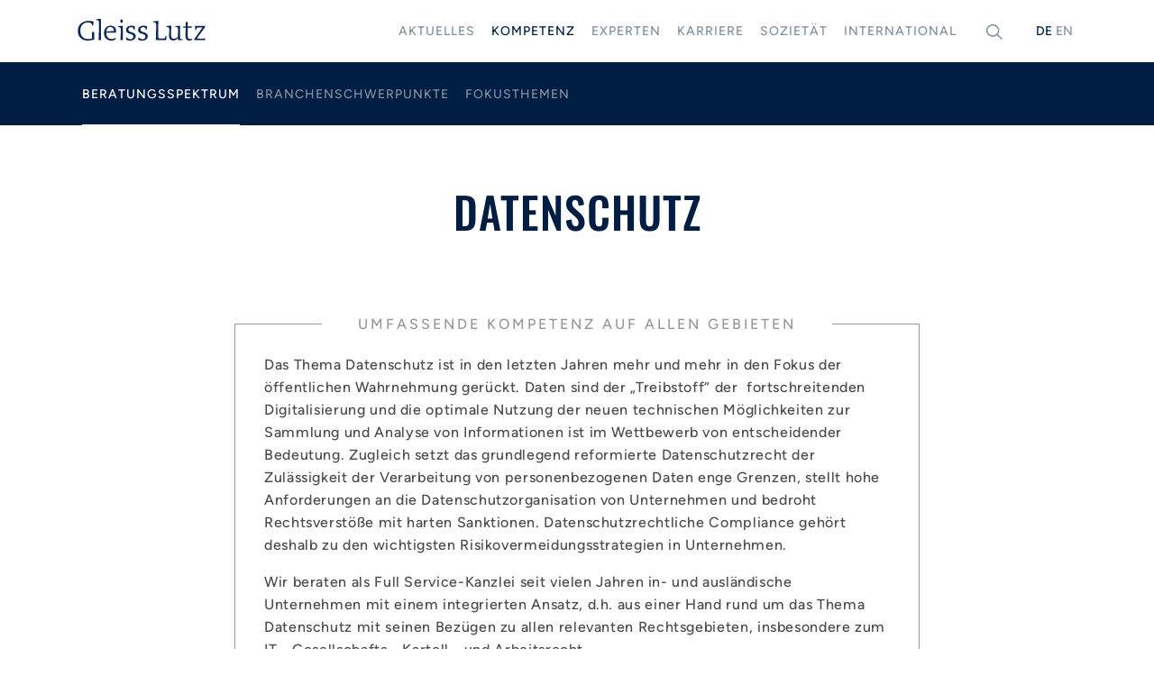

--- FILE ---
content_type: text/html; charset=UTF-8
request_url: https://www.gleisslutz.com/de/kompetenz/beratungsspektrum/datenschutz
body_size: 12194
content:
<!DOCTYPE html>
<html lang="de" dir="ltr" prefix="og: https://ogp.me/ns#">
    <head>
        
        <meta charset="utf-8" />

<!--------------------------------------------
MOSAIQ GmbH - GROWING YOUR BUSINESS, TOGETHER.
Urbanstraße 1 - 70182 Stuttgart

Phone: ..... +49 (0)711 839 4848 0
Web: ....... www.mosaiq.com
Facebook: .. www.facebook.com/mosaiq
Instagram: . www.instagram.com/mosaiqstuttgart
--------------------------------------------->
<noscript><style>form.antibot * :not(.antibot-message) { display: none !important; }</style>
</noscript><meta name="description" content="Wir beraten als Full Service-Kanzlei seit vielen Jahren rund um das Thema Datenschutz mit seinen Bezügen zu allen relevanten Rechtsgebieten." />
<meta name="keywords" content="Datenschutz, personenbezogene Daten, Datenschutzrechtliche Compliance, Arbeitsrecht, IT-Recht" />
<meta name="icbm" content="48.817099, 9.174671" />
<meta name="geo.placename" content="Stuttgart" />
<meta name="geo.region" content="DE-BW" />
<meta name="geo.position" content="48.817099, 9.174671" />
<meta name="robots" content="index, follow" />
<link rel="canonical" href="https://www.gleisslutz.com/de/kompetenz/beratungsspektrum/datenschutz" />
<meta property="og:url" content="https://www.gleisslutz.com/de/kompetenz/beratungsspektrum/datenschutz" />
<meta property="og:title" content="Datenschutz | Gleiss Lutz" />
<script src="https://ccm.mosaiq.com/ccm/app.js?apiKey=535320cb14245af13a7a6c5a5285625be7e01cc0aa4f41a5&amp;domain=603f36c&amp;lang=de_DE" referrerpolicy="origin"></script>
<meta name="google-site-verification" content="uFEWJtPeA0WadZts-qsMed7Nyt6Atz8vdb3AHmaMTUs" />
<meta name="viewport" content="width=device-width, initial-scale=1.0" />
<link rel="apple-touch-icon" sizes="180x180" href="/themes/client/favicons/apple-touch-icon.png" />
<link rel="icon" type="image/png" sizes="16x16" href="/themes/client/favicons/favicon-16x16.png" />
<link rel="icon" type="image/png" sizes="32x32" href="/themes/client/favicons/favicon-32x32.png" />
<link rel="manifest" href="/site.webmanifest" />
<link rel="mask-icon" href="/themes/client/favicons/safari-pinned-tab.svg" color="#9d8c45" />
<link rel="icon" type="image/vnd.microsoft.icon" href="/themes/client/favicons/favicon.ico" />
<meta name="apple-mobile-web-app-title" content="Gleiss Lutz" />
<meta name="application-name" content="Gleiss Lutz" />
<meta name="msapplication-TileColor" content="#9d8c45" />
<meta name="msapplication-TileImage" content="/themes/client/favicons/mstile-144x144.png" />
<meta name="msapplication-config" content="/browserconfig.xml" />
<meta name="theme-color" content="#001e44" />
<link rel="alternate" hreflang="en" href="https://www.gleisslutz.com/en/expertise/services/data-protection" />
<link rel="alternate" hreflang="de" href="https://www.gleisslutz.com/de/kompetenz/beratungsspektrum/datenschutz" />

                    
        
        <title>Datenschutz | Gleiss Lutz</title>

        <link rel="stylesheet" media="all" href="/sites/default/files/css/css_k2YmCmMNic8CaFftPbLqnwXaUuHXprj-YCAA2QpkeMI.css?delta=0&amp;language=de&amp;theme=client&amp;include=eJxLzi9K1U8pKi1IzNFLzEqs0ClILEpML0osyCiGCSNE9ErzCkqTcjKLM1JTdIori0tSc_WTEotTAawIGwI" />
<link rel="stylesheet" media="all" href="/sites/default/files/css/css_kvXFg99lv8NeTio2Si9BW26MdAwJBYicKE_lwQ-t0vo.css?delta=1&amp;language=de&amp;theme=client&amp;include=eJxLzi9K1U8pKi1IzNFLzEqs0ClILEpML0osyCiGCSNE9ErzCkqTcjKLM1JTdIori0tSc_WTEotTAawIGwI" />

                    <link rel="stylesheet" href="/build/main/css/bootstrap-5d4d928b.19cdd51d.css"><link rel="stylesheet" href="/build/main/css/vendors-1586c4ec.52acc017.css"><link rel="stylesheet" href="/build/main/css/client-311d3826.34605f9e.css">
        
        <script type="application/json" data-drupal-selector="drupal-settings-json">{"path":{"baseUrl":"\/","pathPrefix":"de\/","currentPath":"taxonomy\/term\/52","currentPathIsAdmin":false,"isFront":false,"currentLanguage":"de"},"pluralDelimiter":"\u0003","gtag":{"tagId":"","consentMode":false,"otherIds":[],"events":[],"additionalConfigInfo":[]},"suppressDeprecationErrors":true,"ajaxPageState":{"libraries":"eJxVyEEOgCAMAMEPITyJFGkKWqBSSPT3ejNcNtmh1ojRDyBHXwytb-GAe8ViyuV3zliH41zPLSELdiPQgTpIUhf7FGD7i51VZuCsCaPRRwcWF0DxBQfIMM8","theme":"client","theme_token":null},"ajaxTrustedUrl":{"\/de\/suche":true},"gtm":{"tagId":null,"settings":{"data_layer":"dataLayer","include_classes":false,"allowlist_classes":"google\nnonGooglePixels\nnonGoogleScripts\nnonGoogleIframes","blocklist_classes":"customScripts\ncustomPixels","include_environment":false,"environment_id":"","environment_token":""},"tagIds":["GTM-5B6C6PSM"]},"mq":{"mq_media":{"breakpoints":{"mq_media.xs":{"mediaQuery":"","multipliers":["1x"]},"mq_media.sm":{"mediaQuery":"all and (min-width: 576px)","multipliers":["1x"]},"mq_media.mobile-landscape":{"mediaQuery":"all and (max-width: 767px) and (orientation: landscape)","multipliers":["1x"]},"mq_media.md":{"mediaQuery":"all and (min-width: 768px)","multipliers":["1x"]},"mq_media.lg":{"mediaQuery":"all and (min-width: 992px)","multipliers":["1x"]},"mq_media.xl":{"mediaQuery":"all and (min-width: 1200px)","multipliers":["1x"]},"mq_media.xxl":{"mediaQuery":"all and (min-width: 1400px)","multipliers":["1x"]}}}},"user":{"uid":0,"permissionsHash":"205e73dd3bb698ba8598df692c6adb5f34dfd38f730745188a9fd249ead1519f"}}</script>
<script src="/sites/default/files/js/js__WhV27Ngrz0oVDnKFwatja6eSSuDeWVmXqoW73wFiEk.js?scope=header&amp;delta=0&amp;language=de&amp;theme=client&amp;include=eJxLz89Pz0mNL0lM108HEjrpqHy9xKzEClTBXJ3cwvjknMzUvBL9nMy8bN2M1JyC1CIADMQcAA"></script>
<script src="/modules/contrib/google_tag/js/gtag.js?t6e4gj"></script>
<script src="/modules/contrib/google_tag/js/gtm.js?t6e4gj"></script>

                    <script src="/build/main/js/runtime.a2ac7e95.js" defer></script><script src="/build/main/js/bootstrap-68b1b0eb.22f80710.js" defer></script><script src="/build/main/js/vendors-49d0a293.f8ee4664.js" defer></script><script src="/build/main/js/vendors-61842472.0812d4af.js" defer></script><script src="/build/main/js/vendors-2b4841d6.2df9fe4b.js" defer></script><script src="/build/main/js/vendors-5883e0b1.42cdbee9.js" defer></script><script src="/build/main/js/vendors-5a94f17d.d038fd9a.js" defer></script><script src="/build/main/js/vendors-df87532f.20197c20.js" defer></script><script src="/build/main/js/vendors-7007afd7.e8036e39.js" defer></script><script src="/build/main/js/client-bfda5845.b4ceb23e.js" defer></script><script src="/build/main/js/client-311d3826.562e1346.js" defer></script>
            </head>
    <body class="page--entity-type-taxonomy_term page--entity-bundle-competencies page--entity-id-52 page--theme-client sticky-header path-taxonomy">
                <a href="#main-content" class="visually-hidden focusable skip-link" rel="nofollow">
            Skip to main content
        </a>
        <noscript><iframe src="https://www.googletagmanager.com/ns.html?id=GTM-5B6C6PSM"
                  height="0" width="0" style="display:none;visibility:hidden"></iframe></noscript>

          <div class="dialog-off-canvas-main-canvas" data-off-canvas-main-canvas>
    <div id="page-wrapper" class="page-wrapper">
            <header id="site-header" class="site-header">
            <div id="site-header__inner" class="container site-header__inner">
                <div class="site-header__inner-container">
                    

    <div id="block-sitebranding" class="navbar-brand block block--system block--system-branding-block">
        
                
                    <a href="/de" rel="home" class="site-logo">
            <img src="/themes/client/logo.svg" alt="Unternehmenslogo Gleiss Lutz" class="img-fluid"/>
        </a>
                </div>
        <div class="menu-toggler">
        <input id="main-menu-toggler" class="input-toggler menu-toggler-input" type="checkbox">
        <label for="main-menu-toggler" class="input-toggler-label">
            <div class="menu-icon"></div>
        </label>
    </div>
        <nav aria-labelledby="primary-nav-menu" id="primary-nav" class="main-de-nav primary-nav">
                                            
        <h2 class="visually-hidden" id="primary-nav-menu">Specific menu by language</h2>
        

                                <ul  class="nav primary-nav__menu primary-nav__menu--level-1">
        
                                                                
                
                
                <li class="nav-item primary-nav__menu-item primary-nav__menu-item--level-1 primary-nav__menu-item--expanded primary-nav__menu-item--has-children">
                                                                
                                    <a href="/de/aktuelles" title="Aktuelles" class="nav-link primary-nav__menu-link primary-nav__menu-link--link primary-nav__menu-link--sub-toggle" aria-controls="aktuelles-submenu-1" aria-expanded="false" data-drupal-link-system-path="node/7">                    <span class="primary-nav__menu-link-inner">Aktuelles</span>
                </a>

                                        <div class="primary-nav__sub-container menu-collapse primary-nav__sub-container-2" id="aktuelles-submenu-1">
                                                    <ul  class="nav primary-nav__menu primary-nav__menu--level-2">
        
                                                                
                
                
                <li class="nav-item primary-nav__menu-item primary-nav__menu-item--level-2">
                                                                                                    
                                    <a href="/de/aktuelles/mandate-kanzlei-news" class="nav-link primary-nav__menu-link primary-nav__menu-link--link" data-drupal-link-system-path="node/103">                    <span class="primary-nav__menu-link-inner">Mandate &amp; Kanzlei News</span>
                </a>
                            </li>
                                                            
                
                
                <li class="nav-item primary-nav__menu-item primary-nav__menu-item--level-2">
                                                                                                    
                                    <a href="/de/aktuelles/know-how" class="nav-link primary-nav__menu-link primary-nav__menu-link--link" data-drupal-link-system-path="node/3485">                    <span class="primary-nav__menu-link-inner">Know-how</span>
                </a>
                            </li>
                                                            
                
                
                <li class="nav-item primary-nav__menu-item primary-nav__menu-item--level-2">
                                                                                                    
                                    <a href="/de/aktuelles/veranstaltungen" class="nav-link primary-nav__menu-link primary-nav__menu-link--link" data-drupal-link-system-path="node/105">                    <span class="primary-nav__menu-link-inner">Veranstaltungen</span>
                </a>
                            </li>
            </ul>

                    </div>
                            </li>
                                                            
                
                
                <li class="nav-item primary-nav__menu-item primary-nav__menu-item--level-1 primary-nav__menu-item--expanded primary-nav__menu-item--active-trail primary-nav__menu-item--has-children">
                                                                
                                    <a href="/de/kompetenz" class="nav-link primary-nav__menu-link primary-nav__menu-link--link primary-nav__menu-link--sub-toggle" aria-controls="kompetenz-submenu-2" aria-expanded="false" data-drupal-link-system-path="node/8">                    <span class="primary-nav__menu-link-inner">Kompetenz</span>
                </a>

                                        <div class="primary-nav__sub-container menu-collapse primary-nav__sub-container-2" id="kompetenz-submenu-2">
                                                    <ul  class="nav primary-nav__menu primary-nav__menu--level-2">
        
                                                                
                
                
                <li class="nav-item primary-nav__menu-item primary-nav__menu-item--level-2 primary-nav__menu-item--active-trail">
                                                                                                    
                                    <a href="/de/kompetenz/beratungsspektrum" class="nav-link primary-nav__menu-link primary-nav__menu-link--link" data-drupal-link-system-path="node/106">                    <span class="primary-nav__menu-link-inner">Beratungsspektrum</span>
                </a>
                            </li>
                                                            
                
                
                <li class="nav-item primary-nav__menu-item primary-nav__menu-item--level-2">
                                                                                                    
                                    <a href="/de/kompetenz/branchenschwerpunkte" class="nav-link primary-nav__menu-link primary-nav__menu-link--link" data-drupal-link-system-path="node/107">                    <span class="primary-nav__menu-link-inner">Branchenschwerpunkte</span>
                </a>
                            </li>
                                                            
                
                
                <li class="nav-item primary-nav__menu-item primary-nav__menu-item--level-2 primary-nav__menu-item--expanded primary-nav__menu-item--has-children">
                                                                                                    
                                    <a href="/de/kompetenz/fokusthemen" class="nav-link primary-nav__menu-link primary-nav__menu-link--link primary-nav__menu-link--sub-toggle" aria-controls="fokusthemen-submenu-3" aria-expanded="false" data-drupal-link-system-path="node/108">                    <span class="primary-nav__menu-link-inner">Fokusthemen</span>
                </a>

                                        <div class="primary-nav__sub-container menu-collapse primary-nav__sub-container-3" id="fokusthemen-submenu-3">
                                                    <ul  class="nav primary-nav__menu primary-nav__menu--level-3">
        
                                                                
                
                
                <li class="nav-item primary-nav__menu-item primary-nav__menu-item--level-3">
                                                                                                    
                                    <a href="/de/kompetenz/fokusthemen/cybersecurity-incident-response" class="nav-link primary-nav__menu-link primary-nav__menu-link--link" data-drupal-link-system-path="node/18177">                    <span class="primary-nav__menu-link-inner">Cybersecurity</span>
                </a>
                            </li>
                                                            
                
                
                <li class="nav-item primary-nav__menu-item primary-nav__menu-item--level-3">
                                                                                                    
                                    <a href="/de/kompetenz/fokusthemen/digital-future" class="nav-link primary-nav__menu-link primary-nav__menu-link--link" data-drupal-link-system-path="node/177">                    <span class="primary-nav__menu-link-inner">Digital Future</span>
                </a>
                            </li>
                                                            
                
                
                <li class="nav-item primary-nav__menu-item primary-nav__menu-item--level-3">
                                                                                                    
                                    <a href="/de/kompetenz/fokusthemen/esg-environmental-social-governance-0" class="nav-link primary-nav__menu-link primary-nav__menu-link--link" data-drupal-link-system-path="node/215">                    <span class="primary-nav__menu-link-inner">ESG</span>
                </a>
                            </li>
                                                            
                
                
                <li class="nav-item primary-nav__menu-item primary-nav__menu-item--level-3">
                                                                                                    
                                    <a href="/de/kompetenz/fokusthemen/legal-tech" class="nav-link primary-nav__menu-link primary-nav__menu-link--link" data-drupal-link-system-path="node/175">                    <span class="primary-nav__menu-link-inner">Legal Tech</span>
                </a>
                            </li>
                                                            
                
                
                <li class="nav-item primary-nav__menu-item primary-nav__menu-item--level-3">
                                                                                                    
                                    <a href="/de/kompetenz/fokusthemen/metaverse" class="nav-link primary-nav__menu-link primary-nav__menu-link--link" data-drupal-link-system-path="node/174">                    <span class="primary-nav__menu-link-inner">Metaverse</span>
                </a>
                            </li>
            </ul>

                    </div>
                            </li>
            </ul>

                    </div>
                            </li>
                                                            
                
                
                <li class="nav-item primary-nav__menu-item primary-nav__menu-item--level-1">
                                                                
                                    <a href="/de/experten" class="nav-link primary-nav__menu-link primary-nav__menu-link--link" data-drupal-link-system-path="node/9">                    <span class="primary-nav__menu-link-inner">Experten</span>
                </a>
                            </li>
                                                            
                
                
                <li class="nav-item primary-nav__menu-item primary-nav__menu-item--level-1 primary-nav__menu-item--expanded primary-nav__menu-item--has-children">
                                                                
                                    <a href="/de/karriere" class="nav-link primary-nav__menu-link primary-nav__menu-link--link primary-nav__menu-link--sub-toggle" aria-controls="karriere-submenu-4" aria-expanded="false" data-drupal-link-system-path="node/10">                    <span class="primary-nav__menu-link-inner">Karriere</span>
                </a>

                                        <div class="primary-nav__sub-container menu-collapse primary-nav__sub-container-2" id="karriere-submenu-4">
                                                    <ul  class="nav primary-nav__menu primary-nav__menu--level-2">
        
                                                                
                
                
                <li class="nav-item primary-nav__menu-item primary-nav__menu-item--level-2">
                                                                                                    
                                    <a href="/de/karriere/alltag" class="nav-link primary-nav__menu-link primary-nav__menu-link--link" data-drupal-link-system-path="node/14">                    <span class="primary-nav__menu-link-inner">Alltag</span>
                </a>
                            </li>
                                                            
                
                
                <li class="nav-item primary-nav__menu-item primary-nav__menu-item--level-2 primary-nav__menu-item--expanded primary-nav__menu-item--has-children">
                                                                                                    
                                    <a href="/de/karriere/karrierewege" class="nav-link primary-nav__menu-link primary-nav__menu-link--link primary-nav__menu-link--sub-toggle" aria-controls="karrierewege-submenu-2" aria-expanded="false" data-drupal-link-system-path="node/17">                    <span class="primary-nav__menu-link-inner">Karrierewege</span>
                </a>

                                        <div class="primary-nav__sub-container menu-collapse primary-nav__sub-container-3" id="karrierewege-submenu-2">
                                                    <ul  class="nav primary-nav__menu primary-nav__menu--level-3">
        
                                                                
                
                
                <li class="nav-item primary-nav__menu-item primary-nav__menu-item--level-3">
                                                                                                    
                                    <a href="/de/karriere/karrierewege/wirtschaftsjuristen" class="nav-link primary-nav__menu-link primary-nav__menu-link--link" data-drupal-link-system-path="node/101">                    <span class="primary-nav__menu-link-inner">Wirtschaftsjuristen</span>
                </a>
                            </li>
            </ul>

                    </div>
                            </li>
                                                            
                
                
                <li class="nav-item primary-nav__menu-item primary-nav__menu-item--level-2">
                                                                                                    
                                    <a href="/de/karriere/nachwuchsprogramme" class="nav-link primary-nav__menu-link primary-nav__menu-link--link" data-drupal-link-system-path="node/19">                    <span class="primary-nav__menu-link-inner">Nachwuchsprogramme</span>
                </a>
                            </li>
                                                            
                
                
                <li class="nav-item primary-nav__menu-item primary-nav__menu-item--level-2 primary-nav__menu-item--expanded primary-nav__menu-item--has-children">
                                                                                                    
                                    <a href="/de/karriere/business-services" class="nav-link primary-nav__menu-link primary-nav__menu-link--link primary-nav__menu-link--sub-toggle" aria-controls="business-services-submenu-4" aria-expanded="false" data-drupal-link-system-path="node/31">                    <span class="primary-nav__menu-link-inner">Business Services</span>
                </a>

                                        <div class="primary-nav__sub-container menu-collapse primary-nav__sub-container-3" id="business-services-submenu-4">
                                                    <ul  class="nav primary-nav__menu primary-nav__menu--level-3">
        
                                                                
                
                
                <li class="nav-item primary-nav__menu-item primary-nav__menu-item--level-3">
                                                                                                    
                                    <a href="/de/karriere/business-services/akademie" class="nav-link primary-nav__menu-link primary-nav__menu-link--link" data-drupal-link-system-path="node/33">                    <span class="primary-nav__menu-link-inner">Akademie</span>
                </a>
                            </li>
                                                            
                
                
                <li class="nav-item primary-nav__menu-item primary-nav__menu-item--level-3">
                                                                                                    
                                    <a href="/de/karriere/business-services" class="nav-link primary-nav__menu-link primary-nav__menu-link--link" data-drupal-link-system-path="node/31">                    <span class="primary-nav__menu-link-inner">Alle Bereiche</span>
                </a>
                            </li>
                                                            
                
                
                <li class="nav-item primary-nav__menu-item primary-nav__menu-item--level-3">
                                                                                                    
                                    <a href="/de/karriere/business-services/bewerbungstipps" class="nav-link primary-nav__menu-link primary-nav__menu-link--link" data-drupal-link-system-path="node/34">                    <span class="primary-nav__menu-link-inner">Bewerbungstipps</span>
                </a>
                            </li>
                                                            
                
                
                <li class="nav-item primary-nav__menu-item primary-nav__menu-item--level-3">
                                                                                                    
                                    <a href="/de/karriere/business-services/innovation-contest" class="nav-link primary-nav__menu-link primary-nav__menu-link--link" data-drupal-link-system-path="node/97">                    <span class="primary-nav__menu-link-inner">Innovation Contest</span>
                </a>
                            </li>
            </ul>

                    </div>
                            </li>
                                                            
                
                
                <li class="nav-item primary-nav__menu-item primary-nav__menu-item--level-2">
                                                                                                    
                                    <a href="/de/karriere/stellenangebote" class="nav-link primary-nav__menu-link primary-nav__menu-link--link" data-drupal-link-system-path="node/35">                    <span class="primary-nav__menu-link-inner">Stellenangebote</span>
                </a>
                            </li>
                                                            
                
                
                <li class="nav-item primary-nav__menu-item primary-nav__menu-item--level-2">
                                                                                                    
                                    <a href="/de/karriere/events" class="nav-link primary-nav__menu-link primary-nav__menu-link--link" data-drupal-link-system-path="node/38">                    <span class="primary-nav__menu-link-inner">Events</span>
                </a>
                            </li>
                                                            
                
                
                <li class="nav-item primary-nav__menu-item primary-nav__menu-item--level-2 primary-nav__menu-item--expanded primary-nav__menu-item--has-children">
                                                                                                    
                                    <a href="/de/karriere/ahead-standorte" class="nav-link primary-nav__menu-link primary-nav__menu-link--link primary-nav__menu-link--sub-toggle" aria-controls="ahead-submenu-7" aria-expanded="false" data-drupal-link-system-path="node/67">                    <span class="primary-nav__menu-link-inner">Ahead</span>
                </a>

                                        <div class="primary-nav__sub-container menu-collapse primary-nav__sub-container-3" id="ahead-submenu-7">
                                                    <ul  class="nav primary-nav__menu primary-nav__menu--level-3">
        
                                                                
                
                
                <li class="nav-item primary-nav__menu-item primary-nav__menu-item--level-3">
                                                                                                    
                                    <a href="/de/karriere/ahead/ahead-standort-berlin" class="nav-link primary-nav__menu-link primary-nav__menu-link--link" data-drupal-link-system-path="node/46">                    <span class="primary-nav__menu-link-inner">Berlin</span>
                </a>
                            </li>
                                                            
                
                
                <li class="nav-item primary-nav__menu-item primary-nav__menu-item--level-3">
                                                                                                    
                                    <a href="/de/karriere/ahead/ahead-standort-bruessel" class="nav-link primary-nav__menu-link primary-nav__menu-link--link" data-drupal-link-system-path="node/49">                    <span class="primary-nav__menu-link-inner">Brüssel</span>
                </a>
                            </li>
                                                            
                
                
                <li class="nav-item primary-nav__menu-item primary-nav__menu-item--level-3">
                                                                                                    
                                    <a href="/de/karriere/ahead/ahead-standort-duesseldorf" class="nav-link primary-nav__menu-link primary-nav__menu-link--link" data-drupal-link-system-path="node/54">                    <span class="primary-nav__menu-link-inner">Düsseldorf</span>
                </a>
                            </li>
                                                            
                
                
                <li class="nav-item primary-nav__menu-item primary-nav__menu-item--level-3">
                                                                                                    
                                    <a href="/de/karriere/ahead/ahead-standort-frankfurt" class="nav-link primary-nav__menu-link primary-nav__menu-link--link" data-drupal-link-system-path="node/57">                    <span class="primary-nav__menu-link-inner">Frankfurt</span>
                </a>
                            </li>
                                                            
                
                
                <li class="nav-item primary-nav__menu-item primary-nav__menu-item--level-3">
                                                                                                    
                                    <a href="/de/karriere/ahead/ahead-standort-hamburg" class="nav-link primary-nav__menu-link primary-nav__menu-link--link" data-drupal-link-system-path="node/60">                    <span class="primary-nav__menu-link-inner">Hamburg</span>
                </a>
                            </li>
                                                            
                
                
                <li class="nav-item primary-nav__menu-item primary-nav__menu-item--level-3">
                                                                                                    
                                    <a href="/de/karriere/ahead/ahead-standort-london" class="nav-link primary-nav__menu-link primary-nav__menu-link--link" data-drupal-link-system-path="node/63">                    <span class="primary-nav__menu-link-inner">London</span>
                </a>
                            </li>
                                                            
                
                
                <li class="nav-item primary-nav__menu-item primary-nav__menu-item--level-3">
                                                                                                    
                                    <a href="/de/karriere/ahead/ahead-standort-metaverse" class="nav-link primary-nav__menu-link primary-nav__menu-link--link" data-drupal-link-system-path="node/66">                    <span class="primary-nav__menu-link-inner">Metaverse</span>
                </a>
                            </li>
                                                            
                
                
                <li class="nav-item primary-nav__menu-item primary-nav__menu-item--level-3">
                                                                                                    
                                    <a href="/de/karriere/ahead/ahead-standort-muenchen" class="nav-link primary-nav__menu-link primary-nav__menu-link--link" data-drupal-link-system-path="node/43">                    <span class="primary-nav__menu-link-inner">München</span>
                </a>
                            </li>
                                                            
                
                
                <li class="nav-item primary-nav__menu-item primary-nav__menu-item--level-3">
                                                                                                    
                                    <a href="/de/karriere/ahead/ahead-standort-stuttgart" class="nav-link primary-nav__menu-link primary-nav__menu-link--link" data-drupal-link-system-path="node/39">                    <span class="primary-nav__menu-link-inner">Stuttgart</span>
                </a>
                            </li>
            </ul>

                    </div>
                            </li>
            </ul>

                    </div>
                            </li>
                                                            
                
                
                <li class="nav-item primary-nav__menu-item primary-nav__menu-item--level-1 primary-nav__menu-item--expanded primary-nav__menu-item--has-children">
                                                                
                                    <a href="/de/ueber-uns" class="nav-link primary-nav__menu-link primary-nav__menu-link--link primary-nav__menu-link--sub-toggle" aria-controls="soziett-submenu-5" aria-expanded="false" data-drupal-link-system-path="node/11">                    <span class="primary-nav__menu-link-inner">Sozietät</span>
                </a>

                                        <div class="primary-nav__sub-container menu-collapse primary-nav__sub-container-2" id="soziett-submenu-5">
                                                    <ul  class="nav primary-nav__menu primary-nav__menu--level-2">
        
                                                                
                
                
                <li class="nav-item primary-nav__menu-item primary-nav__menu-item--level-2">
                                                                                                    
                                    <a href="/de/ueber-uns" class="nav-link primary-nav__menu-link primary-nav__menu-link--link" data-drupal-link-system-path="node/11">                    <span class="primary-nav__menu-link-inner">Über Gleiss Lutz</span>
                </a>
                            </li>
                                                            
                
                
                <li class="nav-item primary-nav__menu-item primary-nav__menu-item--level-2">
                                                                                                    
                                    <a href="/de/sozietaet/unsere-werte" class="nav-link primary-nav__menu-link primary-nav__menu-link--link" data-drupal-link-system-path="node/109">                    <span class="primary-nav__menu-link-inner">Unsere Werte</span>
                </a>
                            </li>
                                                            
                
                
                <li class="nav-item primary-nav__menu-item primary-nav__menu-item--level-2">
                                                                                                    
                                    <a href="/de/sozietaet/unsere-verantwortung" class="nav-link primary-nav__menu-link primary-nav__menu-link--link" data-drupal-link-system-path="node/110">                    <span class="primary-nav__menu-link-inner">Unsere Verantwortung</span>
                </a>
                            </li>
                                                            
                
                
                <li class="nav-item primary-nav__menu-item primary-nav__menu-item--level-2">
                                                                                                    
                                    <a href="/de/sozietaet/historie" class="nav-link primary-nav__menu-link primary-nav__menu-link--link" data-drupal-link-system-path="node/111">                    <span class="primary-nav__menu-link-inner">Historie</span>
                </a>
                            </li>
                                                            
                
                
                <li class="nav-item primary-nav__menu-item primary-nav__menu-item--level-2">
                                                                                                    
                                    <a href="/de/sozietaet/auszeichnungen" class="nav-link primary-nav__menu-link primary-nav__menu-link--link" data-drupal-link-system-path="node/112">                    <span class="primary-nav__menu-link-inner">Auszeichnungen</span>
                </a>
                            </li>
                                                            
                
                
                <li class="nav-item primary-nav__menu-item primary-nav__menu-item--level-2">
                                                                                                    
                                    <a href="/de/sozietaet/standorte" class="nav-link primary-nav__menu-link primary-nav__menu-link--link" data-drupal-link-system-path="node/113">                    <span class="primary-nav__menu-link-inner">Standorte</span>
                </a>
                            </li>
            </ul>

                    </div>
                            </li>
                                                            
                
                
                <li class="nav-item primary-nav__menu-item primary-nav__menu-item--level-1">
                                                                
                                    <a href="/de/international" class="nav-link primary-nav__menu-link primary-nav__menu-link--link" data-drupal-link-system-path="node/12">                    <span class="primary-nav__menu-link-inner">International</span>
                </a>
                            </li>
            </ul>



            </nav>


    <div class="embedded-search-block-form-17205 embedded-search-block-form mq-search-block-form search-form search-block-form block block--mq-search block--embedded-search-form-block" data-drupal-selector="embedded-search-block-form-17205" id="block-embeddedsearchsearchblockform">
        
                
        <div class="header-search-toggler">
    <input type="checkbox" id="header-search-toggler" class="input-toggler header-search-toggler-input" aria-label="Toggle Search Form">
    <label for="header-search-toggler" class="header-search-toggler-label input-toggler-label">
        <span class="header-search-toggler--icon">
            <svg class="search-button__icon" viewBox="0 0 17.7 17.6">
    <use xlink:href="#sprite-client-general-magnifier"></use>
</svg>

        </span>
    </label>

    <div id="header-search" class="header-search-container">
        <div class="container">
            <div class="w-100 px-2">
                <form action="/de/suche" method="get" id="embedded-search-block-form-17205" accept-charset="UTF-8" class="form">
    <div class="js-form-item form-item form-type-search js-form-type-search form-item-keys js-form-item-keys form-no-label">
            <label for="edit-keys" class="form-label visually-hidden">
      Suchen  </label>
                <input title="Enter the terms you wish to search for." data-drupal-selector="edit-keys" type="search" id="edit-keys" name="keys" value="" size="15" maxlength="128" class="form-search form-control form-element--type-search form-element--api-search" />

                </div>
<div data-drupal-selector="edit-actions" class="form-actions js-form-wrapper form-wrapper" id="edit-actions"><input id="embedded-search-block-form-submit" class="search-form__submit btn-primary js-form-submit form-submit btn" data-drupal-selector="edit-submit" type="submit" name="embedded-search-block-form-submit" value="Suchen" />
</div>

</form>

            </div>
        </div>
    </div>

    <div class="navigation-backdrop" onClick="document.querySelector('.header-search-toggler-input').checked = false"></div>
</div>
    </div>

    <div class="language-switcher-language-url block block--language block--language-blocklanguage-interface" id="block-languageswitcher" role="navigation">
        
                
                                    <a href="/en/expertise/services/data-protection" class="language-link dropdown-item" hreflang="en" data-drupal-link-system-path="taxonomy/term/52">English</a><a href="/de/kompetenz/beratungsspektrum/datenschutz" class="language-link is-active" hreflang="de" data-drupal-link-system-path="taxonomy/term/52" aria-current="page">Deutsch</a>
                        </div>



                                    </div>
            </div>
        </header>
    
    <div id="main-wrapper" class="layout-main-wrapper layout-container">
        <div id="main" class="layout-main">
            <div id="content" class="main-content">
                <span id="main-content" tabindex="-1"></span>
                
    <div class="region region--hero">
        
    <div id="block-breadcrumbs" class="block block--system block--system-breadcrumb-block">
        
                
                                        <div class="container">
        <div class="row">
            <div class="col">
                <nav class="breadcrumb-nav" aria-labelledby="system-breadcrumb"
                     aria-label="breadcrumb">
                    <h2 id="system-breadcrumb"
                        class="visually-hidden">Breadcrumb</h2>
                    <ol class="breadcrumb">
                                                                                    <li class="breadcrumb-item">
                                    <a href="/de">Startseite</a>
                                </li>
                                                                                                                <li class="breadcrumb-item">
                                    <a href="/de/kompetenz">Kompetenz</a>
                                </li>
                                                                                                                <li class="breadcrumb-item">
                                    <a href="/de/kompetenz/beratungsspektrum">Beratungsspektrum</a>
                                </li>
                                                                                                                <li class="breadcrumb-item active" aria-current="page">
                                    Datenschutz
                                </li>
                                                                        </ol>
                </nav>
            </div>
        </div>
    </div>

                        </div>

    </div>

                <div class="main-content__container">
                    
    <div class="region region--highlighted">
        
    
        <div id="block-client-messages" class="block block--system block--system-messages-block container system-messages">
        
                
            <div class="row">
        <div class="col">
            <div data-drupal-messages-fallback class="hidden messages-list"></div>
        </div>
    </div>
    </div>


    </div>

                    

                                            <main role="main" class="main-content__inner">
                            
                            
    <div class="region region--content">
        
    <div id="block-client-content" class="block block--system block--system-main-block">
        
                
                                                    <div class="taxonomy-term taxonomy-term--vocabulary-competencies taxonomy-term--view-mode-full">
                    <div class="stage">
            <div class="taxonomy-term__title container text-center">
                <h1>
                                    Datenschutz
                        
</h1>
            </div>
        </div>
    
            <div class="container">
		<div class="row justify-content-between">
            <div class="col-12 competency-box">
                	<div class="theme-border_box paragraph paragraph--text paragraph--view-mode-default paragraph--layout-default paragraph--container-container">
		<div class="container-indent">
							<div class="preline-container">
					<span class="preline">
						
                                    Umfassende Kompetenz auf allen Gebieten
                        

					</span>
				</div>
						<div class="paragraph__content-container">
				
                                    <p>Das Thema Datenschutz ist in den letzten Jahren mehr und mehr in den Fokus der öffentlichen Wahrnehmung gerückt. Daten sind der „Treibstoff“ der &nbsp;fortschreitenden Digitalisierung und die optimale Nutzung der neuen technischen Möglichkeiten zur Sammlung und Analyse von Informationen ist im Wettbewerb von entscheidender Bedeutung. Zugleich setzt das grundlegend reformierte Datenschutzrecht der Zulässigkeit der Verarbeitung von personenbezogenen Daten enge Grenzen, stellt hohe Anforderungen an die Datenschutzorganisation von Unternehmen und bedroht Rechtsverstöße mit harten Sanktionen. Datenschutzrechtliche Compliance gehört deshalb zu den wichtigsten Risikovermeidungsstrategien in Unternehmen.</p><p>Wir beraten als Full Service-Kanzlei seit vielen Jahren in- und ausländische Unternehmen mit einem integrierten Ansatz, d.h. aus einer Hand rund um das Thema Datenschutz mit seinen Bezügen zu allen relevanten Rechtsgebieten, insbesondere zum IT-, Gesellschafts-, Kartell-, und Arbeitsrecht.</p>
                        

			</div>
		</div>
	</div>
            </div>
			<div class="col-12 col-md-7 spaceless-containers paragraphs mt-0">
                <div class="paragraph--statement-view paragraph--background-media layout-speech-bubble">
    
                                                                
                                      
  <picture class="background-media background-media--image">
                  <source srcset="/sites/default/files/styles/mq_media_7_2_1920_xxl_1_full/public/2023-07/gleisslutzstuttgart-0515.jpg?h=62e33e69&amp;itok=UrMPekpA 1x" media="all and (min-width: 1400px)" type="image/jpeg" width="2560" height="730"/>
              <source srcset="/sites/default/files/styles/mq_media_7_2_1400_xl_1_full/public/2023-07/gleisslutzstuttgart-0515.jpg?h=62e33e69&amp;itok=lUyCaDVK 1x" media="all and (min-width: 1200px)" type="image/jpeg" width="1400" height="400"/>
              <source srcset="/sites/default/files/styles/mq_media_7_2_1200_lg_1_full/public/2023-07/gleisslutzstuttgart-0515.jpg?h=62e33e69&amp;itok=SaYMQGyR 1x" media="all and (min-width: 992px)" type="image/jpeg" width="1200" height="342"/>
              <source srcset="/sites/default/files/styles/mq_media_7_2_992_md_1_full/public/2023-07/gleisslutzstuttgart-0515.jpg?h=62e33e69&amp;itok=WQU5-8z6 1x" media="all and (min-width: 768px)" type="image/jpeg" width="992" height="283"/>
              <source srcset="/sites/default/files/styles/mq_media_7_2_768_sm_1_full/public/2023-07/gleisslutzstuttgart-0515.jpg?h=62e33e69&amp;itok=Jr9BLden 1x" media="all and (min-width: 576px)" type="image/jpeg" width="768" height="219"/>
              <source srcset="/sites/default/files/styles/mq_media_7_2_576_xs_1_full/public/2023-07/gleisslutzstuttgart-0515.jpg?h=62e33e69&amp;itok=ODruDL8i 1x" type="image/jpeg" width="576" height="164"/>
                  
<img loading="eager" class="lazyload img-fluid" width="1400" height="400" data-src="/sites/default/files/styles/mq_media_7_2_1400_xl_1_full/public/2023-07/gleisslutzstuttgart-0515.jpg?h=62e33e69&amp;itok=lUyCaDVK" data-sizes="auto" data-alt="Partnerin notiert etwas, während sie mit Headset telefoniert" />

  </picture>


                        

            
                        

    <div class="container">
        <div class="statement">
                            <span class="preline">
                    
                                    The Legal 500 Deutschland 2024
                        

                </span>
                        <p class="statement-quote h2">
                
                                    „… deckt als Full Service-Kanzlei alle Fragen ab, die sich für Unternehmen rund um das Thema Daten ergeben.“
                        

            </p>
        </div>
    </div>
</div>
                    <div class="description js-toggle-partial">
        <h3>Datenschutz- und Compliance-Strukturen</h3><p>Das EU Datenschutzrecht fordert von Unternehmen besondere Anstrengungen im Bereich Datenschutzmanagement und -organisation. Um die hier drohenden Bußgeldrisiken zu minimieren, entwickeln wir maßgeschneiderte Compliance-Programme.</p><p><span>Wir beraten zur Umsetzung der Datenschutz-Grundverordnung und unterstützen Unternehmen bei den notwendigen Anpassungen ihrer Datenschutz-Organisation und -Infrastruktur. Für unsere Mandanten prüfen wir Organisationsstrukturen und Dokumentationsabläufe und entwickeln passgenaue Datenschutzrichtlinien, Einwilligungserklärungen und Unternehmensrichtlinien. Zudem bieten wir unseren Mandanten Schulungen (Face-to-face oder Online) zur Implementierung von Regelungen zur betrieblichen Datenschutz-Compliance an, um das Verständnis innerhalb der Unternehmen zu stärken.</span></p>
    </div>
    <div class="description js-toggle-partial">
        <h3>Datenschutzrechtliche Absicherung von internen Untersuchungen und von Whistleblowing-Systemen</h3><p>Wir begleiten Unternehmen in internen Untersuchungen d.h. bei der Aufklärung von Compliance-Verstößen und der Reaktion darauf. Dazu zählen insbesondere der rechtssichere und praxisgerechte Umgang mit personenbezogenen Mitarbeiter-Daten, die Organisation und rechtliche Absicherung der Auswertung von E-Mail-Kommunikation und das Ausloten der Zulässigkeit von Datenübermittlungen an betroffene Konzerngesellschaften und Behörden in Staaten außerhalb der EU.</p><p><span>Zudem gestalten wir interne Whistleblowing-Systeme datenschutzkonform, auch im internationalen Kontext und verhandeln die dazu notwendigen Regelungen mit Arbeitnehmervertretern.</span></p>
    </div>
    <div class="description js-toggle-partial">
        <h3>Datenschutzrechtliche Beratung zu IT-Projekten und Cloud Computing</h3><p>Unsere Mandanten profitieren von unserer jahrelangen Erfahrung mit IT-Großprojekten aller Art: Wir beraten zum Datenschutz beim IT-Outsourcing, bei der Migration von IT-Funktionen in die Cloud oder auch zu Transitional Service Agreements, etwa im Rahmen von Transaktionen.</p><p><span>Außerdem gestalten wir für die Anbieter von IT-Produkten und -Diensten und für deren Kunden die erforderlichen Datenschutzverträge und Nutzungsbedingungen,&nbsp; z.B. Verträge für die Auftragsdatenverarbeitung und Fernwartung von IT-Systemen.</span></p>
    </div>
    <div class="description js-toggle-partial">
        <h3>Datenschutz im Arbeitsrecht</h3><p><span>Die Digitalisierung verändert die Arbeitswelt schneller, als sich arbeitsrechtliche Rahmenbedingungen ändern: Wir verhandeln in Unternehmen mit Betriebsräten zur Einführung digitalisierter Prozesse, zu einem zeitgemäßen Umgang mit technischen Möglichkeiten der Mitarbeiterkontrolle und auch zur Nutzung betrieblicher Systeme, insbesondere E-Mail und Internet, oder auch zum Thema Bring your own device oder Homeoffice und den damit verbundenen arbeits- und datenschutzrechtlichen Besonderheiten.</span></p>
    </div>
    <div class="description js-toggle-partial">
        <h3>Datenschutz im Gesundheitssektor (sensible Daten)</h3><p>Für den Gesundheitssektor ergeben sich aus dem digitalen Fortschritt neben großen Chancen auch besondere datenschutzrechtliche Herausforderungen aufgrund der hohen Sensibilität von Gesundheitsdaten und genetischen Informationen.</p><p><span>Wir beraten Akteure im Gesundheitssektor, darunter Krankenkassen, Arznei- und Medizinproduktehersteller, Apotheken, Verbände, medizinische Versorgungszentren oder Klinikkonzerne, in allen relevanten rechtlichen Fragen. Dazu zählen z.B. IT-Outsourcing-Projekte, Forschungsvorhaben (einschließlich der Nutzung von „Big Data“ Analysen oder von Biobanken), Transaktionen oder die Gestaltung von Online-Auftritten.</span></p>
    </div>
    <div class="description js-toggle-partial">
        <h3>Grenzüberschreitender Datenaustausch / Datentransfer im Konzern</h3><p><span>Unsere Mandanten im In- und Ausland beraten wir zu allen Fragen des grenzüberschreitenden Austauschs von personenbezogenen Daten, etwa im Zusammenhang mit Transaktionen oder beim geplanten Aufbau von globalen Kunden- oder Personaldatenbanken, im Zusammenhang mit Telematik, zum Datentransfer in Konzernen etc.</span></p>
    </div>
    <div class="description js-toggle-partial">
        <h3>Weltweite Beratung</h3><p>International profitieren unsere Mandanten von integrierter Beratung aus <a href="/de/international" data-entity-type="node" data-entity-uuid="e44babef-1aa4-4260-9a68-244875cdba49" data-entity-substitution="canonical"><u>unserem internationalen Netzwerk</u></a><a href="https://www.gleisslutz.com/de/international.html" target="_blank"> </a>zu den verschiedenen Regelungen des Datenschutzrechts im Ausland.</p><p><span>Wir arbeiten beständig und vertrauensvoll mit Partnern aus internationalen Spitzenkanzleien in jurisdiktionsübergreifenden Mandaten und bieten so die optimale Beratung für jedes Mandat aus einer Hand.</span></p>
    </div>

			</div>
			<div class="col-12 col-md-5 col-lg-4 aside arrow-headlines paragraphs">
                

    

    
    
    		            <div class="paragraph--spacing-default paragraph paragraph--node-view paragraph--view-mode-full paragraph--layout-sidebar paragraph--container-container paragraph--entity-view-mode-sidebar" id="paragraph-p-72775b38a5e967022e69609492e47bfc" data-mq-component="content-entity-view">
                                        
                                                                
                                    <div class="container">
                
                    
    				<div class="paragraph__headline">
			

            <div class="text-center headline--layout-center headline headline--entity-type-paragraph"><h2>News</h2></div>
    
		</div>
	

                        <input type="checkbox" class="content-toggle">
                        <div class="paragraph__content-container">
                                                                        
    <div class="js-content-container-all" data-mq-component="default">
                            
    
            <article data-history-node-id="19955" class="node node--type-mandate-news node--promoted node--view-mode-sidebar col-12 col-md-6" data-moderation-state="published">
                    
                                    
        
        
            <div class="teaser">
        
                                    <time datetime="2025-10-28T12:00:00Z">28.10.2025</time>

                        
    <span class="teaser__headline">Gleiss Lutz berät voestalpine bei neuer Organisationsstruktur der High Performance Metals Division</span>

        		

<a class="more teaser__more-link" href="/de/aktuelles/mandate-kanzlei-news/gleiss-lutz-beraet-voestalpine-bei-neuer-organisationsstruktur-der-high-performance-metals-division">Zum Mandat</a>
    </div>

        
            </article>



        
    
            <article data-history-node-id="19899" class="node node--type-knowhow node--promoted node--view-mode-sidebar col-12 col-md-6" data-moderation-state="published">
                    
                                    
        
        
            <div class="teaser">
        
                                    <time datetime="2025-10-07T12:00:00Z">07.10.2025</time>

                        
    <span class="teaser__headline">NIS-2 vor 12 – Deutsche Umsetzung der neuen EU-Cybersecurity-Richtlinie auf der Zielgeraden</span>

        		

<a class="more teaser__more-link" href="/de/aktuelles/know-how/nis-2-vor-12-deutsche-umsetzung-der-neuen-eu-cybersecurity-richtlinie-auf-der-zielgeraden">Zum Podcast</a>
    </div>

        
            </article>



        
    
            <article data-history-node-id="19860" class="node node--type-mandate-news node--promoted node--view-mode-sidebar col-12 col-md-6" data-moderation-state="published">
                    
                                    
        
        
            <div class="teaser">
        
                                    <time datetime="2025-10-06T12:00:00Z">06.10.2025</time>

                        
    <span class="teaser__headline">Gleiss Lutz berät Infopro Digital, ein Portfoliounternehmen von TowerBrook, beim Erwerb von Eucon</span>

        		

<a class="more teaser__more-link" href="/de/aktuelles/mandate-kanzlei-news/gleiss-lutz-beraet-infopro-digital-ein-portfoliounternehmen-von-towerbrook-beim-erwerb-von-eucon">Zum Mandat</a>
    </div>

        
            </article>



        
    
            <article data-history-node-id="19739" class="node node--type-event node--promoted node--view-mode-sidebar col-12 col-md-6" data-moderation-state="published">
                    
                                    
        
        
            <div class="teaser">
        <div class="multiple">
            

    

    <div class="date-detail">
                            
                <span class="date">
            03.09.2025
        </span>
        <span class="date-alternative">
            03/09
        </span>
        <span class="time">
            12:30 Uhr
        </span>
                <span class="location">Webinar</span>
        <span class="location-short">Webinar</span>
    </div>

            

    

    <div class="date-detail">
                            
                <span class="date">
            12.09.2025
        </span>
        <span class="date-alternative">
            12/09
        </span>
        <span class="time">
            12:30 Uhr
        </span>
                <span class="location">Webinar</span>
        <span class="location-short">Webinar</span>
    </div>

            

    

    <div class="date-detail">
                            
                <span class="date">
            17.09.2025
        </span>
        <span class="date-alternative">
            17/09
        </span>
        <span class="time">
            12:30 Uhr
        </span>
                <span class="location">Webinar</span>
        <span class="location-short">Webinar</span>
    </div>

            

    

    <div class="date-detail">
                            
                <span class="date">
            24.09.2025
        </span>
        <span class="date-alternative">
            24/09
        </span>
        <span class="time">
            12:30 Uhr
        </span>
                <span class="location">Webinar</span>
        <span class="location-short">Webinar</span>
    </div>

            

    

    <div class="date-detail">
                            
                <span class="date">
            01.10.2025
        </span>
        <span class="date-alternative">
            01/10
        </span>
        <span class="time">
            12:30 Uhr
        </span>
                <span class="location">Webinar</span>
        <span class="location-short">Webinar</span>
    </div>

    </div>
    <span class="teaser__headline">Webinar-Reihe – Gleiss Lutz Data 360° – Das Ende vom Anfang des Data Acts</span>

        		

<a class="more teaser__more-link" href="/de/aktuelles/veranstaltungen/webinar-reihe-gleiss-lutz-data-360deg-das-ende-vom-anfang-des-data-acts">Zur Veranstaltung</a>
    </div>

        
            </article>



        
    
            <article data-history-node-id="19845" class="node node--type-mandate-news node--promoted node--view-mode-sidebar col-12 col-md-6" data-moderation-state="published">
                    
                                    
        
        
            <div class="teaser">
        
                                    <time datetime="2025-09-29T12:00:00Z">29.09.2025</time>

                        
    <span class="teaser__headline">Gleiss Lutz berät GlobalLogic, eine US-Tochtergesellschaft der japanischen Hitachi Group, bei der Übernahme von synvert</span>

        		

<a class="more teaser__more-link" href="/de/aktuelles/mandate-kanzlei-news/gleiss-lutz-beraet-globallogic-eine-us-tochtergesellschaft-der-japanischen-hitachi-group-bei-der-uebernahme-von-synvert">Zum Mandat</a>
    </div>

        
            </article>



        
    
            <article data-history-node-id="19828" class="node node--type-mandate-news node--promoted node--view-mode-sidebar col-12 col-md-6" data-moderation-state="published">
                    
                                    
        
        
            <div class="teaser">
        
                                    <time datetime="2025-09-23T12:00:00Z">23.09.2025</time>

                        
    <span class="teaser__headline">Gleiss Lutz berät medatixx beim Erwerb von mediDOK</span>

        		

<a class="more teaser__more-link" href="/de/aktuelles/mandate-kanzlei-news/gleiss-lutz-beraet-medatixx-beim-erwerb-von-medidok">Zum Mandat</a>
    </div>

        
            </article>




            </div>
    
                                                </div>
                


        
                                    </div>
                                    </div>
    

<p class="text-center d-flex gap-3 flex-wrap justify-content-center"><a href="/de/aktuelles?competency=52" class="btn btn-outline-secondary">Alle News</a>
</p>


    

    
        
    
    		            <div class="paragraph--spacing-default paragraph paragraph--contact-person-view paragraph--view-mode-full paragraph--layout-small_grid paragraph--container-container paragraph--entity-view-mode-small_grid" id="paragraph-p-7dc9eac7cf2e0624b3dd0fee04dfed1f" data-mq-component="content-entity-view">
                                        
                                                                
                                    <div class="container">
                
                    
    				<div class="paragraph__headline">
			

            <div class="text-center headline--layout-center headline headline--entity-type-paragraph"><h2>Ansprechpartner</h2></div>
    
		</div>
	

                        <input type="checkbox" class="content-toggle">
                        <div class="paragraph__content-container">
                                                                        
    <div class="row js-content-container-all" data-mq-component="default">
                            
    
            <article data-history-node-id="262" class="node node--type-expert node--promoted node--view-mode-small-grid col-12 col-sm-6" data-moderation-state="published">
                    
                                    
        
        
            <div class="teaser contact-person-teaser small-grid">
                            
                                                            <div data-media-id="1590" data-media-name="Stefan Weidert" data-media-file-langcode="de" class="media media--type-image media--view-mode-embedded">
                            
            
                            <figure>
                    
                                      
  <picture>
                  <source srcset="/sites/default/files/styles/mq_media_5_4_1920_xxl_2_full/public/people_103_Stefan_Weidert.png?h=1ea3250a&amp;itok=skIZaG3g 1x" media="all and (min-width: 1400px)" type="image/png" width="960" height="768"/>
              <source srcset="/sites/default/files/styles/mq_media_5_4_1400_xl_2_full/public/people_103_Stefan_Weidert.png?h=1ea3250a&amp;itok=TopkNkDW 1x" media="all and (min-width: 1200px)" type="image/png" width="700" height="560"/>
              <source srcset="/sites/default/files/styles/mq_media_5_4_1200_lg_2_full/public/people_103_Stefan_Weidert.png?h=1ea3250a&amp;itok=r_i3AJO_ 1x" media="all and (min-width: 992px)" type="image/png" width="600" height="480"/>
              <source srcset="/sites/default/files/styles/mq_media_5_4_992_md_2_full/public/people_103_Stefan_Weidert.png?h=1ea3250a&amp;itok=Jcs44Qj4 1x" media="all and (min-width: 768px)" type="image/png" width="496" height="396"/>
              <source srcset="/sites/default/files/styles/mq_media_5_4_768_sm_1_full/public/people_103_Stefan_Weidert.png?h=1ea3250a&amp;itok=vsW-Wkid 1x" media="all and (min-width: 576px)" type="image/png" width="768" height="614"/>
              <source srcset="/sites/default/files/styles/mq_media_5_4_576_xs_1_full/public/people_103_Stefan_Weidert.png?h=1ea3250a&amp;itok=iogR3SuX 1x" type="image/png" width="576" height="460"/>
                  
<img loading="eager" width="700" height="560" class="lazyload img-fluid" data-src="/sites/default/files/styles/mq_media_5_4_1400_xl_2_full/public/people_103_Stefan_Weidert.png?h=1ea3250a&amp;itok=TopkNkDW" data-sizes="auto" data-alt="Stefan Weidert" />

  </picture>


                        


                                                                                </figure>
                    </div>
    
                        

                <div class="right">
            <a class="h2" href="/de/experten/stefan-weidert">

                
                
                                    Dr.
                        

                
                                    Stefan
                        

                Weidert
            </a>
            	<span class="email">
        <a class="inline-link text-break text-decoration-none" href="mailto:stefan.weidert@gleisslutz.com">
            <svg viewBox="0 0 512 512">
    <use xlink:href="#sprite-client-general-envelope"></use>
</svg>
<span>E-Mail schreiben</span>
        </a>
	</span>

            	<span class="phone">
        <a class="inline-link text-break text-decoration-none" href="tel:+49 30 800979-163">
            <img src="/themes/client/assets/images/icon-phone.png">Anrufen
        </a>
	</span>

        </div>
    </div>

        
            </article>



        
    
            <article data-history-node-id="367" class="node node--type-expert node--promoted node--view-mode-small-grid col-12 col-sm-6" data-moderation-state="published">
                    
                                    
        
        
            <div class="teaser contact-person-teaser small-grid">
                            
                                                            <div data-media-id="1653" data-media-name="Christian Hamann" data-media-file-langcode="de" class="media media--type-image media--view-mode-embedded">
                            
            
                            <figure>
                    
                                      
  <picture>
                  <source srcset="/sites/default/files/styles/mq_media_5_4_1920_xxl_2_full/public/people_113_Christian_Hamann.png?itok=EnjOluJg 1x" media="all and (min-width: 1400px)" type="image/png" width="960" height="768"/>
              <source srcset="/sites/default/files/styles/mq_media_5_4_1400_xl_2_full/public/people_113_Christian_Hamann.png?itok=GQ0DfMyi 1x" media="all and (min-width: 1200px)" type="image/png" width="700" height="560"/>
              <source srcset="/sites/default/files/styles/mq_media_5_4_1200_lg_2_full/public/people_113_Christian_Hamann.png?itok=H3SL8MVg 1x" media="all and (min-width: 992px)" type="image/png" width="600" height="480"/>
              <source srcset="/sites/default/files/styles/mq_media_5_4_992_md_2_full/public/people_113_Christian_Hamann.png?itok=P-b0JHZu 1x" media="all and (min-width: 768px)" type="image/png" width="496" height="396"/>
              <source srcset="/sites/default/files/styles/mq_media_5_4_768_sm_1_full/public/people_113_Christian_Hamann.png?itok=1RuflSfl 1x" media="all and (min-width: 576px)" type="image/png" width="768" height="614"/>
              <source srcset="/sites/default/files/styles/mq_media_5_4_576_xs_1_full/public/people_113_Christian_Hamann.png?itok=n-yYNEeR 1x" type="image/png" width="576" height="460"/>
                  
<img loading="eager" width="700" height="560" title="Christian Hamann" class="lazyload img-fluid" data-src="/sites/default/files/styles/mq_media_5_4_1400_xl_2_full/public/people_113_Christian_Hamann.png?itok=GQ0DfMyi" data-sizes="auto" data-alt="Christian Hamann" />

  </picture>


                        


                                                                                </figure>
                    </div>
    
                        

                <div class="right">
            <a class="h2" href="/de/experten/christian-hamann">

                
                
                                    Dr.
                        

                
                                    Christian
                        

                Hamann
            </a>
            	<span class="email">
        <a class="inline-link text-break text-decoration-none" href="mailto:christian.hamann@gleisslutz.com">
            <svg viewBox="0 0 512 512">
    <use xlink:href="#sprite-client-general-envelope"></use>
</svg>
<span>E-Mail schreiben</span>
        </a>
	</span>

            	<span class="phone">
        <a class="inline-link text-break text-decoration-none" href="tel:+49 30 800979-101">
            <img src="/themes/client/assets/images/icon-phone.png">Anrufen
        </a>
	</span>

        </div>
    </div>

        
            </article>




            </div>
    
                                                </div>
                


        
                                    </div>
                                    </div>
    


<p class="text-center d-flex gap-3 flex-wrap justify-content-center"><a href="/de/experten?competency=52" class="btn btn-outline-secondary">Weitere Experten</a>
</p>

			</div>
		</div>

        
	</div>

                                        
            </div>

                        </div>

    </div>

                        </main>
                                        
                </div>
            </div>
        </div>
    </div>

    <footer id="site-footer" class="site-footer">
        <div class="site-footer__inner">
            

    <div class="region region--footer-top">
        <div class="container">
            <div class="row">
                <div class="col inner">
                    <div class="site-footer__content">
                            <nav aria-labelledby="block-locations-footer-menu" id="block-locations-footer" class="locations-footer-nav">
                                            
        <h2 class="visually-hidden" id="block-locations-footer-menu">Locations Footer</h2>
        

                            
            <ul class="nav">
                
        <li class="nav-item">
            <a href="/de/sozietaet/standorte" class="nav-link" data-drupal-link-system-path="node/113">Standorte</a>

                    </li>
            
        <li class="nav-item">
            <a href="/de/sozietaet/standorte/standort-berlin" class="nav-link" data-drupal-link-system-path="node/142">Berlin</a>

                    </li>
            
        <li class="nav-item">
            <a href="/de/sozietaet/standorte/standort-duesseldorf" class="nav-link" data-drupal-link-system-path="node/153">Düsseldorf</a>

                    </li>
            
        <li class="nav-item">
            <a href="/de/sozietaet/standorte/standort-frankfurt" class="nav-link" data-drupal-link-system-path="node/160">Frankfurt</a>

                    </li>
            
        <li class="nav-item">
            <a href="/de/sozietaet/standorte/standort-hamburg" class="nav-link" data-drupal-link-system-path="node/162">Hamburg</a>

                    </li>
            
        <li class="nav-item">
            <a href="/de/sozietaet/standorte/standort-muenchen" class="nav-link" data-drupal-link-system-path="node/161">München</a>

                    </li>
            
        <li class="nav-item">
            <a href="/de/sozietaet/standorte/standort-stuttgart" class="nav-link" data-drupal-link-system-path="node/159">Stuttgart</a>

                    </li>
            
        <li class="nav-item">
            <a href="/de/sozietaet/standorte/standort-bruessel" class="nav-link" data-drupal-link-system-path="node/158">Brüssel</a>

                    </li>
            
        <li class="nav-item">
            <a href="/de/sozietaet/standorte/standort-london" class="nav-link" data-drupal-link-system-path="node/157">London</a>

                    </li>
            
        <li class="nav-item">
            <a href="/de/sozietaet/standorte/standort-metaverse" class="nav-link" data-drupal-link-system-path="node/156">Metaverse</a>

                    </li>
        </ul>


            </nav>

    <div class="language-switcher-language-url block block--language block--language-blocklanguage-interface" id="block-languageswitcher-footer" role="navigation">
        
                
                                    <a href="/en/expertise/services/data-protection" class="language-link dropdown-item" hreflang="en" data-drupal-link-system-path="taxonomy/term/52">English</a><a href="/de/kompetenz/beratungsspektrum/datenschutz" class="language-link is-active" hreflang="de" data-drupal-link-system-path="taxonomy/term/52" aria-current="page">Deutsch</a>
                        </div>

                    </div>
                </div>
            </div>
        </div>
    </div>

            

    <div class="region region--footer-bottom">
        <div class="container">
            <div class="row">
                <div class="col inner">
                    <div class="site-footer__content">
                            <nav aria-labelledby="block-footer-menu" id="block-footer" class="footer-nav">
                                            
        <h2 class="visually-hidden" id="block-footer-menu">Footer</h2>
        

                            
            <ul class="nav">
                
        <li class="nav-item">
            <a href="/de/alumni-netzwerk" class="nav-link" data-drupal-link-system-path="node/3489">Alumni</a>

                    </li>
            
        <li class="nav-item">
            <a href="/de/kontakt" class="nav-link" data-drupal-link-system-path="node/4">Kontakt</a>

                    </li>
            
        <li class="nav-item">
            <a href="/de/impressum" class="nav-link" data-drupal-link-system-path="node/5">Impressum</a>

                    </li>
            
        <li class="nav-item">
            <a href="/de/datenschutz" class="nav-link" data-drupal-link-system-path="node/6">Datenschutz</a>

                    </li>
            
        <li class="nav-item">
            <a href="https://go.gleisslutz.com/mitarbeiterportal" class="nav-link" target="_blank">Mitarbeiterportal</a>

                    </li>
        </ul>


            </nav>

                    </div>
                    <div class="site-footer__social">
                        <nav class="social-nav">
                            <ul class="nav">
                                                                    <li class="nav-item social-nav__nav-item">
                                        <a class="nav-link social-nav__nav-link social-nav__nav-link--xing" href="https://www.xing.com/pages/gleisslutz" rel="noopener noreferrer" target="_blank">
                                            <svg viewBox="0 0 384 512">
    <use xlink:href="#sprite-client-social-xing"></use>
</svg>

                                        </a>
                                    </li>
                                                                    <li class="nav-item social-nav__nav-item">
                                        <a class="nav-link social-nav__nav-link social-nav__nav-link--linkedin" href="https://de.linkedin.com/company/gleiss-lutz" rel="noopener noreferrer" target="_blank">
                                            <svg viewBox="0 0 448 512">
    <use xlink:href="#sprite-client-social-linkedin"></use>
</svg>

                                        </a>
                                    </li>
                                                                    <li class="nav-item social-nav__nav-item">
                                        <a class="nav-link social-nav__nav-link social-nav__nav-link--instagram" href="https://www.instagram.com/onestepahead_gl" rel="noopener noreferrer" target="_blank">
                                            <svg viewBox="0 0 448 512">
    <use xlink:href="#sprite-client-social-instagram"></use>
</svg>

                                        </a>
                                    </li>
                                                            </ul>
                        </nav>
                    </div>
                </div>
            </div>
        </div>
    </div>

        </div>
    </footer>
</div>

<div class="back-to-top">
    <svg class="sprite" aria-label="Back to Top">
        <use xlink:href="#sprite-client-general-chevron-up"></use>
    </svg>
</div>

  </div>

        
        <script src="/sites/default/files/js/js_72C2E82TAO2-BvjjvNDabNBv0Ve-DDYBozvZQWndEwk.js?scope=footer&amp;delta=0&amp;language=de&amp;theme=client&amp;include=eJxLz89Pz0mNL0lM108HEjrpqHy9xKzEClTBXJ3cwvjknMzUvBL9nMy8bN2M1JyC1CIADMQcAA"></script>

    </body>
</html>


--- FILE ---
content_type: text/css
request_url: https://www.gleisslutz.com/build/main/css/client-311d3826.34605f9e.css
body_size: 34542
content:
@charset "UTF-8";:root{--breakpoint-xs:0;--breakpoint-sm:576px;--breakpoint-md:768px;--breakpoint-lg:992px;--breakpoint-xl:1200px;--breakpoint-xxl:1400px;--paragraphs-gutter-x:1.5rem;--paragraphs-gutter-y:1.5rem;--sticky-header-height:70px;--sticky-header-scrolling-height:57px;--primary-nav-breakpoint:lg;--font-base:Figtree,system-ui,-apple-system,Segoe UI,Roboto,Helvetica Neue,Arial,Noto Sans,Liberation Sans,sans-serif,Apple Color Emoji,Segoe UI Emoji,Segoe UI Symbol,Noto Color Emoji;--font-second:Oswald,system-ui,-apple-system,Segoe UI,Roboto,Helvetica Neue,Arial,Noto Sans,Liberation Sans,sans-serif,Apple Color Emoji,Segoe UI Emoji,Segoe UI Symbol,Noto Color Emoji}body{position:relative}address{margin-bottom:0}ol,ul{padding-left:0}dl,ol,ul{margin-bottom:0}nav ol,nav ul{list-style-type:none}a:focus{outline:0}b,strong{font-weight:800}[type=button],[type=reset],[type=submit],button{-webkit-appearance:none}button:focus{outline:0}table{width:100%}video{outline:0}html{min-height:100%;overflow:hidden scroll}@media (-ms-high-contrast:none),screen and (-ms-high-contrast:active){img[src$=".svg"]{width:100%}}.btn svg,[type=button] svg,[type=reset] svg,[type=submit] svg,button svg{display:inline-block;height:1rem;margin-right:5px;margin-top:.25rem;vertical-align:top;fill:currentcolor}body.disabled{height:100%;overflow:hidden;width:100%}.vertical-group>:last-child{margin-bottom:0}.container-indent{--bs-gutter-x:1.5rem;--bs-gutter-y:0;margin-left:auto;margin-right:auto;padding-left:calc(var(--bs-gutter-x)*.5);padding-right:calc(var(--bs-gutter-x)*.5);width:100%}@media (min-width:576px){.container-indent{max-width:540px}}@media (min-width:768px){.container-indent{max-width:600px}}@media (min-width:992px){.container-indent{max-width:640px}}@media (min-width:1200px){.container-indent{max-width:760px}}@media (min-width:1400px){.container-indent{max-width:800px}}.menu-collapse:not(.is-active){display:none}.menu-collapsing{height:0;overflow:hidden;transition:height .35s ease}@media (prefers-reduced-motion:reduce){.menu-collapsing{transition:none}}.primary-nav{padding-left:calc(50% + 1.5rem);padding-right:calc(50% + 1.5rem)}@media (min-width:576px){.primary-nav{padding-left:calc(50% - 270px + 1.5rem);padding-right:calc(50% - 270px + 1.5rem)}}@media (min-width:768px){.primary-nav{padding-left:calc(50% - 360px + 1.5rem);padding-right:calc(50% - 360px + 1.5rem)}}@media (min-width:992px){.primary-nav{padding-left:0;padding-right:0}}.primary-nav .nav-link{background-color:transparent;color:#001e44}.primary-nav .nav-link:focus,.primary-nav .nav-link:hover{background-color:transparent;color:#001836}.primary-nav .nav-link.disabled{color:#6c757d}.primary-nav .nav-item{color:#001e44}.primary-nav .nav-item.active .nav-link,.primary-nav .nav-item.current .nav-link{background-color:transparent;color:#001836}.primary-nav__menu{flex-direction:column}@media (min-width:992px){.primary-nav__menu{flex-direction:row}.primary-nav__menu--level-2,.primary-nav__menu--level-3{-moz-column-gap:1.5rem;column-gap:1.5rem;display:grid;grid-template-columns:repeat(5,1fr)}}@media (max-width:991.98px){.primary-nav__parent-item{display:none}}.primary-nav__menu-item{display:flex;flex-wrap:nowrap}.primary-nav__menu-item img[src$=".svg"].svg-image-icon{width:50px}.primary-nav__menu-item--level-2,.primary-nav__menu-item--level-3{align-items:center}.primary-nav__menu-item--level-2 .primary-nav__menu-link,.primary-nav__menu-item--level-3 .primary-nav__menu-link{align-items:center;display:flex;flex-wrap:nowrap}@media (max-width:991.98px){.primary-nav__menu-item{flex-wrap:wrap}}.primary-nav__menu-link{flex:1 0 calc(100% - 2.25rem)}.primary-nav__sub-toggle{-webkit-appearance:none;background:transparent;border:0;color:#001e44;cursor:pointer;height:2.25rem;overflow:hidden;position:relative;text-indent:-62.4375rem;width:2.25rem}.primary-nav__sub-toggle-icon{height:1rem;left:50%;position:absolute;top:50%;transform:translate(-50%,-50%);transition:background-color .2s;width:1rem}@media (prefers-reduced-motion:reduce){.primary-nav__sub-toggle-icon{transition:none}}.primary-nav__sub-toggle-icon:after,.primary-nav__sub-toggle-icon:before{border-top:3px solid #001e44;content:"";height:0;left:50%;position:absolute;top:50%;transform:translate(-50%,-50%);width:1.125rem}.primary-nav__sub-toggle-icon:after{transform:translate(-50%,-50%) rotate(90deg);transition:opacity .2s}@media (prefers-reduced-motion:reduce){.primary-nav__sub-toggle-icon:after{transition:none}}.primary-nav__sub-toggle[aria-hidden=true]{pointer-events:none}.primary-nav__sub-toggle[aria-expanded=true] .primary-nav__sub-toggle-icon:after{opacity:0}@media (min-width:992px){.primary-nav__sub-toggle{align-self:stretch;flex-shrink:0;height:auto;margin-top:0;overflow:visible;width:44px}.primary-nav__sub-toggle:focus{border:0;outline:0}.primary-nav__sub-toggle:focus .nav__button-toggle-icon{background-color:#001e44;border:1px solid transparent}.primary-nav__sub-toggle:focus .nav__button-toggle-icon:after{border-color:#fff}.primary-nav__sub-toggle-icon{left:3px;transform:translateY(-50%)}.primary-nav__sub-toggle-icon:before{content:none}.primary-nav__sub-toggle-icon:after{background:transparent;border-bottom:2px solid;border-right:2px solid;border-top:none;content:"";height:8px;left:3px;opacity:.8;top:calc(50% - 2px);transform:translateY(-50%) rotate(45deg);transition:transform .2s;width:8px}}@media (min-width:992px) and (prefers-reduced-motion:reduce){.primary-nav__sub-toggle-icon:after{transition:none}}@media (min-width:992px){.primary-nav__sub-toggle:active{color:currentcolor}.primary-nav__sub-toggle[aria-expanded=true] .primary-nav__sub-toggle-icon:after{opacity:1;transform:translateY(-50%) rotate(-135deg)}}.primary-nav__sub-container{flex:0 1 100vw;margin-left:calc(-50vw + -1.5rem);margin-right:calc(-50vw + -1.5rem);padding-left:calc(50vw + 1.5rem);padding-right:calc(50vw + 1.5rem)}@media (min-width:576px){.primary-nav__sub-container{margin-left:calc(-50vw - -270px + -1.5rem);margin-right:calc(-50vw - -270px + -1.5rem);padding-left:calc(50vw - 270px + 1.5rem);padding-right:calc(50vw - 270px + 1.5rem)}}@media (min-width:768px){.primary-nav__sub-container{margin-left:calc(-50vw - -360px + -1.5rem);margin-right:calc(-50vw - -360px + -1.5rem);padding-left:calc(50vw - 360px + 1.5rem);padding-right:calc(50vw - 360px + 1.5rem)}}@media (min-width:992px){.primary-nav__sub-container{margin-left:0;margin-right:0;padding-left:calc(50% - 480px + 1.5rem);padding-right:calc(50% - 480px + 1.5rem)}}@media (min-width:1200px){.primary-nav__sub-container{margin-left:0;margin-right:0;padding-left:calc(50% - 570px + 1.5rem);padding-right:calc(50% - 570px + 1.5rem)}}@media (min-width:1400px){.primary-nav__sub-container{margin-left:0;margin-right:0;padding-left:calc(50% - 600px + 1.5rem);padding-right:calc(50% - 600px + 1.5rem)}}.primary-nav__sub-container .primary-nav__sub-container{background-color:#d9d9d9}@media (min-width:992px){.primary-nav__sub-container{background-color:#fff;box-shadow:none;left:0;max-width:100%;position:absolute;top:100%;width:100vw;z-index:5}}.secondary-nav .nav-link{background-color:transparent;color:#001e44}.secondary-nav .nav-link:focus,.secondary-nav .nav-link:hover{background-color:transparent;color:#001836}.secondary-nav .nav-link.disabled{color:#6c757d}.secondary-nav .nav-item{color:#001e44}.secondary-nav .nav-item.active .nav-link,.secondary-nav .nav-item.current .nav-link{background-color:transparent;color:#001836}.footer-nav .nav-link{background-color:transparent;color:#001e44}.footer-nav .nav-link:focus,.footer-nav .nav-link:hover{background-color:transparent;color:#001836}.footer-nav .nav-link.disabled{color:#6c757d}.footer-nav .nav-item{color:#001e44}.footer-nav .nav-item.active .nav-link,.footer-nav .nav-item.current .nav-link{background-color:transparent;color:#001836}.mobile-nav-button{align-items:center;align-self:center;background:transparent;border:0;cursor:pointer;display:flex;position:relative}.mobile-nav-button__label{display:block;height:1px;overflow:hidden;position:absolute;width:1px;clip:rect(1px,1px,1px,1px);word-wrap:normal}@media (min-width:576px){.mobile-nav-button__label{height:auto;margin-right:1rem;overflow:visible;position:static;width:auto;clip:auto}}.mobile-nav-button__icon{background-color:#001e44;display:block;height:.1875rem;margin:.5rem 0;position:relative;transition:all .2s ease-in-out;width:2.25rem}@media (prefers-reduced-motion:reduce){.mobile-nav-button__icon{transition:none}}.mobile-nav-button__icon:after,.mobile-nav-button__icon:before{background-color:#001e44;content:"";height:.1875rem;left:0;position:absolute;transition:all .2s ease-in-out;width:100%}@media (prefers-reduced-motion:reduce){.mobile-nav-button__icon:after,.mobile-nav-button__icon:before{transition:none}}.mobile-nav-button__icon:before{top:-.5rem}.mobile-nav-button__icon:after{bottom:-.5rem}.mobile-nav-button:hover .mobile-nav-button__icon,.mobile-nav-button:hover .mobile-nav-button__icon:after,.mobile-nav-button:hover .mobile-nav-button__icon:before{background-color:#001836}.mobile-nav-button[aria-expanded=true] .mobile-nav-button__icon{background-color:transparent}.mobile-nav-button[aria-expanded=true] .mobile-nav-button__icon:before{background-color:#968c78;top:0;transform:rotate(-45deg)}.mobile-nav-button[aria-expanded=true] .mobile-nav-button__icon:after{background-color:#968c78;bottom:0;transform:rotate(45deg)}.page-wrapper{background-color:transparent;margin-left:auto;margin-right:auto;max-width:100%;padding-left:0;padding-right:0}.site-header{background-color:#fff;padding-bottom:0;padding-top:0}.site-header__inner{margin-bottom:0;margin-top:0}.site-header__inner-container{display:flex}.sticky-header .site-header{height:70px;position:fixed;transition:height .2s ease-in-out;width:100%;z-index:501}@media (prefers-reduced-motion:reduce){.sticky-header .site-header{transition:none}}.sticky-header-scrolling .site-header{height:57px}.site-footer{background-color:#d9d9d9;padding-bottom:1rem;padding-top:1rem}.sticky-header{padding-top:70px!important;transition:padding-top .2s ease-in-out}@media (prefers-reduced-motion:reduce){.sticky-header{transition:none}}.sticky-header-scrolling{padding-top:57px}.main-content__container{display:flex;flex-direction:column}.mobile-buttons{display:flex}@media (min-width:992px){.mobile-buttons{display:none}}.mq-search-block-form{position:static}.mq-search-block-form form{display:flex}.mq-search-block-form .form-type-search{width:100%}.header-search{align-items:center;background-color:#fff;box-shadow:none;display:flex;height:9rem;left:0;max-height:0;overflow:hidden;position:absolute;top:100%;transition:all .2s ease-in-out;visibility:hidden;width:100vw;z-index:1}@media (prefers-reduced-motion:reduce){.header-search{transition:none}}.header-search.is-active{max-height:9rem;visibility:visible}.search-button{background:transparent;border:0;color:#001e44}.search-button:hover{color:#001836}.header-nav{background-color:#fff;box-shadow:none;display:none;flex-basis:0;flex-direction:column;flex-grow:1;height:100%;left:0;overflow:hidden;overflow-y:auto;position:absolute;top:100%;transition:visibility .2s,transform .2s;visibility:hidden;width:100%}@media (prefers-reduced-motion:reduce){.header-nav{transition:none}}.header-nav.is-active{display:flex;height:auto;visibility:visible}@supports (flex-basis:max-content){.header-nav{flex-basis:max-content}}@media (min-width:992px){.header-nav{align-items:flex-end;border-top:0;box-shadow:none;display:flex;flex-direction:column;max-width:none;overflow:visible;padding-bottom:0;padding-top:0;position:static;transform:none;transition:transform .2s;visibility:visible}}@media (min-width:992px) and (prefers-reduced-motion:reduce){.header-nav{transition:none}}.secondary-nav__wrapper{display:flex}@media (min-width:992px){.secondary-nav__wrapper{order:-1}}.backtrace{font-family:var(--bs-font-monospace)!important;font-size:.875rem}.background-media{left:0;min-height:100%;min-width:100%;position:absolute;top:0;z-index:-1}.background-media--video{-o-object-fit:cover;object-fit:cover;-o-object-position:center center;object-position:center center}picture.background-media--image{display:flex;height:100%;width:100%}img.background-media--image,picture.background-media--image>img{-o-object-fit:cover;object-fit:cover;-o-object-position:center center;object-position:center center;width:100%}img[src$=".svg"].svg-image-icon{width:100%}.grid{--bs-gutter-x:1.5rem;--bs-gutter-y:0;display:flex;flex-wrap:wrap;margin-left:calc(var(--bs-gutter-x)*-.5);margin-right:calc(var(--bs-gutter-x)*-.5);margin-top:calc(var(--bs-gutter-y)*-1)}.grid-item{flex-shrink:0;flex:0 0 auto;margin-top:var(--bs-gutter-y);max-width:100%;padding-left:calc(var(--bs-gutter-x)*.5);padding-right:calc(var(--bs-gutter-x)*.5);width:100%;width:25%}.grid-sizer{width:8.3333333333%}.paragraphs{--paragraphs-padding-top:3rem;--paragraphs-padding-bottom:3rem;--paragraphs-margin-top:3rem;margin-top:calc(var(--paragraphs-margin-top)*-1)}.paragraphs>.paragraph{margin-top:var(--paragraphs-margin-top);padding-bottom:var(--paragraphs-padding-bottom);padding-top:var(--paragraphs-padding-top)}.paragraph--entity-view-mode-teaser.paragraph--layout-slider .swiper-slide{height:auto}.paragraph--divider{--paragraphs-divider-height:2;--paragraphs-divider-width:7;--paragraphs-divider-factor:0.3333333333;padding:0!important}.paragraph--divider:after{content:"";display:block;padding-bottom:calc((var(--paragraphs-divider-height)/var(--paragraphs-divider-width))*var(--paragraphs-divider-factor)*100%)}.paragraph:not(.paragraph--sub) .grid:first-child,.paragraph:not(.paragraph--sub) .row:first-child{--bs-gutter-x:1.5rem;--bs-gutter-y:1.5rem}.paragraph:not(.paragraph--sub) .tab-content{--bs-gutter-y:1.5rem;margin-top:calc(var(--bs-gutter-y))}@font-face{font-family:swiper-icons;font-style:normal;font-weight:400;src:url("data:application/font-woff;charset=utf-8;base64, [base64]//wADZ2x5ZgAAAywAAADMAAAD2MHtryVoZWFkAAABbAAAADAAAAA2E2+eoWhoZWEAAAGcAAAAHwAAACQC9gDzaG10eAAAAigAAAAZAAAArgJkABFsb2NhAAAC0AAAAFoAAABaFQAUGG1heHAAAAG8AAAAHwAAACAAcABAbmFtZQAAA/gAAAE5AAACXvFdBwlwb3N0AAAFNAAAAGIAAACE5s74hXjaY2BkYGAAYpf5Hu/j+W2+MnAzMYDAzaX6QjD6/4//Bxj5GA8AuRwMYGkAPywL13jaY2BkYGA88P8Agx4j+/8fQDYfA1AEBWgDAIB2BOoAeNpjYGRgYNBh4GdgYgABEMnIABJzYNADCQAACWgAsQB42mNgYfzCOIGBlYGB0YcxjYGBwR1Kf2WQZGhhYGBiYGVmgAFGBiQQkOaawtDAoMBQxXjg/wEGPcYDDA4wNUA2CCgwsAAAO4EL6gAAeNpj2M0gyAACqxgGNWBkZ2D4/wMA+xkDdgAAAHjaY2BgYGaAYBkGRgYQiAHyGMF8FgYHIM3DwMHABGQrMOgyWDLEM1T9/w8UBfEMgLzE////P/5//f/V/xv+r4eaAAeMbAxwIUYmIMHEgKYAYjUcsDAwsLKxc3BycfPw8jEQA/[base64]/uznmfPFBNODM2K7MTQ45YEAZqGP81AmGGcF3iPqOop0r1SPTaTbVkfUe4HXj97wYE+yNwWYxwWu4v1ugWHgo3S1XdZEVqWM7ET0cfnLGxWfkgR42o2PvWrDMBSFj/IHLaF0zKjRgdiVMwScNRAoWUoH78Y2icB/yIY09An6AH2Bdu/UB+yxopYshQiEvnvu0dURgDt8QeC8PDw7Fpji3fEA4z/PEJ6YOB5hKh4dj3EvXhxPqH/SKUY3rJ7srZ4FZnh1PMAtPhwP6fl2PMJMPDgeQ4rY8YT6Gzao0eAEA409DuggmTnFnOcSCiEiLMgxCiTI6Cq5DZUd3Qmp10vO0LaLTd2cjN4fOumlc7lUYbSQcZFkutRG7g6JKZKy0RmdLY680CDnEJ+UMkpFFe1RN7nxdVpXrC4aTtnaurOnYercZg2YVmLN/d/gczfEimrE/fs/bOuq29Zmn8tloORaXgZgGa78yO9/cnXm2BpaGvq25Dv9S4E9+5SIc9PqupJKhYFSSl47+Qcr1mYNAAAAeNptw0cKwkAAAMDZJA8Q7OUJvkLsPfZ6zFVERPy8qHh2YER+3i/BP83vIBLLySsoKimrqKqpa2hp6+jq6RsYGhmbmJqZSy0sraxtbO3sHRydnEMU4uR6yx7JJXveP7WrDycAAAAAAAH//wACeNpjYGRgYOABYhkgZgJCZgZNBkYGLQZtIJsFLMYAAAw3ALgAeNolizEKgDAQBCchRbC2sFER0YD6qVQiBCv/H9ezGI6Z5XBAw8CBK/m5iQQVauVbXLnOrMZv2oLdKFa8Pjuru2hJzGabmOSLzNMzvutpB3N42mNgZGBg4GKQYzBhYMxJLMlj4GBgAYow/P/PAJJhLM6sSoWKfWCAAwDAjgbRAAB42mNgYGBkAIIbCZo5IPrmUn0hGA0AO8EFTQAA") format("woff")}:root{--swiper-theme-color:#007aff}.swiper{list-style:none;margin-left:auto;margin-right:auto;overflow:hidden;padding:0;position:relative;z-index:1}.swiper-vertical>.swiper-wrapper{flex-direction:column}.swiper-wrapper{box-sizing:content-box;display:flex;height:100%;position:relative;transition-property:transform;width:100%;z-index:1}.swiper-android .swiper-slide,.swiper-wrapper{transform:translateZ(0)}.swiper-pointer-events{touch-action:pan-y}.swiper-pointer-events.swiper-vertical{touch-action:pan-x}.swiper-slide{flex-shrink:0;height:100%;position:relative;transition-property:transform;width:100%}.swiper-slide-invisible-blank{visibility:hidden}.swiper-autoheight,.swiper-autoheight .swiper-slide{height:auto}.swiper-autoheight .swiper-wrapper{align-items:flex-start;transition-property:transform,height}.swiper-3d,.swiper-3d.swiper-css-mode .swiper-wrapper{perspective:1200px}.swiper-3d .swiper-cube-shadow,.swiper-3d .swiper-slide,.swiper-3d .swiper-slide-shadow,.swiper-3d .swiper-slide-shadow-bottom,.swiper-3d .swiper-slide-shadow-left,.swiper-3d .swiper-slide-shadow-right,.swiper-3d .swiper-slide-shadow-top,.swiper-3d .swiper-wrapper{transform-style:preserve-3d}.swiper-3d .swiper-slide-shadow,.swiper-3d .swiper-slide-shadow-bottom,.swiper-3d .swiper-slide-shadow-left,.swiper-3d .swiper-slide-shadow-right,.swiper-3d .swiper-slide-shadow-top{height:100%;left:0;pointer-events:none;position:absolute;top:0;width:100%;z-index:10}.swiper-3d .swiper-slide-shadow{background:rgba(0,0,0,.15)}.swiper-3d .swiper-slide-shadow-left{background-image:linear-gradient(270deg,rgba(0,0,0,.5),transparent)}.swiper-3d .swiper-slide-shadow-right{background-image:linear-gradient(90deg,rgba(0,0,0,.5),transparent)}.swiper-3d .swiper-slide-shadow-top{background-image:linear-gradient(0deg,rgba(0,0,0,.5),transparent)}.swiper-3d .swiper-slide-shadow-bottom{background-image:linear-gradient(180deg,rgba(0,0,0,.5),transparent)}.swiper-css-mode>.swiper-wrapper{overflow:auto;scrollbar-width:none;-ms-overflow-style:none}.swiper-css-mode>.swiper-wrapper::-webkit-scrollbar{display:none}.swiper-css-mode>.swiper-wrapper>.swiper-slide{scroll-snap-align:start start}.swiper-horizontal.swiper-css-mode>.swiper-wrapper{scroll-snap-type:x mandatory}.swiper-vertical.swiper-css-mode>.swiper-wrapper{scroll-snap-type:y mandatory}.swiper-centered>.swiper-wrapper:before{content:"";flex-shrink:0;order:9999}.swiper-centered.swiper-horizontal>.swiper-wrapper>.swiper-slide:first-child{-webkit-margin-start:var(--swiper-centered-offset-before);margin-inline-start:var(--swiper-centered-offset-before)}.swiper-centered.swiper-horizontal>.swiper-wrapper:before{height:100%;width:var(--swiper-centered-offset-after)}.swiper-centered.swiper-vertical>.swiper-wrapper>.swiper-slide:first-child{-webkit-margin-before:var(--swiper-centered-offset-before);margin-block-start:var(--swiper-centered-offset-before)}.swiper-centered.swiper-vertical>.swiper-wrapper:before{height:var(--swiper-centered-offset-after);width:100%}.swiper-centered>.swiper-wrapper>.swiper-slide{scroll-snap-align:center center}.swiper .swiper-notification{left:0;opacity:0;pointer-events:none;position:absolute;top:0;z-index:-1000}.swiper-fade.swiper-free-mode .swiper-slide{transition-timing-function:ease-out}.swiper-fade .swiper-slide{pointer-events:none;transition-property:opacity}.swiper-fade .swiper-slide .swiper-slide{pointer-events:none}.swiper-fade .swiper-slide-active,.swiper-fade .swiper-slide-active .swiper-slide-active{pointer-events:auto}.swiper-lazy-preloader{animation:swiper-preloader-spin 1s linear infinite;border:4px solid var(--swiper-preloader-color,var(--swiper-theme-color));border-radius:50%;border-top:4px solid transparent;box-sizing:border-box;height:42px;left:50%;margin-left:-21px;margin-top:-21px;position:absolute;top:50%;transform-origin:50%;width:42px;z-index:10}.swiper-lazy-preloader-white{--swiper-preloader-color:#fff}.swiper-lazy-preloader-black{--swiper-preloader-color:#000}@keyframes swiper-preloader-spin{to{transform:rotate(1turn)}}:root{--swiper-navigation-size:44px}.swiper-button-next,.swiper-button-prev{align-items:center;color:var(--swiper-navigation-color,var(--swiper-theme-color));display:flex;height:var(--swiper-navigation-size);justify-content:center;margin-top:calc(0px - var(--swiper-navigation-size)/2);position:absolute;top:50%;width:calc(var(--swiper-navigation-size)/44*27);z-index:10}.swiper-button-next.swiper-button-disabled,.swiper-button-prev.swiper-button-disabled{cursor:auto;opacity:.35;pointer-events:none}.swiper-button-next:after,.swiper-button-prev:after{font-family:swiper-icons;font-size:var(--swiper-navigation-size);font-variant:normal;letter-spacing:0;line-height:1;text-transform:none!important;text-transform:none}.swiper-button-prev,.swiper-rtl .swiper-button-next{left:10px}.swiper-button-prev:after,.swiper-rtl .swiper-button-next:after{content:"prev"}.swiper-button-next,.swiper-rtl .swiper-button-prev{right:10px}.swiper-button-next:after,.swiper-rtl .swiper-button-prev:after{content:"next"}.swiper-button-lock{display:none}.swiper-pagination{position:absolute;text-align:center;transform:translateZ(0);transition:opacity .3s;z-index:10}.swiper-pagination.swiper-pagination-hidden{opacity:0}.swiper-horizontal>.swiper-pagination-bullets,.swiper-pagination-bullets.swiper-pagination-horizontal,.swiper-pagination-custom,.swiper-pagination-fraction{bottom:10px;left:0;width:100%}.swiper-pagination-bullets-dynamic{font-size:0;overflow:hidden}.swiper-pagination-bullets-dynamic .swiper-pagination-bullet{position:relative;transform:scale(.33)}.swiper-pagination-bullets-dynamic .swiper-pagination-bullet-active,.swiper-pagination-bullets-dynamic .swiper-pagination-bullet-active-main{transform:scale(1)}.swiper-pagination-bullets-dynamic .swiper-pagination-bullet-active-prev{transform:scale(.66)}.swiper-pagination-bullets-dynamic .swiper-pagination-bullet-active-prev-prev{transform:scale(.33)}.swiper-pagination-bullets-dynamic .swiper-pagination-bullet-active-next{transform:scale(.66)}.swiper-pagination-bullets-dynamic .swiper-pagination-bullet-active-next-next{transform:scale(.33)}.swiper-pagination-bullet{background:var(--swiper-pagination-bullet-inactive-color,#000);border-radius:50%;display:inline-block;height:var(--swiper-pagination-bullet-height,var(--swiper-pagination-bullet-size,8px));opacity:var(--swiper-pagination-bullet-inactive-opacity,.2);width:var(--swiper-pagination-bullet-width,var(--swiper-pagination-bullet-size,8px))}button.swiper-pagination-bullet{-webkit-appearance:none;-moz-appearance:none;appearance:none;border:none;box-shadow:none;margin:0;padding:0}.swiper-pagination-clickable .swiper-pagination-bullet{cursor:pointer}.swiper-pagination-bullet:only-child{display:none!important}.swiper-pagination-bullet-active{background:var(--swiper-pagination-color,var(--swiper-theme-color));opacity:var(--swiper-pagination-bullet-opacity,1)}.swiper-pagination-vertical.swiper-pagination-bullets,.swiper-vertical>.swiper-pagination-bullets{right:10px;top:50%;transform:translate3d(0,-50%,0)}.swiper-pagination-vertical.swiper-pagination-bullets .swiper-pagination-bullet,.swiper-vertical>.swiper-pagination-bullets .swiper-pagination-bullet{display:block;margin:var(--swiper-pagination-bullet-vertical-gap,6px) 0}.swiper-pagination-vertical.swiper-pagination-bullets.swiper-pagination-bullets-dynamic,.swiper-vertical>.swiper-pagination-bullets.swiper-pagination-bullets-dynamic{top:50%;transform:translateY(-50%);width:8px}.swiper-pagination-vertical.swiper-pagination-bullets.swiper-pagination-bullets-dynamic .swiper-pagination-bullet,.swiper-vertical>.swiper-pagination-bullets.swiper-pagination-bullets-dynamic .swiper-pagination-bullet{display:inline-block;transition:transform .2s,top .2s}.swiper-horizontal>.swiper-pagination-bullets .swiper-pagination-bullet,.swiper-pagination-horizontal.swiper-pagination-bullets .swiper-pagination-bullet{margin:0 var(--swiper-pagination-bullet-horizontal-gap,4px)}.swiper-horizontal>.swiper-pagination-bullets.swiper-pagination-bullets-dynamic,.swiper-pagination-horizontal.swiper-pagination-bullets.swiper-pagination-bullets-dynamic{left:50%;transform:translateX(-50%);white-space:nowrap}.swiper-horizontal>.swiper-pagination-bullets.swiper-pagination-bullets-dynamic .swiper-pagination-bullet,.swiper-pagination-horizontal.swiper-pagination-bullets.swiper-pagination-bullets-dynamic .swiper-pagination-bullet{transition:transform .2s,left .2s}.swiper-pagination-progressbar{background:rgba(0,0,0,.25);position:absolute}.swiper-pagination-progressbar .swiper-pagination-progressbar-fill{background:var(--swiper-pagination-color,var(--swiper-theme-color));height:100%;left:0;position:absolute;top:0;transform:scale(0);transform-origin:left top;width:100%}.swiper-rtl .swiper-pagination-progressbar .swiper-pagination-progressbar-fill{transform-origin:right top}.swiper-horizontal>.swiper-pagination-progressbar,.swiper-pagination-progressbar.swiper-pagination-horizontal,.swiper-pagination-progressbar.swiper-pagination-vertical.swiper-pagination-progressbar-opposite,.swiper-vertical>.swiper-pagination-progressbar.swiper-pagination-progressbar-opposite{height:4px;left:0;top:0;width:100%}.swiper-horizontal>.swiper-pagination-progressbar.swiper-pagination-progressbar-opposite,.swiper-pagination-progressbar.swiper-pagination-horizontal.swiper-pagination-progressbar-opposite,.swiper-pagination-progressbar.swiper-pagination-vertical,.swiper-vertical>.swiper-pagination-progressbar{height:100%;left:0;top:0;width:4px}.swiper-pagination-lock{display:none}.swiper-scrollbar{background:rgba(0,0,0,.1);border-radius:10px;position:relative;-ms-touch-action:none}.swiper-horizontal>.swiper-scrollbar{bottom:3px;height:5px;left:1%;position:absolute;width:98%;z-index:50}.swiper-vertical>.swiper-scrollbar{height:98%;position:absolute;right:3px;top:1%;width:5px;z-index:50}.swiper-scrollbar-drag{background:rgba(0,0,0,.5);border-radius:10px;height:100%;left:0;position:relative;top:0;width:100%}.swiper-scrollbar-cursor-drag{cursor:move}.swiper-scrollbar-lock{display:none}.swiper-button-next,.swiper-button-prev{background-position:50%;background-repeat:no-repeat;background-size:27px 44px;cursor:pointer;height:44px;margin-top:-22px;width:27px}.swiper-button-prev,.swiper-rtl .swiper-button-next{background-image:url("data:image/svg+xml;charset=utf-8,%3Csvg xmlns='http://www.w3.org/2000/svg' viewBox='0 0 27 44'%3E%3Cpath fill='%23001e44' d='M0 22 22 0l2.1 2.1L4.2 22l19.9 19.9L22 44z'/%3E%3C/svg%3E");left:20px;right:auto}.swiper-button-prev:after,.swiper-rtl .swiper-button-next:after{content:none}.swiper-button-next,.swiper-rtl .swiper-button-prev{background-image:url("data:image/svg+xml;charset=utf-8,%3Csvg xmlns='http://www.w3.org/2000/svg' viewBox='0 0 27 44'%3E%3Cpath fill='%23001e44' d='M27 22 5 44l-2.1-2.1L22.8 22 2.9 2.1 5 0z'/%3E%3C/svg%3E");left:auto;right:20px}.swiper-button-next:after,.swiper-rtl .swiper-button-prev:after{content:none}.swiper-button-next.swiper-button-white,.swiper-button-prev.swiper-button-white,.swiper-rtl .swiper-button-next.swiper-button-white,.swiper-rtl .swiper-button-prev.swiper-button-white{background-image:url("data:image/svg+xml;charset=utf-8,%3Csvg xmlns='http://www.w3.org/2000/svg' viewBox='0 0 27 44'%3E%3Cpath fill='%23fff' d='M27 22 5 44l-2.1-2.1L22.8 22 2.9 2.1 5 0z'/%3E%3C/svg%3E")}.swiper-button-next.swiper-button-black,.swiper-button-prev.swiper-button-black,.swiper-rtl .swiper-button-next.swiper-button-black,.swiper-rtl .swiper-button-prev.swiper-button-black{background-image:url("data:image/svg+xml;charset=utf-8,%3Csvg xmlns='http://www.w3.org/2000/svg' viewBox='0 0 27 44'%3E%3Cpath d='M27 22 5 44l-2.1-2.1L22.8 22 2.9 2.1 5 0z'/%3E%3C/svg%3E")}.swiper-horizontal>.swiper-pagination-bullets,.swiper-pagination-custom,.swiper-pagination-fraction{bottom:20px}.swiper-pagination-bullet{height:8px;width:8px}.swiper-vertical+.swiper-pagination-bullets,.swiper-vertical>.swiper-pagination-bullets{right:20px;top:50%;transform:translate3d(0,-50%,0)}.swiper-vertical+.swiper-pagination-bullets .swiper-pagination-bullet,.swiper-vertical>.swiper-pagination-bullets .swiper-pagination-bullet{display:block;margin:6px 0}.swiper-vertical+.swiper-pagination-bullets.swiper-pagination-bullets-dynamic,.swiper-vertical>.swiper-pagination-bullets.swiper-pagination-bullets-dynamic{top:50%;transform:translateY(-50%);width:8px}.swiper-vertical+.swiper-pagination-bullets.swiper-pagination-bullets-dynamic .swiper-pagination-bullet,.swiper-vertical>.swiper-pagination-bullets.swiper-pagination-bullets-dynamic .swiper-pagination-bullet{display:inline-block;transition:transform .2s,top .2s}@media (prefers-reduced-motion:reduce){.swiper-vertical+.swiper-pagination-bullets.swiper-pagination-bullets-dynamic .swiper-pagination-bullet,.swiper-vertical>.swiper-pagination-bullets.swiper-pagination-bullets-dynamic .swiper-pagination-bullet{transition:none}}.swiper-horizontal+.swiper-pagination-bullets .swiper-pagination-bullet,.swiper-horizontal>.swiper-pagination-bullets .swiper-pagination-bullet{margin:0 4px}.swiper-horizontal+.swiper-pagination-bullets.swiper-pagination-bullets-dynamic,.swiper-horizontal>.swiper-pagination-bullets.swiper-pagination-bullets-dynamic{left:50%;transform:translateX(-50%);white-space:nowrap}.swiper-horizontal+.swiper-pagination-bullets.swiper-pagination-bullets-dynamic .swiper-pagination-bullet,.swiper-horizontal>.swiper-pagination-bullets.swiper-pagination-bullets-dynamic .swiper-pagination-bullet{transition:transform .2s,left .2s}@media (prefers-reduced-motion:reduce){.swiper-horizontal+.swiper-pagination-bullets.swiper-pagination-bullets-dynamic .swiper-pagination-bullet,.swiper-horizontal>.swiper-pagination-bullets.swiper-pagination-bullets-dynamic .swiper-pagination-bullet{transition:none}}.swiper-horizontal.swiper-rtl>.swiper-pagination-bullets-dynamic .swiper-pagination-bullet{transition:transform .2s,right .2s}@media (prefers-reduced-motion:reduce){.swiper-horizontal.swiper-rtl>.swiper-pagination-bullets-dynamic .swiper-pagination-bullet{transition:none}}.swiper-pagination-white{--swiper-pagination-color:#fff}.swiper-pagination-black{--swiper-pagination-color:#000}.slider-container{position:relative}.swiper .img-fluid{width:100%}.slider-controls-position-outside .swiper-pagination{bottom:0;margin-top:48px;width:100%}@media (min-width:576px){.slider-controls-position-outside .swiper-button-prev,.slider-controls-position-outside .swiper-rtl .swiper-button-next{left:20px}.slider-controls-position-outside .swiper-button-next,.slider-controls-position-outside .swiper-rtl .swiper-button-prev{right:20px}}@media (min-width:630px) and (max-width:575.98px){.slider-controls-position-outside .swiper-button-prev,.slider-controls-position-outside .swiper-rtl .swiper-button-next{left:-47px}.slider-controls-position-outside .swiper-button-next,.slider-controls-position-outside .swiper-rtl .swiper-button-prev{right:-47px}}@media (min-width:768px){.slider-controls-position-outside .swiper-button-prev,.slider-controls-position-outside .swiper-rtl .swiper-button-next{left:20px}.slider-controls-position-outside .swiper-button-next,.slider-controls-position-outside .swiper-rtl .swiper-button-prev{right:20px}}@media (min-width:810px) and (max-width:767.98px){.slider-controls-position-outside .swiper-button-prev,.slider-controls-position-outside .swiper-rtl .swiper-button-next{left:-47px}.slider-controls-position-outside .swiper-button-next,.slider-controls-position-outside .swiper-rtl .swiper-button-prev{right:-47px}}@media (min-width:992px){.slider-controls-position-outside .swiper-button-prev,.slider-controls-position-outside .swiper-rtl .swiper-button-next{left:20px}.slider-controls-position-outside .swiper-button-next,.slider-controls-position-outside .swiper-rtl .swiper-button-prev{right:20px}}@media (min-width:1050px) and (max-width:991.98px){.slider-controls-position-outside .swiper-button-prev,.slider-controls-position-outside .swiper-rtl .swiper-button-next{left:-47px}.slider-controls-position-outside .swiper-button-next,.slider-controls-position-outside .swiper-rtl .swiper-button-prev{right:-47px}}@media (min-width:1200px){.slider-controls-position-outside .swiper-button-prev,.slider-controls-position-outside .swiper-rtl .swiper-button-next{left:20px}.slider-controls-position-outside .swiper-button-next,.slider-controls-position-outside .swiper-rtl .swiper-button-prev{right:20px}}@media (min-width:1230px) and (max-width:1199.98px){.slider-controls-position-outside .swiper-button-prev,.slider-controls-position-outside .swiper-rtl .swiper-button-next{left:-47px}.slider-controls-position-outside .swiper-button-next,.slider-controls-position-outside .swiper-rtl .swiper-button-prev{right:-47px}}@media (min-width:1400px){.slider-controls-position-outside .swiper-button-prev,.slider-controls-position-outside .swiper-rtl .swiper-button-next{left:20px}.slider-controls-position-outside .swiper-button-next,.slider-controls-position-outside .swiper-rtl .swiper-button-prev{right:20px}}@media (min-width:1290px) and (max-width:1399.98px){.slider-controls-position-outside .swiper-button-prev,.slider-controls-position-outside .swiper-rtl .swiper-button-next{left:-47px}.slider-controls-position-outside .swiper-button-next,.slider-controls-position-outside .swiper-rtl .swiper-button-prev{right:-47px}}.throbber{--throbber-color:#001e44;--throbber-size:2rem;font-size:calc(var(--throbber-size)/2)}.throbber:before{animation:spinner-border .75s linear infinite;border:.25em solid var(--throbber-color);border-radius:50%;border-right:.25em solid transparent;content:"";display:block;margin:auto;vertical-align:text-bottom}.ajax-progress--throbber .throbber,.throbber:before{height:var(--throbber-size);width:var(--throbber-size)}.pager .throbber{--throbber-size:calc(1.5rem - 0.25em)}.form-managed-file .throbber{--throbber-size:1.5rem}.throbber--lazyloading:before{display:inline-block;left:calc(50% - var(--throbber-size)/2);position:absolute;top:calc(50% - var(--throbber-size)/2)}.ajax-progress{display:inline-block;padding:0 5px}.ajax-progress--throbber{align-items:center;display:inline-flex;place-content:center center;position:relative;vertical-align:text-bottom;white-space:nowrap}.form-managed-file .ajax-progress--throbber{position:absolute;right:0;top:.375rem}:root{--messages-spacer:1rem;--messages-icon-size:2rem;--messages-color:2rem;--messages-bg-color:2rem;--messages-border-color:#d9d9d9;--messages-border-inline-start-width:0.375rem}.messages-list{list-style:none;margin-block:var(--messages-spacer);padding-block:0;padding-inline:0}.messages{background-color:var(--messages-bg-color);border:1px solid var(--messages-border-color);border-inline-start-color:var(--messages-status-color);border-inline-start-width:var(--messages-border-inline-start-width);color:var(--messages-color);min-height:calc(var(--messages-icon-size) + var(--messages-spacer)*2);outline:1px solid transparent;padding-block:calc(var(--messages-spacer)*1.5);padding-inline:var(--messages-spacer)}.messages *{color:inherit}.messages.messages-list__item{background-image:none}.messages pre{margin:0}.messages__list{list-style:none;margin-block:0;margin-inline:0;padding-block:0;padding-inline:0}.messages:not(.hidden)~.messages{-webkit-margin-before:var(--messages-spacer);margin-block-start:var(--messages-spacer)}.messages__item+.messages__item{-webkit-margin-before:calc(var(--messages-spacer)*.5);margin-block-start:calc(var(--messages-spacer)*.5)}.messages__container{display:flex}.messages__header{flex-shrink:0;-webkit-margin-end:var(--messages-spacer);margin-inline-end:var(--messages-spacer)}.messages__header.no-icon{-webkit-margin-end:0;margin-inline-end:0}.messages__content{flex:1;overflow:auto}.messages__button,.messages__content{-webkit-padding-before:.1875rem;padding-block-start:.1875rem}.messages__button{flex-shrink:0;-webkit-margin-start:var(--messages-spacer);margin-inline-start:var(--messages-spacer)}.js-form-managed-file .messages{-webkit-margin-after:var(--messages-spacer);margin-block-end:var(--messages-spacer);-webkit-border-start:solid .375rem var(#c00);border-inline-start:solid .375rem var(#c00)}.messages__icon{color:var(--messages-status-color);display:flex;height:var(--messages-icon-size);justify-content:center;width:var(--messages-icon-size)}.messages__icon svg{max-height:100%;max-width:100%;vertical-align:top}.messages--error{--messages-status-color:#c00}.messages--warning{--messages-status-color:#a5cf4c}.messages--status{--messages-status-color:#968c78}.messages--info{--messages-status-color:#007c92}.teaser{background-color:unset;border:1px solid #968c78;border-radius:0;height:100%;padding:0;position:relative}.teaser__headline{font-size:2rem;font-weight:700}.teaser__headline,.teaser__subheadline{display:block;line-height:1.2;margin-bottom:.5rem}.teaser__subheadline{font-size:1.5rem;font-weight:500}.teaser__description{font-weight:400;line-height:1.2;margin-bottom:.5rem}.lazyload,.lazyloading{background-color:#d9d9d9}.lazyloading-picture{display:flex;position:relative}.lazyloading-bg{position:relative}img.lazyload:not([src]){visibility:hidden}:root{--ss-primary-color:#5897fb;--ss-bg-color:#fff;--ss-font-color:#4d4d4d;--ss-font-placeholder-color:#8d8d8d;--ss-disabled-color:#dcdee2;--ss-border-color:#dcdee2;--ss-highlight-color:#fffb8c;--ss-success-color:#00b755;--ss-error-color:#dc3545;--ss-focus-color:#5897fb;--ss-main-height:30px;--ss-content-height:300px;--ss-spacing-l:7px;--ss-spacing-m:5px;--ss-spacing-s:3px;--ss-animation-timing:0.2s;--ss-border-radius:4px}@keyframes ss-valueIn{0%{opacity:0;transform:scale(0)}to{opacity:1;transform:scale(1)}}@keyframes ss-valueOut{0%{opacity:1;transform:scale(1)}to{opacity:0;transform:scale(0)}}.ss-hide{display:none!important}.ss-main{background-color:var(--ss-bg-color);border:1px solid var(--ss-border-color);border-radius:var(--ss-border-radius);box-sizing:border-box;color:var(--ss-font-color);cursor:pointer;display:flex;flex-direction:row;min-height:var(--ss-main-height);outline:0;overflow:hidden;padding:var(--ss-spacing-s);position:relative;transition:background-color var(--ss-animation-timing);-webkit-user-select:none;-moz-user-select:none;user-select:none;width:100%}.ss-main:focus{box-shadow:0 0 5px var(--ss-focus-color)}.ss-main.ss-disabled{background-color:var(--ss-disabled-color);cursor:not-allowed}.ss-main.ss-disabled .ss-values .ss-disabled{color:var(--ss-font-color)}.ss-main.ss-disabled .ss-values .ss-value .ss-value-delete{cursor:not-allowed}.ss-main.ss-open-above{border-top-left-radius:0;border-top-right-radius:0}.ss-main.ss-open-below{border-bottom-left-radius:0;border-bottom-right-radius:0}.ss-main .ss-values{display:inline-flex;flex:1 1 100%;flex-wrap:wrap;gap:var(--ss-spacing-m)}.ss-main .ss-values .ss-placeholder{align-items:center;color:var(--ss-font-placeholder-color);display:flex;line-height:1em;margin:auto 0;overflow:hidden;padding:var(--ss-spacing-s) var(--ss-spacing-m) var(--ss-spacing-s) var(--ss-spacing-m);text-overflow:ellipsis;white-space:nowrap;width:100%}.ss-main .ss-values .ss-max{align-items:center;background-color:var(--ss-primary-color);border-radius:var(--ss-border-radius);color:var(--ss-bg-color);display:flex;font-size:12px;line-height:1;padding:var(--ss-spacing-s) var(--ss-spacing-m);-webkit-user-select:none;-moz-user-select:none;user-select:none;width:-webkit-fit-content;width:-moz-fit-content;width:fit-content}.ss-main .ss-values .ss-single{display:flex;margin:auto 0 auto var(--ss-spacing-s)}.ss-main .ss-values .ss-value{align-items:center;animation-duration:var(--ss-animation-timing);animation-fill-mode:both;animation-name:ss-valueIn;animation-timing-function:ease-out;background-color:var(--ss-primary-color);border-radius:var(--ss-border-radius);display:flex;-webkit-user-select:none;-moz-user-select:none;user-select:none;width:-webkit-fit-content;width:-moz-fit-content;width:fit-content}.ss-main .ss-values .ss-value.ss-value-out{animation-duration:var(--ss-animation-timing);animation-name:ss-valueOut;animation-timing-function:ease-out}.ss-main .ss-values .ss-value .ss-value-text{color:var(--ss-bg-color);padding:var(--ss-spacing-s) var(--ss-spacing-m)}.ss-main .ss-values .ss-value .ss-value-delete{align-items:center;border-left:1px solid var(--ss-bg-color);box-sizing:content-box;cursor:pointer;display:flex;padding:var(--ss-spacing-s) var(--ss-spacing-m)}.ss-main .ss-values .ss-value .ss-value-delete,.ss-main .ss-values .ss-value .ss-value-delete svg{height:var(--ss-spacing-l);width:var(--ss-spacing-l)}.ss-main .ss-values .ss-value .ss-value-delete svg path{fill:none;stroke:var(--ss-bg-color);stroke-width:18;stroke-linecap:round;stroke-linejoin:round}.ss-main .ss-deselect{align-items:center;display:flex;flex:0 1 auto;height:auto;justify-content:center;padding:0 var(--ss-spacing-m) 0 var(--ss-spacing-m);width:-webkit-fit-content;width:-moz-fit-content;width:fit-content}.ss-main .ss-deselect svg{height:8px;width:8px}.ss-main .ss-deselect svg path{fill:none;stroke:var(--ss-font-color);stroke-width:20;stroke-linecap:round;stroke-linejoin:round}.ss-main .ss-arrow{align-items:center;display:flex;flex:0 1 auto;height:12px;justify-content:flex-end;margin:auto var(--ss-spacing-m) auto var(--ss-spacing-m);width:12px}.ss-main .ss-arrow path{fill:none;stroke:var(--ss-font-color);stroke-width:18;stroke-linecap:round;stroke-linejoin:round;transition-timing-function:ease-out;transition:var(--ss-animation-timing)}.ss-content{background-color:var(--ss-bg-color);border:1px solid var(--ss-border-color);box-sizing:border-box;display:flex;flex-direction:column;height:auto;max-height:var(--ss-content-height);opacity:0;overflow:hidden;position:absolute;transform:scaleY(0);transform-origin:center top;transition:transform var(--ss-animation-timing),opacity var(--ss-animation-timing);width:auto;z-index:10000}.ss-content.ss-relative{height:100%;position:relative}.ss-content.ss-open-above{border-top-left-radius:var(--ss-border-radius);border-top-right-radius:var(--ss-border-radius);flex-direction:column-reverse;opacity:1;transform:scaleY(1);transform-origin:center bottom}.ss-content.ss-open-below{border-bottom-left-radius:var(--ss-border-radius);border-bottom-right-radius:var(--ss-border-radius);opacity:1;transform:scaleY(1);transform-origin:center top}.ss-content .ss-search{display:flex;flex:0 1 auto;flex-direction:row;padding:var(--ss-spacing-l) var(--ss-spacing-l) var(--ss-spacing-m) var(--ss-spacing-l)}.ss-content .ss-search input{background-color:var(--ss-bg-color);border:1px solid var(--ss-border-color);border-radius:var(--ss-border-radius);box-sizing:border-box;display:inline-flex;flex:1 1 auto;font-size:inherit;line-height:inherit;margin:0;min-width:0;outline:0;padding:var(--ss-spacing-m) var(--ss-spacing-l);text-align:left;width:100%}.ss-content .ss-search input::-moz-placeholder{color:var(--ss-font-placeholder-color);vertical-align:middle}.ss-content .ss-search input::placeholder{color:var(--ss-font-placeholder-color);vertical-align:middle}.ss-content .ss-search input:focus{box-shadow:0 0 5px var(--ss-focus-color)}.ss-content .ss-search .ss-addable{align-items:center;border:1px solid var(--ss-border-color);border-radius:var(--ss-border-radius);cursor:pointer;display:inline-flex;flex:0 0 auto;height:auto;justify-content:center;margin:0 0 0 var(--ss-spacing-m)}.ss-content .ss-search .ss-addable svg{align-items:center;display:flex;flex:0 1 auto;height:12px;justify-content:flex-end;margin:auto var(--ss-spacing-m) auto var(--ss-spacing-m);width:12px}.ss-content .ss-search .ss-addable svg path{fill:none;stroke:var(--ss-font-color);stroke-width:18;stroke-linecap:round;stroke-linejoin:round}.ss-content .ss-list{flex:1 1 auto;height:auto;overflow-x:hidden;overflow-y:auto}.ss-content .ss-list .ss-error{color:var(--ss-error-color);padding:var(--ss-spacing-l)}.ss-content .ss-list .ss-searching{color:var(--ss-font-color);padding:var(--ss-spacing-l)}.ss-content .ss-list .ss-optgroup.ss-close .ss-option{display:none!important}.ss-content .ss-list .ss-optgroup .ss-optgroup-label{align-items:center;display:flex;flex-direction:row;justify-content:space-between;padding:var(--ss-spacing-m) var(--ss-spacing-l) var(--ss-spacing-m) var(--ss-spacing-l)}.ss-content .ss-list .ss-optgroup .ss-optgroup-label .ss-optgroup-label-text{color:var(--ss-font-color);flex:1 1 auto;font-weight:700}.ss-content .ss-list .ss-optgroup .ss-optgroup-label:has(.ss-arrow){cursor:pointer}.ss-content .ss-list .ss-optgroup .ss-optgroup-label .ss-optgroup-actions{align-items:center;display:flex;flex:0 1 auto;flex-direction:row;gap:var(--ss-spacing-m);justify-content:center}.ss-content .ss-list .ss-optgroup .ss-optgroup-label .ss-optgroup-actions .ss-selectall{cursor:pointer;display:flex;flex:0 0 auto;flex-direction:row}.ss-content .ss-list .ss-optgroup .ss-optgroup-label .ss-optgroup-actions .ss-selectall:hover{opacity:.5}.ss-content .ss-list .ss-optgroup .ss-optgroup-label .ss-optgroup-actions .ss-selectall.ss-selected svg path{stroke:var(--ss-error-color)}.ss-content .ss-list .ss-optgroup .ss-optgroup-label .ss-optgroup-actions .ss-selectall span{align-items:center;display:flex;flex:0 1 auto;font-size:60%;justify-content:center;padding:0 var(--ss-spacing-s) 0 0;text-align:center}.ss-content .ss-list .ss-optgroup .ss-optgroup-label .ss-optgroup-actions .ss-selectall svg{flex:0 1 auto;height:13px;width:13px}.ss-content .ss-list .ss-optgroup .ss-optgroup-label .ss-optgroup-actions .ss-selectall svg path{fill:none;stroke:var(--ss-success-color);stroke-linecap:round;stroke-linejoin:round}.ss-content .ss-list .ss-optgroup .ss-optgroup-label .ss-optgroup-actions .ss-selectall svg:first-child{stroke-width:5}.ss-content .ss-list .ss-optgroup .ss-optgroup-label .ss-optgroup-actions .ss-selectall svg:last-child{stroke-width:11}.ss-content .ss-list .ss-optgroup .ss-optgroup-label .ss-optgroup-actions .ss-closable{cursor:pointer;display:flex;flex:0 1 auto;flex-direction:row}.ss-content .ss-list .ss-optgroup .ss-optgroup-label .ss-optgroup-actions .ss-closable .ss-arrow{flex:1 1 auto;height:10px;width:10px}.ss-content .ss-list .ss-optgroup .ss-optgroup-label .ss-optgroup-actions .ss-closable .ss-arrow path{fill:none;stroke:var(--ss-font-color);stroke-width:18;stroke-linecap:round;stroke-linejoin:round;transition-timing-function:ease-out;transition:var(--ss-animation-timing)}.ss-content .ss-list .ss-optgroup .ss-option{padding:var(--ss-spacing-s) var(--ss-spacing-s) var(--ss-spacing-s) calc(var(--ss-spacing-l)*3)}.ss-content .ss-list .ss-option{color:var(--ss-font-color);cursor:pointer;display:block;padding:var(--ss-spacing-m) var(--ss-spacing-l) var(--ss-spacing-m) var(--ss-spacing-l);-webkit-user-select:none;-moz-user-select:none;user-select:none;white-space:normal}.ss-content .ss-list .ss-option.ss-highlighted,.ss-content .ss-list .ss-option:hover,.ss-content .ss-list .ss-option:not(.ss-disabled).ss-selected{background-color:var(--ss-primary-color);color:var(--ss-bg-color)}.ss-content .ss-list .ss-option.ss-disabled{background-color:var(--ss-disabled-color);cursor:not-allowed}.ss-content .ss-list .ss-option.ss-disabled:hover{color:var(--ss-font-color)}.ss-content .ss-list .ss-option .ss-search-highlight{background-color:var(--ss-highlight-color);display:inline-block}:root{--ss-primary-color:#808fa2;--ss-bg-color:var(--bs-body-bg);--ss-font-color:var(--bs-body-color);--ss-font-placeholder-color:var(--bs-secondary-color);--ss-disabled-color: ;--ss-border-width:var(--bs-border-width);--ss-border-color:var(--bs-border-color);--ss-main-height:auto;--ss-spacing-l:0.5rem;--ss-spacing-m:0.375rem;--ss-spacing-s:0.25rem;--ss-spacing:0.375rem 2.25rem 0.375rem 0.75rem;--ss-spacing-sm:0.25rem 2.25rem 0.25rem 0.5rem;--ss-spacing-lg:0.5rem 2.25rem 0.5rem 1rem;--ss-border-radius:0}.ss-main{-webkit-appearance:none;-moz-appearance:none;appearance:none;background-image:url("data:image/svg+xml;charset=utf-8,%3Csvg xmlns='http://www.w3.org/2000/svg' viewBox='0 0 16 16'%3E%3Cpath fill='none' stroke='%23343a40' stroke-linecap='round' stroke-linejoin='round' stroke-width='2' d='m2 5 6 6 6-6'/%3E%3C/svg%3E");background-position:right .75rem center;background-repeat:no-repeat;background-size:16px 12px;border:var(--ss-border-width) solid var(--ss-border-color);font-weight:500;line-height:1.5;padding:var(--ss-spacing);-moz-padding-start:calc(.75rem - 3px);border-radius:0;font-size:1rem;transition:border-color .15s ease-in-out,box-shadow .15s ease-in-out}@media (prefers-reduced-motion:reduce){.ss-main{transition:none}}.ss-main.form-select-sm{padding:var(--ss-spacing-sm)}.ss-main.form-select-lg{padding:var(--ss-spacing-lg)}.ss-main:focus{border-color:#808fa2;box-shadow:0 0 0 .25rem rgba(0,30,68,.25);outline:0}.ss-main.ss-disabled{background-color:var(--bs-secondary-bg)}.ss-main.ss-disabled .ss-values .ss-value{color:var(--bs-body-color)}.ss-main .ss-values .ss-placeholder{line-height:inherit;padding:0}.ss-main .ss-values .ss-single{margin:0}.ss-main .ss-values .ss-value .ss-value-text{font-size:12px;line-height:1;padding:calc(.75rem - 6px) var(--ss-spacing-m)}.ss-main .ss-arrow{display:none}.ss-main:-moz-focusring{color:transparent;text-shadow:0 0 0 var(--bs-body-color)}.input-group>.ss-main{flex:1 1 auto;min-width:0;position:relative;width:1%}.ss-content .ss-search input{padding:.375rem .75rem}.ss-content .ss-search input:focus{background-color:var(--bs-body-bg);border-color:#808fa2;box-shadow:0 0 0 .25rem rgba(0,30,68,.25);color:var(--bs-body-color);outline:0}.ss-content .ss-list .ss-option{padding:var(--ss-spacing)}.ss-content.form-select-sm .ss-list .ss-option{padding:var(--ss-spacing-sm)}.ss-content.form-select-lg .ss-list .ss-option{padding:var(--ss-spacing-lg)}.input-group>.form-item{flex:1 1 auto;min-width:0;position:relative;width:1%}.form-managed-file{position:relative}.fieldset__error-message,.form-item__error-message{color:#c00}.pager{display:flex}@font-face{font-display:swap;font-family:Figtree;font-style:normal;font-weight:100 1000;src:url(/build/main/fonts/Figtree-VariableFont_wght.7042c944.ttf) format("truetype")}@font-face{font-display:swap;font-family:Figtree;font-style:italic;font-weight:100 1000;src:url(/build/main/fonts/Figtree-Italic-VariableFont_wght.45ce3f33.ttf) format("truetype")}@font-face{font-display:swap;font-family:Oswald;font-style:normal;font-weight:100 1000;src:url(/build/main/fonts/Oswald-VariableFont_wght.46d7853f.ttf) format("truetype")}h1,h2,h3,h4,h5,h6{color:#001e44;letter-spacing:1px;line-height:1.2;text-transform:uppercase}@media (max-width:575.98px){h1,h2,h3,h4,h5,h6{-webkit-hyphens:auto;hyphens:auto}}.line-heading{align-items:center;color:#968c78;display:flex;gap:3rem;margin-bottom:2rem;text-transform:uppercase}.line-heading:after,.line-heading:before{background-color:#968c78;content:"";height:1px;width:50%}a{border-bottom:1px solid transparent;color:#968c78;transition:all .3s}a:focus,a:hover{color:#001e44}p{letter-spacing:.04em;line-height:1.6}ol+h2,ol+h3,ol+h4,ol+h5,ol+h6,p+h2,p+h3,p+h4,p+h5,p+h6,ul+h2,ul+h3,ul+h4,ul+h5,ul+h6{margin-top:2rem}.paragraph ol{margin-bottom:1rem}.paragraph ol li{letter-spacing:.04em;margin-bottom:.25rem;margin-left:20px}.items{margin-bottom:3rem}blockquote{border-left:3px solid;font-style:italic;padding-left:.5rem}.quote{color:#001e44;font-family:Oswald,system-ui,-apple-system,Segoe UI,Roboto,Helvetica Neue,Arial,Noto Sans,Liberation Sans,sans-serif,Apple Color Emoji,Segoe UI Emoji,Segoe UI Symbol,Noto Color Emoji;font-size:2.25rem}.quote,.quote+.small{text-align:center}.quote+.small:before{border-top:1px solid #968c78;content:"";display:block;margin:0 auto 1.5rem;width:3rem}code{color:#001e44}.btn-outline-secondary:hover{color:#fff}.anchor-link,.arrow-link{align-items:center;display:flex;font-size:.875rem;font-weight:700;letter-spacing:2px;line-height:20px;padding:1px 0;text-decoration:none;text-transform:uppercase}.anchor-link:before,.arrow-link:before{background:url("data:image/svg+xml;charset=utf-8,%3Csvg xmlns='http://www.w3.org/2000/svg' viewBox='0 0 51 60'%3E%3Cpath d='M39.7 41.5 31 50.1V25.6L6.5 50.1.4 44l24.5-24.5H.4l8.7-8.7h30.6z' style='fill:%23958c78'/%3E%3C/svg%3E") 50% no-repeat;content:"";display:inline-block;height:20px;margin-right:3px;min-width:17px}.keywords--wrapper .anchor-link,.keywords--wrapper .arrow-link{display:block;text-align:center}.anchor-link{color:#001e44!important;font-size:1rem;font-weight:500;letter-spacing:1px}.anchor-link:before{background:url("data:image/svg+xml;charset=utf-8,%3Csvg xmlns='http://www.w3.org/2000/svg' viewBox='0 0 10.07 10.07'%3E%3Cpath d='M8.62 8.62.88.88M8.82 2 8.7 8.7 2 8.82' style='fill:none;stroke:%23001e44;stroke-miterlimit:10;stroke-width:2.5px'/%3E%3C/svg%3E") 50% no-repeat;height:10px}.bordered-row{border-bottom:1px solid #968c78;border-top:1px solid #968c78;display:flex;flex-wrap:wrap;gap:.5rem;justify-content:space-between}.bordered-row>*{flex-basis:0;flex-grow:1;font-size:.875rem;padding:1rem 0}.bordered-row:has(a:nth-child(3)){padding:.5rem 0}@media (min-width:1200px){.bordered-row:has(a:nth-child(3)){padding:0}}.bordered-row:has(a:nth-child(3))>*{flex-basis:unset;flex-grow:unset;padding:.5rem 0}@media (min-width:1200px){.bordered-row:has(a:nth-child(3))>*{padding:1rem 0;width:32%}}.large{color:#001e44;font-family:Oswald;font-size:3rem;letter-spacing:normal;margin-bottom:2rem}@media (max-width:575.98px){.large{font-size:2rem;margin-bottom:1rem}}.theme-dark .large,.theme-dark code,.theme-dark h1,.theme-dark h2,.theme-dark h3,.theme-dark h4,.theme-dark h5,.theme-dark h6,.theme-primary .large,.theme-primary code,.theme-primary h1,.theme-primary h2,.theme-primary h3,.theme-primary h4,.theme-primary h5,.theme-primary h6{color:#fff}.theme-dark .text-primary,.theme-primary .text-primary{color:#fff!important}.theme-secondary .bordered-row{border-color:#4d4d4d}.theme-secondary .bordered-row a:before{content:none}.theme-secondary .text-secondary{color:#4d4d4d!important}strong{font-weight:700}:is(h1,h2,h3,h4,h5,h6,.h1,.h2,.h3,.h4,.h5,.h6)+:is(h1,h2,h3,h4,h5,h6,.h1,.h2,.h3,.h4,.h5,.h6){margin-top:-1rem}ul:not([class]){line-height:1.6;list-style-type:none;margin-bottom:1rem}ul:not([class]) li:not([class]){letter-spacing:.04em;margin-bottom:.25rem;padding-left:20px;position:relative}ul:not([class]) li:not([class]):before{content:"❯";font-size:12px;left:5px;position:absolute;top:3px}.font-weight-slim{font-weight:300}.h4{font-size:1.25rem;line-height:1.2}a[href*=mailto]{white-space:nowrap}.theme-dark .btn-primary,.theme-primary .btn-primary{background-color:#fff;border-color:#fff;color:#001e44}.theme-dark .btn-primary:hover,.theme-primary .btn-primary:hover{background-color:#007c92;border-color:#007c92;color:#001e44}.theme-dark .btn-secondary,.theme-primary .btn-secondary{background-color:transparent;border-color:#fff;color:#fff}.theme-dark .btn-secondary:hover,.theme-primary .btn-secondary:hover{background-color:transparent;border-color:#007c92;color:#007c92}.theme-dark .btn-tertiary,.theme-primary .btn-tertiary{background-color:transparent;color:#fff}.theme-dark .btn-tertiary:hover,.theme-primary .btn-tertiary:hover{background-color:transparent;color:#007c92}.theme-dark .btn-outline-primary,.theme-primary .btn-outline-primary{background-color:transparent;border-color:#fff;color:#fff}.theme-dark .btn-outline-primary:hover,.theme-primary .btn-outline-primary:hover{background-color:transparent;border-color:#007c92;color:#007c92}.theme-secondary .btn-secondary{background-color:transparent;border-color:#fff;color:#fff}.theme-secondary .btn-secondary:hover{background-color:transparent;border-color:#007c92;color:#007c92}.theme-secondary .btn-outline-secondary{background-color:transparent;border-color:#fff;color:#fff}.theme-secondary .btn-outline-secondary:hover{background-color:#fff;border-color:#fff;color:#968c78}.ajax-progress--throbber{display:block;margin:0;padding:0;position:static}.ajax-progress--throbber .throbber{border:0;height:auto;width:auto}.ajax-progress--throbber .throbber:before{content:none}.page-link{position:static}.css-loader{background:rgba(0,30,68,.6);height:100%;left:0;position:absolute;top:0;width:100%;z-index:10}.css-loader .lds-ellipsis{display:flex;flex-direction:column;height:44px;justify-content:center;left:50%;position:absolute;top:50%;transform:translate(-50%,-50%);width:80px;z-index:1}.css-loader .lds-ellipsis div{animation-timing-function:cubic-bezier(0,1,1,0);background:#fff;border-radius:50%;height:13px;position:absolute;width:13px}.css-loader .lds-ellipsis div:first-child{animation:lds-ellipsis1 .6s infinite;left:8px}.css-loader .lds-ellipsis div:nth-child(2){animation:lds-ellipsis2 .6s infinite;left:8px}.css-loader .lds-ellipsis div:nth-child(3){animation:lds-ellipsis2 .6s infinite;left:32px}.css-loader .lds-ellipsis div:nth-child(4){animation:lds-ellipsis3 .6s infinite;left:56px}.js-content-container-all{position:relative}.js-content-container-all .css-loader{height:calc(100% - 24px);top:24px}@keyframes lds-ellipsis1{0%{transform:scale(0)}to{transform:scale(1)}}@keyframes lds-ellipsis3{0%{transform:scale(1)}to{transform:scale(0)}}@keyframes lds-ellipsis2{0%{transform:translate(0)}to{transform:translate(24px)}}.paragraph--counter-wrapper .paragraph__content-container,.paragraph--counter-wrapper .paragraph__paragraphs{display:flex;flex-wrap:wrap;justify-content:center}.paragraph--counter-wrapper .counter-element{font-family:Oswald;margin-bottom:1rem;padding:0 20px;text-align:center}@media (max-width:767.98px){.paragraph--counter-wrapper .counter-element{padding:0 40px}}.paragraph--counter-wrapper .counter-element--counter{color:#001e44;display:flex;font-size:3rem;justify-content:center;line-height:1;margin-bottom:1rem;position:relative}@media (min-width:768px){.paragraph--counter-wrapper .counter-element--counter{font-size:4rem;gap:1rem;margin-bottom:2rem}}@media (min-width:992px){.paragraph--counter-wrapper .counter-element--counter{font-size:6rem;gap:1rem;margin-bottom:2rem}}.paragraph--counter-wrapper .counter-element--counter>div{align-items:center;display:flex;gap:.5rem}.paragraph--counter-wrapper .counter-element--description{color:#968c78;font-family:Figtree}.paragraph--counter-wrapper .counter-element--prefix,.paragraph--counter-wrapper .counter-element--suffix-unit{font-size:2rem}@media (min-width:768px){.paragraph--counter-wrapper .counter-element--prefix,.paragraph--counter-wrapper .counter-element--suffix-unit{font-size:3rem}}.paragraph--counter-wrapper .counter-element--number{position:relative}.paragraph--counter-wrapper .counter-element--number:after{background:#968c78;bottom:-.75rem;content:"";height:1px;left:50%;position:absolute;transform:translateX(-50%);width:100%}@media (min-width:768px){.paragraph--counter-wrapper .counter-element--number:after{bottom:-1rem}}.paragraph--counter-wrapper .counter-element .media{left:65%;position:absolute;top:10%;width:38px}@media (min-width:768px){.paragraph--counter-wrapper .counter-element .media{left:unset;right:1rem;top:20%}}@media (min-width:992px){.paragraph--counter-wrapper .counter-element .media{right:0;width:60px}}@media (min-width:1200px){.paragraph--counter-wrapper .counter-element .media{right:2rem}}.paragraph--counter-wrapper .counter-element .media svg{height:auto;width:38px}@media (min-width:992px){.paragraph--counter-wrapper .counter-element .media svg{width:60px}}.paragraph--counter-wrapper.theme-dark .counter-element--counter,.paragraph--counter-wrapper.theme-primary .counter-element--counter{color:#fff}.paragraph--counter-wrapper.theme-dark .counter-element--counter:after,.paragraph--counter-wrapper.theme-primary .counter-element--counter:after{background:#fff}.teaser.border-box{border-color:#999}.teaser .content{padding:2rem 1rem 1.5rem}.teaser .tags{color:#001e44;left:12px;position:absolute;top:28px}.teaser .tags .item{margin-bottom:0}.teaser__headline,.teaser__subheadline{font-size:1rem;font-weight:500;line-height:1.5}.teaser__description{display:-webkit-box;line-height:1.6;overflow:hidden;-webkit-line-clamp:8;-webkit-box-orient:vertical}.teaser .footer{align-items:center;display:flex;padding:1rem}.teaser .sprite{height:18px;margin-right:6px;width:18px}.teaser .more{font-weight:600;text-decoration:none;text-transform:uppercase}.teaser .more.btn{font-size:.875rem;font-weight:500;letter-spacing:1px}.teaser .top{color:#968c78;margin-bottom:10px}.teaser .badge{align-items:center;background:#fff;color:#001e44;display:flex;font-family:var(--font-second);font-size:.875rem;font-weight:600;left:0;padding:8px 20px 8px 14px;position:absolute;text-transform:uppercase;top:10px;z-index:1}.teaser .badge .sprite{height:26px;width:26px}.teaser .badge .sprite.primary{fill:none;stroke:#001e44}.teaser .media--type-image img{width:100%}.paragraph--article-content-view .teaser{height:auto}.node--view-mode-embedded .teaser{display:flex;gap:6rem;padding:3rem}@media (max-width:991.98px){.node--view-mode-embedded .teaser{gap:3rem}}@media (max-width:767.98px){.node--view-mode-embedded .teaser{flex-direction:column;gap:2rem}}@media (max-width:575.98px){.node--view-mode-embedded .teaser .preline-container{transform:translateY(calc(-50% - 3rem))}}.node--view-mode-embedded .teaser h2{color:#001e44;line-height:1.2;margin-bottom:0}.node--view-mode-embedded .teaser .media{flex:1 1 0}.node--view-mode-embedded .teaser .media figure{margin:0}@media (max-width:991.98px){.node--view-mode-embedded .teaser .media{flex:1.5 1 0}}.node--view-mode-embedded .teaser .content{align-items:flex-start;color:#968c78;display:flex;flex:2 1 0;flex-direction:column;gap:2rem;justify-content:space-between;padding:0}.node--view-mode-embedded .teaser .preline-container{--padding-offset:3rem}.node--view-mode-embedded .teaser__description{display:-webkit-box;overflow:hidden;-webkit-line-clamp:5;-webkit-box-orient:vertical}.list-teaser{border-bottom:1px solid rgba(0,0,0,.1);padding:1.5rem 0;position:relative}.list-teaser svg{height:24px;width:26px}.list-teaser:hover{background-color:rgba(0,0,0,.05)}.list-teaser .location-date-wrapper{display:flex;flex-direction:column-reverse}.list-teaser img{height:33px}.list-teaser .date{display:block}.list-teaser .time{display:none}.list-teaser .location{display:inline-block}.list-teaser .subheadline{color:#968c78}.node--view-mode-list:last-child .list-teaser{border-bottom:0}.no-timeline .js-content-container-all{display:grid;gap:0;grid-template-columns:repeat(2,1fr);grid-template-rows:1fr 0 0 0 0 0 0;overflow:hidden}.no-timeline .node--view-mode-sidebar{--x-offset:0;--y-offset:0;margin-left:0}.no-timeline .node--view-mode-sidebar:after,.no-timeline .node--view-mode-sidebar:before{content:none}.no-timeline .node--view-mode-sidebar .teaser{padding:0}.no-timeline .node--view-mode-sidebar time{display:block;margin-bottom:.625rem}.no-timeline .node--view-mode-sidebar .teaser__headline{margin-bottom:1.25rem}.node--view-mode-sidebar{position:relative}.node--view-mode-sidebar .teaser{border:0;padding:1rem}.node--view-mode-sidebar .teaser .more{align-items:center;display:flex;font-size:.875rem;font-weight:700;letter-spacing:2px;line-height:20px;padding:.25rem 0 1px;text-decoration:none;text-transform:uppercase}.node--view-mode-sidebar .teaser .more:before{background:url("data:image/svg+xml;charset=utf-8,%3Csvg xmlns='http://www.w3.org/2000/svg' viewBox='0 0 51 60'%3E%3Cpath d='M39.7 41.5 31 50.1V25.6L6.5 50.1.4 44l24.5-24.5H.4l8.7-8.7h30.6z' style='fill:%23958c78'/%3E%3C/svg%3E") 50% no-repeat;content:"";display:inline-block;height:20px;margin-right:3px;min-width:17px}.node--view-mode-sidebar .date,.node--view-mode-sidebar time{color:#968c78;display:block}.node--view-mode-sidebar .location,.node--view-mode-sidebar .time{display:none}.node--view-mode-sidebar .teaser__subheadline{display:-webkit-box;font-size:1rem;font-weight:300;overflow:hidden;-webkit-line-clamp:3;-webkit-box-orient:vertical}.node--view-mode-sidebar .container{padding:0}.node--view-mode-sidebar .publication-details{display:block;font-weight:300;margin-bottom:.25rem}.node--view-mode-sidebar .teaser__headline{display:-webkit-box;margin-bottom:.25rem;overflow:hidden;-webkit-line-clamp:3;-webkit-box-orient:vertical}.aside .node--view-mode-sidebar{--x-offset:-2rem;--y-offset:calc(1rem + 11px);margin-left:calc(var(--x-offset)*-1 + 1rem);max-width:calc(100% - 3rem)}.aside .node--view-mode-sidebar:before{background-color:#968c78;content:"";display:block;height:100%;left:var(--x-offset);position:absolute;top:var(--y-offset);width:1px}.aside .node--view-mode-sidebar:last-child{margin-bottom:var(--y-offset)}.aside .node--view-mode-sidebar:last-child:before{background:linear-gradient(transparent,#fff),repeating-linear-gradient(#968c78,#968c78 4px,transparent 0,transparent 6px)}.aside .node--view-mode-sidebar:after{background:#968c78;border-radius:50%;content:"";display:block;height:calc(var(--radius)*2 + 1px);left:calc(var(--x-offset) - var(--radius));position:absolute;top:calc(var(--y-offset) - var(--radius));width:calc(var(--radius)*2 + 1px);--radius:4px}.aside .node--view-mode-sidebar .date,.aside .node--view-mode-sidebar time{display:inline;margin-bottom:0}.aside .node--view-mode-sidebar .teaser .more{padding-top:0}.aside .node--view-mode-sidebar .teaser__headline{margin-bottom:.5rem}.aside .node--view-mode-sidebar .location,.aside .node--view-mode-sidebar .time{display:inline}@media (max-width:991.98px){.aside .node--view-mode-sidebar{--x-offset:-1rem}}.node--type-lection.node--view-mode-sidebar .location,.node--type-lection.node--view-mode-sidebar .time{display:none}.node--type-job.node--view-mode-teaser{height:auto}.node--type-job.node--view-mode-teaser .teaser{border:0;display:grid;grid-template-rows:2fr auto;padding:0 2.5rem;text-align:center}.node--type-job.node--view-mode-teaser .footer{justify-content:center}.teaser-highlight{padding:0 3rem}.teaser-highlight .more{align-items:center;display:flex;display:inline-flex;font-size:.875rem;font-weight:700;letter-spacing:2px;line-height:20px;padding:1px 0;text-decoration:none;text-transform:uppercase}.teaser-highlight .more:before{background:url("data:image/svg+xml;charset=utf-8,%3Csvg xmlns='http://www.w3.org/2000/svg' viewBox='0 0 51 60'%3E%3Cpath d='M39.7 41.5 31 50.1V25.6L6.5 50.1.4 44l24.5-24.5H.4l8.7-8.7h30.6z' style='fill:%23958c78'/%3E%3C/svg%3E") 50% no-repeat;content:"";display:inline-block;height:20px;margin-right:3px;min-width:17px}.paragraph--layout-highlighted-left .row>div:first-child>.paragraph__content-container,.paragraph--layout-highlighted-right .row>div:last-child>.paragraph__content-container,.paragraph--layout-highlighted>.container,.paragraph--layout-highlighted>.container-fluid,.paragraph--layout-highlighted>.paragraph__content-container{background-color:#001e44;color:#fff;padding:1rem}@media (min-width:768px){.paragraph--layout-highlighted-left .row>div:first-child>.paragraph__content-container,.paragraph--layout-highlighted-right .row>div:last-child>.paragraph__content-container,.paragraph--layout-highlighted>.container,.paragraph--layout-highlighted>.container-fluid,.paragraph--layout-highlighted>.paragraph__content-container{padding:2rem}}.paragraph--layout-highlighted-left .row>div:first-child>.paragraph__content-container>:only-child,.paragraph--layout-highlighted-right .row>div:last-child>.paragraph__content-container>:only-child,.paragraph--layout-highlighted>.container-fluid>:only-child,.paragraph--layout-highlighted>.container>:only-child,.paragraph--layout-highlighted>.paragraph__content-container>:only-child{margin-bottom:0;margin-top:0}@media (min-width:992px){.paragraph--layout-highlighted-left .row>div:last-child>.paragraph__content-container,.paragraph--layout-highlighted-right .row>div:first-child>.paragraph__content-container{display:flex;flex-direction:column;height:100%;justify-content:center}}.content-toggle-outer .content-toggle:not(:checked)+.paragraph__content-container :not(.contextual),.content-toggle-outer .content-toggle:not(:checked)+.paragraph__content-container :not(.contextual)>*,.content-toggle-outer.toggle-first>:first-child .content-toggle:checked+.paragraph__content-container :not(.contextual){line-height:0;margin:0;opacity:0;pointer-events:none}.content-toggle-outer .content-toggle:not(:checked)+.paragraph__content-container :not(.contextual) li,.content-toggle-outer.toggle-first>:first-child .content-toggle:checked+.paragraph__content-container :not(.contextual) li{margin:0}.content-toggle-outer .content-toggle:not(:checked)+.paragraph__content-container :not(.contextual) img,.content-toggle-outer.toggle-first>:first-child .content-toggle:checked+.paragraph__content-container :not(.contextual) img{height:0}.content-toggle-outer .content-toggle:checked+.paragraph__content-container :not(.contextual),.content-toggle-outer .content-toggle:checked+.paragraph__content-container :not(.contextual)>*,.content-toggle-outer.toggle-first>:first-child .content-toggle:not(:checked)+.paragraph__content-container :not(.contextual){line-height:revert;opacity:1;pointer-events:auto}.content-toggle-outer .content-toggle:checked+.paragraph__content-container :not(.contextual) li,.content-toggle-outer.toggle-first>:first-child .content-toggle:not(:checked)+.paragraph__content-container :not(.contextual) li{margin:revert}.content-toggle-outer .content-toggle:checked+.paragraph__content-container :not(.contextual) img,.content-toggle-outer.toggle-first>:first-child .content-toggle:not(:checked)+.paragraph__content-container :not(.contextual) img{height:auto}.paragraph{scroll-margin-top:160px}.paragraph--background-media{overflow:clip;position:relative}.paragraph.theme-border_box>[class*=container]{border:1px solid #999;padding:2rem}.paragraph.theme-border_box_dark,.paragraph.theme-border_box_light{--paragraphs-padding-top:5rem;--paragraphs-padding-bottom:5rem;padding-top:var(--paragraphs-padding-top)}.paragraph.theme-border_box_dark>[class*=container],.paragraph.theme-border_box_light>[class*=container]{padding:2rem}.paragraph.theme-border_box_dark .preline,.paragraph.theme-border_box_light .preline{align-items:center;background:none;display:flex;gap:2rem;margin:0;padding:0}.paragraph.theme-border_box_dark .preline:after,.paragraph.theme-border_box_dark .preline:before,.paragraph.theme-border_box_light .preline:after,.paragraph.theme-border_box_light .preline:before{content:"";flex-grow:1;left:unset;position:relative;right:unset;top:unset;width:auto}.paragraph.theme-border_box_light:not(.paragraph--background-media){background:#e9e9e9}.paragraph.theme-border_box_light>[class*=container]{border:1px solid #4d4d4d;border-top-color:transparent}.paragraph.theme-border_box_light a{color:#4d4d4d;text-decoration:none}.paragraph.theme-border_box_light .preline{color:#4d4d4d}.paragraph.theme-border_box_light .preline:after,.paragraph.theme-border_box_light .preline:before{border-color:#4d4d4d}.paragraph.theme-border_box_dark:not(.paragraph--background-media){background-color:#4d4d4d}.paragraph.theme-border_box_dark>[class*=container]{border:1px solid #fff;border-top-color:transparent}.paragraph.theme-border_box_dark a{color:#fff;text-decoration:none}.paragraph.theme-border_box_dark .preline{color:#fff}.paragraph.theme-border_box_dark .preline:after,.paragraph.theme-border_box_dark .preline:before{border-color:#fff}.paragraph:not(.paragraph--sub)[class*=theme-]:not(.theme-border_box){margin-bottom:calc(var(--paragraphs-margin-top)*2);margin-top:var(--paragraphs-margin-top);padding-bottom:calc(var(--paragraphs-padding-bottom) + var(--paragraphs-margin-top));padding-top:calc(var(--paragraphs-padding-top) + var(--paragraphs-margin-top))}.paragraph:not(.paragraph--sub)[class*=theme-]:not(.theme-border_box):last-child{margin-bottom:0}.paragraph:not(.paragraph--sub)[class*=theme-]:not(.theme-border_box).paragraph--layout-image_fullheight .col--media .paragraph__content-container{height:calc(100% + var(--paragraphs-padding-top)*2 + var(--paragraphs-margin-top)*2);margin-bottom:calc((var(--paragraphs-padding-bottom) + var(--paragraphs-margin-top))*-1);margin-top:calc((var(--paragraphs-padding-top) + var(--paragraphs-margin-top))*-1)}@media (max-width:991.98px){.paragraph:not(.paragraph--sub)[class*=theme-]:not(.theme-border_box).paragraph--layout-image_fullheight .col--media .paragraph__content-container{height:auto;margin:0}}.paragraph:not(.paragraph--sub)[class*=theme-]:not(.theme-border_box)+.paragraph[class*=theme-]:not(.theme-border_box){margin-top:calc(var(--paragraphs-margin-top)*2*-1)}.paragraph:not(.paragraph--sub).paragraph--background-media+.paragraph.paragraph--background-media{margin-top:0}.paragraph:not(.paragraph--sub)[class*=theme-primary]+.paragraph[class*=theme-primary]{padding-top:0}.paragraph:not(.paragraph--sub)[class*=theme-primary]+.paragraph[class*=theme-primary].paragraph--layout-image_fullheight .col--media .paragraph__content-container{margin-top:0}.paragraph:not(.paragraph--sub)[class*=theme-primary]+.paragraph[class*=theme-primary].paragraph--layout-image_fullheight .col--text{padding-top:calc(var(--paragraphs-padding-top) + var(--paragraphs-margin-top))}.paragraph:not(.paragraph--sub)[class*=theme-secondary]+.paragraph[class*=theme-secondary]{padding-top:0}.paragraph:not(.paragraph--sub)[class*=theme-secondary]+.paragraph[class*=theme-secondary].paragraph--layout-image_fullheight .col--media .paragraph__content-container{margin-top:0}.paragraph:not(.paragraph--sub)[class*=theme-secondary]+.paragraph[class*=theme-secondary].paragraph--layout-image_fullheight .col--text{padding-top:calc(var(--paragraphs-padding-top) + var(--paragraphs-margin-top))}.paragraph:not(.paragraph--sub)[class*=theme-light]+.paragraph[class*=theme-light]{padding-top:0}.paragraph:not(.paragraph--sub)[class*=theme-light]+.paragraph[class*=theme-light].paragraph--layout-image_fullheight .col--media .paragraph__content-container{margin-top:0}.paragraph:not(.paragraph--sub)[class*=theme-light]+.paragraph[class*=theme-light].paragraph--layout-image_fullheight .col--text{padding-top:calc(var(--paragraphs-padding-top) + var(--paragraphs-margin-top))}.paragraph:not(.paragraph--sub)[class*=theme-middle]+.paragraph[class*=theme-middle]{padding-top:0}.paragraph:not(.paragraph--sub)[class*=theme-middle]+.paragraph[class*=theme-middle].paragraph--layout-image_fullheight .col--media .paragraph__content-container{margin-top:0}.paragraph:not(.paragraph--sub)[class*=theme-middle]+.paragraph[class*=theme-middle].paragraph--layout-image_fullheight .col--text{padding-top:calc(var(--paragraphs-padding-top) + var(--paragraphs-margin-top))}.paragraph:not(.paragraph--sub)[class*=theme-dark]+.paragraph[class*=theme-dark]{padding-top:0}.paragraph:not(.paragraph--sub)[class*=theme-dark]+.paragraph[class*=theme-dark].paragraph--layout-image_fullheight .col--media .paragraph__content-container{margin-top:0}.paragraph:not(.paragraph--sub)[class*=theme-dark]+.paragraph[class*=theme-dark].paragraph--layout-image_fullheight .col--text{padding-top:calc(var(--paragraphs-padding-top) + var(--paragraphs-margin-top))}.paragraph:not(.paragraph--sub).theme-border_box,.paragraph:not(.paragraph--sub).theme-border_box+.paragraph:not([class*=theme-]):not([class*=paragraph--background-media]),.paragraph:not(.paragraph--sub):not([class*=theme-]):not([class*=paragraph--background-media]){padding-top:0}.paragraph:not(.paragraph--sub)+.paragraph--term-list-with-media,.paragraph:not(.paragraph--sub).paragraph--term-list-with-media+.paragraph{margin-top:calc(var(--paragraphs-padding-top) + var(--paragraphs-margin-top))!important}.paragraph:not(.paragraph--sub).theme-border_box+.paragraph--term-list-with-media{margin-top:calc(var(--paragraphs-padding-top))!important}@media (max-width:991.98px){.paragraph:not(.paragraph--sub).paragraph--term-list-with-media>.container{max-width:none}}.paragraph__headline .headline :not(:first-child){color:#968c78}.paragraph__headline .headline h2,.paragraph__headline .headline h3{font-size:calc(1.325rem + .9vw)}@media (min-width:1200px){.paragraph__headline .headline h2,.paragraph__headline .headline h3{font-size:2rem}}.paragraph--expert-search{scroll-margin-top:-400px}@media (min-width:768px){.paragraph--expert-search{scroll-margin-top:-450px}}.paragraphs .paragraph--background-media{padding-bottom:calc(var(--paragraphs-padding-bottom) + var(--paragraphs-margin-top));padding-top:calc(var(--paragraphs-padding-top) + var(--paragraphs-margin-top))}.paragraph--layout-list ul{margin:0}.paragraph--layout-menu .js-content-container-all{display:flex;flex-wrap:wrap;gap:.75rem 1.25rem;justify-content:center}.paragraph--divider{margin-bottom:calc(var(--paragraphs-padding-bottom)*2)}.paragraph--divider.has-preline:after,.paragraph--divider.no-image:after{content:none}.paragraph--divider.paragraph--background-media{--paragraphs-divider-factor:1}.paragraph--text-with-contact .node--type-contact-person,.paragraph--text-with-contact .node--type-expert{text-align:left;width:100%}.paragraph--text-with-contact .contact-person-col{margin:2rem auto auto;text-align:center}@media (min-width:768px){.paragraph--text-with-contact .contact-person-col{margin:auto}}.paragraph--text-with-contact .btn-outline-secondary{margin-top:1rem}.paragraph--container-container-fluid figure img,.paragraph--container-none figure img{width:100%}figure{position:relative}figcaption{background-color:#f5f5f5;color:#4d4d4d;opacity:1;padding:1rem;transition:opacity .3s;width:100%}figcaption>p{margin-bottom:0}figcaption a{text-decoration:none}@media (min-width:576px){figcaption{background-color:hsla(0,0%,100%,.9);bottom:0;position:absolute;width:auto}}@media (min-width:768px){figcaption{font-size:.875rem;padding:.5rem}}@media (min-width:992px){figcaption{font-size:1rem;padding:1rem}}.swiper-slide-next figcaption,.swiper-slide-prev figcaption{opacity:0}.paragraph--layout-image_fullheight figure{margin:0}.paragraph--layout-image_fullheight .media,.paragraph--layout-image_fullheight figure,.paragraph--layout-image_fullheight img{height:100%}.paragraph--layout-image_fullheight img{-o-object-fit:cover;object-fit:cover;-o-object-position:center center;object-position:center center}.paragraph--layout-image_fullheight .col--media>.paragraph__content-container{height:100%}@media (max-width:991.98px){.paragraph--layout-image_fullheight .col--media>.paragraph__content-container{margin-bottom:0!important}}.paragraph--wrapper-two-columns .paragraph.theme-dark,.paragraph--wrapper-two-columns .paragraph.theme-light{padding-left:1.5rem;padding-right:1.5rem}.paragraph--wrapper-two-columns .right .headline>:last-child{margin-bottom:.5rem}.paragraph--wrapper-two-columns .paragraph__content-container{display:flex;flex-wrap:wrap;gap:3rem}.paragraph--wrapper-two-columns .paragraph__content-container>*{flex-basis:0;flex-grow:1;--paragraphs-padding-top:1.5rem;--paragraphs-padding-bottom:1.5rem;--paragraphs-margin-top:0}.paragraph--wrapper-two-columns .paragraph__content-container .paragraph__content-container{display:block;overflow:hidden}.paragraph--wrapper-two-columns .paragraph__content-container .right{padding-left:3rem}.paragraph--wrapper-two-columns.paragraph--layout-output_separator_line .paragraph__content-container>.right>.paragraph{padding-bottom:7rem;position:relative;--x-offset:-2rem;--y-offset:calc(var(--paragraphs-padding-top) + 14px)}.paragraph--wrapper-two-columns.paragraph--layout-output_separator_line .paragraph__content-container>.right>.paragraph:not(:last-child):before{background-color:#968c78;content:"";display:block;height:100%;left:var(--x-offset);position:absolute;top:var(--y-offset);width:1px}.paragraph--wrapper-two-columns.paragraph--layout-output_separator_line .paragraph__content-container>.right>.paragraph:after{background:#968c78;border-radius:50%;content:"";display:block;height:calc(var(--radius)*2 + 1px);left:calc(var(--x-offset) - var(--radius));position:absolute;top:calc(var(--y-offset) - var(--radius));width:calc(var(--radius)*2 + 1px);--radius:4px}.paragraph--wrapper-two-columns.paragraph--layout-output_separator_line .paragraph__content-container>.right>.paragraph .content-toggle{bottom:4.5rem}.paragraph--wrapper-two-columns.has-numbering .paragraph__content-container>.right{counter-reset:items}.paragraph--wrapper-two-columns.has-numbering .paragraph__content-container>.right .paragraph__headline{counter-increment:items}.paragraph--wrapper-two-columns.has-numbering .paragraph__content-container>.right .paragraph__headline:before{color:#001e44;content:"0" counter(items);display:block;font-family:Oswald;font-size:3rem;letter-spacing:normal;margin-top:-26px}.paragraph--wrapper-two-columns.has-numbering .paragraph__content-container>.right .paragraph__headline:nth-child(n+10):before{content:counter(items)}.paragraph--wrapper-focus-topic>.container>.paragraph__content-container{display:flex}.paragraph--wrapper-focus-topic .aside .paragraph__headline{background:#001e44;margin-bottom:2rem;padding:1.5rem 0;position:relative;text-align:center}.paragraph--wrapper-focus-topic .aside .paragraph__headline h1,.paragraph--wrapper-focus-topic .aside .paragraph__headline h2,.paragraph--wrapper-focus-topic .aside .paragraph__headline h3,.paragraph--wrapper-focus-topic .aside .paragraph__headline h4,.paragraph--wrapper-focus-topic .aside .paragraph__headline h5,.paragraph--wrapper-focus-topic .aside .paragraph__headline h6{color:#fff;font-family:Figtree;font-size:1.25rem;margin:0}.paragraph--wrapper-focus-topic .aside .paragraph__headline:after{background:#001e44;content:"";height:20px;left:calc(50% - 10px);position:absolute;top:calc(100% - 10px);transform:rotate(45deg);width:20px}@media (max-width:767.98px){.paragraph--wrapper-focus-topic .aside .paragraph__headline{margin-top:4rem;padding:1rem 0}}.paragraph--wrapper-focus-topic .aside .paragraph--layout-sidebar .container{--bs-gutter-x:0}@media (max-width:767.98px){.paragraph--wrapper-focus-topic .paragraphs.left{overflow:hidden}}.paragraph--wrapper-focus-topic .paragraphs.left>.paragraph{padding:0}.paragraph--wrapper-focus-topic .paragraphs.left>.paragraph:not(:first-child){margin-top:.75rem}.paragraph--wrapper-focus-topic .paragraph--text-with-media a:after{content:"";inset:0;position:absolute;z-index:1}.paragraph--wrapper-focus-topic .paragraph--text-with-media .content-toggle-outer a:after{content:none}.paragraph--wrapper-focus-topic .paragraph--text-with-media .content-toggle{margin-bottom:10px}.paragraph--text-with-media.paragraph--layout-sidebar{border:1px solid #968c78}.paragraph--text-with-media.paragraph--layout-sidebar .media,.paragraph--text-with-media.paragraph--layout-sidebar .teaser-image{overflow:hidden}.paragraph--text-with-media.paragraph--layout-sidebar .media figure,.paragraph--text-with-media.paragraph--layout-sidebar .teaser-image figure{margin:0}.paragraph--text-with-media.paragraph--layout-sidebar .media img,.paragraph--text-with-media.paragraph--layout-sidebar .teaser-image img{transition:transform .6s;width:100%}.paragraph--text-with-media.paragraph--layout-sidebar:hover img{transform:scale(1.1)}.paragraph--text-with-media.paragraph--layout-sidebar .col--media img{height:100%;-o-object-fit:cover;object-fit:cover}.paragraph--text-with-media.paragraph--layout-sidebar .col--media .media,.paragraph--text-with-media.paragraph--layout-sidebar .col--media .paragraph__content-container,.paragraph--text-with-media.paragraph--layout-sidebar .col--media figure{height:100%}.paragraph--text-with-media.paragraph--layout-sidebar .col--text{padding:2rem}.paragraph--text-with-media.paragraph--layout-sidebar .col--text h2{font-weight:500}.paragraph--text-with-media.paragraph--layout-sidebar .col--text h2 a{color:#001e44}.paragraph--text-with-media.paragraph--layout-sidebar .col--text p>a{align-items:center;display:flex;font-size:.875rem;font-weight:700;letter-spacing:2px;line-height:20px;padding:1px 0;text-decoration:none;text-transform:uppercase}.paragraph--text-with-media.paragraph--layout-sidebar .col--text p>a:before{background:url("data:image/svg+xml;charset=utf-8,%3Csvg xmlns='http://www.w3.org/2000/svg' viewBox='0 0 51 60'%3E%3Cpath d='M39.7 41.5 31 50.1V25.6L6.5 50.1.4 44l24.5-24.5H.4l8.7-8.7h30.6z' style='fill:%23958c78'/%3E%3C/svg%3E") 50% no-repeat;content:"";display:inline-block;height:20px;margin-right:3px;min-width:17px}@media (min-width:992px){.paragraph--text-with-media.paragraph--layout-sidebar .col--text{padding:2rem 2rem 1rem 1rem}}.paragraph--term-list-with-media{padding:0!important}.paragraph--term-list-with-media>div>.row{background-color:#e9e9e9;margin:0}.paragraph--term-list-with-media .col--media .media,.paragraph--term-list-with-media .col--media .paragraph__content-container,.paragraph--term-list-with-media .col--media figure,.paragraph--term-list-with-media .col--media img{height:100%}.paragraph--term-list-with-media .col--media figure{margin:0}.paragraph--term-list-with-media .col--media img{inset:0;-o-object-fit:cover;object-fit:cover;position:absolute}.paragraph--term-list-with-media .col--text{align-content:baseline;display:flex;flex-wrap:wrap;padding:3rem}.paragraph--term-list-with-media .col--text h3{display:block;width:100%}.paragraph--term-list-with-media .col--text .items{-moz-column-count:2;column-count:2;-moz-column-gap:1rem;column-gap:1rem;margin-bottom:0;width:100%}@media (max-width:767.98px){.paragraph--term-list-with-media .col--text .items{-moz-column-count:1;column-count:1}}.paragraph--term-list-with-media .col--text.single-column .items{-moz-column-count:1;column-count:1}.paragraph--term-list-with-media .col--text .item{margin-bottom:5px;overflow:hidden;page-break-inside:avoid;text-overflow:ellipsis;-moz-column-break-inside:avoid;break-inside:avoid}.paragraph--term-list-with-media .col--text a{color:#4d4d4d;text-decoration:none}.paragraph--term-list-with-media .col--text a:hover{border-bottom-color:#4d4d4d}@media (max-width:991.98px){.paragraph--term-list-with-media .col--text{padding:2rem}}.paragraph--keywords.paragraph--is-first{padding-bottom:.5rem;padding-top:2rem}.paragraph--keywords .keywords--wrapper{display:flex;flex-wrap:wrap;gap:.5rem 2rem;justify-content:center}.content-toggle{display:none}.content-toggle-outer{position:relative;--transition:0.5s ease}.content-toggle-outer>.paragraph__content-container{padding-bottom:2rem}.content-toggle-outer .content-toggle{-webkit-appearance:none;-moz-appearance:none;appearance:none;border-bottom:3px solid #968c78;border-radius:0;border-right:3px solid #968c78;bottom:0;cursor:pointer;display:block;height:16px;left:4px;position:absolute;transform:rotate(45deg);transition:transform var(--transition);width:16px;z-index:1}.content-toggle-outer .content-toggle:checked{transform:rotate(-135deg)}.content-toggle-outer .content-toggle+.paragraph__content-container .ratio:before,.content-toggle-outer .content-toggle+.paragraph__content-container :not(.contextual){transition:all var(--transition)}.content-toggle-outer .content-toggle:not(:checked)+.paragraph__content-container .ratio:before{padding-top:0}.content-toggle-outer.toggle-first>:first-child .content-toggle{transform:rotate(-135deg)}.content-toggle-outer.toggle-first>:first-child .content-toggle:checked{transform:rotate(45deg)}.arrow-headlines .paragraph__headline{background:#001e44;margin-bottom:2rem;padding:1.5rem 0;position:relative;text-align:center}.arrow-headlines .paragraph__headline h1,.arrow-headlines .paragraph__headline h2,.arrow-headlines .paragraph__headline h3,.arrow-headlines .paragraph__headline h4,.arrow-headlines .paragraph__headline h5,.arrow-headlines .paragraph__headline h6{color:#fff;font-family:Figtree;font-size:1.25rem;margin:0}.arrow-headlines .paragraph__headline:after{background:#001e44;content:"";height:20px;left:calc(50% - 10px);position:absolute;top:calc(100% - 10px);transform:rotate(45deg);width:20px}@media (max-width:767.98px){.arrow-headlines .paragraph__headline{margin-top:4rem;padding:1rem 0}}.arrow-headlines .paragraph--layout-sidebar-manual .paragraph__headline,.arrow-headlines .paragraph--layout-sidebar-manual .paragraph__headline:after{background:#968c78}.aside .node{width:100%}.aside>.paragraph{margin-bottom:var(--paragraphs-margin-bottom)}.paragraph--storage-view .node{padding-left:var(--bs-gutter-x);padding-right:var(--bs-gutter-x)}.paragraph--text .paragraph__content-container img{height:auto;max-width:100%;padding-inline:1rem}.paragraph__overview-container{margin-top:var(--bs-gutter-x)}.paragraph--node-view.paragraph--layout-menu.theme-border_box_dark,.paragraph--node-view.paragraph--layout-menu.theme-border_box_light{--paragraphs-padding-top:5rem;--paragraphs-padding-bottom:5rem;padding-top:var(--paragraphs-padding-top)}.paragraph--node-view.paragraph--layout-menu.theme-border_box_dark>[class*=container],.paragraph--node-view.paragraph--layout-menu.theme-border_box_light>[class*=container]{border-top:1px solid transparent}.paragraph--node-view.paragraph--layout-menu.theme-border_box_dark .preline,.paragraph--node-view.paragraph--layout-menu.theme-border_box_light .preline{align-items:center;background:none;display:flex;gap:2rem;margin:0 -1px;max-width:none;padding:0}.paragraph--node-view.paragraph--layout-menu.theme-border_box_dark .preline:after,.paragraph--node-view.paragraph--layout-menu.theme-border_box_dark .preline:before,.paragraph--node-view.paragraph--layout-menu.theme-border_box_light .preline:after,.paragraph--node-view.paragraph--layout-menu.theme-border_box_light .preline:before{content:"";flex-grow:1;left:unset;position:relative;right:unset;top:unset;width:auto}.paragraph--node-view.paragraph--layout-menu.theme-border_box_dark a:not(.btn):focus,.paragraph--node-view.paragraph--layout-menu.theme-border_box_dark a:not(.btn):hover,.paragraph--node-view.paragraph--layout-menu.theme-border_box_light a:not(.btn):focus,.paragraph--node-view.paragraph--layout-menu.theme-border_box_light a:not(.btn):hover{color:#968c78}.paragraph--node-view.paragraph--layout-menu.theme-border_box_dark .js-content-container-all,.paragraph--node-view.paragraph--layout-menu.theme-border_box_light .js-content-container-all{display:grid;grid-auto-rows:1fr;grid-template-columns:repeat(4,1fr);row-gap:15px}@media (max-width:991.98px){.paragraph--node-view.paragraph--layout-menu.theme-border_box_dark .js-content-container-all,.paragraph--node-view.paragraph--layout-menu.theme-border_box_light .js-content-container-all{grid-template-columns:repeat(2,1fr)}}@media (max-width:767.98px){.paragraph--node-view.paragraph--layout-menu.theme-border_box_dark,.paragraph--node-view.paragraph--layout-menu.theme-border_box_light{display:none}}.paragraph--node-view.paragraph--layout-menu.theme-border_box_dark .node,.paragraph--node-view.paragraph--layout-menu.theme-border_box_light .node{animation-duration:.3s;animation-fill-mode:forwards;animation-name:grid-fade-in;opacity:0}.paragraph--node-view.paragraph--layout-menu.theme-border_box_dark .node:first-child,.paragraph--node-view.paragraph--layout-menu.theme-border_box_light .node:first-child{animation-delay:.7s}.paragraph--node-view.paragraph--layout-menu.theme-border_box_dark .node:nth-child(2),.paragraph--node-view.paragraph--layout-menu.theme-border_box_light .node:nth-child(2){animation-delay:.9s}.paragraph--node-view.paragraph--layout-menu.theme-border_box_dark .node:nth-child(3),.paragraph--node-view.paragraph--layout-menu.theme-border_box_light .node:nth-child(3){animation-delay:1.1s}.paragraph--node-view.paragraph--layout-menu.theme-border_box_dark .node:nth-child(4),.paragraph--node-view.paragraph--layout-menu.theme-border_box_light .node:nth-child(4){animation-delay:1.3s}.paragraph--node-view.paragraph--layout-menu.theme-border_box_dark .node:nth-child(5),.paragraph--node-view.paragraph--layout-menu.theme-border_box_light .node:nth-child(5){animation-delay:1.5s}.paragraph--node-view.paragraph--layout-menu.theme-border_box_dark .node:nth-child(6),.paragraph--node-view.paragraph--layout-menu.theme-border_box_light .node:nth-child(6){animation-delay:1.7s}.paragraph--node-view.paragraph--layout-menu.theme-border_box_dark .node:nth-child(7),.paragraph--node-view.paragraph--layout-menu.theme-border_box_light .node:nth-child(7){animation-delay:1.9s}.paragraph--node-view.paragraph--layout-menu.theme-border_box_dark .node:nth-child(8),.paragraph--node-view.paragraph--layout-menu.theme-border_box_light .node:nth-child(8){animation-delay:2.1s}.paragraph--node-view.paragraph--layout-menu.theme-border_box_dark .node:nth-child(9),.paragraph--node-view.paragraph--layout-menu.theme-border_box_light .node:nth-child(9){animation-delay:2.3s}.paragraph--node-view.paragraph--layout-menu.theme-border_box_dark .node:nth-child(10),.paragraph--node-view.paragraph--layout-menu.theme-border_box_light .node:nth-child(10){animation-delay:2.5s}.paragraph--node-view.paragraph--layout-menu.theme-border_box_dark .node:nth-child(11),.paragraph--node-view.paragraph--layout-menu.theme-border_box_light .node:nth-child(11){animation-delay:2.7s}.paragraph--node-view.paragraph--layout-menu.theme-border_box_dark .node:nth-child(12),.paragraph--node-view.paragraph--layout-menu.theme-border_box_light .node:nth-child(12){animation-delay:2.9s}.paragraph--node-view.paragraph--layout-menu.theme-border_box_dark .node:nth-child(13),.paragraph--node-view.paragraph--layout-menu.theme-border_box_light .node:nth-child(13){animation-delay:3.1s}.paragraph--node-view.paragraph--layout-menu.theme-border_box_dark .node:nth-child(14),.paragraph--node-view.paragraph--layout-menu.theme-border_box_light .node:nth-child(14){animation-delay:3.3s}.paragraph--node-view.paragraph--layout-menu.theme-border_box_dark .node:nth-child(15),.paragraph--node-view.paragraph--layout-menu.theme-border_box_light .node:nth-child(15){animation-delay:3.5s}.paragraph--node-view.paragraph--layout-menu.theme-border_box_dark .node:nth-child(16),.paragraph--node-view.paragraph--layout-menu.theme-border_box_light .node:nth-child(16){animation-delay:3.7s}.paragraph--node-view.paragraph--layout-menu.theme-border_box_dark .node:nth-child(17),.paragraph--node-view.paragraph--layout-menu.theme-border_box_light .node:nth-child(17){animation-delay:3.9s}.paragraph--node-view.paragraph--layout-menu.theme-border_box_dark .node:nth-child(18),.paragraph--node-view.paragraph--layout-menu.theme-border_box_light .node:nth-child(18){animation-delay:4.1s}.paragraph--node-view.paragraph--layout-menu.theme-border_box_dark .node:nth-child(19),.paragraph--node-view.paragraph--layout-menu.theme-border_box_light .node:nth-child(19){animation-delay:4.3s}.paragraph--node-view.paragraph--layout-menu.theme-border_box_dark .node:nth-child(20),.paragraph--node-view.paragraph--layout-menu.theme-border_box_light .node:nth-child(20){animation-delay:4.5s}@keyframes grid-fade-in{0%{opacity:0}to{opacity:1}}.theme-animated_1{animation:move-background 22s ease-in-out infinite alternate;background:linear-gradient(-60deg,#0f285a 3%,#142847 38%,#677797 68%,#001e44 98%);background-size:185% 100%;overflow:hidden}.theme-animated_1:after,.theme-animated_1:before{animation:slide 16s ease-in-out infinite alternate;background-image:linear-gradient(-60deg,rgba(0,29,66,.2) 50%,transparent 0);content:"";inset:0 -50%;position:absolute}.theme-animated_1:after{animation-direction:alternate-reverse;animation-duration:12s}.ratio-16-9{aspect-ratio:16/9}@keyframes move-background{0%{background-position:100% 0}50%{background-position:0 0}to{background-position:100% 0}}@keyframes slide{0%{transform:translateX(-25%)}to{transform:translateX(25%)}}.paragraph--node-view:not(.paragraph--layout-masonry) .js-content-container-all{display:flex;flex-wrap:wrap}.col--text img{max-width:100%}.paragraph--node-view.paragraph--layout-highlight .preline-container{overflow:visible}.paragraph--node-view.paragraph--layout-highlight .preline svg{height:40px;margin-top:-10px;width:40px}.paragraph--node-view.paragraph--layout-highlight .paragraph__headline{margin-top:1.5rem}.paragraph--node-view.paragraph--layout-highlight .paragraph__content-container{overflow:hidden;padding-top:2rem}.paragraph--node-view.paragraph--layout-highlight .swiper{overflow:visible}.paragraph--node-view.paragraph--layout-highlight .swiper-button-next,.paragraph--node-view.paragraph--layout-highlight .swiper-button-prev{top:-18px}picture.background-media--image>img{height:100%}.paragraph--text-with-media.paragraph[class*=theme-] .col--text a:not(.btn){color:#968c78}.paragraph--text-with-media.paragraph[class*=theme-] .col--text a:not(.btn):hover{color:#001e44}.paragraph--text img.align-left,.paragraph--text img.align-right{width:80px}.paragraph--spacing-narrow{padding-bottom:35px!important;padding-top:56px!important}.node--type-article .stage .type,.node--type-article .stage__subheadline,.node--type-focus-topic .stage .type,.node--type-focus-topic .stage__subheadline,.node--type-knowhow .stage .type,.node--type-knowhow .stage__subheadline,.node--type-mandate-news .stage .type,.node--type-mandate-news .stage__subheadline,.stage-block--entity-bundle-knowhow .stage .type,.stage-block--entity-bundle-knowhow .stage__subheadline{color:#968c78;font-size:1.5rem;font-weight:500}.node--type-article .stage__headline,.node--type-focus-topic .stage__headline,.node--type-knowhow .stage__headline,.node--type-mandate-news .stage__headline,.stage-block--entity-bundle-knowhow .stage__headline{color:#001e44;font-size:1.5rem;font-weight:500}.node--type-article .stage__description,.node--type-focus-topic .stage__description,.node--type-knowhow .stage__description,.node--type-mandate-news .stage__description,.stage-block--entity-bundle-knowhow .stage__description{font-weight:800}.node--type-article .left .container,.node--type-focus-topic .left .container,.node--type-knowhow .left .container,.node--type-mandate-news .left .container,.stage-block--entity-bundle-knowhow .left .container{padding-left:0;padding-right:0}.node--type-article .left>.media,.node--type-focus-topic .left>.media,.node--type-knowhow .left>.media,.node--type-mandate-news .left>.media,.stage-block--entity-bundle-knowhow .left>.media{margin-bottom:3rem}.node--type-article .left time,.node--type-focus-topic .left time,.node--type-knowhow .left time,.node--type-mandate-news .left time,.stage-block--entity-bundle-knowhow .left time{display:block;margin-bottom:4rem;margin-top:2rem}.node--type-article .right>.paragraph,.node--type-focus-topic .right>.paragraph,.node--type-knowhow .right>.paragraph,.node--type-mandate-news .right>.paragraph,.stage-block--entity-bundle-knowhow .right>.paragraph{margin-bottom:3rem}.node--type-article .right>.paragraph a,.node--type-focus-topic .right>.paragraph a,.node--type-knowhow .right>.paragraph a,.node--type-mandate-news .right>.paragraph a,.stage-block--entity-bundle-knowhow .right>.paragraph a{color:#4d4d4d;font-weight:600}.node--type-article .item,.node--type-focus-topic .item,.node--type-knowhow .item,.node--type-mandate-news .item,.stage-block--entity-bundle-knowhow .item{display:block;margin-bottom:.625rem}.node--type-article .item>article,.node--type-focus-topic .item>article,.node--type-knowhow .item>article,.node--type-mandate-news .item>article,.stage-block--entity-bundle-knowhow .item>article{width:100%}.node--type-article .hot-topic,.node--type-focus-topic .hot-topic,.node--type-knowhow .hot-topic,.node--type-mandate-news .hot-topic,.stage-block--entity-bundle-knowhow .hot-topic{align-items:flex-start;background:linear-gradient(45deg,transparent,transparent 50%,#968c78 0,#968c78);color:#fff;display:flex;font-size:.875rem;height:80px;justify-content:end;line-height:1.1;padding:6px;position:absolute;right:0;text-align:center;top:0;width:80px}@media (min-width:992px) and (max-width:1199.98px){.node--type-article .hot-topic,.node--type-focus-topic .hot-topic,.node--type-knowhow .hot-topic,.node--type-mandate-news .hot-topic,.stage-block--entity-bundle-knowhow .hot-topic{height:72px;padding:2px;width:72px}}@media (min-width:576px) and (max-width:767.98px){.node--type-article .hot-topic,.node--type-focus-topic .hot-topic,.node--type-knowhow .hot-topic,.node--type-mandate-news .hot-topic,.stage-block--entity-bundle-knowhow .hot-topic{height:64px;line-height:1.1;padding:1px;width:64px}}.node--type-article .competencies .item,.node--type-focus-topic .competencies .item,.node--type-knowhow .competencies .item,.node--type-mandate-news .competencies .item,.stage-block--entity-bundle-knowhow .competencies .item{font-size:.875rem}.node--type-knowhow .teaser-image{position:relative}.node--type-knowhow .teaser-image img{width:100%}.node--type-knowhow .teaser-image .icon{align-items:center;background:#fff;border-radius:50%;display:flex;height:84px;justify-content:center;position:absolute;right:1.5rem;top:50%;transform:translateY(-50%);width:84px}.node--type-knowhow .teaser-image .icon svg{height:48px;overflow:visible;fill:none;stroke:#968c78}@media (min-width:576px) and (max-width:991.98px){.node--type-knowhow .teaser-image .icon{height:60px;width:60px}.node--type-knowhow .teaser-image .icon svg{height:36px;fill:none;stroke:#968c78}}@media (min-width:576px) and (max-width:767.98px){.node--type-knowhow .teaser-image .icon{right:.5rem}}.node--type-knowhow .teaser-image .competencies{color:#001e44;font-family:Oswald;padding:2.5rem 7rem 2.5rem 1rem;position:absolute;text-transform:uppercase;top:0;width:100%}@media (min-width:992px) and (max-width:1199.98px){.node--type-knowhow .teaser-image .competencies{padding:1rem 7rem 2rem 1rem}}@media (min-width:768px) and (max-width:991.98px){.node--type-knowhow .teaser-image .competencies{padding:1.25rem 6rem 1.25rem 1rem}}@media (min-width:576px) and (max-width:767.98px){.node--type-knowhow .teaser-image .competencies{padding:.5rem 4rem 1.25rem 1rem}}.node--type-knowhow .teaser-image .competencies .item{margin-bottom:0}@media (min-width:576px) and (max-width:767.98px){.node--type-knowhow .teaser-image .competencies .item{font-size:12px}}.swiper-slide.node--view-mode-teaser{height:unset}article:not(.node--type-focus-topic) .article-body>.paragraphs>.paragraph{margin-top:0;padding-bottom:0}.article-body>* p:last-child{margin-bottom:0}.article-body>.paragraphs{margin-top:0}.article-body .media{margin-bottom:2.5rem}.article-body .media--type-remote-video,.article-body .media--type-remote-video figure,.article-body .media--view-mode-contact-person{margin-bottom:0}.article-body .container{padding:0}.article-body time{display:block;margin-bottom:3rem;margin-top:2rem}.article-body .paragraph--contact-person-view,.article-body .paragraph--file-view{margin-top:2rem}.article-body .paragraph--contact-person-view .media--view-mode-tiles,.article-body .paragraph--file-view .media--view-mode-tiles{min-width:250px}.article-body .node--type-contact-person{min-width:196px}.article-body:has(.node--view-mode-teaser) .teaser .teaser-image .media{margin-bottom:0}.article-body:has(.node--view-mode-teaser) .teaser .content time{margin-bottom:0;margin-top:0}.aside .location-date-wrapper{display:flex;flex-wrap:wrap;gap:.25rem;justify-content:center}.aside .location-date-wrapper .date{color:#001e44;display:inline-block;font-family:Oswald;font-size:2rem;font-weight:500}@media (min-width:1200px){.aside .location-date-wrapper .date{font-size:3rem}}.aside .location{color:#968c78;font-size:.875rem;font-weight:600;letter-spacing:1px;text-align:center;text-transform:uppercase}.aside .time{display:none;font-size:.875rem}.aside.type-id-19 .single .time{display:block;font-weight:500}.aside.type-id-19 .single .location{display:none}.aside.type-id-19 .single .location-date-wrapper{align-items:center;flex-direction:column}.aside .event-info .multiple,.node--type-event.node--view-mode-masonry,.node--type-event.node--view-mode-sidebar,.node--type-event.node--view-mode-teaser{container-type:inline-size}.aside .event-info .multiple .location-date-wrapper,.node--type-event.node--view-mode-masonry .location-date-wrapper,.node--type-event.node--view-mode-sidebar .location-date-wrapper,.node--type-event.node--view-mode-teaser .location-date-wrapper{align-items:baseline;display:flex;flex-flow:row-reverse nowrap;gap:3px;justify-content:start}.aside .event-info .multiple .date,.node--type-event.node--view-mode-masonry .date,.node--type-event.node--view-mode-sidebar .date,.node--type-event.node--view-mode-teaser .date{color:#968c78;font-family:Figtree;font-size:1rem;font-weight:600}.aside .event-info .multiple .time,.node--type-event.node--view-mode-masonry .time,.node--type-event.node--view-mode-sidebar .time,.node--type-event.node--view-mode-teaser .time{display:none}.aside .event-info .multiple .location,.aside .event-info .multiple .location-short,.node--type-event.node--view-mode-masonry .location,.node--type-event.node--view-mode-masonry .location-short,.node--type-event.node--view-mode-sidebar .location,.node--type-event.node--view-mode-sidebar .location-short,.node--type-event.node--view-mode-teaser .location,.node--type-event.node--view-mode-teaser .location-short{font-weight:600;margin-left:8px;position:relative;text-align:left}.aside .event-info .multiple .location-short:before,.aside .event-info .multiple .location:before,.node--type-event.node--view-mode-masonry .location-short:before,.node--type-event.node--view-mode-masonry .location:before,.node--type-event.node--view-mode-sidebar .location-short:before,.node--type-event.node--view-mode-sidebar .location:before,.node--type-event.node--view-mode-teaser .location-short:before,.node--type-event.node--view-mode-teaser .location:before{content:"|";left:-7px;position:absolute}.aside .event-info .multiple .career-teaser,.node--type-event.node--view-mode-masonry .career-teaser,.node--type-event.node--view-mode-sidebar .career-teaser,.node--type-event.node--view-mode-teaser .career-teaser{padding:2rem}.aside .event-info .multiple .career-teaser .date-detail,.node--type-event.node--view-mode-masonry .career-teaser .date-detail,.node--type-event.node--view-mode-sidebar .career-teaser .date-detail,.node--type-event.node--view-mode-teaser .career-teaser .date-detail{align-items:center;display:flex;flex-direction:column;justify-content:center}.aside .event-info .multiple .career-teaser .date,.node--type-event.node--view-mode-masonry .career-teaser .date,.node--type-event.node--view-mode-sidebar .career-teaser .date,.node--type-event.node--view-mode-teaser .career-teaser .date{display:none}.aside .event-info .multiple .career-teaser .date-alternative,.node--type-event.node--view-mode-masonry .career-teaser .date-alternative,.node--type-event.node--view-mode-sidebar .career-teaser .date-alternative,.node--type-event.node--view-mode-teaser .career-teaser .date-alternative{border-bottom:1px solid #968c78;color:#001e44;display:block;font-family:Oswald;font-size:3rem;font-weight:500;padding-bottom:.5rem}.aside .event-info .multiple .career-teaser .location,.node--type-event.node--view-mode-masonry .career-teaser .location,.node--type-event.node--view-mode-sidebar .career-teaser .location,.node--type-event.node--view-mode-teaser .career-teaser .location{color:#001e44;font-weight:800;margin-bottom:-1rem;margin-left:0;margin-top:2rem;text-align:center}.aside .event-info .multiple .career-teaser .location:before,.node--type-event.node--view-mode-masonry .career-teaser .location:before,.node--type-event.node--view-mode-sidebar .career-teaser .location:before,.node--type-event.node--view-mode-teaser .career-teaser .location:before{content:none}.aside .event-info .multiple .career-teaser .stage__headline,.aside .event-info .multiple .career-teaser .stage__subheadline,.node--type-event.node--view-mode-masonry .career-teaser .stage__headline,.node--type-event.node--view-mode-masonry .career-teaser .stage__subheadline,.node--type-event.node--view-mode-sidebar .career-teaser .stage__headline,.node--type-event.node--view-mode-sidebar .career-teaser .stage__subheadline,.node--type-event.node--view-mode-teaser .career-teaser .stage__headline,.node--type-event.node--view-mode-teaser .career-teaser .stage__subheadline{font-family:Figtree;font-size:1rem;font-weight:500;letter-spacing:normal;line-height:1.5;margin-bottom:8px;margin-top:0}.aside .event-info .multiple .career-teaser .stage__headline,.node--type-event.node--view-mode-masonry .career-teaser .stage__headline,.node--type-event.node--view-mode-sidebar .career-teaser .stage__headline,.node--type-event.node--view-mode-teaser .career-teaser .stage__headline{color:#001e44;text-align:center;text-transform:none}.aside .event-info .multiple .career-teaser .stage__subheadline,.node--type-event.node--view-mode-masonry .career-teaser .stage__subheadline,.node--type-event.node--view-mode-sidebar .career-teaser .stage__subheadline,.node--type-event.node--view-mode-teaser .career-teaser .stage__subheadline{color:#968c78}.aside .event-info .multiple .career-teaser .more,.node--type-event.node--view-mode-masonry .career-teaser .more,.node--type-event.node--view-mode-sidebar .career-teaser .more,.node--type-event.node--view-mode-teaser .career-teaser .more{width:100%}@container (width <= 245px){.aside .event-info .multiple .career-teaser .btn,.node--type-event.node--view-mode-masonry .career-teaser .btn,.node--type-event.node--view-mode-sidebar .career-teaser .btn,.node--type-event.node--view-mode-teaser .career-teaser .btn{padding:14px}}@container (246px <= width <= 275px){.aside .event-info .multiple .career-teaser .btn,.node--type-event.node--view-mode-masonry .career-teaser .btn,.node--type-event.node--view-mode-sidebar .career-teaser .btn,.node--type-event.node--view-mode-teaser .career-teaser .btn{padding:14px 24px}}.aside .event-info .multiple,.node--type-event.node--view-mode-teaser{container-type:normal}.swiper-slide.node--type-event .career-teaser{height:100%;margin-bottom:0}.date-alternative{display:none}.page--entity-bundle-knowhow .additional__content .container .container{padding-inline:0}.page--entity-bundle-knowhow .additional__content .node--type-page.node--view-mode-embedded .teaser{gap:1rem;padding:1rem}@media (min-width:768px){.page--entity-bundle-knowhow .additional__content .node--type-page.node--view-mode-embedded .teaser{padding:1.5rem}}.page--entity-bundle-knowhow .additional__content .node--type-page.node--view-mode-embedded .teaser .content,.page--entity-bundle-knowhow .additional__content .node--type-page.node--view-mode-embedded .teaser .media{flex-basis:50%}@media (min-width:992px){.page--entity-bundle-knowhow .additional__content .node--type-page.node--view-mode-embedded .teaser .content{padding:0 1rem 0 0}}@media (max-width:991.98px){.page--entity-bundle-knowhow .additional__content .node--type-page.node--view-mode-embedded .teaser .media{display:none}}.page--entity-bundle-knowhow .additional__content .node--type-page.node--view-mode-embedded .teaser .media figure{height:100%}.page--entity-bundle-knowhow .additional__content .node--type-page.node--view-mode-embedded .teaser .media img{height:100%;-o-object-fit:cover;object-fit:cover;-o-object-position:center;object-position:center}.tags{margin-bottom:2rem}.tags .item{font-weight:700;margin-bottom:1rem}.stage .container,.stage.container{margin-bottom:4rem;margin-top:6rem}@media (max-width:767.98px){.stage .container{margin-top:4rem}}.stage .media img{width:100%}.stage__headline{color:#001e44;font-weight:500}.stage__subheadline{color:#968c78;font-weight:500;line-height:1}.node--type-focus-topic .container-indent{max-width:unset;padding-inline:1rem}.focustopic{align-items:center;border:1px solid #968c78;display:flex;flex-direction:column;text-align:center}.focustopic .title{background:#fff;color:#968c78;line-height:1rem;margin-top:-.5rem;padding:0 3rem;text-transform:uppercase}.focustopic .body{margin-top:.5rem;padding:2rem}.node--type-event .stage__subheadline,.node--type-knowhow .stage__subheadline,.node--type-lection .stage__subheadline,.node--type-mandate-news .stage__subheadline,.node--type-publication .stage__subheadline,.stage-block--entity-bundle-knowhow .stage__subheadline,.stage-block--entity-bundle-lection .stage__subheadline{color:#001e44;font-size:1.25rem;font-weight:500}.node--type-event .stage__headline,.node--type-knowhow .stage__headline,.node--type-lection .stage__headline,.node--type-mandate-news .stage__headline,.node--type-publication .stage__headline,.stage-block--entity-bundle-knowhow .stage__headline,.stage-block--entity-bundle-lection .stage__headline{color:#001e44;font-size:1.5rem;font-weight:500}.node--type-event .stage .type,.node--type-knowhow .stage .type,.node--type-lection .stage .type,.node--type-mandate-news .stage .type,.node--type-publication .stage .type,.stage-block--entity-bundle-knowhow .stage .type,.stage-block--entity-bundle-lection .stage .type{color:#968c78;display:inline-block;margin-bottom:1.25rem}.node--type-event .stage-reset .stage__subheadline,.node--type-knowhow .stage-reset .stage__subheadline,.node--type-lection .stage-reset .stage__subheadline,.node--type-mandate-news .stage-reset .stage__subheadline,.node--type-publication .stage-reset .stage__subheadline,.stage-block--entity-bundle-knowhow .stage-reset .stage__subheadline,.stage-block--entity-bundle-lection .stage-reset .stage__subheadline{color:#968c78;font-size:calc(1.425rem + 2.1vw)}@media (min-width:1200px){.node--type-event .stage-reset .stage__subheadline,.node--type-knowhow .stage-reset .stage__subheadline,.node--type-lection .stage-reset .stage__subheadline,.node--type-mandate-news .stage-reset .stage__subheadline,.node--type-publication .stage-reset .stage__subheadline,.stage-block--entity-bundle-knowhow .stage-reset .stage__subheadline,.stage-block--entity-bundle-lection .stage-reset .stage__subheadline{font-size:3rem}}.node--type-event .stage-reset .stage__headline,.node--type-knowhow .stage-reset .stage__headline,.node--type-lection .stage-reset .stage__headline,.node--type-mandate-news .stage-reset .stage__headline,.node--type-publication .stage-reset .stage__headline,.stage-block--entity-bundle-knowhow .stage-reset .stage__headline,.stage-block--entity-bundle-lection .stage-reset .stage__headline{color:#001e44;font-size:calc(1.425rem + 2.1vw)}@media (min-width:1200px){.node--type-event .stage-reset .stage__headline,.node--type-knowhow .stage-reset .stage__headline,.node--type-lection .stage-reset .stage__headline,.node--type-mandate-news .stage-reset .stage__headline,.node--type-publication .stage-reset .stage__headline,.stage-block--entity-bundle-knowhow .stage-reset .stage__headline,.stage-block--entity-bundle-lection .stage-reset .stage__headline{font-size:3rem}}.node--type-event .left>img,.node--type-knowhow .left>img,.node--type-lection .left>img,.node--type-mandate-news .left>img,.node--type-publication .left>img,.stage-block--entity-bundle-knowhow .left>img,.stage-block--entity-bundle-lection .left>img{margin-bottom:3rem}.node--type-event .teaser .media,.node--type-event .teaser .teaser-image,.node--type-knowhow .teaser .media,.node--type-knowhow .teaser .teaser-image,.node--type-lection .teaser .media,.node--type-lection .teaser .teaser-image,.node--type-mandate-news .teaser .media,.node--type-mandate-news .teaser .teaser-image,.node--type-publication .teaser .media,.node--type-publication .teaser .teaser-image,.stage-block--entity-bundle-knowhow .teaser .media,.stage-block--entity-bundle-knowhow .teaser .teaser-image,.stage-block--entity-bundle-lection .teaser .media,.stage-block--entity-bundle-lection .teaser .teaser-image{overflow:hidden}.node--type-event .teaser .media figure,.node--type-event .teaser .teaser-image figure,.node--type-knowhow .teaser .media figure,.node--type-knowhow .teaser .teaser-image figure,.node--type-lection .teaser .media figure,.node--type-lection .teaser .teaser-image figure,.node--type-mandate-news .teaser .media figure,.node--type-mandate-news .teaser .teaser-image figure,.node--type-publication .teaser .media figure,.node--type-publication .teaser .teaser-image figure,.stage-block--entity-bundle-knowhow .teaser .media figure,.stage-block--entity-bundle-knowhow .teaser .teaser-image figure,.stage-block--entity-bundle-lection .teaser .media figure,.stage-block--entity-bundle-lection .teaser .teaser-image figure{margin:0}.node--type-event .teaser .media img,.node--type-event .teaser .teaser-image img,.node--type-knowhow .teaser .media img,.node--type-knowhow .teaser .teaser-image img,.node--type-lection .teaser .media img,.node--type-lection .teaser .teaser-image img,.node--type-mandate-news .teaser .media img,.node--type-mandate-news .teaser .teaser-image img,.node--type-publication .teaser .media img,.node--type-publication .teaser .teaser-image img,.stage-block--entity-bundle-knowhow .teaser .media img,.stage-block--entity-bundle-knowhow .teaser .teaser-image img,.stage-block--entity-bundle-lection .teaser .media img,.stage-block--entity-bundle-lection .teaser .teaser-image img{transition:transform .6s;width:100%}.node--type-event .teaser:hover img,.node--type-knowhow .teaser:hover img,.node--type-lection .teaser:hover img,.node--type-mandate-news .teaser:hover img,.node--type-publication .teaser:hover img,.stage-block--entity-bundle-knowhow .teaser:hover img,.stage-block--entity-bundle-lection .teaser:hover img{transform:scale(1.1)}.node--type-event .teaser .content,.node--type-knowhow .teaser .content,.node--type-lection .teaser .content,.node--type-mandate-news .teaser .content,.node--type-publication .teaser .content,.stage-block--entity-bundle-knowhow .teaser .content,.stage-block--entity-bundle-lection .teaser .content{padding:1rem}.node--type-event .teaser .top,.node--type-knowhow .teaser .top,.node--type-lection .teaser .top,.node--type-mandate-news .teaser .top,.node--type-publication .teaser .top,.stage-block--entity-bundle-knowhow .teaser .top,.stage-block--entity-bundle-lection .teaser .top{color:#968c78}.node--type-event .teaser .top .container,.node--type-knowhow .teaser .top .container,.node--type-lection .teaser .top .container,.node--type-mandate-news .teaser .top .container,.node--type-publication .teaser .top .container,.stage-block--entity-bundle-knowhow .teaser .top .container,.stage-block--entity-bundle-lection .teaser .top .container{padding:0}.node--type-event .teaser .top>span,.node--type-knowhow .teaser .top>span,.node--type-lection .teaser .top>span,.node--type-mandate-news .teaser .top>span,.node--type-publication .teaser .top>span,.stage-block--entity-bundle-knowhow .teaser .top>span,.stage-block--entity-bundle-lection .teaser .top>span{margin-bottom:0}.node--type-event .teaser .location,.node--type-knowhow .teaser .location,.node--type-lection .teaser .location,.node--type-mandate-news .teaser .location,.node--type-publication .teaser .location,.stage-block--entity-bundle-knowhow .teaser .location,.stage-block--entity-bundle-lection .teaser .location{display:none}.node--type-event .teaser .location-short,.node--type-knowhow .teaser .location-short,.node--type-lection .teaser .location-short,.node--type-mandate-news .teaser .location-short,.node--type-publication .teaser .location-short,.stage-block--entity-bundle-knowhow .teaser .location-short,.stage-block--entity-bundle-lection .teaser .location-short{display:inline}.node--type-event .event-info,.node--type-knowhow .event-info,.node--type-lection .event-info,.node--type-mandate-news .event-info,.node--type-publication .event-info,.stage-block--entity-bundle-knowhow .event-info,.stage-block--entity-bundle-lection .event-info{align-items:center;background:#f5f5f5;color:#968c78;display:flex;flex-direction:column;font-weight:800;gap:1rem;margin:0 auto 3rem;max-width:280px;padding:3rem 2rem;text-transform:uppercase}.node--type-event .event-info .sprite,.node--type-knowhow .event-info .sprite,.node--type-lection .event-info .sprite,.node--type-mandate-news .event-info .sprite,.node--type-publication .event-info .sprite,.stage-block--entity-bundle-knowhow .event-info .sprite,.stage-block--entity-bundle-lection .event-info .sprite{height:36px;width:36px}.node--type-event .event-info .main-date,.node--type-knowhow .event-info .main-date,.node--type-lection .event-info .main-date,.node--type-mandate-news .event-info .main-date,.node--type-publication .event-info .main-date,.stage-block--entity-bundle-knowhow .event-info .main-date,.stage-block--entity-bundle-lection .event-info .main-date{color:#001e44;display:block;font-size:3rem;font-weight:500;letter-spacing:-2px;line-height:3rem;margin-bottom:1rem}.node--type-event .event-info .paragraph--event-date-program,.node--type-knowhow .event-info .paragraph--event-date-program,.node--type-lection .event-info .paragraph--event-date-program,.node--type-mandate-news .event-info .paragraph--event-date-program,.node--type-publication .event-info .paragraph--event-date-program,.stage-block--entity-bundle-knowhow .event-info .paragraph--event-date-program,.stage-block--entity-bundle-lection .event-info .paragraph--event-date-program{color:#968c78;font-size:.875rem;font-weight:500;letter-spacing:1px}.node--type-event .competency,.node--type-event .expert,.node--type-event .referent,.node--type-knowhow .competency,.node--type-knowhow .expert,.node--type-knowhow .referent,.node--type-lection .competency,.node--type-lection .expert,.node--type-lection .referent,.node--type-mandate-news .competency,.node--type-mandate-news .expert,.node--type-mandate-news .referent,.node--type-publication .competency,.node--type-publication .expert,.node--type-publication .referent,.stage-block--entity-bundle-knowhow .competency,.stage-block--entity-bundle-knowhow .expert,.stage-block--entity-bundle-knowhow .referent,.stage-block--entity-bundle-lection .competency,.stage-block--entity-bundle-lection .expert,.stage-block--entity-bundle-lection .referent{display:block;margin-bottom:10px}.node--type-event .competency p,.node--type-event .expert p,.node--type-event .referent p,.node--type-knowhow .competency p,.node--type-knowhow .expert p,.node--type-knowhow .referent p,.node--type-lection .competency p,.node--type-lection .expert p,.node--type-lection .referent p,.node--type-mandate-news .competency p,.node--type-mandate-news .expert p,.node--type-mandate-news .referent p,.node--type-publication .competency p,.node--type-publication .expert p,.node--type-publication .referent p,.stage-block--entity-bundle-knowhow .competency p,.stage-block--entity-bundle-knowhow .expert p,.stage-block--entity-bundle-knowhow .referent p,.stage-block--entity-bundle-lection .competency p,.stage-block--entity-bundle-lection .expert p,.stage-block--entity-bundle-lection .referent p{margin-bottom:0}.node--type-event .competency p:first-child,.node--type-event .expert p:first-child,.node--type-event .referent p:first-child,.node--type-knowhow .competency p:first-child,.node--type-knowhow .expert p:first-child,.node--type-knowhow .referent p:first-child,.node--type-lection .competency p:first-child,.node--type-lection .expert p:first-child,.node--type-lection .referent p:first-child,.node--type-mandate-news .competency p:first-child,.node--type-mandate-news .expert p:first-child,.node--type-mandate-news .referent p:first-child,.node--type-publication .competency p:first-child,.node--type-publication .expert p:first-child,.node--type-publication .referent p:first-child,.stage-block--entity-bundle-knowhow .competency p:first-child,.stage-block--entity-bundle-knowhow .expert p:first-child,.stage-block--entity-bundle-knowhow .referent p:first-child,.stage-block--entity-bundle-lection .competency p:first-child,.stage-block--entity-bundle-lection .expert p:first-child,.stage-block--entity-bundle-lection .referent p:first-child{font-weight:800}.node--type-event .referent:last-child,.node--type-knowhow .referent:last-child,.node--type-lection .referent:last-child,.node--type-mandate-news .referent:last-child,.node--type-publication .referent:last-child,.stage-block--entity-bundle-knowhow .referent:last-child,.stage-block--entity-bundle-lection .referent:last-child{margin-bottom:2rem}.node--type-event .label,.node--type-knowhow .label,.node--type-lection .label,.node--type-mandate-news .label,.node--type-publication .label,.stage-block--entity-bundle-knowhow .label,.stage-block--entity-bundle-lection .label{display:block;font-weight:600}.node--type-event .label:not(:first-child),.node--type-knowhow .label:not(:first-child),.node--type-lection .label:not(:first-child),.node--type-mandate-news .label:not(:first-child),.node--type-publication .label:not(:first-child),.stage-block--entity-bundle-knowhow .label:not(:first-child),.stage-block--entity-bundle-lection .label:not(:first-child){margin-top:1.5rem}.node--type-event .article-body .experts a,.node--type-knowhow .article-body .experts a,.node--type-lection .article-body .experts a,.node--type-mandate-news .article-body .experts a,.node--type-publication .article-body .experts a,.stage-block--entity-bundle-knowhow .article-body .experts a,.stage-block--entity-bundle-lection .article-body .experts a{color:#4d4d4d;margin-right:-4px;text-decoration:none}.stage-block--entity-bundle-lection .stage__headline{color:#001e44}.stage-block--entity-bundle-lection .stage__subheadline{color:#968c78;font-size:1.5rem;font-weight:500;line-height:1.2}.node--type-lection .stage__description,.node--type-publication .stage__description{margin-top:0}.node--type-lection .label,.node--type-publication .label{margin-bottom:0}.node--type-publication .stage__subheadline{color:#001e44;text-transform:none}.node--type-publication.node--view-mode-masonry .author,.node--type-publication.node--view-mode-teaser .author{font-size:.875rem}.node--type-publication.node--view-mode-full .author:not(:last-child):after{content:";";margin-left:-4px}.node--type-publication.node--view-mode-full .author .contextual{display:none}.node--type-publication .aside .media img{width:100%}.node--type-publication .publication-details a{word-break:break-word}.node--type-publication .publication-details p{display:inline}.node--type-lection .stage__subheadline{color:#001e44}.node--type-lection .stage__headline{color:#968c78}.career-teaser .date{display:block;font-size:3rem}.location-short,.node--type-lection.node--view-mode-sidebar .teaser .location-short,.paragraph--event-view--type-career .node--view-mode-list .arrow-link{display:none}.location-storage,.location-teaser{border-color:transparent}.location-storage h2 a:not(.btn),.location-teaser h2 a:not(.btn){color:#001e44;text-decoration:none}.location-storage .storage:hover svg,.location-teaser .storage:hover svg{stroke:#001e44}.location-storage svg,.location-teaser svg{height:44px;overflow:visible;fill:none;stroke:#968c78;transition:stroke .3s}.location-storage svg:hover,.location-teaser svg:hover{stroke:#001e44}.location-storage .media,.location-teaser .media{overflow:hidden}.location-storage figure,.location-teaser figure{margin:0}.location-storage img,.location-teaser img{transition:transform .6s}.location-storage img:hover,.location-teaser img:hover{transform:scale(1.1)}.page--entity-id-156 .stage>div:last-child>div,article[data-history-node-id="156"] .teaser hr:last-child,article[data-history-node-id="156"] .teaser span{display:none}.node[data-history-node-id="157"] .locality{float:left}.node[data-history-node-id="157"] .locality:after{content:" "}.statement{color:#001e44;text-align:center}.statement .preline{--preline-offset:12px;--preline-width:20px;font-size:12px;margin-bottom:2rem;max-width:calc(100% - var(--preline-width)*2 - var(--preline-offset)*2)}@media (min-width:576px){.statement .preline{--preline-offset:20px;--preline-width:50px;font-size:1rem}}@media (max-width:575.98px){.statement .preline{-webkit-hyphens:auto;hyphens:auto}}.statement .statement-quote{font-size:1.1rem;font-weight:400;line-height:1.5;margin-bottom:1rem}@media (min-width:576px){.statement .statement-quote{font-size:1.65rem;font-weight:500}}@media (min-width:768px){.statement .statement-quote{font-size:1.5rem}}.statement .additional{letter-spacing:2px}.paragraph--statement-view:not(.paragraph--background-media){margin-bottom:2rem}.paragraph--statement-view.paragraph--background-media{padding-bottom:calc(var(--paragraphs-padding-bottom)*4);padding-top:calc(var(--paragraphs-padding-top)*4)}.paragraph--statement-view.paragraph--background-media .statement{background:hsla(0,0%,100%,.9);padding:2rem}@media (max-width:991.98px){.paragraph--statement-view.paragraph--background-media{padding-bottom:calc(var(--paragraphs-padding-bottom)*2);padding-top:calc(var(--paragraphs-padding-top)*2)}}@media (max-width:767.98px){.paragraph--statement-view.paragraph--background-media{padding-bottom:calc(var(--paragraphs-padding-bottom));padding-top:calc(var(--paragraphs-padding-top))}}.paragraph--statement-view.layout-speech-bubble{--arrow-height:2rem;--arrow-pos:80px;margin-bottom:var(--paragraphs-padding-bottom);padding-bottom:calc(var(--paragraphs-padding-bottom)*2);padding-top:calc(var(--paragraphs-padding-top)*2 - var(--arrow-height))}@media (max-width:991.98px){.paragraph--statement-view.layout-speech-bubble{padding-bottom:calc(var(--paragraphs-padding-bottom)*1.5);padding-top:calc(var(--paragraphs-padding-top)*1.5 - var(--arrow-height))}}.paragraph--statement-view.layout-speech-bubble .statement-quote{font-size:1.25rem;margin-bottom:0}.paragraph--statement-view.layout-speech-bubble>.container{padding-left:6rem;padding-right:6rem}@media (max-width:991.98px){.paragraph--statement-view.layout-speech-bubble>.container{padding-left:3rem;padding-right:3rem}}.paragraph--statement-view.layout-speech-bubble .statement{overflow:hidden}@media (max-width:991.98px){.paragraph--statement-view.layout-speech-bubble .statement{padding:2rem 1rem}}.paragraph--statement-view.layout-speech-bubble:before{border-bottom:var(--arrow-height) solid #fff;border-left:var(--arrow-pos) solid #fff;border-right:16px solid transparent;bottom:-1px;content:"";height:0;left:0;position:absolute;width:0}.paragraph--statement-view.layout-speech-bubble:after{border-bottom:var(--arrow-height) solid #fff;border-left:16px solid transparent;border-right:1000px solid #fff;bottom:-1px;content:"";height:0;left:calc(var(--arrow-pos) + 16px);position:absolute;width:0}.paragraph--statement-view.layout-speech-bubble .preline{font-size:.875rem}@media (max-width:575.98px){.paragraph--statement-view.layout-speech-bubble .preline{-webkit-hyphens:auto;hyphens:auto}}.paragraph--statement-view .swiper-wrapper .statement{padding:0 5rem 4rem}@media (max-width:767.98px){.paragraph--statement-view .swiper-wrapper .statement{padding:0 4rem 4rem}}.node--view-mode-interview .statement-quote{color:#001e44;display:block;font-size:46px;margin:3rem 0;padding:0 30px;text-align:center}.node--view-mode-interview .additional{font-family:Helvetica,sans-serif;letter-spacing:normal;margin-bottom:1rem;text-align:center}.node--view-mode-interview .additional:before{border-top:1px solid #968c78;content:"";display:block;margin:0 auto 1.5rem;width:3rem}@media (min-width:768px){.node--view-mode-interview .additional{margin-bottom:0}}.node--view-mode-interview p{margin-bottom:1.5rem}.node--view-mode-interview .quote-big{font-size:2.25rem;line-height:1.5}@media (max-width:575.98px){.node--view-mode-interview .quote-big{font-size:1.25rem}}.quote-big{color:#001e44;font-family:Oswald;font-size:3rem;letter-spacing:normal;line-height:1.125;margin-bottom:1.25rem}.node--type-expert .stage{background-image:url(/build/main/images/bg.4218605a.jpg);background-position:top;background-repeat:no-repeat;background-size:contain;height:auto;margin-bottom:2rem;overflow:hidden}@media (min-width:992px){.node--type-expert .stage{background-position:50%;background-size:cover;height:475px;margin-bottom:6rem;overflow:unset}}@media (min-width:1200px){.node--type-expert .stage{margin-bottom:8rem}}.node--type-expert .stage .container{height:100%;margin-bottom:0;margin-top:0}.node--type-expert .stage h1{color:#001e44;font-size:calc(1.325rem + .9vw)}@media (min-width:1200px){.node--type-expert .stage h1{font-size:2rem}}.node--type-expert .stage h4{color:#4d4d4d;line-height:1.5;margin-top:0}.node--type-expert .stage h1,.node--type-expert .stage h4{font-weight:500;margin-bottom:0}.node--type-expert .stage .position{-webkit-hyphens:unset;hyphens:unset}.node--type-expert .stage .media{padding-top:30px;text-align:center}@media (min-width:576px){.node--type-expert .stage .media{padding-top:100px}}@media (min-width:992px){.node--type-expert .stage .media{left:33%;padding-top:unset;position:absolute;text-align:unset;top:0;width:auto}}.node--type-expert .stage .media img{height:auto;width:70%}@media (min-width:576px){.node--type-expert .stage .media img{width:60%}}@media (min-width:992px){.node--type-expert .stage .media img{height:475px;width:auto}}.node--type-expert .stage figure{margin-bottom:0}.node--type-expert .stage .row{height:100%;position:relative}.node--type-expert .stage .inner{background-color:#fff;display:flex;flex-direction:column;gap:1rem;justify-content:space-between;padding-top:1.5rem;position:relative;width:100%}@media (max-width:575.98px){.node--type-expert .stage .inner{padding-left:calc(var(--bs-gutter-x)*1);padding-right:calc(var(--bs-gutter-x)*1)}}@media (min-width:992px){.node--type-expert .stage .inner{background-color:transparent;gap:unset;padding-top:100px}}.node--type-expert .stage .inner:after,.node--type-expert .stage .inner:before{background-color:#fff;bottom:0;content:"";position:absolute;top:0;width:100vmax}@media (min-width:992px){.node--type-expert .stage .inner:after,.node--type-expert .stage .inner:before{content:none}}.node--type-expert .stage .inner:before{right:100%}.node--type-expert .stage .inner:after{left:100%}.node--type-expert .stage .inner>.expert-info:last-child{margin-top:-.5rem}@media (min-width:992px){.node--type-expert .stage .expert-info{max-width:50%}}.node--type-expert .stage .expert-vcard{display:block;margin-bottom:1rem}.node--type-expert .stage .expert-vcard svg{height:25px;width:41px}@media (max-width:575.98px){.node--type-expert .stage .expert-vcard svg{height:18px;width:30px}.node--type-expert .stage .expert-vcard{margin-bottom:0;margin-top:-1rem}}.node--type-expert .stage .email,.node--type-expert .stage .location,.node--type-expert .stage .phone{color:#001e44;display:flex;font-size:1rem;font-weight:600}.node--type-expert .stage .email a,.node--type-expert .stage .location a,.node--type-expert .stage .phone a{color:#4d4d4d;font-weight:300;margin-left:10px}.node--type-expert .stage .email svg,.node--type-expert .stage .location svg,.node--type-expert .stage .phone svg{width:12px}@media (min-width:768px){.node--type-expert .stage .email,.node--type-expert .stage .location,.node--type-expert .stage .phone{font-size:1.25rem}}.node--type-expert .stage .location a{color:#001e44;font-family:var(--font-second);font-weight:500;text-decoration:none;text-transform:uppercase}.node--type-expert .stage .reference{overflow:hidden;text-align:center}@media (max-width:575.98px){.node--type-expert .stage .reference{border-top:1px solid #968c78;padding-bottom:1rem;padding-top:2rem}}@media (min-width:992px){.node--type-expert .stage .reference{align-self:flex-end;background-color:hsla(0,0%,100%,.9);bottom:-90px;box-shadow:0 9px 15px 2px #ccc;padding:2rem;position:absolute;text-align:center;width:500px}}.node--type-expert .stage .reference .preline{font-size:.875rem;font-weight:700;letter-spacing:0;margin-inline:4rem;margin-bottom:1rem;max-width:calc(100% - 100px)}@media (min-width:992px){.node--type-expert .stage .reference .preline{margin-inline:unset}}@media (max-width:575.98px){.node--type-expert .stage .reference .preline{margin-left:0;margin-right:0;max-width:none}}.node--type-expert .stage .reference .preline:before{width:100%}@media (max-width:575.98px){.node--type-expert .stage .reference .preline:before{display:none}}@media (min-width:992px){.node--type-expert .stage .reference .preline:before{left:-50px;width:30px}}.node--type-expert .stage .reference .preline:after{width:100%}@media (max-width:575.98px){.node--type-expert .stage .reference .preline:after{display:none}}@media (min-width:992px){.node--type-expert .stage .reference .preline:after{right:-50px;width:30px}}.node--type-expert .stage .reference .h2{color:#001e44;line-height:1.2;margin-bottom:0}@media (max-width:575.98px){.node--type-expert .stage .reference .h2{font-size:1rem}}.node--type-expert .position:not(:last-child):after{content:"|"}.node--type-expert .items .row{margin-left:0;margin-right:0}.node--type-expert .competency{display:inline-block;margin-bottom:1rem;padding-left:0;width:auto}.node--type-expert .competency a{background:#968c78;color:#fff!important;display:inline-block;padding:3px 8px;text-decoration:none}.node--type-expert .competency a:hover{background-color:#a69d8c}.node--type-expert .paragraphs{--paragraphs-padding-top:0;--paragraphs-margin-top:0}.node--type-expert.node--view-mode-list{margin-top:0}.node--type-expert.node--view-mode-list img{height:149px;margin-top:7px;-o-object-fit:contain;object-fit:contain;width:100%}.node--type-expert.node--view-mode-list .media{background-image:url(/build/main/images/anwalt-suche-bg.9aeefd10.jpg);height:156px;width:226px}.node--type-expert.node--view-mode-list .expert{display:flex;flex-basis:450px;flex-grow:0;gap:1.25rem}@media (max-width:991.98px){.node--type-expert.node--view-mode-list .expert{flex-basis:400px}}@media (max-width:767.98px){.node--type-expert.node--view-mode-list .expert{flex-basis:226px;flex-direction:column}}.node--type-expert.node--view-mode-list .name,.node--type-expert.node--view-mode-list .photo{flex-grow:0}.node--type-expert.node--view-mode-list .name a{color:#4d4d4d;display:block;text-decoration:none}.node--type-expert.node--view-mode-list .competencies{flex-grow:1}.node--type-expert.node--view-mode-list .competency{display:block;margin-bottom:0}.node--type-expert.node--view-mode-list .contact{flex-basis:200px;flex-grow:0}@media (min-width:576px) and (max-width:991.98px){.node--type-expert.node--view-mode-list .contact{flex-basis:70px}}@media (max-width:575.98px){.node--type-expert.node--view-mode-list .contact{flex-basis:unset}}.node--type-expert.node--view-mode-list .teaser{border:0;border-bottom:1px solid #d9dde3;color:#4d4d4d;display:flex;gap:1.25rem;padding:1.25rem;transition:background-color .3s}.node--type-expert.node--view-mode-list .teaser:hover{background-color:#d9dde3}@media (max-width:575.98px){.node--type-expert.node--view-mode-list .teaser{flex-direction:column;gap:.5rem}}.node--type-expert.node--view-mode-list .email,.node--type-expert.node--view-mode-list .phone{display:flex;margin-bottom:4px}.node--type-expert.node--view-mode-list .email a,.node--type-expert.node--view-mode-list .phone a{color:#4d4d4d;z-index:2}.node--type-expert.node--view-mode-list .email svg,.node--type-expert.node--view-mode-list .phone svg{height:16px;margin-bottom:3px;fill:#666}.node--type-expert.node--view-mode-list .email img,.node--type-expert.node--view-mode-list .phone img{height:23px;margin-right:7px;margin-top:0;width:auto}@media (min-width:576px) and (max-width:991.98px){.node--type-expert.node--view-mode-list .email,.node--type-expert.node--view-mode-list .phone{justify-content:center}.node--type-expert.node--view-mode-list .email img,.node--type-expert.node--view-mode-list .phone img{margin-right:0}.node--type-expert.node--view-mode-list .email span,.node--type-expert.node--view-mode-list .phone span{display:none}}.node--type-expert.node--view-mode-full .paragraphs .paragraph:has(+.bordered-row){padding-bottom:1rem}.node--type-expert.node--view-mode-full .paragraphs .paragraph+.bordered-row{margin-bottom:var(--paragraphs-padding-bottom)}@media (max-width:767.98px){.node--type-expert.node--view-mode-full .button-all-news{margin-bottom:3rem;margin-top:-2rem}}.history__panel{display:flex;position:relative;--x-space:5rem;--y-offset:var(--paragraphs-padding-top)}.history__panel:before{background-color:#968c78;content:"";display:block;height:100%;left:50%;position:absolute;top:var(--y-offset);width:1px}.history__panel:last-child:before{background:linear-gradient(#968c78,#968c78 var(--gradient-start),transparent var(--gradient-start),transparent 100%),repeating-linear-gradient(#968c78,#968c78 4px,transparent 4px,transparent 6px);height:calc(100% - var(--y-offset));--gradient-start:75%}.history__panel:after{background:#968c78;border-radius:50%;content:"";display:block;height:calc(var(--radius)*2 + 1px);left:calc(50% - var(--radius));position:absolute;top:calc(var(--y-offset) - var(--radius));width:calc(var(--radius)*2 + 1px);--radius:4px}.history__panel:nth-child(odd){justify-content:end}.history__panel:nth-child(2n){justify-content:start;text-align:right}.history__panel .history__block{width:calc(50% - var(--x-space))}.history__panel .history__block>:first-child:not(.large){margin-top:2rem}.history__panel .history__block h1,.history__panel .history__block h2,.history__panel .history__block h3,.history__panel .history__block h4,.history__panel .history__block h5,.history__panel .history__block h6{margin-bottom:.5rem}.history__panel .history__block .large,.history__panel .history__block p{margin-bottom:0}@media (max-width:991.98px){.history__panel{--x-space:3rem}}@media (max-width:767.98px){.history__panel{padding-bottom:2rem;--x-space:2rem;--y-offset:2.5rem}.history__panel:nth-child(n){justify-content:start;text-align:right}.history__panel:before{left:100%}.history__panel:after{left:calc(100% - var(--radius))}.history__panel .history__block{width:calc(100% - var(--x-space))}}@media (max-width:575.98px){.history__panel{--y-offset:1.75rem}}.accordion{box-shadow:none}.accordion-item{border-color:#968c78;scroll-margin-top:70px}@media (max-width:1199.98px){.accordion-item{scroll-margin-top:50px}}.accordion-button{border:0}.accordion-button:not(.collapsed){background:#e9e9e9;box-shadow:none;color:#4d4d4d}.accordion-button:focus{box-shadow:none}.accordion-collapse{background:#e9e9e9}.contact-person-teaser{align-items:center;border:0;display:flex;gap:2.5rem}@media (min-width:576px){.contact-person-teaser{flex-direction:column;gap:1.5rem}}.contact-person-teaser .media{border-radius:50%;overflow:hidden}@media (max-width:575.98px){.contact-person-teaser .media{max-width:40%}}.contact-person-teaser .media figure{margin:0}.contact-person-teaser>a{width:100%}.contact-person-teaser h2{font-size:1.375rem;letter-spacing:normal;margin-bottom:0}.contact-person-teaser h2+h2{margin-top:0}.contact-person-teaser .bottom{max-width:17ch}@media (min-width:768px){.contact-person-teaser .bottom{max-width:unset;padding:0 .5rem}}.contact-person-teaser .email,.contact-person-teaser .phone{display:flex;gap:6px}.contact-person-teaser .email a,.contact-person-teaser .phone a{align-self:center;color:#4d4d4d;display:flex;font-size:.875rem;gap:6px}.contact-person-teaser .email svg,.contact-person-teaser .phone svg{height:20px;margin-top:2px;width:16px;fill:#666}.contact-person-teaser .phone{margin-bottom:.5rem;margin-top:auto}.contact-person-teaser .phone a{color:#001e44}.contact-person-teaser .position{display:inline-block;margin-bottom:1rem}.contact-person-teaser h2+.phone{margin-top:1rem}.contact-person-teaser .positions .position{margin-bottom:0}.contact-person-teaser .positions .position:last-child{margin-bottom:1rem}.contact-person-teaser.small-grid{align-items:normal;flex-direction:row}@media (min-width:576px) and (max-width:767.98px){.contact-person-teaser.small-grid{gap:1rem}}.contact-person-teaser.small-grid .media{border-radius:0;flex:0 1 content}.contact-person-teaser.small-grid .media img{background-image:url(/build/main/images/anwalt-suche-bg.9aeefd10.jpg);max-height:130px;-o-object-fit:contain;object-fit:contain;width:auto}@media (min-width:576px) and (max-width:767.98px){.contact-person-teaser.small-grid .media img{max-height:100px}}.contact-person-teaser.small-grid .right{display:flex;flex-basis:0;flex-direction:column;flex-grow:1;gap:.5rem}.contact-person-teaser.small-grid .right .h2,.contact-person-teaser.small-grid .right h2{border-bottom:0;color:#001e44;font-family:Figtree;font-size:1rem;font-weight:600;margin:0;text-decoration:none;text-transform:uppercase}.contact-person-teaser.small-grid .right .phone{margin:0}@media (min-width:576px) and (max-width:767.98px){.contact-person-teaser.small-grid .right{gap:0}.contact-person-teaser.small-grid .right .email,.contact-person-teaser.small-grid .right .phone{font-size:.875rem}}.contact-person-teaser.small-grid .right img{height:23px;margin-right:2px}.node--type-expert .contact-person-teaser.small-grid .right h5{display:-webkit-box;overflow:hidden;-webkit-line-clamp:3;-webkit-box-orient:vertical;margin-bottom:0}.node--type-expert .contact-person-teaser.small-grid .right a:not(.h2){color:#4d4d4d;display:flex;font-size:1rem;-webkit-hyphens:auto;hyphens:auto;overflow:hidden;text-overflow:ellipsis;width:100%}.node--type-expert .contact-person-teaser.small-grid .right svg{flex-shrink:0}.contact-person-teaser.vertical{padding-left:2px;padding-right:2px}.contact-person-teaser.vertical .position,.contact-person-teaser.vertical h2{color:#001e44}.contact-person-teaser.vertical .media{aspect-ratio:1;background-image:url(/build/main/images/anwalt-suche-bg.9aeefd10.jpg);margin:0;width:100%}@media (min-width:768px){.aside .contact-person-teaser.small-grid{display:block}}@media (min-width:1200px){.aside .contact-person-teaser.small-grid{display:flex}}@media (min-width:768px){.aside .contact-person-teaser.small-grid .media img{margin-bottom:1rem;width:100%}}@media (min-width:1200px){.aside .contact-person-teaser.small-grid .media img{margin-bottom:0}}@media (min-width:576px){.node--type-contact-person.node--view-mode-teaser,.node--type-expert.node--view-mode-teaser{width:250px}}@media (max-width:575.98px){.node--type-contact-person.node--view-mode-teaser .contact-person-teaser,.node--type-expert.node--view-mode-teaser .contact-person-teaser{gap:1rem}.node--type-contact-person.node--view-mode-teaser .contact-person-teaser .media,.node--type-expert.node--view-mode-teaser .contact-person-teaser .media{max-width:none}.node--type-contact-person.node--view-mode-teaser .contact-person-teaser>:first-child,.node--type-expert.node--view-mode-teaser .contact-person-teaser>:first-child{max-width:40%}.node--type-contact-person.node--view-mode-teaser .contact-person-teaser>.bottom,.node--type-expert.node--view-mode-teaser .contact-person-teaser>.bottom{flex-basis:0;flex-grow:1;max-width:none}.node--type-contact-person.node--view-mode-teaser .contact-person-teaser .more,.node--type-expert.node--view-mode-teaser .contact-person-teaser .more{display:none}}.node--type-contact-person.node--view-mode-small-grid .contact-person-teaser .media{max-width:unset}.swiper-button-next,.swiper-button-prev{background:none;display:block;padding-top:1px;width:var(--arrow-size);width:50px;--arrow-size:20px}.swiper-button-next:after,.swiper-button-next:before,.swiper-button-prev:after,.swiper-button-prev:before{border-bottom:7px solid #968c78;border-right:7px solid #968c78;content:"";display:block;height:var(--arrow-size);margin-top:11px;position:absolute;transform:translate(var(--offset)) rotate(var(--angle));width:var(--arrow-size)}.swiper-button-next:before,.swiper-button-prev:before{--offset:-10px}.swiper-button-next:after,.swiper-button-prev:after{--offset:10px}@media (max-width:575.98px){.swiper-button-next,.swiper-button-prev{--arrow-size:16px}.swiper-button-next:before,.swiper-button-prev:before{--offset:-8px}.swiper-button-next:after,.swiper-button-prev:after{--offset:8px}}.slider-layout-grid:has(.node--type-knowhow) .swiper-button-next,.slider-layout-grid:has(.node--type-knowhow) .swiper-button-prev{top:calc(100px + 14vw)}@media (min-width:576px){.slider-layout-grid:has(.node--type-knowhow) .swiper-button-next,.slider-layout-grid:has(.node--type-knowhow) .swiper-button-prev{top:110px}}@media (min-width:768px){.slider-layout-grid:has(.node--type-knowhow) .swiper-button-next,.slider-layout-grid:has(.node--type-knowhow) .swiper-button-prev{top:150px}}@media (min-width:992px){.slider-layout-grid:has(.node--type-knowhow) .swiper-button-next,.slider-layout-grid:has(.node--type-knowhow) .swiper-button-prev{top:130px}}@media (min-width:1200px){.slider-layout-grid:has(.node--type-knowhow) .swiper-button-next,.slider-layout-grid:has(.node--type-knowhow) .swiper-button-prev{top:159px}}.slider-layout-grid:has(.node--type-event) .swiper-button-next,.slider-layout-grid:has(.node--type-event) .swiper-button-prev,.slider-layout-grid:has(.node--type-lection) .swiper-button-next,.slider-layout-grid:has(.node--type-lection) .swiper-button-prev,.slider-layout-grid:has(.node--type-mandate-news) .swiper-button-next,.slider-layout-grid:has(.node--type-mandate-news) .swiper-button-prev,.slider-layout-grid:has(.node--type-page) .swiper-button-next,.slider-layout-grid:has(.node--type-page) .swiper-button-prev,.slider-layout-grid:has(.node--type-publication) .swiper-button-next,.slider-layout-grid:has(.node--type-publication) .swiper-button-prev{top:calc(65px + 14vw)}@media (min-width:576px){.slider-layout-grid:has(.node--type-event) .swiper-button-next,.slider-layout-grid:has(.node--type-event) .swiper-button-prev,.slider-layout-grid:has(.node--type-lection) .swiper-button-next,.slider-layout-grid:has(.node--type-lection) .swiper-button-prev,.slider-layout-grid:has(.node--type-mandate-news) .swiper-button-next,.slider-layout-grid:has(.node--type-mandate-news) .swiper-button-prev,.slider-layout-grid:has(.node--type-page) .swiper-button-next,.slider-layout-grid:has(.node--type-page) .swiper-button-prev,.slider-layout-grid:has(.node--type-publication) .swiper-button-next,.slider-layout-grid:has(.node--type-publication) .swiper-button-prev{top:84px}}@media (min-width:768px){.slider-layout-grid:has(.node--type-event) .swiper-button-next,.slider-layout-grid:has(.node--type-event) .swiper-button-prev,.slider-layout-grid:has(.node--type-lection) .swiper-button-next,.slider-layout-grid:has(.node--type-lection) .swiper-button-prev,.slider-layout-grid:has(.node--type-mandate-news) .swiper-button-next,.slider-layout-grid:has(.node--type-mandate-news) .swiper-button-prev,.slider-layout-grid:has(.node--type-page) .swiper-button-next,.slider-layout-grid:has(.node--type-page) .swiper-button-prev,.slider-layout-grid:has(.node--type-publication) .swiper-button-next,.slider-layout-grid:has(.node--type-publication) .swiper-button-prev{top:122px}}@media (min-width:992px){.slider-layout-grid:has(.node--type-event) .swiper-button-next,.slider-layout-grid:has(.node--type-event) .swiper-button-prev,.slider-layout-grid:has(.node--type-lection) .swiper-button-next,.slider-layout-grid:has(.node--type-lection) .swiper-button-prev,.slider-layout-grid:has(.node--type-mandate-news) .swiper-button-next,.slider-layout-grid:has(.node--type-mandate-news) .swiper-button-prev,.slider-layout-grid:has(.node--type-page) .swiper-button-next,.slider-layout-grid:has(.node--type-page) .swiper-button-prev,.slider-layout-grid:has(.node--type-publication) .swiper-button-next,.slider-layout-grid:has(.node--type-publication) .swiper-button-prev{top:104px}}@media (min-width:1200px){.slider-layout-grid:has(.node--type-event) .swiper-button-next,.slider-layout-grid:has(.node--type-event) .swiper-button-prev,.slider-layout-grid:has(.node--type-lection) .swiper-button-next,.slider-layout-grid:has(.node--type-lection) .swiper-button-prev,.slider-layout-grid:has(.node--type-mandate-news) .swiper-button-next,.slider-layout-grid:has(.node--type-mandate-news) .swiper-button-prev,.slider-layout-grid:has(.node--type-page) .swiper-button-next,.slider-layout-grid:has(.node--type-page) .swiper-button-prev,.slider-layout-grid:has(.node--type-publication) .swiper-button-next,.slider-layout-grid:has(.node--type-publication) .swiper-button-prev{top:131px}}@media (min-width:1400px){.slider-layout-grid:has(.node--type-event) .swiper-button-next,.slider-layout-grid:has(.node--type-event) .swiper-button-prev,.slider-layout-grid:has(.node--type-lection) .swiper-button-next,.slider-layout-grid:has(.node--type-lection) .swiper-button-prev,.slider-layout-grid:has(.node--type-mandate-news) .swiper-button-next,.slider-layout-grid:has(.node--type-mandate-news) .swiper-button-prev,.slider-layout-grid:has(.node--type-page) .swiper-button-next,.slider-layout-grid:has(.node--type-page) .swiper-button-prev,.slider-layout-grid:has(.node--type-publication) .swiper-button-next,.slider-layout-grid:has(.node--type-publication) .swiper-button-prev{top:139px}}@media (max-width:575.98px){.slider-layout-grid:has(.node--type-page) .swiper-button-next,.slider-layout-grid:has(.node--type-page) .swiper-button-prev{top:calc(105px + 14vw)}}@media (min-width:576px){.slider-layout-grid:has(.node--type-location) .swiper-button-next,.slider-layout-grid:has(.node--type-location) .swiper-button-prev{top:190px}}@media (min-width:768px){.slider-layout-grid:has(.node--type-location) .swiper-button-next,.slider-layout-grid:has(.node--type-location) .swiper-button-prev{top:250px}}@media (min-width:992px){.slider-layout-grid:has(.node--type-location) .swiper-button-next,.slider-layout-grid:has(.node--type-location) .swiper-button-prev{top:223px}}@media (min-width:1200px){.slider-layout-grid:has(.node--type-location) .swiper-button-next,.slider-layout-grid:has(.node--type-location) .swiper-button-prev{top:263px}}@media (min-width:1400px){.slider-layout-grid:has(.node--type-location) .swiper-button-next,.slider-layout-grid:has(.node--type-location) .swiper-button-prev{top:280px}}.slider-layout-grid_career:has(.career-teaser) .swiper-button-next,.slider-layout-grid_career:has(.career-teaser) .swiper-button-prev{top:204px}.swiper-button-next{right:0;--angle:-45deg;padding-left:12px}.swiper-button-prev{left:0;--angle:135deg;padding-left:18px}.slider-container>.swiper-pagination-bullets .swiper-pagination-bullet{background:#808fa2;height:6px;margin:0 12px;opacity:1;transition:all .3s ease;width:6px}.slider-container>.swiper-pagination-bullets .swiper-pagination-bullet-active{background:#968c78;transform:scale(2)}.slider-controls-position-outside .swiper-button-prev{left:0}.slider-controls-position-outside .swiper-button-next{right:0}.slider-controls-position-outside .slider-layout-grid .swiper-button-prev{left:-30px}@media (min-width:992px){.slider-controls-position-outside .slider-layout-grid .swiper-button-prev{left:-20px}}.slider-controls-position-outside .slider-layout-grid .swiper-button-next{right:-30px}@media (min-width:992px){.slider-controls-position-outside .slider-layout-grid .swiper-button-next{right:-20px}}.slider-controls-position-within .swiper-button-next,.slider-controls-position-within .swiper-button-prev{background:hsla(0,0%,100%,.8)}.slider-controls-position-within .swiper-button-next.swiper-button-disabled,.slider-controls-position-within .swiper-button-prev.swiper-button-disabled{opacity:0}@media (max-width:767.98px){.slider-controls-position-within .swiper-button-next{right:0!important}.slider-controls-position-within .swiper-button-prev{left:0!important}}@media (max-width:575.98px){.paragraph--node-view .slider-controls-position-within .swiper-button-next,.paragraph--node-view .slider-controls-position-within .swiper-button-prev{background:none}.paragraph--media-view .slider-controls-position-within .swiper-button-next,.paragraph--media-view .slider-controls-position-within .swiper-button-prev{margin-top:-40px}}.storage{align-items:center;display:flex;flex-direction:column;gap:1rem;height:100%;position:relative;text-align:center}.storage svg{height:100px}.storage h2{margin-bottom:0}.storage .btn{font-size:.875rem;margin-top:auto;padding:1rem 3rem;text-transform:uppercase}.storage .media{position:relative}.storage--type-html .col-inner,.storage--type-html iframe{width:100%}.storage a{text-decoration:none}.paragraph--storage-view.paragraph--layout-default .node{margin-block:2rem}@media (min-width:768px){.paragraph--storage-view.paragraph--layout-default .node{margin-block:3rem}}.paragraph--storage-view .node.node--view-mode-sidebar{margin-block:0;padding:1rem}.paragraph--storage-view .node.node--view-mode-sidebar .teaser_image{flex:0 0 90px}@media (min-width:992px) and (max-width:1199.98px){.paragraph--storage-view .node.node--view-mode-sidebar .teaser_image{flex:0 0 60px}}@media (min-width:768px) and (max-width:991.98px){.paragraph--storage-view .node.node--view-mode-sidebar .teaser_image{flex:0 0 50px}}.paragraph--storage-view .offsetbox{padding-left:36%;padding-top:5rem}@media (max-width:1199.98px){.paragraph--storage-view .offsetbox{padding-left:0;padding-top:2rem}}@media (max-width:767.98px){.paragraph--storage-view .offsetbox{padding-top:0}}.paragraph--storage-view .imagebox{position:absolute;width:50%}@media (max-width:1199.98px){.paragraph--storage-view .imagebox{position:relative;width:100%}}@media (max-width:991.98px){.paragraph--storage-view .imagebox{position:relative}}@media (max-width:767.98px){.paragraph--storage-view .imagebox{aspect-ratio:unset;background:none}.paragraph--storage-view .imagebox:after,.paragraph--storage-view .imagebox:before{content:none}}.paragraph--storage-view .imagebox .headline{align-items:end;display:flex;flex-direction:column;inset:0;justify-content:space-evenly;padding:10% 39% 10% 16%;position:absolute;text-align:right}.paragraph--storage-view .imagebox .headline>*{color:#fff;font-family:var(--font-base);font-size:1.5rem;margin:0;text-transform:none;z-index:1}.paragraph--storage-view .imagebox .headline :first-child{font-size:2.25rem}@media (max-width:991.98px){.paragraph--storage-view .imagebox .headline{align-items:start;padding:3rem;text-align:left}}@media (max-width:767.98px){.paragraph--storage-view .imagebox .headline{padding:1.25rem;position:relative}.paragraph--storage-view .imagebox .headline>*{color:#4d4d4d;-webkit-hyphens:unset;hyphens:unset;margin-bottom:1.25rem}.paragraph--storage-view .imagebox .headline :first-child{display:none}}.paragraph--storage-view .storage figure{margin:0}.paragraph--storage-view .text,.paragraph--storage-view .text>*{color:#4d4d4d;text-align:left;text-transform:none}.paragraph--storage-view .text>*{font-family:var(--font-base);font-size:1rem}@media (min-width:576px){.paragraph--storage-view .text{font-size:1.125rem}}.paragraph--storage-view .row{justify-content:center}.paragraph--storage-view.paragraph--layout-frontpage_head{padding-top:var(--paragraphs-padding-top)!important}.paragraph--storage-view.paragraph--layout-frontpage_head .paragraph__content-container{position:relative}.paragraph--storage-view.paragraph--layout-frontpage_head .no-image{aspect-ratio:5/4}.paragraph--storage-view.paragraph--layout-frontpage_head .no-image .wrapper{background:#968c78;height:100%;padding:1.5rem;--inset:0}.paragraph--storage-view.paragraph--layout-frontpage_head .no-image .text{color:#fff;-webkit-line-clamp:8}.paragraph--storage-view.paragraph--layout-frontpage_head .node{padding-bottom:1.5rem}.paragraph--storage-view.paragraph--layout-frontpage_head .offsetbox{--bs-gutter-x:1rem}.paragraph--storage-view.paragraph--layout-frontpage_head .wrapper{align-items:center;background:#fff;bottom:var(--inset);display:flex;height:5.5rem;left:var(--inset);padding:12px;position:absolute;right:var(--inset);--inset:10px}.paragraph--storage-view.paragraph--layout-frontpage_head .text{display:-webkit-box;overflow:hidden;-webkit-line-clamp:3;-webkit-box-orient:vertical;-webkit-box-pack:center;line-height:1.25}.paragraph--storage-view.paragraph--layout-frontpage_head .storage{align-items:stretch;gap:0}.paragraph--storage-view.paragraph--layout-frontpage_head .storage .media,.paragraph--storage-view.paragraph--layout-frontpage_head .storage .teaser-image{overflow:hidden}.paragraph--storage-view.paragraph--layout-frontpage_head .storage .media figure,.paragraph--storage-view.paragraph--layout-frontpage_head .storage .teaser-image figure{margin:0}.paragraph--storage-view.paragraph--layout-frontpage_head .storage .media img,.paragraph--storage-view.paragraph--layout-frontpage_head .storage .teaser-image img{transition:transform .6s;width:100%}.paragraph--storage-view.paragraph--layout-frontpage_head .storage:hover img{transform:scale(1.1)}.paragraph--storage-view.paragraph--layout-frontpage_tiles_small .paragraph__content-container>.row{gap:2rem;justify-content:center}@media (max-width:575.98px){.paragraph--storage-view.paragraph--layout-frontpage_tiles_small .paragraph__content-container>.row{gap:1rem}}.paragraph--storage-view.paragraph--layout-frontpage_tiles_small .node{background-color:#fff;height:200px;margin-top:0;padding:0;width:200px}@media (max-width:575.98px){.paragraph--storage-view.paragraph--layout-frontpage_tiles_small .node{width:160px}}.paragraph--storage-view.paragraph--layout-frontpage_tiles_small .storage{align-items:center;justify-content:space-between;padding:var(--bs-gutter-x)}.paragraph--storage-view.paragraph--layout-frontpage_tiles_small .media{background-color:#968c78;border-radius:50%;height:100px;padding:16px;width:100px}.paragraph--storage-view.paragraph--layout-frontpage_tiles_small .media svg{max-height:68px;max-width:68px;fill:#fff;stroke:#fff}.paragraph--storage-view.paragraph--layout-frontpage_tiles_small .text{font-family:var(--font-second);font-size:1.375rem;text-transform:uppercase}@media (max-width:575.98px){.paragraph--storage-view.paragraph--layout-frontpage_tiles_small .text{font-size:1.25rem}}.paragraph--storage-view.paragraph--layout-frontpage_tiles_small .wrapper{margin-top:1rem}.paragraph--storage-view.paragraph--layout-frontpage_tiles_large .paragraph__content-container>.row{justify-content:center}@media (max-width:575.98px){.paragraph--storage-view.paragraph--layout-frontpage_tiles_large .paragraph__content-container>.row{padding:1rem}}@media (min-width:992px){.paragraph--storage-view.paragraph--layout-frontpage_tiles_large .node{width:25%}}@media (max-width:575.98px){.paragraph--storage-view.paragraph--layout-frontpage_tiles_large .node{padding-left:.5rem;padding-right:.5rem;width:50%}}.paragraph--storage-view.paragraph--layout-frontpage_tiles_large .storage .media,.paragraph--storage-view.paragraph--layout-frontpage_tiles_large .storage .teaser-image{overflow:hidden}.paragraph--storage-view.paragraph--layout-frontpage_tiles_large .storage .media figure,.paragraph--storage-view.paragraph--layout-frontpage_tiles_large .storage .teaser-image figure{margin:0}.paragraph--storage-view.paragraph--layout-frontpage_tiles_large .storage .media img,.paragraph--storage-view.paragraph--layout-frontpage_tiles_large .storage .teaser-image img{transition:transform .6s;width:100%}.paragraph--storage-view.paragraph--layout-frontpage_tiles_large .storage:hover img{transform:scale(1.1)}.paragraph--storage-view.paragraph--layout-frontpage_tiles_large .wrapper{padding:1rem}.paragraph--storage-view.paragraph--layout-frontpage_tiles_large .text{color:#968c78;font-size:1.5rem;font-weight:300}@media (max-width:575.98px){.paragraph--storage-view.paragraph--layout-frontpage_tiles_large .text{font-size:1.25rem}}.page--entity-id-67 .paragraph--storage-view.paragraph--layout-frontpage_tiles_large .storage .media:after{background:rgba(0,30,68,.75);content:"";inset:0;opacity:0;position:absolute;transition:opacity .3s}.page--entity-id-67 .paragraph--storage-view.paragraph--layout-frontpage_tiles_large .storage:hover .media:after{opacity:1}.page--entity-id-67 .paragraph--storage-view.paragraph--layout-frontpage_tiles_large .storage:hover img{transform:none}.page--entity-id-67 .paragraph--storage-view.paragraph--layout-frontpage_tiles_large .storage:hover .text{color:#001e44;font-weight:600}.page--entity-id-67 .storage{gap:0}.page--entity-id-67 .paragraph--storage-view.paragraph--layout-frontpage_tiles_large .node{padding-left:calc(var(--bs-gutter-x)*.5);padding-right:calc(var(--bs-gutter-x)*.5)}@media (min-width:992px){.page--entity-id-67 .paragraph--storage-view.paragraph--layout-frontpage_tiles_large .node{width:33.3333%}}.page--entity-id-67 .paragraph--storage-view.paragraph--layout-frontpage_tiles_large .wrapper{padding:.8rem .8rem 0}.page--entity-id-67 .paragraph--storage-view.paragraph--layout-frontpage_tiles_large .text{font-size:1rem;text-transform:uppercase;transition:all .3s}.page--front .stage .container{display:none}.page--front .paragraph__headline{padding-bottom:1.5rem;padding-top:1rem}.page--front .paragraph__headline h2{font-size:calc(1.425rem + 2.1vw)}@media (min-width:1200px){.page--front .paragraph__headline h2{font-size:3rem}}.page--front .paragraph--counter-wrapper .counter-element{padding-top:10px}.page--front .paragraph--text p{margin-bottom:0}.page--front .paragraph--wrapper{overflow:hidden}.page--front .paragraph--wrapper .tab-content{position:relative;z-index:1}.page--front .nav-tabs{justify-content:center;margin-top:.5rem}@media (max-width:991.98px){.page--front .nav-tabs{justify-content:start;overflow:auto}}.page--front .shadow-right:after{content:none}.page--front .tabs-wrapper{overflow:visible!important}.page--front .nav-link.active+.background-text{align-items:center;color:rgba(0,0,0,.03);display:flex;font-family:var(--font-second);font-size:min(50vw,960px);justify-content:center;left:50%;max-width:calc(100vw - 10px);overflow:hidden;pointer-events:none;position:absolute;transform:translate(-50vw,calc(-19vw + 2rem))}.page--front .tab-pane>.paragraph{margin-top:4rem}.page--front .paragraph--text-with-media .col--media{padding:0}@media (max-width:991.98px){.page--front .paragraph--text-with-media .col--media img{-o-object-fit:cover;object-fit:cover;width:100%}}.page--front .paragraph--text-with-media .col--text{background:#fff;display:flex;flex-direction:column;justify-content:space-around;padding:var(--bs-gutter-x)}.page--front .paragraph--text-with-media .paragraph__content-container>:last-child,.page--front .paragraph--text-with-media figure{margin-bottom:0}.background-text{display:none}.page--entity-id-31 .paragraph--storage-view svg{width:100px}.page--entity-id-31 .paragraph--storage-view .storage{gap:2rem;padding:0 2rem 2rem}@media (min-width:768px){.page--entity-id-31 .paragraph--storage-view .storage{padding:2rem}}.page--entity-id-31 .paragraph--storage-view .node{margin-block:2rem}.page--entity-id-31 .paragraph--storage-view .node:first-child>.storage{padding:2rem}.page--entity-id-31 .paragraph--storage-view .node:last-child>.storage{background-color:#e9e9e9;padding:2rem}.paragraph--file-view img{background-color:#fff;box-shadow:1px 1px 5px rgba(0,0,0,.2);height:120px;-o-object-fit:contain;object-fit:contain;-o-object-position:center;object-position:center;width:120px}.paragraph--file-view .content{display:flex;flex-direction:column;flex-grow:1;gap:.5rem}.paragraph--file-view .content .bottom,.paragraph--file-view .content .top{display:flex;gap:1rem;justify-content:space-between}.paragraph--file-view .content h2,.paragraph--file-view .content p{margin:0}.paragraph--file-view .content h2{display:-webkit-box;overflow:hidden;-webkit-line-clamp:1;-webkit-box-orient:vertical;word-break:break-all}.paragraph--file-view .content p{display:-webkit-box;overflow:hidden;-webkit-line-clamp:2;-webkit-box-orient:vertical}.paragraph--file-view .content .download{align-self:end}.paragraph--file-view .content .btn{background-color:#fff}.paragraph--file-view .content .btn:hover{background-color:#968c78}.paragraph--file-view .file-link{font-size:.875rem;font-weight:700;text-align:center;text-transform:uppercase;width:100%}.paragraph--file-view .file-link a{letter-spacing:2px;text-decoration:none}.paragraph--file-view .file-link svg{height:16px;width:16px}.paragraph--file-view.paragraph--layout-list li.media{display:flex;gap:1rem;margin:0;padding:1rem .5rem}.paragraph--file-view.paragraph--layout-list li.media:not(:first-child){border-top:1px solid rgba(0,0,0,.2)}.paragraph--file-view.paragraph--layout-list li.media:before{content:none}.paragraph--file-view.paragraph--layout-list li.media .content .bottom{flex-grow:1}@media (max-width:575.98px){.paragraph--file-view.paragraph--layout-list li.media .top{font-size:.875rem}.paragraph--file-view.paragraph--layout-list li.media .top .right,.paragraph--file-view.paragraph--layout-list li.media p{display:none}.paragraph--file-view.paragraph--layout-list li.media .bottom{flex-direction:column}}.paragraph--file-view.paragraph--layout-tiles .tab-content{margin-top:1rem}.paragraph--file-view.paragraph--layout-tiles .content{border:1px solid rgba(0,0,0,.05);gap:1rem;height:100%;padding:.5rem}.paragraph--file-view.paragraph--layout-tiles .content .top img{height:100px;width:100px}.paragraph--file-view.paragraph--layout-tiles .content .top .right{font-size:.875rem;text-align:right}.paragraph--file-view.paragraph--layout-tiles .content .bottom{flex-grow:1}@media (max-width:575.98px){.paragraph--file-view.paragraph--layout-tiles .content{gap:.5rem}.paragraph--file-view.paragraph--layout-tiles .content .top{flex-direction:column}.paragraph--file-view.paragraph--layout-tiles .content .top .left{display:flex;justify-content:center}.paragraph--file-view.paragraph--layout-tiles .content .top .right{display:flex;flex-direction:row-reverse;font-size:.75rem;justify-content:space-between}.paragraph--file-view.paragraph--layout-tiles .content .bottom{flex-direction:column}.paragraph--file-view.paragraph--layout-tiles .content .bottom .right{width:100%}.paragraph--file-view.paragraph--layout-tiles .content .created{display:none}.paragraph--file-view.paragraph--layout-tiles .content .btn{width:100%}}.js-scroll-fade-in{opacity:0;transition:opacity .6s}.js-scroll-fade-in.js-scroll-visible{opacity:1}.js-scroll-fade-left{opacity:0;transform:translateX(120px);transition:opacity .6s linear,transform .6s cubic-bezier(.26,.67,.48,.91)}.js-scroll-fade-left.js-scroll-visible{opacity:1;transform:translateX(0)}.js-scroll-fade-up{opacity:0;transform:translateY(120px);transition:opacity .6s linear,transform .6s cubic-bezier(.26,.67,.48,.91)}.js-scroll-fade-up.js-scroll-visible{opacity:1;transform:translateX(0)}.js-scroll-fade-right{opacity:0;transform:translateX(-120px);transition:opacity .6s linear,transform .6s cubic-bezier(.26,.67,.48,.91)}.js-scroll-fade-right.js-scroll-visible{opacity:1;transform:translateX(0)}.js-scroll-fade-alternate{opacity:0;transform:translateX(120px);transition:opacity .6s linear,transform .6s cubic-bezier(.26,.67,.48,.91)}.js-scroll-fade-alternate:nth-child(2n){transform:translateX(-120px)}.js-scroll-fade-alternate.js-scroll-visible{opacity:1;transform:translateX(0)}.back-to-top{align-items:center;background-color:#001e44;border-bottom:1px solid #fff;border-left:1px solid #fff;border-top:1px solid #fff;bottom:4.75rem;cursor:pointer;display:flex;height:50px;justify-content:center;opacity:.75;position:fixed;right:-50px;transition:all .3s;width:50px;z-index:2}.back-to-top.visible{right:0}.back-to-top svg{color:#808fa2;height:30px;width:30px;fill:#808fa2}.theme-secondary .tabs-container .nav-link.active,.theme-secondary .tabs-container .nav-link.is-active,.theme-secondary .tabs-container .pager__link:not(.btn).active,.theme-secondary .tabs-container .pager__link:not(.btn).is-active{background-color:#001e44;border-color:#001e44;color:#fff}.theme-secondary .tabs-container .nav-link.active:before,.theme-secondary .tabs-container .nav-link.is-active:before,.theme-secondary .tabs-container .pager__link:not(.btn).active:before,.theme-secondary .tabs-container .pager__link:not(.btn).is-active:before{border-bottom-color:#001e44}.tabs-container{position:relative}.tabs-container:after,.tabs-container:before{bottom:0;content:"";height:42px;opacity:0;pointer-events:none;position:absolute;top:0;transition:all .2s ease-in-out;width:10px;z-index:1}@media (prefers-reduced-motion:reduce){.tabs-container:after,.tabs-container:before{transition:none}}.tabs-container:before{background:linear-gradient(270deg,rgba(99,114,130,0) 0,rgba(9,30,66,.18));left:0}.tabs-container:after{background:linear-gradient(90deg,rgba(99,114,130,0) 0,rgba(9,30,66,.18));right:0}.tabs-container.shadow-left:before,.tabs-container.shadow-right:after{opacity:1}.tabs-container .tabs-wrapper{margin:0;overflow-x:auto;-ms-overflow-style:none;scrollbar-width:none}.tabs-container .tabs-wrapper::-webkit-scrollbar{display:none}.tabs-container .nav-tabs{border-bottom:0;flex-wrap:nowrap;padding-bottom:15px}.tabs-container .nav-tabs .nav-item,.tabs-container .nav-tabs .pager__item{flex-shrink:0}.tabs-container .nav-link{background-color:transparent;border-color:transparent;isolation:isolate;padding:.5rem 2.5rem;position:relative}.tabs-container .nav-link:hover{border-color:transparent}.tabs-container .nav-link:before{border-bottom:15px solid transparent;border-left:15px solid transparent;bottom:-8px;content:"";height:0;left:50%;position:absolute;transform:translateX(-50%) rotate(45deg);transition:all .3s;width:0;z-index:-1}.tabs-container .nav-link.active,.tabs-container .nav-link.is-active{background-color:#968c78;border-color:#968c78;color:#fff}.tabs-container .nav-link.active:hover,.tabs-container .nav-link.is-active:hover{color:#fff}.tabs-container .nav-link.active:before,.tabs-container .nav-link.is-active:before{border-bottom-color:#968c78}.tab-content{margin-top:1.5rem}.pagination{gap:1rem;padding-block:1rem}.pagination .page-link{color:#968c78}.pager{position:relative}.pager__items{width:100%}.pager__item{color:#968c78;display:flex;flex-basis:0;flex-direction:column;flex-grow:1;font-size:1rem;justify-content:end;text-align:center}.pager__item a:not(.btn){border:0;text-decoration:none}.podcast-icons,.podcast-video{margin-bottom:1.25rem}.podcast-icons{align-items:center;background-color:#e9e9e9;display:flex;flex-wrap:wrap;gap:.25rem 1.5rem;justify-content:center;padding:10px}@media (min-width:992px){.podcast-icons{gap:0;justify-content:space-evenly}}.podcast-icons .podcast-text{color:#001e44;display:inline-block;flex-basis:100%;font-family:Oswald;font-size:calc(1.2625rem + .15vw);letter-spacing:1px;text-align:center;text-transform:uppercase}@media (min-width:1200px){.podcast-icons .podcast-text{font-size:1.375rem}}@media (min-width:992px){.podcast-icons .podcast-text{flex-basis:auto}}@media (max-width:575.98px){.podcast-icons .podcast-text{font-size:1.125rem}}.podcast-icons svg{height:45px;width:45px}@media (max-width:767.98px){.podcast-icons svg{height:34px;width:34px}}label{margin-top:0}.form-item-search,label{width:100%}.form-item-search input[type=search]{height:80px;margin-bottom:1.5rem;padding:2rem .5rem}.form-item-search input[type=search]::-moz-placeholder{opacity:.6}.form-item-search input[type=search]::placeholder{opacity:.6}.form-control,.ss-values{border:0;border-radius:0;padding:5px 8px}.form-control::-moz-placeholder,.ss-values::-moz-placeholder{color:#808fa2}.form-control::placeholder,.ss-values::placeholder{color:#808fa2}.form-control{border-bottom:1px solid #808fa2}.form-control:focus{box-shadow:none}.ss-main{background:none;border:0;padding:0}.ss-main .ss-arrow{display:block}.ss-main .ss-single-selected{border:0;border-radius:0}.ss-main .ss-single-selected .placeholder{color:#4d4d4d;font-weight:600}.ss-values{border:0}.form-element--type-select{border-bottom:1px solid #808fa2}.ss-content{border:0}.ss-content .ss-list .ss-option{border-bottom:1px solid #f5f5f5;border-left:1px solid var(--ss-border-color)}.ss-content .ss-list .ss-option:hover{background-color:#d9dde3;color:#4d4d4d;text-decoration:none}.ss-content .ss-list .ss-option.ss-selected{border-color:var(--ss-primary-color)}.ss-content.ss-open-below{box-shadow:2px 3px 3px rgba(0,0,0,.11)}.js-form-type-select,.js-form-type-textfield{width:100%}.form-boolean-group{margin-left:auto;-webkit-user-select:none;-moz-user-select:none;user-select:none}.js-form-type-radio{margin:0;padding:0}.js-form-type-radio label{cursor:pointer;height:24px;text-align:center;text-transform:capitalize;width:25px}.js-form-type-radio input:checked+label,.js-form-type-radio label:hover{text-decoration:underline}.header-row{background:#001e44;display:flex;font-weight:800;padding:8px 1.25rem}.js-form-submit:not(.btn){border-color:#808fa2;color:#4d4d4d;font-size:1rem;font-weight:600;padding:4px 50px}.js-form-submit:not(.btn):active,.js-form-submit:not(.btn):hover{background-color:#808fa2;color:#fff}.cell{color:#fff;flex-grow:1}.cell:first-child{flex-basis:calc(400px + 1.25rem);flex-grow:0;padding-left:.25rem}@media (max-width:767.98px){.cell:first-child{flex-basis:calc(226px + 1.25rem)}}.cell:last-child{flex-basis:200px;flex-grow:0}@media (max-width:991.98px){.cell:last-child{flex-basis:70px}}@media (max-width:575.98px){.cell:last-child,.cell:nth-child(2){display:none}}.form-item-layout input{background-color:initial;background-repeat:no-repeat;background-size:12px 12px;border:0;border-radius:initial;height:12px;margin:0;width:12px}.form-item-layout input[value=masonry]{background-image:url(/build/main/images/icon-grid.b5d5483d.png);border:0;border-radius:0;cursor:pointer;margin:0}.form-item-layout input[value=masonry]:checked{background-color:transparent;background-image:url(/build/main/images/icon-grid.b5d5483d.png)}.form-item-layout input[value=list]{background-image:url(/build/main/images/icon-list.0128f04e.png);border:0;border-radius:0;cursor:pointer;margin:0}.form-item-layout input[value=list]:checked{background-color:transparent;background-image:url(/build/main/images/icon-list.0128f04e.png)}.form-item-layout label{display:none}.paragraph--expert-search{--ss-font-placeholder-color:#808fa2}.paragraph--expert-search .paragraph__headline{background-color:#001e44;padding:2rem 6rem}.paragraph--expert-search .paragraph__headline h2,.paragraph--expert-search .paragraph__headline h3,.paragraph--expert-search .paragraph__headline h4,.paragraph--expert-search .paragraph__headline h5,.paragraph--expert-search .paragraph__headline h6,.paragraph--expert-search .paragraph__headline>h1{color:#fff;font-family:var(--font-base);font-size:1rem;font-weight:500;margin:0}@media (min-width:992px){.paragraph--expert-search .main-form .form-boolean-group{justify-content:space-between}}.paragraph--expert-search .ss-arrow path{stroke:#808fa2}.paragraph--expert-search .form-wrapper.row{background-color:#193456;color:#808fa2;padding:6rem 12rem}@media (max-width:991.98px){.paragraph--expert-search .form-wrapper.row{padding:6rem 8rem;padding:4rem 6rem}}@media (max-width:575.98px){.paragraph--expert-search .form-wrapper.row{padding:1rem}}.paragraph--expert-search label{margin-top:0;width:100%}.paragraph--expert-search .form-item-field-search{width:100%}.paragraph--expert-search .form-item-field-search input[type=search]{font-size:1.25rem;height:80px;margin-bottom:1.5rem;padding:1rem .5rem}.paragraph--expert-search .form-item-field-search input[type=search]::-moz-placeholder{opacity:.6}.paragraph--expert-search .form-item-field-search input[type=search]::placeholder{opacity:.6}@media (max-width:575.98px){.paragraph--expert-search .form-item-field-search input[type=search]{font-size:1rem;height:40px}}.paragraph--expert-search .form-boolean-group{display:flex;flex-wrap:wrap;margin-top:0;-webkit-user-select:none;-moz-user-select:none;user-select:none}@media (max-width:991.98px){.paragraph--expert-search .form-boolean-group{justify-content:start}}.paragraph--expert-search .col-md-4{margin-top:.5rem}.paragraph--expert-search .js-form-type-radio{margin:0;padding:0}.paragraph--expert-search .js-form-type-radio input{display:none}.paragraph--expert-search .js-form-type-radio label{cursor:pointer;height:24px;padding:0 .25rem;text-align:center;text-transform:capitalize}.paragraph--expert-search .js-form-type-radio label:hover{text-decoration:underline}.paragraph--expert-search .js-form-type-radio:first-child label{padding-left:0}.paragraph--expert-search .js-form-type-radio input:checked+label{color:#fff;text-decoration:underline}.paragraph--expert-search .header-row{background:#001e44;display:flex;font-weight:800;padding:8px 1.25rem}.paragraph--expert-search .cell{flex-grow:1}.paragraph--expert-search .cell:first-child{flex-basis:calc(450px + 1.25rem);flex-grow:0}@media (max-width:991.98px){.paragraph--expert-search .cell:first-child{flex-basis:calc(400px + 1.25rem)}}@media (max-width:767.98px){.paragraph--expert-search .cell:first-child{flex-basis:calc(226px + 1.25rem)}}.paragraph--expert-search .cell:last-child{flex-basis:200px;flex-grow:0}@media (max-width:991.98px){.paragraph--expert-search .cell:last-child{flex-basis:70px}}@media (max-width:575.98px){.paragraph--expert-search .cell:first-child{padding-left:0}.paragraph--expert-search .cell:last-child,.paragraph--expert-search .cell:nth-child(2){display:none}}.paragraph--expert-search h1{margin:50px 0 30px}.paragraph--expert-search .active-filters+label{background:#001e44;color:#fff;font-size:12px;font-weight:600;height:auto;margin-bottom:.5rem;margin-right:.5rem;padding:2px 10px!important;width:auto}.paragraph--expert-search .active-filters+label:after{content:"X";margin-left:4px}.paragraph--expert-search .form-boolean-group:has(.form-item)+.cancel-filters{display:block}.paragraph--expert-search .cancel-filters{background:#808fa2;color:#fff;display:none;font-size:12px;margin-bottom:2rem;padding:2px 10px}.paragraph--expert-search .form-element--type-select{border-bottom:1px solid #808fa2}.ss-content .ss-search{padding:0}.ss-content .ss-search input{border-bottom:0;border-radius:0;height:36px;padding:var(--ss-spacing)}.ss-content .ss-search input:focus{box-shadow:none}.paragraph--article-content-view .btn-inline{border-radius:0;font-weight:600;margin-right:1rem;padding:6px 30px}@media (max-width:991.98px){.paragraph--article-content-view .btn-inline{margin-right:0}}@media (max-width:767.98px){.paragraph--article-content-view .btn-inline{margin-top:1rem;width:100%}}.paragraph--article-content-view h1{margin:50px 0 30px}.paragraph--article-content-view .header-row{color:#fff;display:none;padding:8px 3px}.paragraph--article-content-view:has(.node--view-mode-list) .header-row{display:flex}@media (max-width:991.98px){.paragraph--article-content-view .form-wrapper{position:relative}}.paragraph--article-content-view .form-boolean-group{align-items:center;display:flex;gap:.5rem;height:100%;justify-content:end}@media (max-width:991.98px){.paragraph--article-content-view .form-boolean-group{height:auto;position:absolute;right:1rem;top:45px}}@media (max-width:767.98px){.paragraph--article-content-view .form-boolean-group{left:calc(50% + 225px);right:unset;top:45px}}@media (max-width:575.98px){.paragraph--article-content-view .form-boolean-group{left:unset;right:1rem}}.filter-by{margin-bottom:0;margin-top:1rem;text-transform:uppercase}legend{font-size:1rem}.legend-primary legend{background-color:#001e44;color:#fff;font-weight:600;margin:2rem calc(var(--bs-gutter-x)*.5) 0;padding:10px}.form-item__description{font-size:.875rem;margin-top:.5rem}.form-managed-file .form-file{margin-bottom:.5rem}.slim-select--expert-search .ss-values,.slim-select--expert-search select{background-color:#193456;border:0;border-radius:0}.slim-select--expert-search .ss-values .placeholder,.slim-select--expert-search select .placeholder{color:#808fa2}.slim-select--expert-search .ss-values .ss-single,.slim-select--expert-search select .ss-single{color:#fff}.slim-select--expert-search .ss-content,.slim-select--expert-search .ss-list{border:0}.slim-select--expert-search .ss-list .ss-option,.slim-select--expert-search .ss-list .ss-search{background-color:#193456;border:0;color:#fff;padding:var(--ss-spacing)}.slim-select--expert-search .ss-list .ss-option:hover,.slim-select--expert-search .ss-list .ss-search:hover{background-color:#193456;color:#fff;text-decoration:underline}.slim-select--expert-search .ss-list .ss-option.ss-disabled,.slim-select--expert-search .ss-list .ss-search.ss-disabled{background-color:#193456}.slim-select--expert-search .ss-open,.slim-select--expert-search .ss-open-below{color:#fff}.slim-select--expert-search .ss-search input{background-color:#193456;border:1px solid #808fa2;color:#fff}.slim-select--expert-search .ss-search input::-moz-placeholder{color:#808fa2}.slim-select--expert-search .ss-search input::placeholder{color:#808fa2}.slim-select--expert-search .ss-search input:focus{background-color:#193456;border-color:#fff;color:#fff}.auto-remove-file{align-items:center;border:0;color:#4d4d4d;cursor:pointer;display:flex;font-weight:800;justify-content:center;width:1.5rem}.auto-remove-file:after{content:"X";font-size:.875rem}.auto-remove-file:hover+label a{text-decoration:underline}.auto-remove-file+label{cursor:pointer}.auto-remove-file+label a{text-decoration:none}.auto-remove-file+label a:hover{text-decoration:underline}:focus-visible{outline:0}.international .media{padding:0 7rem}.international .media .sprite{aspect-ratio:16/9;width:100%}@media (max-width:991.98px){.international .media{padding:0}}.international .map-container{position:relative}@media (max-width:991.98px){.international .map-container{font-size:.875rem}}@media (max-width:767.98px){.international .map-container{font-size:10px}.international .map-container .region-link{padding:4px 2px}}.international .region-link{background-color:#808fa2;color:#fff;line-height:1.1;padding:3px 15px;position:absolute;text-align:center;text-decoration:none;text-transform:uppercase;transform:translateX(-50%) translateY(-50%);transition:background-color .3s}.international .region-link.active,.international .region-link:focus,.international .region-link:hover{background-color:#001e44}.international .region-link.usa--canada{left:21%;top:36%}.international .region-link.latin-america{left:33%;top:69%}.international .region-link.europe{left:51%;top:35%;z-index:1}@media (max-width:575.98px){.international .region-link.europe{top:31%}}.international .region-link.middle-east{left:59%;max-width:12ch;top:45%}.international .region-link.africa{left:53%;top:60%}.international .region-link.asia{left:76%;top:39%}.international .region-link.india{left:68%;top:56%;z-index:1}@media (max-width:575.98px){.international .region-link.india{top:59%}}.international .region-link.australia--new-zealand{left:85%;left:80%;top:73%;width:150px}.international .region-link.russia--cis{display:none}.country-links{display:flex;flex-wrap:wrap;gap:10px;justify-content:center}.country-links .country-link{color:#999;font-size:.875rem;line-height:1;position:relative;text-decoration:none;text-transform:uppercase}.country-links .country-link.active,.country-links .country-link:focus,.country-links .country-link:hover{border-color:#001e44;color:#001e44}.country-links .country-link:not(:last-child):after{content:"|";position:absolute;right:-6px}.page--entity-id-12 .node--type-page>.node__title{display:none}.header-search-container,.paragraph--embedded-search{--paragraphs-padding-top:1rem}.header-search-container .search-form,.header-search-container .w-100>.form,.paragraph--embedded-search .search-form,.paragraph--embedded-search .w-100>.form{display:flex;gap:1rem;justify-content:stretch;margin-bottom:3rem}.header-search-container .search-form .form-item-keys,.header-search-container .w-100>.form .form-item-keys,.paragraph--embedded-search .search-form .form-item-keys,.paragraph--embedded-search .w-100>.form .form-item-keys{flex-grow:1}.header-search-container .w-100>.form,.paragraph--embedded-search .w-100>.form{margin-bottom:0}.header-search-container .w-100>.form .js-form-item-keys,.paragraph--embedded-search .w-100>.form .js-form-item-keys{position:relative}.header-search-container .w-100>.form .js-form-item-keys:before,.paragraph--embedded-search .w-100>.form .js-form-item-keys:before{background:url("data:image/svg+xml;charset=utf-8,%3Csvg xmlns='http://www.w3.org/2000/svg' viewBox='0 0 17.7 17.6'%3E%3Ccircle cx='7.1' cy='7.1' r='7.1' style='fill:none'/%3E%3Cpath d='m17.3 16.1-4.7-4.7c1-1.2 1.5-2.7 1.5-4.4 0-3.9-3.2-7.1-7.1-7.1-3.8.1-7 3.3-7 7.2s3.2 7.1 7.1 7.1c1.7 0 3.3-.6 4.5-1.6l4.7 4.7c.1.1.3.2.5.2s.4-.1.5-.2c.2-.4.2-.9 0-1.2M7.1 12.6C4 12.6 1.5 10.1 1.5 7c0-3 2.5-5.5 5.6-5.5s5.6 2.5 5.6 5.6c-.1 3-2.6 5.5-5.6 5.5' style='fill:currentColor'/%3E%3C/svg%3E") 50% no-repeat;content:"";display:block;height:100%;left:.5rem;position:absolute;width:17px}.header-search-container .w-100>.form .form-element--api-search,.paragraph--embedded-search .w-100>.form .form-element--api-search{padding-left:2rem}.header-search-container .form-control,.paragraph--embedded-search .form-control{font-size:1.375rem;height:100%}.paragraph--embedded-search .tabs-wrapper{margin-bottom:2rem}.paragraph--embedded-search .acquia-dam-file-content{padding-top:0;position:relative}.paragraph--embedded-search .acquia-dam-file-content>p:first-child{bottom:100%;position:absolute;right:0}.paragraph--embedded-search .node--type-product,.paragraph--embedded-search .node--type-product-category{margin-top:calc(var(--bs-gutter-y)*2)}.paragraph--embedded-search .pager{justify-content:center;margin-top:1rem}.paragraph--embedded-search .tab-pane>h2{padding:0 .75rem}.paragraph--embedded-search .paragraph__content-container>p{padding-left:var(--bs-gutter-x,.75rem)}.paragraph--embedded-search .sapi-did-you-mean{margin-bottom:1rem}.paragraph--embedded-search .embedded-search__preview h2{font-size:calc(1.375rem + 1.5vw);margin-bottom:2rem;margin-left:.75rem}@media (min-width:1200px){.paragraph--embedded-search .embedded-search__preview h2{font-size:2.5rem}}.paragraph--embedded-search .embedded-search__preview--no-results,.paragraph--embedded-search .embedded-search__preview--no-results+hr{display:none}.paragraph--embedded-search .nav-link:not(.active){background-color:#f5f5f5}.paragraph--embedded-search .item.taxonomy{margin-top:0}.paragraph--embedded-search .item.taxonomy a{display:inline-block;padding:0 calc(var(--bs-gutter-x)*.25) calc(var(--bs-gutter-y)*.5)}.paragraph--embedded-search .item.taxonomy:first-child{margin-top:.5rem}.paragraph--embedded-search .node--view-mode-linked-title{margin:0}.paragraph--embedded-search .node--view-mode-linked-title a{display:inline-block;padding:0 6px 6px}.paragraph--embedded-search .node--view-mode-linked-title:first-child{margin-top:.5rem}.paragraph--embedded-search .site-search__content>.row{padding-left:.5rem}.paragraph--embedded-search .site-search__content>.row>.teaser__headline{margin:0 0 .5rem;padding:0 6px 6px}.paragraph--embedded-search .site-search__content>.row .container{padding:0}[data-embedded-search-count]:after{content:" (" attr(data-embedded-search-count) ")"}[data-mq-component=embedded-search]{scroll-margin-top:160px}.lazyload,.lazyloading{background-color:hsla(0,0%,100%,.5)}.paragraph--form:has(.alumni .interests),.paragraph--form:has(.keep-in-touch .interests){overflow:hidden}.paragraph--form .section-headline{font-weight:700}.interests{background-color:#e9e9e9;margin-bottom:20px;margin-top:30px;padding:30px 12px;position:relative}.interests:after,.interests:before{background-color:#e9e9e9;content:"";height:100%;position:absolute;top:0;width:100vmax}.interests:after{left:100%}.interests:before{right:100%}.interests h3{font-size:2.5rem;font-weight:400;margin-bottom:30px;margin-top:20px}.interests .form-checkboxes{margin-top:0}.interests .form-check{align-items:center;display:flex;margin-bottom:10px}.interests .form-check input{margin-right:5px;margin-top:-1px}.interests .form-item-checkboxes--none{font-weight:700}@media (min-width:992px){.interests .form-checkboxes{-moz-column-count:2;column-count:2}}.opt-in__container{padding:100px;text-align:center}.opt-in__container .table-submissions{text-align:left}.opt-in__container .table-submissions tr:nth-child(2n){background-color:#d9d9d9}body.gin--classic-toolbar,body.gin--horizontal-toolbar,body.gin--vertical-toolbar{padding-top:0!important}.toolbar-tray-open:not(.toolbar-vertical) .layout-container,body:not(.toolbar-tray-open) .layout-container{margin:0!important}.region-meta--frontend{position:fixed;right:0;top:0;z-index:2552}.nav{margin:0}.grid article{margin-bottom:var(--bs-gutter-x);padding-left:calc(var(--bs-gutter-x)*.5);padding-right:calc(var(--bs-gutter-x)*.5)}:root{--item-big:41.6666666667%;--item-medium:33.3333333333%;--item-small:25%}@media (max-width:575.98px){.page--entity-id-10 .stage__headline,.page--entity-id-10 .stage__subheadline{font-size:1.5rem}}.page--entity-id-10 .paragraph--entity-view-mode-masonry .grid-item{margin-bottom:2rem;margin-top:unset;padding-left:calc(var(--bs-gutter-x)*.5);padding-right:calc(var(--bs-gutter-x)*.5);width:100%}@media (min-width:768px){.page--entity-id-10 .paragraph--entity-view-mode-masonry .grid-item{width:50%}}@media (min-width:992px){.page--entity-id-10 .paragraph--entity-view-mode-masonry .grid-item{margin-bottom:3rem;width:var(--item-small)}}.page--entity-id-10 .paragraph--entity-view-mode-masonry .grid-item .content{margin-bottom:1rem}.page--entity-id-10 .paragraph--entity-view-mode-masonry .grid-item img{width:100%}.page--entity-id-10 .paragraph--entity-view-mode-masonry .grid-item .teaser__description{display:inline-block;overflow:unset;-webkit-line-clamp:unset;-webkit-box-orient:unset}.page--entity-id-10 .paragraph--entity-view-mode-masonry .grid-sizer{width:8.3333333333%}@media (min-width:992px){.page--entity-id-10 .paragraph--entity-view-mode-masonry [data-node-id="17"],.page--entity-id-10 .paragraph--entity-view-mode-masonry [data-node-id="17166"],.page--entity-id-10 .paragraph--entity-view-mode-masonry [data-node-id="17169"],.page--entity-id-10 .paragraph--entity-view-mode-masonry [data-node-id="26"],.page--entity-id-10 .paragraph--entity-view-mode-masonry [data-node-id="31"],.page--entity-id-10 .paragraph--entity-view-mode-masonry [data-node-id="3228"],.page--entity-id-10 .paragraph--entity-view-mode-masonry [data-node-id="98"]{width:var(--item-big)}.page--entity-id-10 .paragraph--entity-view-mode-masonry [data-node-id="14"],.page--entity-id-10 .paragraph--entity-view-mode-masonry [data-node-id="17165"],.page--entity-id-10 .paragraph--entity-view-mode-masonry [data-node-id="35"],.page--entity-id-10 .paragraph--entity-view-mode-masonry [data-node-id="97"]{width:var(--item-medium)}}.page--entity-id-10 .paragraph--entity-view-mode-masonry [data-node-id="17168"],.page--entity-id-10 .paragraph--entity-view-mode-masonry [data-node-id="23"]{width:100%}@media (min-width:992px){.page--entity-id-10 .paragraph--entity-view-mode-masonry [data-node-id="17168"],.page--entity-id-10 .paragraph--entity-view-mode-masonry [data-node-id="23"]{width:58.3333333333%}}.page--entity-id-10 .paragraph--entity-view-mode-masonry [data-node-id="17"] .teaser__headline,.page--entity-id-10 .paragraph--entity-view-mode-masonry [data-node-id="17165"] .teaser__headline,.page--entity-id-10 .paragraph--entity-view-mode-masonry [data-node-id="17166"] .teaser__headline,.page--entity-id-10 .paragraph--entity-view-mode-masonry [data-node-id="17167"] .teaser__headline,.page--entity-id-10 .paragraph--entity-view-mode-masonry [data-node-id="17168"] .teaser__headline,.page--entity-id-10 .paragraph--entity-view-mode-masonry [data-node-id="17169"] .teaser__headline,.page--entity-id-10 .paragraph--entity-view-mode-masonry [data-node-id="23"] .teaser__headline,.page--entity-id-10 .paragraph--entity-view-mode-masonry [data-node-id="26"] .teaser__headline,.page--entity-id-10 .paragraph--entity-view-mode-masonry [data-node-id="3228"] .teaser__headline,.page--entity-id-10 .paragraph--entity-view-mode-masonry [data-node-id="35"] .teaser__headline,.page--entity-id-10 .paragraph--entity-view-mode-masonry [data-node-id="90"] .teaser__headline,.page--entity-id-10 .paragraph--entity-view-mode-masonry [data-node-id="97"] .teaser__headline,.page--entity-id-10 .paragraph--entity-view-mode-masonry [data-node-id="98"] .teaser__headline{color:#001e44;font-size:1.5rem;font-weight:700;-webkit-hyphens:auto;hyphens:auto;line-height:1.2;text-transform:uppercase}.page--entity-id-10 .paragraph--entity-view-mode-masonry [data-node-id="17169"] .teaser{border-color:#001e44}.page--entity-id-10 .paragraph--entity-view-mode-masonry [data-node-id="17169"] .content,.page--entity-id-10 .paragraph--entity-view-mode-masonry [data-node-id="17169"] .footer{padding:1.5rem}.page--entity-id-10 .paragraph--entity-view-mode-masonry [data-node-id="17169"] .type{background-color:#001e44;color:#fff;font-size:14px;padding:5px 8px;position:absolute;right:0;text-transform:uppercase;top:0}.page--entity-id-10 .paragraph--entity-view-mode-masonry [data-node-id="17169"] time{color:#968c78;font-size:14px}.page--entity-id-10 .paragraph--entity-view-mode-masonry [data-node-id="17169"] .media{display:none}.page--entity-id-10 .paragraph--entity-view-mode-masonry [data-node-id="17169"] .teaser__headline{margin-bottom:1.875rem;margin-top:1rem}.page--entity-id-10 .paragraph--entity-view-mode-masonry [data-node-id="38"]{text-align:center}.page--entity-id-10 .paragraph--entity-view-mode-masonry [data-node-id="38"] .teaser{background-color:#f5f5f5;border:0}.page--entity-id-10 .paragraph--entity-view-mode-masonry [data-node-id="38"] svg{color:#968c78;height:30px;margin-bottom:1rem;width:30px}.page--entity-id-10 .paragraph--entity-view-mode-masonry [data-node-id="38"] .greetings{color:#968c78;font-size:14px;margin-bottom:.5rem;text-transform:uppercase}.page--entity-id-10 .paragraph--entity-view-mode-masonry [data-node-id="38"] .teaser__headline{color:#001e44;font-size:2.25rem;font-weight:800;margin-bottom:1rem;padding-bottom:.5rem;position:relative}.page--entity-id-10 .paragraph--entity-view-mode-masonry [data-node-id="38"] .teaser__headline:after{background-color:#968c78;bottom:0;content:"";height:2px;left:50%;position:absolute;transform:translateX(-50%);width:100px}.page--entity-id-10 .paragraph--entity-view-mode-masonry [data-node-id="38"] .media{display:none}.page--entity-id-10 .paragraph--entity-view-mode-masonry [data-node-id="38"] .footer{justify-content:center}.page--entity-id-10 .paragraph--entity-view-mode-masonry [data-node-id="17"] .teaser,.page--entity-id-10 .paragraph--entity-view-mode-masonry [data-node-id="17166"] .teaser,.page--entity-id-10 .paragraph--entity-view-mode-masonry [data-node-id="26"] .teaser,.page--entity-id-10 .paragraph--entity-view-mode-masonry [data-node-id="35"] .teaser,.page--entity-id-10 .paragraph--entity-view-mode-masonry [data-node-id="98"] .teaser{border:0}.page--entity-id-10 .paragraph--entity-view-mode-masonry [data-node-id="17"] .content,.page--entity-id-10 .paragraph--entity-view-mode-masonry [data-node-id="17"] .footer,.page--entity-id-10 .paragraph--entity-view-mode-masonry [data-node-id="17166"] .content,.page--entity-id-10 .paragraph--entity-view-mode-masonry [data-node-id="17166"] .footer,.page--entity-id-10 .paragraph--entity-view-mode-masonry [data-node-id="26"] .content,.page--entity-id-10 .paragraph--entity-view-mode-masonry [data-node-id="26"] .footer,.page--entity-id-10 .paragraph--entity-view-mode-masonry [data-node-id="35"] .content,.page--entity-id-10 .paragraph--entity-view-mode-masonry [data-node-id="35"] .footer,.page--entity-id-10 .paragraph--entity-view-mode-masonry [data-node-id="98"] .content,.page--entity-id-10 .paragraph--entity-view-mode-masonry [data-node-id="98"] .footer{padding:0}.page--entity-id-10 .paragraph--entity-view-mode-masonry [data-node-id="98"]{width:100%}@media (min-width:992px){.page--entity-id-10 .paragraph--entity-view-mode-masonry [data-node-id="98"]{width:var(--item-big)}}.page--entity-id-10 .paragraph--entity-view-mode-masonry [data-node-id="31"] .teaser{border-color:#001e44}.page--entity-id-10 .paragraph--entity-view-mode-masonry [data-node-id="31"] .content{margin-bottom:0;padding:1.5rem 1.5rem 0}.page--entity-id-10 .paragraph--entity-view-mode-masonry [data-node-id="31"] svg{height:400px;width:100%}@media (min-width:992px){.page--entity-id-10 .paragraph--entity-view-mode-masonry [data-node-id="31"] svg{height:500px}}.page--entity-id-10 .paragraph--entity-view-mode-masonry [data-node-id="31"] .footer{justify-content:flex-end;padding:0 1.5rem 1.5rem}.page--entity-id-10 .paragraph--entity-view-mode-masonry [data-node-id="90"] .teaser{border:0}.page--entity-id-10 .paragraph--entity-view-mode-masonry [data-node-id="90"] .content,.page--entity-id-10 .paragraph--entity-view-mode-masonry [data-node-id="90"] .footer{padding:0}.page--entity-id-10 .paragraph--entity-view-mode-masonry [data-node-id="90"] .media{padding-inline:1rem}.page--entity-id-10 .paragraph--entity-view-mode-masonry [data-node-id="90"] .footer{justify-content:flex-end}.page--entity-id-10 .paragraph--entity-view-mode-masonry [data-node-id="33"] .teaser{border:0}.page--entity-id-10 .paragraph--entity-view-mode-masonry [data-node-id="33"] .content,.page--entity-id-10 .paragraph--entity-view-mode-masonry [data-node-id="33"] .footer{padding:0}.page--entity-id-10 .paragraph--entity-view-mode-masonry [data-node-id="33"] .media{padding-inline:2rem;text-align:center}.page--entity-id-10 .paragraph--entity-view-mode-masonry [data-node-id="33"] img{aspect-ratio:1;border-radius:50%;-o-object-fit:cover;object-fit:cover;overflow:hidden;width:160px}@media (min-width:992px){.page--entity-id-10 .paragraph--entity-view-mode-masonry [data-node-id="33"] img{max-width:100%;width:212px}}.page--entity-id-10 .paragraph--entity-view-mode-masonry [data-node-id="33"] .teaser__subheadline{color:#001e44;font-size:1.5rem;font-weight:700;line-height:1.2;text-transform:uppercase}.page--entity-id-10 .paragraph--entity-view-mode-masonry [data-node-id="17165"] .teaser,.page--entity-id-10 .paragraph--entity-view-mode-masonry [data-node-id="3228"] .teaser,.page--entity-id-10 .paragraph--entity-view-mode-masonry [data-node-id="97"] .teaser{border:0}.page--entity-id-10 .paragraph--entity-view-mode-masonry [data-node-id="17165"] .content,.page--entity-id-10 .paragraph--entity-view-mode-masonry [data-node-id="17165"] .footer,.page--entity-id-10 .paragraph--entity-view-mode-masonry [data-node-id="3228"] .content,.page--entity-id-10 .paragraph--entity-view-mode-masonry [data-node-id="3228"] .footer,.page--entity-id-10 .paragraph--entity-view-mode-masonry [data-node-id="97"] .content,.page--entity-id-10 .paragraph--entity-view-mode-masonry [data-node-id="97"] .footer{padding:0}.page--entity-id-10 .paragraph--entity-view-mode-masonry [data-node-id="17165"] .media,.page--entity-id-10 .paragraph--entity-view-mode-masonry [data-node-id="3228"] .media,.page--entity-id-10 .paragraph--entity-view-mode-masonry [data-node-id="97"] .media{margin-bottom:2rem}.page--entity-id-10 .paragraph--entity-view-mode-masonry [data-node-id="17165"] figure,.page--entity-id-10 .paragraph--entity-view-mode-masonry [data-node-id="3228"] figure,.page--entity-id-10 .paragraph--entity-view-mode-masonry [data-node-id="97"] figure{margin-bottom:0}.page--entity-id-10 .paragraph--entity-view-mode-masonry [data-node-id="17165"] time,.page--entity-id-10 .paragraph--entity-view-mode-masonry [data-node-id="3228"] time,.page--entity-id-10 .paragraph--entity-view-mode-masonry [data-node-id="97"] time{display:none}.page--entity-id-10 .paragraph--entity-view-mode-masonry [data-node-id="17167"]{text-align:center}.page--entity-id-10 .paragraph--entity-view-mode-masonry [data-node-id="17167"] .teaser{background-color:#f5f5f5;border:0}.page--entity-id-10 .paragraph--entity-view-mode-masonry [data-node-id="17167"] .teaser__headline{position:relative}.page--entity-id-10 .paragraph--entity-view-mode-masonry [data-node-id="17167"] .teaser__headline:before{background-color:#001e44;content:"";display:block;height:1px;margin:0 auto 1.5rem;width:50px}.page--entity-id-10 .paragraph--entity-view-mode-masonry [data-node-id="17167"] .footer{justify-content:center;padding-top:0}.page--entity-id-10 .paragraph--entity-view-mode-masonry [data-node-id="14"]{text-align:center}.page--entity-id-10 .paragraph--entity-view-mode-masonry [data-node-id="14"] .content,.page--entity-id-10 .paragraph--entity-view-mode-masonry [data-node-id="14"] .footer{padding:1.5rem}@media (min-width:992px){.page--entity-id-10 .paragraph--entity-view-mode-masonry [data-node-id="14"] .content,.page--entity-id-10 .paragraph--entity-view-mode-masonry [data-node-id="14"] .footer{padding:2.5rem}}.page--entity-id-10 .paragraph--entity-view-mode-masonry [data-node-id="14"] .teaser__headline{color:#001e44;font-size:3rem;font-weight:700;line-height:1.2}@media (max-width:1199.98px){.page--entity-id-10 .paragraph--entity-view-mode-masonry [data-node-id="14"] .teaser__headline{font-size:2rem}}.page--entity-id-10 .paragraph--entity-view-mode-masonry [data-node-id="14"] .teaser__subheadline{font-size:1.25rem;font-weight:500}.page--entity-id-10 .paragraph--entity-view-mode-masonry [data-node-id="14"] .footer{justify-content:center;padding-top:0}.page--entity-id-10 .paragraph--entity-view-mode-masonry [data-node-id="14"] .social-media-container{display:flex;flex-wrap:wrap;gap:.5rem;justify-content:space-between;margin-top:3rem}@media (min-width:992px){.page--entity-id-10 .paragraph--entity-view-mode-masonry [data-node-id="14"] .social-media-container{margin-top:4rem}}.page--entity-id-10 .paragraph--entity-view-mode-masonry [data-node-id="14"] .social-media-inner{text-decoration:none;width:90px}.page--entity-id-10 .paragraph--entity-view-mode-masonry [data-node-id="14"] .icon{margin-bottom:1.5rem;position:relative}.page--entity-id-10 .paragraph--entity-view-mode-masonry [data-node-id="14"] .icon:after{background-color:#968c78;border-radius:50%;content:"";height:90px;left:50%;position:absolute;top:50%;transform:translate(-50%,-50%);width:90px;z-index:-1}.page--entity-id-10 .paragraph--entity-view-mode-masonry [data-node-id="14"] .icon svg{color:#fff;height:60px;width:60px}.page--entity-id-10 .paragraph--entity-view-mode-masonry [data-node-id="23"] .teaser{overflow:hidden}.page--entity-id-10 .paragraph--entity-view-mode-masonry [data-node-id="23"] .media,.page--entity-id-10 .paragraph--entity-view-mode-masonry [data-node-id="23"] figure{height:100%}.page--entity-id-10 .paragraph--entity-view-mode-masonry [data-node-id="23"] .media{inset:0 -10px;position:absolute;z-index:-1}@media (min-width:992px){.page--entity-id-10 .paragraph--entity-view-mode-masonry [data-node-id="23"] .media{right:-10px;top:0}}@media (min-width:1200px){.page--entity-id-10 .paragraph--entity-view-mode-masonry [data-node-id="23"] .media{inset:0 -10px}}.page--entity-id-10 .paragraph--entity-view-mode-masonry [data-node-id="23"] img{height:100%;-o-object-fit:cover;object-fit:cover;-o-object-position:center;object-position:center;width:100%}@media (min-width:992px){.page--entity-id-10 .paragraph--entity-view-mode-masonry [data-node-id="23"] img{-o-object-position:right;object-position:right}}@media (min-width:1200px){.page--entity-id-10 .paragraph--entity-view-mode-masonry [data-node-id="23"] img{-o-object-position:center;object-position:center}}.page--entity-id-10 .paragraph--entity-view-mode-masonry [data-node-id="17168"] .media-col,.page--entity-id-10 .paragraph--entity-view-mode-masonry [data-node-id="17168"] .text-col{margin-top:0}@media (min-width:992px){.page--entity-id-10 .paragraph--entity-view-mode-masonry [data-node-id="17168"] .media-col{order:2}}.page--entity-id-10 .paragraph--entity-view-mode-masonry [data-node-id="17168"] .content{margin-bottom:0}.page--entity-id-10 .paragraph--entity-view-mode-masonry [data-node-id="17168"] .award-container{margin-top:3rem}@media (min-width:992px){.page--entity-id-10 .paragraph--entity-view-mode-masonry [data-node-id="17168"] .award-container{margin-top:4rem}}.page--entity-id-10 .paragraph--entity-view-mode-masonry [data-node-id="17168"] .award{display:inline-block}.page--entity-id-10 .paragraph--entity-view-mode-masonry [data-node-id="17168"] .award:first-child{margin-right:3rem}.page--entity-id-10 .paragraph--entity-view-mode-masonry [data-node-id="17168"] .award img{width:115px}@media (min-width:992px){.page--entity-id-10 .paragraph--entity-view-mode-masonry [data-node-id="35"]{margin-bottom:17rem}.page--entity-id-10 .paragraph--entity-view-mode-masonry [data-node-id="17165"]{margin-bottom:33rem;margin-top:-14rem}.page--entity-id-10 .paragraph--entity-view-mode-masonry [data-node-id="97"]{margin-bottom:29rem;margin-top:-30rem}}@media (min-width:992px) and (min-width:1200px){.page--entity-id-10 .paragraph--entity-view-mode-masonry [data-node-id="97"]{margin-bottom:28rem}}@media (min-width:992px){.page--entity-id-10 .paragraph--entity-view-mode-masonry [data-node-id="14"]{margin-bottom:23rem;margin-top:-26rem}.page--entity-id-10 .paragraph--entity-view-mode-masonry [data-node-id="23"]{margin-bottom:26rem;margin-top:-20rem}.page--entity-id-10 .paragraph--entity-view-mode-masonry [data-node-id="17168"]{margin-top:-22rem}.page--entity-id-10 .paragraph--entity-view-mode-masonry [data-node-id="17167"]{margin-bottom:8rem}}.theme-primary{background-color:#001e44;color:#fff}.theme-primary a:not(.btn),.theme-primary h1,.theme-primary h2,.theme-primary h3,.theme-primary h4,.theme-primary h5,.theme-primary h6{color:#fff}.theme-primary a:not(.btn):hover{color:#ccc}.theme-secondary{background-color:#968c78;color:#000}.theme-secondary a:not(.btn),.theme-secondary a:not(.btn):hover,.theme-secondary h1,.theme-secondary h2,.theme-secondary h3,.theme-secondary h4,.theme-secondary h5,.theme-secondary h6{color:#000}.theme-light{background-color:#e9e9e9;color:#4d4d4d}.theme-light h1,.theme-light h2,.theme-light h3,.theme-light h4,.theme-light h5,.theme-light h6{color:#001e44}.theme-light a:not(.btn){color:#4d4d4d}.theme-light a:not(.btn):hover{color:#3e3e3e}.theme-middle{background-color:#a2a2a2;color:#000}.theme-middle h1,.theme-middle h2,.theme-middle h3,.theme-middle h4,.theme-middle h5,.theme-middle h6{color:#001e44}.theme-middle a:not(.btn),.theme-middle a:not(.btn):hover{color:#000}.theme-dark{background-color:#343a40;color:#fff}.theme-dark h1,.theme-dark h2,.theme-dark h3,.theme-dark h4,.theme-dark h5,.theme-dark h6{color:#fff}@media (min-width:1200px){body:has(.primary-nav__menu-item--level-1.primary-nav__menu-item--has-children.primary-nav__menu-item--active-trail) .layout-main-wrapper{margin-top:69px!important}}.sticky-header{padding-top:0!important}.sticky-header .site-header{height:50px;left:0;position:-webkit-sticky;position:sticky;right:0;top:0}@media (min-width:1200px){.sticky-header .site-header{height:70px}}.site-header{align-items:center;border-bottom:1px solid rgba(0,0,0,.1);box-shadow:none;display:flex;position:relative}.site-header .block--system-branding-block{margin-right:auto}.site-header .block--system-branding-block .site-logo{display:block;height:31px;margin-bottom:3px}.site-header .block--system-branding-block img{height:100%}.site-header__inner-container{align-items:center}hr{background:none;border-color:#968c78;opacity:1}.preline{color:#968c78;display:inline-block;letter-spacing:3px;margin-bottom:2.5rem;position:relative;text-transform:uppercase;--preline-offset:20px;--preline-width:50px}.preline:before{right:calc(100% + var(--preline-offset))}.preline:after,.preline:before{border-top:1px solid #968c78;content:"";position:absolute;top:50%;width:var(--preline-width)}.preline:after{left:calc(100% + var(--preline-offset))}.preline>*{margin-bottom:0}.preline-container{margin:1px -1px 0;overflow:hidden;text-align:center;width:calc(100% + 2px)}.node--view-mode-full .aside .preline{--preline-offset:40px;margin-bottom:30px}.node--view-mode-full .aside .preline:after,.node--view-mode-full .aside .preline:before{width:400px}.node--view-mode-full .aside .preline-container{overflow:hidden}.node--view-mode-full .aside .item a{color:#4d4d4d;text-decoration:none}@media (max-width:575.98px){.border-box,.theme-border_box,.theme-border_box_dark,.theme-border_box_light{padding-inline:.75rem}}.border-box [class*=container],.theme-border_box [class*=container],.theme-border_box_dark [class*=container],.theme-border_box_light [class*=container]{position:relative}.border-box .preline,.theme-border_box .preline,.theme-border_box_dark .preline,.theme-border_box_light .preline{background:#fff;color:#999;margin-bottom:0;max-width:calc(100% - 20px);padding:0 20px}@media (min-width:992px){.border-box .preline,.theme-border_box .preline,.theme-border_box_dark .preline,.theme-border_box_light .preline{padding:0 40px}}.border-box .preline:after,.border-box .preline:before,.theme-border_box .preline:after,.theme-border_box .preline:before,.theme-border_box_dark .preline:after,.theme-border_box_dark .preline:before,.theme-border_box_light .preline:after,.theme-border_box_light .preline:before{content:none}.border-box .preline-container,.theme-border_box .preline-container,.theme-border_box_dark .preline-container,.theme-border_box_light .preline-container{--padding-offset:2rem;margin-bottom:-2rem;transform:translateY(calc(-50% - var(--padding-offset) - 1px))}@media (min-width:768px){.border-box .preline-container,.theme-border_box .preline-container,.theme-border_box_dark .preline-container,.theme-border_box_light .preline-container{left:0;margin-bottom:unset;position:absolute;top:0;transform:translateY(calc(-50% - 1px))}}.border-box p:last-child,.theme-border_box p:last-child,.theme-border_box_dark p:last-child,.theme-border_box_light p:last-child{margin-bottom:0}.paragraph--divider [class*=container]{position:relative}.paragraph--divider .preline{background:#fff;color:#968c78;left:60px;padding:0 40px;position:absolute;top:-12px}.paragraph--divider .preline:after,.paragraph--divider .preline:before{content:none}.forward-button{align-items:center;display:flex;flex-direction:column;gap:.5rem;text-decoration:none;text-transform:uppercase;width:-webkit-fit-content;width:-moz-fit-content;width:fit-content}.forward-button img{width:60px}.vertical-lines>:not(:last-child):after{content:" |"}.arrow-headline{background:#001e44;margin-bottom:2rem;padding:1.5rem 0;position:relative;text-align:center}.arrow-headline h1,.arrow-headline h2,.arrow-headline h3,.arrow-headline h4,.arrow-headline h5,.arrow-headline h6{color:#fff;font-family:Figtree;font-size:1.25rem;margin:0}.arrow-headline:after{background:#001e44;content:"";height:20px;left:calc(50% - 10px);position:absolute;top:calc(100% - 10px);transform:rotate(45deg);width:20px}@media (max-width:767.98px){.arrow-headline{margin-top:4rem;padding:1rem 0}}.block--language{display:flex;padding:0 9px}.block--language a:not(.btn){color:#808fa2;display:inline-block;font-size:.875rem;max-width:calc(2ch + 4px);overflow:hidden;padding:4px;text-decoration:none;text-transform:uppercase}.block--language a:not(.btn).is-active{color:#001e44}.block--language a:not(.btn)[hreflang=de]{order:0}.block--language a:not(.btn)[hreflang=en]{order:1}.block--language a:not(.btn)[rel=nofollow]{pointer-events:none}.block--system-breadcrumb-block{display:none}@media (min-width:1200px){.block--system-breadcrumb-block{display:block}}.spaceless-containers .container{--bs-gutter-x:0}.competency-box{margin-bottom:5rem;margin-top:2rem}.taxonomy-term--vocabulary-competencies .description{margin-bottom:3rem}@media (max-width:575.98px){.taxonomy-term--vocabulary-competencies .description h1,.taxonomy-term--vocabulary-competencies .description h2,.taxonomy-term--vocabulary-competencies .description h3,.taxonomy-term--vocabulary-competencies .description h4,.taxonomy-term--vocabulary-competencies .description h5,.taxonomy-term--vocabulary-competencies .description h6{-webkit-hyphens:unset;hyphens:unset}}.preline-layout-a .preline{font-size:1.25rem;--preline-offset:40px}.preline-layout-a .preline:after,.preline-layout-a .preline:before{width:400px}.preline-layout-a .preline-container{overflow:hidden}@media (max-width:575.98px){.preline-layout-a .preline{font-size:1rem}}.preline-layout-a .item a{color:#4d4d4d}.preline-layout-b .preline{--preline-offset:40px;color:#001e44;font-size:1.25rem;margin-left:4rem}.preline-layout-b .preline:after,.preline-layout-b .preline:before{width:500px}.preline-layout-b .preline-container{overflow:hidden;text-align:left}@media (max-width:575.98px){.preline-layout-b .preline-container{text-align:center}.preline-layout-b .preline{font-size:1rem;margin-left:0}}.preline-layout-b .item a{color:#4d4d4d}.comma-separated>:not(:first-child):before{content:", "}.container-fluid{max-width:1920px}@media (min-width:992px){.container-fluid{padding-left:calc(var(--bs-gutter-x)*2);padding-right:calc(var(--bs-gutter-x)*2)}}.btn{font-size:.875rem;padding:14px 50px;text-transform:uppercase}@media (max-width:767.98px){.btn:not(.stretched-link){width:100%}}.node{position:relative}.page--entity-id-3485 .paragraph--entity-view-mode-list+.paragraph--text{margin-top:0}.header-search-toggler svg{color:#808fa2;margin:0 1.5rem;transition:color .15s;width:18px}.header-search-toggler:hover svg{color:#001e44}.header-search-container{background-color:#fff;height:auto;left:0;max-height:0;overflow:hidden;position:absolute;right:0;top:calc(100% + 1px);transition:all .5s ease-in-out;z-index:10}.header-search-container .form{padding:2rem 0}.input-toggler{-webkit-appearance:none;-moz-appearance:none;appearance:none;background:transparent;border:0;display:none;height:0;margin:0;padding:0;width:0}.input-toggler:checked~.header-search-container,.input-toggler:checked~.language-dropdown-container{animation:delay-overflow 1.5s;height:auto;max-height:calc(100vh - 70px);overflow:hidden auto}.input-toggler:checked~.main-menu-text-icon .hamburger-icon span:first-child{transform:rotate(45deg);transform-origin:top left}.input-toggler:checked~.main-menu-text-icon .hamburger-icon span:nth-child(2){opacity:0}.input-toggler:checked~.main-menu-text-icon .hamburger-icon span:last-child{transform:rotate(-45deg);transform-origin:bottom left}.input-toggler:checked~.header-nav{height:calc(100% - 70px);max-height:calc(100% - 70px);overflow-x:hidden}.input-toggler:checked~.header-nav .navigation-inner,.input-toggler:checked~.header-nav .quicklinks{animation:delay-overflow 1.5s;overflow-y:auto}.input-toggler:checked~.navigation-backdrop{height:calc(100vh - 69px)}.navigation-backdrop{background:rgba(0,30,68,.6);height:0;left:0;overflow:hidden;position:absolute;top:100%;transition:all .5s ease-in-out;width:100%;z-index:-1}.header-search-toggler-label{align-items:center;cursor:pointer;display:flex;height:70px;position:relative}.header-search-toggler-label:after{border-bottom:2px solid #001e44;bottom:1px;content:"";left:9px;opacity:0;position:absolute;transition:opacity .3s;width:calc(100% - 18px)}.header-search-toggler-label:hover:after{opacity:1}.header-search-container>.container{display:block}.page--entity-bundle-restricted_content .loginarea .form-control{margin-bottom:1rem;max-width:40ch}.form-item--error-message{color:#c91f13}.nav-item{text-transform:uppercase}.nav-item:hover>.menu-collapse{opacity:1;transition:opacity .3s,visibility 0s;visibility:visible}.nav-item:hover>.nav-link{color:#001e44}.nav-item:hover>.nav-link:after{opacity:1}.nav-item:before{content:none}.menu-collapse{display:block;opacity:0;transition:opacity .3s,visibility 0s .3s;visibility:hidden}.menu-collapse:hover{display:block;opacity:1;pointer-events:all;transition:opacity .3s,visibility 0s;visibility:visible}.nav-link--parent{font-size:1.25rem;font-weight:800}.primary-nav__menu--level-2,.primary-nav__menu--level-3{margin-left:-.75rem;margin-right:-.75rem}@media (max-width:1199.98px){.primary-nav__menu--level-2,.primary-nav__menu--level-3{-moz-column-gap:0;column-gap:0}}.primary-nav .primary-nav__menu-item--active-trail.primary-nav__menu-item--level-1>.nav-link,.primary-nav .primary-nav__menu-item--current.primary-nav__menu-item--level-1>.nav-link{color:#001e44}.primary-nav .primary-nav__menu-item--active-trail.primary-nav__menu-item--level-1>.nav-link:after,.primary-nav .primary-nav__menu-item--current.primary-nav__menu-item--level-1>.nav-link:after{opacity:1}.primary-nav .primary-nav__menu-item--active-trail.primary-nav__menu-item--level-1>.nav-link+.primary-nav__sub-container,.primary-nav .primary-nav__menu-item--current.primary-nav__menu-item--level-1>.nav-link+.primary-nav__sub-container{display:block}.primary-nav .primary-nav__menu-item--active-trail.primary-nav__menu-item--level-2>.nav-link,.primary-nav .primary-nav__menu-item--current.primary-nav__menu-item--level-2>.nav-link{color:#fff}.primary-nav .primary-nav__menu-item--active-trail.primary-nav__menu-item--level-2>.nav-link:after,.primary-nav .primary-nav__menu-item--current.primary-nav__menu-item--level-2>.nav-link:after{opacity:1}.primary-nav .primary-nav__menu-item--active-trail.primary-nav__menu-item--level-3>.nav-link,.primary-nav .primary-nav__menu-item--current.primary-nav__menu-item--level-3>.nav-link{color:#001e44}.primary-nav .primary-nav__menu-item--active-trail.primary-nav__menu-item--level-3>.nav-link:after,.primary-nav .primary-nav__menu-item--current.primary-nav__menu-item--level-3>.nav-link:after{opacity:1}.primary-nav .primary-nav__sub-container-3{background-color:#808fa2}.primary-nav .nav-link{align-items:center;color:#808fa2;display:flex;font-size:.875rem;letter-spacing:1px;padding:0 9px;position:relative}.primary-nav .nav-link:hover .nav-link{color:#001e44}.primary-nav .nav-link:hover .nav-link:after{opacity:1}.primary-nav .nav-link:hover+.primary-nav__sub-container{display:block}.primary-nav .nav-link:after{border-bottom:2px solid #001e44;bottom:-1px;content:"";left:9px;opacity:0;position:absolute;transition:opacity .3s;width:calc(100% - 18px)}@media (min-width:992px){.primary-nav .nav-link{height:70px}}.primary-nav__menu--level-2{justify-content:end}.primary-nav__menu--level-2>.nav-item:hover>.nav-link{color:#fff}.primary-nav__menu--level-2>.nav-item>.nav-link{color:#808fa2}.primary-nav__menu--level-2>.nav-item>.nav-link:active,.primary-nav__menu--level-2>.nav-item>.nav-link:focus,.primary-nav__menu--level-2>.nav-item>.nav-link:hover{color:#fff}.primary-nav__menu--level-2>.nav-item>.nav-link:after{border-bottom:2px solid #fff}.primary-nav__menu--level-3{justify-content:end}.primary-nav__menu--level-3>.nav-item:hover>.nav-link{color:#001e44}.primary-nav__menu--level-3>.nav-item>.nav-link{color:#fff}.primary-nav__menu{display:flex}.primary-nav__sub-container{background-color:#001e44;box-shadow:none}.primary-nav__menu-item--active-trail .menu-collapse{opacity:1;visibility:visible;z-index:4}.menu-toggler{display:none;order:1}.menu-toggler .input-toggler{-webkit-appearance:none;-moz-appearance:none;appearance:none}.menu-toggler .input-toggler:checked+.input-toggler-label .menu-icon{width:0}.menu-toggler .input-toggler:checked+.input-toggler-label .menu-icon:before{transform:translateY(6px) rotate(45deg)}.menu-toggler .input-toggler:checked+.input-toggler-label .menu-icon:after{transform:translateY(-6px) rotate(-45deg)}.menu-toggler .input-toggler-label{align-items:center;display:flex;height:26px;justify-content:center;position:relative;width:26px}.menu-toggler .menu-icon{background:#001e44;height:2px;transition:width .2s;width:100%}.menu-toggler .menu-icon:after,.menu-toggler .menu-icon:before{background:#001e44;content:"";display:block;height:2px;position:absolute;right:0;transition:transform .3s;width:100%}.menu-toggler .menu-icon:before{top:6px}.menu-toggler .menu-icon:after{bottom:6px}@media (max-width:991.98px){.menu-toggler{display:flex}.menu-toggler:has(#main-menu-toggler:checked)+.primary-nav{transform:translateX(0)}.menu-collapse{display:block;margin:0;padding-left:0;position:relative}.menu-collapse:not(.primary-nav__sub-container-2){padding-left:2rem}.menu-collapse:not(.is-active){display:block}.primary-nav{background:#fff;left:0;max-height:calc(100vh - 50px);overflow:hidden auto;padding:0 2rem 2rem;position:fixed;top:50px;transform:translateX(-100%);transition:transform .3s;width:100vw}.primary-nav>.nav{position:relative}.primary-nav>.nav:after{background-color:#001e44;content:"";height:50px;left:50%;position:absolute;top:calc(100% + 2rem);transform:translateX(-50%);width:100vw}.primary-nav .nav-link{font-size:1rem;padding:5px 0}.primary-nav .primary-nav__menu-item--active-trail.primary-nav__menu-item--level-2>.nav-link{color:#001e44}.primary-nav .primary-nav__menu-item--active-trail.primary-nav__menu-item--level-2>.nav-link:after{opacity:1}.primary-nav .primary-nav__menu-item--active-trail.primary-nav__menu-item--level-3>.nav-link{color:#001e44}.primary-nav .primary-nav__menu-item--active-trail.primary-nav__menu-item--level-3>.nav-link:after{opacity:1}.primary-nav .nav-item,.primary-nav__menu{align-items:stretch;display:block;flex-direction:column;margin:0;max-width:100%;text-transform:none}.nav-item:hover>.nav-link:after{border-bottom:1px solid #001e44;opacity:1}.primary-nav .nav-link:after{border-bottom:1px solid #001e44;bottom:0;content:"";left:0;opacity:0;position:absolute;transition:opacity .3s;width:100%}.primary-nav .primary-nav__menu-item--level-1>.nav-link{color:#4d4d4d;font-size:1.25rem;margin-bottom:10px;margin-top:20px;max-width:100%;text-transform:uppercase}.primary-nav .primary-nav__menu-item--level-1>.nav-link:after{left:0;opacity:1;width:100%}.primary-nav__menu--level-1>.nav-link{color:#4d4d4d}.primary-nav__menu--level-1>.nav-link:after{opacity:1}.primary-nav__menu--level-2>.nav-item>.nav-link,.primary-nav__menu--level-3>.nav-item>.nav-link{color:#808fa2;display:inline-block}.primary-nav__menu--level-2>.nav-item:hover>.nav-link,.primary-nav__menu--level-3>.nav-item:hover>.nav-link{color:#808fa2}.primary-nav__sub-container{background:none;box-shadow:none;color:#4d4d4d;flex:none;opacity:1;padding-right:0;visibility:visible}.primary-nav .primary-nav__sub-container-3{background:none;color:#808fa2}.primary-nav__menu-item--level-2,.primary-nav__menu-item--level-3{align-items:start}}.site-footer{background-color:#e9e9e9;border-top:1px solid #968c78;padding:0}.site-footer .nav-link{font-size:13px;padding:.25rem 0}@media (min-width:768px){.site-footer .nav-link{font-size:.875rem;padding:.5rem 0}}.site-footer .block--language{bottom:12px;left:12px;position:absolute}@media (min-width:768px){.site-footer .block--language{bottom:0;left:0;position:relative}}.site-footer .block--language a{max-width:calc(2ch + 10px);padding:4px 10px}.site-footer .block--language a[hreflang=en]{position:relative}.site-footer .block--language a[hreflang=en]:before{content:"|";left:3px;position:absolute}.region--footer-top{background-color:#fff;padding:.5rem 0}.region--footer-top .site-footer__content{align-items:center;display:flex;flex-direction:column;justify-content:space-between}@media (min-width:768px){.region--footer-top .site-footer__content{flex-direction:row;gap:1.5rem}}.region--footer-top .nav{align-items:center;flex-wrap:wrap;justify-content:center}@media (min-width:768px){.region--footer-top .nav{justify-content:flex-start}}.region--footer-top .nav .nav-item{margin-right:2rem;position:relative}.region--footer-top .nav .nav-item:after{background-color:#968c78;border-radius:50%;content:"";display:inline-block;height:5px;pointer-events:none;position:absolute;right:-1rem;top:50%;transform:translateY(-50%);width:5px}.region--footer-top .nav .nav-item:first-child a{padding-left:0}.region--footer-top .nav .nav-item:last-child:after{content:none}.region--footer-top .nav .nav-item a{color:#968c78}.region--footer-bottom{padding:.5rem 0}.region--footer-bottom .site-footer__content{font-size:.875rem}.region--footer-bottom .nav{flex-wrap:wrap;gap:1px;justify-content:center}.region--footer-bottom .nav .nav-item{align-items:center;background-color:#e9e9e9;display:flex;height:100%}.region--footer-bottom .nav .nav-item:first-child a{padding-left:0}.region--footer-bottom .nav .nav-item a{padding:.5rem}@media (min-width:576px){.region--footer-bottom .nav .nav-item a{padding:.5rem 1rem}}.region--footer-bottom .footer-nav .nav-item:not(:last-child):after{content:"|"}.region--footer-bottom .site-footer__social .nav-link{color:#000}.region--footer-bottom .site-footer__social .nav-link svg{width:20px}.region--footer-bottom .inner{align-items:center;display:flex;justify-content:space-between}@media (max-width:767.98px){.region--footer-bottom .inner{flex-direction:column}}.region--footer-bottom .site-footer__copyright{font-size:.875rem;text-align:center}.block--system-breadcrumb-block{background-color:rgba(0,30,68,.2)}.block--system-breadcrumb-block .breadcrumb{align-items:center;font-size:.8125rem;height:40px;margin:0}.block--system-breadcrumb-block .breadcrumb-item{align-items:center;color:#fff;display:flex;display:-webkit-box;max-width:60ch;overflow:hidden;-webkit-line-clamp:1;-webkit-box-orient:vertical}.block--system-breadcrumb-block .breadcrumb-item a{color:#fff;text-decoration:none}.block--system-breadcrumb-block .breadcrumb-item+.breadcrumb-item:before{color:#fff;content:">";float:unset}.editing-container{overflow-y:hidden;z-index:3000}
/*# sourceMappingURL=../sourcemaps/css/client-311d3826.34605f9e.css.map*/

--- FILE ---
content_type: text/css
request_url: https://www.gleisslutz.com/sites/default/files/css/css_kvXFg99lv8NeTio2Si9BW26MdAwJBYicKE_lwQ-t0vo.css?delta=1&language=de&theme=client&include=eJxLzi9K1U8pKi1IzNFLzEqs0ClILEpML0osyCiGCSNE9ErzCkqTcjKLM1JTdIori0tSc_WTEotTAawIGwI
body_size: 309
content:
/* @license GPL-2.0-or-later https://www.drupal.org/licensing/faq */
.paragraph--unpublished{position:relative;background-color:inherit;}.paragraph--unpublished::before{position:absolute;inset:0;z-index:1;content:'';background-color:rgba(255,255,255,0.5);}.paragraph--unpublished::after{position:absolute;top:0;left:1rem;z-index:1;display:flex;align-items:center;height:100%;padding:3px 8px;font-family:var(--gin-font);font-size:var(--gin-font-size-s);font-weight:var(--gin-font-weight-bold);color:#fff;text-transform:capitalize;content:'unpublished';background-color:var(--neo-color-secondary);box-shadow:var(--gin-shadow-l1);}
:root{--neo-color-primary:hsl(48deg,38%,76%);--neo-color-primary-light:hsl(48deg,38%,91%);--neo-color-secondary:#9d8c45;--neo-font-size:1rem;--neo-font-size-small:0.875rem;}


--- FILE ---
content_type: application/javascript
request_url: https://www.gleisslutz.com/build/main/js/client-bfda5845.b4ceb23e.js
body_size: 7409
content:
(self.webpackChunkbase=self.webpackChunkbase||[]).push([[320],{6224:function(e,t,n){"use strict";const r="transitionend",s=(e,t)=>{let n=!1;const s=t+5;e.addEventListener(r,(function t(){n=!0,e.removeEventListener(r,t)})),setTimeout((()=>{n||(e=>{e.dispatchEvent(new Event(r))})(e)}),s)};var a=(e,t,n)=>{e.neo||(e.neo={})};var o={init(e){e.mosaiq={},e.mosaiq.isDesktopNav=function(){const e=document.querySelector(".mobile-buttons");return!!e&&"none"===getComputedStyle(e).getPropertyValue("display")},document.addEventListener("keyup",(t=>{"Escape"===t.key&&("toggleSearchVisibility"in e.mosaiq&&"searchIsVisible"in e.mosaiq&&e.mosaiq.searchIsVisible()?e.mosaiq.toggleSearchVisibility(!1):e.mosaiq.closeAllSubNav())}))}};const i=(...e)=>e.reduce(((e,t)=>{for(const n of Object.keys(t)){const r=e[n],s=t[n];Array.isArray(r)&&Array.isArray(s)?e[n]=r.concat(...s):c(r)&&c(s)?e[n]=i(r,s):e[n]=s}return e}),{}),c=e=>e&&"object"==typeof e,l={xs:Number.parseInt(getComputedStyle(document.documentElement).getPropertyValue("--breakpoint-xs")||0,10),sm:Number.parseInt(getComputedStyle(document.documentElement).getPropertyValue("--breakpoint-sm")||576,10),md:Number.parseInt(getComputedStyle(document.documentElement).getPropertyValue("--breakpoint-md")||768,10),lg:Number.parseInt(getComputedStyle(document.documentElement).getPropertyValue("--breakpoint-lg")||992,10),xl:Number.parseInt(getComputedStyle(document.documentElement).getPropertyValue("--breakpoint-xl")||1200,10),xxl:Number.parseInt(getComputedStyle(document.documentElement).getPropertyValue("--breakpoint-xxl")||1400,10)},d=e=>{const t=l[e];if(0!==t)return t},p=e=>{const t=((e,t)=>{if("object"!=typeof e)return;const n=Object.keys(e),r=n.indexOf(t)+1;return r>=n.length?void 0:n[r]})(l,e);if(t)return d(t)-.02},u=()=>getComputedStyle(document.documentElement).getPropertyValue("--primary-nav-breakpoint").trim()||"xl",m=()=>((e,t)=>{if("object"!=typeof e)return;const n=Object.keys(e),r=n.indexOf(t)-1;return r<0?void 0:n[r]})(l,u());var h={init(e){e.breakpoints={isBreakpointUp(e){const t=d(e);return!!t&&window.matchMedia(`only screen and (min-width: ${t}px)`).matches},isBreakpointDown(e){const t=p(e);return!!t&&window.matchMedia(`only screen and (max-width: ${t}px)`).matches},isBreakpointBetween(e,t){const n=d(e),r=p(t);return void 0!==n&&void 0!==r?window.matchMedia(`only screen and (min-width: ${n}px) and (max-width: ${r}px)`).matches:void 0===r?this.isBreakpointUp(e):this.isBreakpointDown(t)},isBreakpointOnly(e){const t=d(e),n=p(e);return void 0!==t&&void 0!==n?window.matchMedia(`only screen and (min-width: ${t}px) and (max-width: ${n}px)`).matches:void 0===n?this.isBreakpointUp(e):this.isBreakpointDown(e)},isMobileNav(){const e=m();return this.isBreakpointDown(e)},isDesktopNav(){const e=u();return this.isBreakpointUp(e)}}}},g=n(3646);const f=e=>e.classList.contains("is-active"),v=(e,t)=>{const n=Boolean(t);if(e.navButton.setAttribute("aria-expanded",n),n){e.navWrapper.classList.add("is-active");const t="height";e.navWrapper.classList.remove("menu-collapse"),e.navWrapper.classList.add("menu-collapsing"),e.navWrapper.style[t]=0;const n=()=>{e.navWrapper.classList.remove("menu-collapsing"),e.navWrapper.classList.add("menu-collapse","is-active"),e.navWrapper.style[t]=""},a=`scroll${t[0].toUpperCase()+t.slice(1)}`,o=(e=>{if(!e)return 0;let{transitionDuration:t,transitionDelay:n}=window.getComputedStyle(e);const r=Number.parseFloat(t),s=Number.parseFloat(n);return r||s?(t=t.split(",")[0],n=n.split(",")[0],1e3*(Number.parseFloat(t)+Number.parseFloat(n))):0})(e.navWrapper);g.A.one(e.navWrapper,r,n),s(e.navWrapper,o),e.navWrapper.style[t]=`${e.navWrapper[a]}px`}else e.mosaiq.areAnySubNavsOpen()&&e.mosaiq.closeAllSubNav(),e.navWrapper.classList.remove("is-active")},y={attach(e){e.behaviors.baseNavigation={attach(t,n){const r="header-nav",s=t.querySelector(`#${r}:not(.${r}-processed)`);if(s){s.classList.add(`${r}-processed`);const{mosaiq:o}=e,i=t.querySelector(".mobile-nav-button"),c=[...s.querySelectorAll('button, [href], input, select, textarea, [tabindex]:not([tabindex="-1"])')],l=c[0],d=c.at(-1);(a={settings:n,mosaiq:o,navWrapperId:r,navWrapper:s,navButton:i,firstFocusableEl:l,lastFocusableEl:d}).navButton.setAttribute("aria-controls",a.navWrapperId),a.navButton.setAttribute("aria-expanded","false"),a.mosaiq.isDesktopNav()&&v(a,!0),a.navButton.addEventListener("click",(()=>{v(a,!f(a.navWrapper))})),document.addEventListener("keyup",(e=>{"Escape"===e.key&&f(a.navWrapper)&&v(a,!1)})),a.navWrapper.addEventListener("keydown",(e=>{"Tab"===e.key&&(e.shiftKey?document.activeElement!==a.firstFocusableEl||a.mosaiq.isDesktopNav()||(a.navButton.focus(),e.preventDefault()):document.activeElement!==a.lastFocusableEl||a.mosaiq.isDesktopNav()||(a.navButton.focus(),e.preventDefault()))})),window.addEventListener("resize",(()=>{a.mosaiq.isDesktopNav()&&a.mosaiq.areAnySubNavsOpen()&&a.mosaiq.closeAllSubNav()})),window.addEventListener("scroll",(()=>{a.mosaiq.isDesktopNav()&&a.mosaiq.areAnySubNavsOpen()&&a.mosaiq.closeAllSubNav()}))}var a}}}};var b=y,w=n(8747);n(6879),n(5130);document.addEventListener("lazybeforeunveil",(e=>{const t=e.target.parentElement;"PICTURE"===t.tagName&&t.classList.add("throbber","throbber--lazyloading","lazyloading-picture"),Object.hasOwn(e.target.dataset,"bg")&&e.target.classList.add("throbber","throbber--lazyloading","lazyloading-bg")})),document.addEventListener("lazyloaded",(e=>{const t=e.target.parentElement;if(t.classList.contains("lazyloading-picture")&&t.classList.remove("throbber","throbber--lazyloading","lazyloading-picture"),e.target.classList.contains("lazyloading-bg")&&e.target.classList.remove("throbber","throbber--lazyloading","lazyloading-bg"),"IMG"===e.target.tagName&&Object.hasOwn(e.target.dataset,"alt")){const t=e.target.dataset.alt;t&&(e.target.setAttribute("alt",t),delete e.target.dataset.alt)}}));n(4067);var E=n(6991);function S(){window.myCount={};const e=document.querySelectorAll(".js-count"),{lang:t,clientHeight:n,clientWidth:r}=document.documentElement;e.forEach(((e,s)=>{var a;const o=null!=(a=e.dataset.suffix)?a:"";window.myCount[s]=new E.T(e,e.dataset.count,{suffix:o,enableScrollSpy:!0,separator:t.startsWith("de")?".":t.startsWith("en")?",":"",scrollSpyOnce:!0}),function(e){const t=e.getBoundingClientRect();return t.top>=0&&t.left>=0&&t.bottom<=(window.innerHeight||n)&&t.right<=(window.innerWidth||r)}(e,window.innerHeight)&&window.myCount[s].start()}))}const q=[];const A=e=>{const t=document.documentElement.scrollTop+.9*window.innerHeight;if(e!==t)for(const e of q)e.y<t?L(e):x(e);requestAnimationFrame((()=>{A(t)}))},L=e=>{e.element.classList.add("js-scroll-visible")},x=e=>{e.element.classList.remove("js-scroll-visible")};var _=n(6243),O=n(5884),C=n(3537);class N extends O.A{constructor(e,t,n){super(),(e=(0,C.V6)(e))&&(this._element=e,this._config=this._getConfig(t),this._drupalSettings=n,_.A.set(this._element,this.constructor.DATA_KEY,this))}dispose(){_.A.remove(this._element,this.constructor.DATA_KEY),g.A.off(this._element,this.constructor.EVENT_KEY);for(const e of Object.getOwnPropertyNames(this))this[e]=void 0}_getConfig(e){return e=this._mergeConfigObj(e,this._element),e=this._configAfterMerge(e),this._typeCheckConfig(e),e}_getDrupalSettings(){return this._drupalSettings}static getInstance(e){return _.A.get((0,C.V6)(e),this.DATA_KEY)}static getOrCreateInstance(e,t={},n={}){return this.getInstance(e)||new this(e,"object"==typeof t?t:void 0,"object"==typeof n?n:void 0)}static get DATA_KEY(){return`mq.${this.NAME}`}static get EVENT_KEY(){return`.${this.DATA_KEY}`}static eventName(e){return`${e}${this.EVENT_KEY}`}}var k=N;const D="mq_embedded_search",T='[data-mq-component="embedded-search"]';class I extends k{constructor(e,t,n){super(e,t,n);const r=e.querySelectorAll("[data-embedded-search-tab]");if(null!==r)for(const t of r)t.addEventListener("click",(n=>{n.preventDefault();const r=e.querySelector(`button[data-bs-target="${t.dataset.embeddedSearchTab}"]`);new w.oz(r).show()}))}static get NAME(){return"embedded_search"}after(e){const{detail:t,target:n}=e;if("pagination"===t.method){const e=n.getBoundingClientRect().top,t=Number.parseInt(getComputedStyle(n).scrollMarginTop,10)||0;window.scrollTo({top:e+window.scrollY-t,behavior:"smooth"})}}}g.A.on(document,"after.mq.embedded_search",T,(e=>{e.preventDefault();I.getOrCreateInstance(e.target).after(e)})),Drupal.behaviors[D]={attach(e,t){const n=once(D,e.querySelectorAll(T));for(const e of n)I.getOrCreateInstance(e,{},t)}};const P="mq_popover";class M extends k{constructor(e,t,n){super(e,t,n),e.addEventListener("hidden.bs.popover",(()=>{this.classList.remove("is-active")})),e.addEventListener("show.bs.popover",(()=>{this.classList.add("is-active")}))}static get NAME(){return"popover"}}Drupal.behaviors[P]={attach(e,t){const n=once(P,e.querySelectorAll('[data-bs-toggle="popover"]'));for(const e of n)M.getOrCreateInstance(e,{},t)}};var V=n(1989);const $="mq_parallax",j={speed:.2,imgElement:".background-media"};class W extends k{constructor(e,t,n){super(e,t,n),this._jarallax=(0,V.c1)(e,j)}static get NAME(){return"parallax"}}Drupal.behaviors[$]={attach(e,t){const n=once($,e.querySelectorAll(".paragraph--parallax:not(.lazyload):not(.lazyloading)"));for(const e of n)W.getOrCreateInstance(e,{},t)}},(0,V.nk)(),document.addEventListener("lazyloaded",(e=>{Object.hasOwn(e.target.dataset,"bg")&&e.target.classList.contains("paragraph--parallax")&&(0,V.c1)(e.target,j)}));var B=n(6311),z=n.n(B);const H="mq_select",Y="form-select",R="placeholder";class K extends k{constructor(e,t,n){if(super(e,t,n),e.classList.contains(Y)&&e.classList.remove(Y),this.options={select:e,settings:{showSearch:!1,searchText:Drupal.t("No results.",{},{context:"frontend"}),searchPlaceholder:Drupal.t("Search",{},{context:"frontend"})}},e.multiple&&(this.options.settings.closeOnSelect=!1),e.classList.contains("slim-select--search")&&(this.options.settings.showSearch=!0),Object.hasOwn(e.dataset,R)){const t=document.createElement("option");t.dataset[R]="true",e.prepend(t),this.options.settings.placeholderText=e.dataset[R];const n=e.querySelector('option[selected="selected"]');n&&""===n.value&&n.remove()}this._slimSelect=new(z())(this.options)}static get NAME(){return"select"}}Drupal.behaviors[H]={attach(e,t){const n=once(H,e.querySelectorAll("select.slim-select"));for(const e of n)K.getOrCreateInstance(e,{},t)}};const F="mq_content_entity_view",U=".mq.content_entity_view",G=`after${U}`,X=`insert${U}`,J=`replace${U}`,Z='[data-mq-component="content-entity-view"]';class Q extends k{constructor(e,t,n){super(e,t,n);const r=once(F,e.querySelectorAll('[data-bs-toggle="tab"]'));r.length>0&&r.forEach((e=>{"all"!==e.dataset.mqExposedContentBundle&&g.A.one(e,"show.bs.tab",(e=>this._loadContent(e)))}))}static get NAME(){return"content_entity_view"}_loadContent(e){const t=document.querySelector(e.target.getAttribute("href")),n=Drupal.url.toAbsolute(e.target.dataset.mqExposedContentUrl);Drupal.ajax({url:n,progress:{type:"throbber",message:Drupal.t("Please wait...")},element:t,base:t.id}).execute()}replace(e){const{detail:t}=e;t.wrapper.nextElementSibling&&t.wrapper.nextElementSibling.matches("[class*=js-pager-container-]")&&t.wrapper.nextElementSibling.remove(),t.wrapper.replaceWith(...t.content)}insert(e){const{detail:t}=e;t.tab.append(...t.content)}after(e){const{detail:t,target:n}=e;if("append"!==t.method){const e=n.getBoundingClientRect().top,t=Number.parseInt(getComputedStyle(n).scrollMarginTop,10)||0;window.scrollTo({top:e+window.scrollY-t,behavior:"smooth"})}}}g.A.on(document,J,Z,(e=>{e.preventDefault();Q.getOrCreateInstance(e.target).replace(e)})),g.A.on(document,X,Z,(e=>{e.preventDefault();Q.getOrCreateInstance(e.target).insert(e)})),g.A.on(document,G,Z,(e=>{e.preventDefault();Q.getOrCreateInstance(e.target).after(e)})),Drupal.behaviors[F]={attach(e,t){const n=once(F,e.querySelectorAll(Z));for(const e of n)Q.getOrCreateInstance(e,{},t)}};var ee=class extends k{paginate(e){throw new Error('You have to implement the private method "paginate", for each component!')}append(e){throw new Error('You have to implement the public method "append", for each component!')}};const te="accordion",ne="mq_accordion",re=".mq.accordion",se="is-first",ae="is-last",oe=`pagination${re}`,ie=`append${re}`,ce='[data-mq-component="accordion"]',le="mqComponent";class de extends ee{static get NAME(){return te}paginate(e){const{detail:t}=e;t.wrapper.innerHTML="";const n=Drupal.theme[ne](t.content,t.id,t.exposedEntityTypeBundle);t.wrapper.append(n)}append(e){const{detail:t}=e,n=t.wrapper.querySelector(".accordion");if(n){t.content.forEach((e=>{if(e.nodeType===Node.ELEMENT_NODE){n.append(e);const t=e.querySelector("[data-bs-parent]"),r=w.SD.getOrCreateInstance(t,{toggle:!1});r._isShown()&&r.hide()}}));const e=[...n.querySelectorAll(".accordion-item")];e.forEach((e=>{e.classList.remove(se),e.classList.remove(ae)})),e[0].classList.add(se),e.at(-1).classList.add(ae)}}}g.A.on(document,oe,ce,(e=>{e.preventDefault();de.getOrCreateInstance(e.target).paginate(e)})),g.A.on(document,ie,ce,(e=>{e.preventDefault();de.getOrCreateInstance(e.target).append(e)})),Drupal.theme[ne]=function(e,t,n){const r=document.createElement("div");return r.id=`accordion-${t}-${n}`,r.className="accordion",r.append(...e),r},Drupal.behaviors[ne]={attach(e,t){const n=once(ne,e.querySelectorAll(ce));for(const e of n)de.getOrCreateInstance(e,{},t);e instanceof HTMLElement&&Object.hasOwn(e.dataset,le)&&e.dataset[le]===te&&de.getOrCreateInstance(once(ne,e).shift(),{},t)}};const pe="list",ue="mq_list",me=".mq.list",he=`pagination${me}`,ge=`append${me}`,fe='[data-mq-component="list"]',ve="mqComponent";class ye extends ee{static get NAME(){return pe}paginate(e){const{detail:t}=e;t.wrapper.innerHTML="";const n=Drupal.theme[ue](t.content);t.wrapper.append(n)}append(e){const{detail:t}=e,n=t.wrapper.querySelector("ul");n&&t.content.forEach((e=>{e.nodeType===Node.ELEMENT_NODE&&n.append(e)}))}}g.A.on(document,he,fe,(e=>{e.preventDefault();ye.getOrCreateInstance(e.target).paginate(e)})),g.A.on(document,ge,fe,(e=>{e.preventDefault();ye.getOrCreateInstance(e.target).append(e)})),Drupal.theme[ue]=function(e){const t=document.createElement("ul");return"function"==typeof e[Symbol.iterator]?t.append(...e):t.append(e),t},Drupal.behaviors[ue]={attach(e,t){const n=once(ue,e.querySelectorAll(fe));for(const e of n)ye.getOrCreateInstance(e,{},t);e instanceof HTMLElement&&Object.hasOwn(e.dataset,ve)&&e.dataset[ve]===pe&&ye.getOrCreateInstance(once(ue,e).shift(),{},t)}};var be=n(6994),we=n.n(be);const Ee="masonry",Se="mq_masonry",qe=".mq.masonry",Ae=`pagination${qe}`,Le=`append${qe}`,xe='[data-mq-component="masonry"]',_e="mqComponent";class Oe extends ee{constructor(e,t,n){super(e,t,n),this.options={itemSelector:".grid > *:not(.grid-sizer)",columnWidth:".grid-sizer",percentPosition:!0};const r=e.querySelector(".grid");if(r){this._masonryElement=r,this._masonry=new(we())(r,this.options);const t=e.querySelectorAll("img");t.length>0&&t.forEach((e=>{e.addEventListener("load",(()=>{this._masonry.layout()}))}))}}static get NAME(){return Ee}paginate(e){const{detail:t}=e,n=this._masonry.getItemElements();n.forEach((e=>{e.remove()})),this._masonry.remove(n),t.content.forEach((e=>{if(e.nodeType===Node.ELEMENT_NODE){this._masonry.$element[0].append(e),this._masonry.addItems(e);const t=e.querySelectorAll("img");t.length>0&&t.forEach((e=>{e.addEventListener("load",(()=>{this._masonry.layout()}))}))}})),this._masonry.layout()}append(e){const{detail:t}=e;t.content.forEach((e=>{if(e.nodeType===Node.ELEMENT_NODE){this._masonry.$element[0].append(e),this._masonry.addItems(e);const t=e.querySelectorAll("img");t.length>0&&t.forEach((e=>{e.addEventListener("load",(()=>{this._masonry.layout()}))}))}})),this._masonry.layout()}}g.A.on(document,Ae,xe,(e=>{e.preventDefault();Oe.getOrCreateInstance(e.target).paginate(e)})),g.A.on(document,Le,xe,(e=>{e.preventDefault();Oe.getOrCreateInstance(e.target).append(e)})),Drupal.behaviors[Se]={attach(e,t){const n=once(Se,e.querySelectorAll(xe));for(const e of n)Oe.getOrCreateInstance(e,{},t);e instanceof HTMLElement&&Object.hasOwn(e.dataset,_e)&&e.dataset[_e]===Ee&&Oe.getOrCreateInstance(once(Se,e).shift(),{},t)}};var Ce=n(4977);Ce.RC.use([Ce.Ij,Ce.Jq,Ce.xI,Ce.cx,Ce.t9,Ce.s3,Ce.Vx,Ce.dK,Ce.Ze,Ce.WO]);const Ne={slidesPerView:1,loop:!0,observer:!0,observeParents:!0,watchOverflow:!0},ke=e=>{const t=e.params.navigation;if(!t.nextEl&&!t.prevEl)return;void 0!==e.navigation.$prevEl&&void 0!==e.navigation.$nextEl||e.navigation.init();const{$nextEl:n,$prevEl:r}=e.navigation;if(r&&r.length>0&&n&&n.length>0){const t=Math.max(...e.slidesSizesGrid),s=(e.width-t)/2-t/6;n[0].style.right=s-n[0].offsetWidth+"px",r[0].style.left=s-r[0].offsetWidth+"px"}},De="slider",Te="mq_slider",Ie=".mq.slider",Pe=`pagination${Ie}`,Me=`append${Ie}`,Ve='[data-mq-component="slider"]',$e="mqComponent";class je extends ee{constructor(e,t,n){super(e,t,n);const r=e.querySelector('[data-toggle="swiper"]');if(r){if(this._swiperType=r.dataset.swiperType,void 0===this._swiperType)throw new TypeError("You have to specify a slider type");this.contentLength=Number.parseInt(r.dataset.swiperContentLength,10),this._swiperElement=r,void 0!==r.dataset.swiperConfig&&(this._swiperOptions=JSON.parse(r.dataset.swiperConfig))}let s=this.getOptions(this._swiperType);this._swiperOptions&&"object"==typeof this._swiperOptions&&(s=i(s,this._swiperOptions)),this.swiper=new Ce.RC(this._swiperElement,s)}static get NAME(){return De}paginate(e){const{detail:t}=e;this.swiper.removeAllSlides(),"thumb"===this._swiperType&&this.swiper.thumbs.swiper.removeAllSlides(),t.content.forEach((e=>{if(e.nodeType===Node.ELEMENT_NODE){if("thumb"===this._swiperType){const t=e.cloneNode(!0);this.swiper.thumbs.swiper.appendSlide(t)}this.swiper.appendSlide(e)}})),"thumb"===this._swiperType&&this.swiper.thumbs.swiper.update(),this.swiper.update(),this.swiper.slideTo(0)}append(e){const{detail:t}=e;t.content.forEach((e=>{if(e.nodeType===Node.ELEMENT_NODE){if("thumb"===this._swiperType){const t=e.cloneNode(!0);this.swiper.thumbs.swiper.appendSlide(t)}this.swiper.appendSlide(e),this.contentLength++}})),"thumb"===this._swiperType&&this.swiper.thumbs.swiper.update(),this.swiper.update()}getOptions(e){const t={...Ne};switch(e){case"grid":t.slidesPerView=1,t.spaceBetween=24,t.breakpoints={576:{slidesPerView:2},992:{slidesPerView:3}};break;case"grid_career":t.slidesPerView=1,t.spaceBetween=24,t.loop=!1,t.breakpoints={576:{slidesPerView:2},768:{slidesPerView:3},992:{slidesPerView:4}};break;case"coverflow":t.effect="coverflow",t.centeredSlides=!0,t.slidesPerView=1,t.grabCursor=!0,t.parallax=!0,t.coverflowEffect={rotate:0,stretch:-80,depth:150,modifier:1,slideShadows:!1},t.breakpoints={768:{slidesPerView:2}},t.on={init(e){ke(e)},resize(e){ke(e)}};break;case"thumb":this.contentLength>1&&(t.thumbs={swiper:{spaceBetween:20,slidesPerView:4,observer:!0,observeParents:!0,loopedSlides:4,watchSlidesVisibility:!0,watchSlidesProgress:!0}});break;case"statement":t.loop=!0,t.centeredSlides=!0,t.slidesPerView=1}return this.contentLength<=1&&(t.loop=!1),t}}g.A.on(document,Pe,Ve,(e=>{e.preventDefault();je.getOrCreateInstance(e.target).paginate(e)})),g.A.on(document,Me,Ve,(e=>{e.preventDefault();je.getOrCreateInstance(e.target).append(e)})),Drupal.behaviors[Te]={attach(e,t){const n=once(Te,e.querySelectorAll(Ve));for(const e of n)je.getOrCreateInstance(e,{},t);e instanceof HTMLElement&&Object.hasOwn(e.dataset,$e)&&e.dataset[$e]===De&&je.getOrCreateInstance(once(Te,e).shift(),{},t)}};var We={init(){!function(){const e=document.querySelector(".back-to-top");e.addEventListener("click",(()=>{document.body.scrollTop=0,document.documentElement.scrollTop=0})),document.addEventListener("scroll",(()=>{document.body.scrollTop>400||document.documentElement.scrollTop>400?e.classList.add("visible"):e.classList.remove("visible")}))}(),S(),function(){const e=document.querySelectorAll(".js-toggle-partial");for(const t of e){t.classList.add("content-toggle-outer");const e=document.createElement("input");e.type="checkbox",e.classList.add("content-toggle");const{children:n}=t,r=document.createElement("div");r.classList.add("paragraph__content-container");let s=0;for(let e=0;e<n.length;e++)if("P"===n[e].nodeName){s=e;break}for(let e=n.length-1;e>s;e--)r.prepend(n[e]);r.children.length>0&&(t.querySelector("p").after(e),e.after(r))}const t=document.querySelectorAll(".paragraph--text-with-media hr, .paragraph--text hr");for(const e of t){const t=e.parentElement;t.classList.add("content-toggle-outer");const n=document.createElement("input");n.type="checkbox",n.classList.add("content-toggle");const{children:r}=t,s=document.createElement("div");s.classList.add("paragraph__content-container");for(let e=r.length-1;e>0;e--){const t=r[e];if(s.append(t),"HR"===t.nodeName)break}0!==s.children.length&&(t.querySelector("p").after(n),n.after(s),e.remove())}}(),window.addEventListener("load",(()=>{setTimeout((()=>{const e=["fade-in","fade-left","fade-right","fade-up","fade-alternate"];for(const t of e){const e=document.querySelectorAll(`.js-scroll-${t}`);for(const n of e)q.push({effect:t,element:n,y:n.getBoundingClientRect().top+document.documentElement.scrollTop})}q.length>0&&A()}))})),document.querySelectorAll(".paragraph .tabs-container").forEach((e=>{const t=e.querySelector(".nav-tabs"),n=t.querySelectorAll(".nav-item"),r=e.firstElementChild;r.clientWidth<t.scrollWidth&&e.classList.add("shadow-right"),r.addEventListener("scroll",(()=>{r.scrollLeft+r.offsetWidth===t.scrollWidth?e.classList.remove("shadow-right"):e.classList.add("shadow-right"),r.scrollLeft>0?e.classList.add("shadow-left"):e.classList.remove("shadow-left")})),n.forEach((e=>{e.addEventListener("click",(()=>{e.scrollIntoView({behavior:"smooth",block:"nearest",inline:"center"})}))}))})),document.querySelector(".page--entity-id-10")&&function(e,t){const n=e.getAttribute("href");e.setAttribute("href",n+t)}(document.querySelector('[data-node-id="26"] a'),"#paragraph-37"),document.querySelectorAll(".accordion-collapse").forEach((e=>{e.addEventListener("shown.bs.collapse",(()=>{e.parentElement.scrollIntoView()}))})),window.addEventListener("load",(()=>{const e=document.querySelector(".header-search-toggler"),t=document.querySelector("#header-search").querySelector(".form-search"),n=document.querySelector(".header-search-toggler-input");e&&e.addEventListener("click",(()=>{n.checked?t.focus():t.blur()}))})),function(){const e=document.querySelector(".interests .form-item-checkboxes--none");if(e){const t=document.querySelectorAll(".interests .form-check input");t.length>0&&e.addEventListener("click",(e=>{e.target.checked?t.forEach(((e,t)=>{0!==t&&(e.checked=!0)})):t.forEach(((e,t)=>{0!==t&&(e.checked=!1)}))}))}}(),window.addEventListener("ccm19WidgetLoaded",(()=>{const e=document.querySelectorAll(".ccm--consent-switch a");e.length>0&&e.forEach((e=>{e.removeAttribute("target")}))}))}};const Be="mq_bootstrap_grid",ze=getComputedStyle(document.documentElement).getPropertyValue("--paragraphs-gutter-x")||"1.5rem",He=getComputedStyle(document.documentElement).getPropertyValue("--paragraphs-gutter-y")||"1.5rem";class Ye extends k{constructor(e,t,n){if(super(e,t,n),"ResizeObserver"in window){new ResizeObserver((e=>{for(const t of e)this._setProperties(t.target)})).observe(e)}this._setProperties(e)}static get NAME(){return"bootstrap_grid"}_setProperties(e){e.style.removeProperty("--bs-gutter-x"),e.style.removeProperty("--bs-gutter-y");const t=Array.from(e.children);e.dataset.paragraphsGutterMixed&&(delete e.dataset.paragraphsGutterMixed,t.forEach((e=>{e.style.removeProperty("--bs-gutter-x"),e.style.removeProperty("--bs-gutter-y")})));const n=getComputedStyle(e).getPropertyValue("--bs-gutter-x"),r=getComputedStyle(e).getPropertyValue("--bs-gutter-y");let s=[],a=[];t.forEach((e=>{s.push(getComputedStyle(e).getPropertyValue("--bs-gutter-x")),a.push(getComputedStyle(e).getPropertyValue("--bs-gutter-y"))})),s=new Set(s);const o=s.size>1?ze:s.values().next().value;a=new Set(a);const i=a.size>1?He:a.values().next().value;o!==n&&e.style.setProperty("--bs-gutter-x",o),i!==r&&e.style.setProperty("--bs-gutter-y",i);(s.size>1||a.size>1)&&(e.dataset.paragraphsGutterMixed="true",t.forEach((e=>{e.style.setProperty("--bs-gutter-x",o),e.style.setProperty("--bs-gutter-y",i)})))}}Drupal.behaviors[Be]={attach(e,t){const n=once(Be,e.querySelectorAll(".paragraph:not(.paragraph--sub) .row, .row.js-content-container-all, .row.js-pager-container-all"));for(const e of n)e.firstElementChild&&e.firstElementChild.matches('[class*="col"]')&&Ye.getOrCreateInstance(e,{},t);e instanceof HTMLElement&&e.classList.contains("row")&&(e.matches("[class*=js-content-container-]")||e.matches("[class*=js-pager-container-]"))&&Ye.getOrCreateInstance(once(Be,e).shift(),{},t)}};(e=>{const t=new XMLHttpRequest;t.open("GET",e),t.responseType="document",t.overrideMimeType("text/xml"),t.addEventListener("load",(()=>{if(200===t.status&&t.responseXML){const e=document.createElement("div");e.className="spritemap d-none",e.append(t.responseXML.documentElement),document.body.insertAdjacentElement("afterbegin",e)}})),t.send()})("/build/svg/spritemap.svg"),n.e(568).then(n.bind(n,3842)),(()=>{const e=window.navigator.userAgent,t=e.indexOf("MSIE ");if(t>0)return Number.parseInt(e.slice(t+5,e.indexOf(".",t)),10);if(e.indexOf("Trident/")>0){const t=e.indexOf("rv:");return Number.parseInt(e.slice(t+3,e.indexOf(".",t)),10)}return!1})()&&Promise.all([n.e(360),n.e(729),n.e(235),n.e(566),n.e(961),n.e(758),n.e(668),n.e(110)]).then(n.bind(n,3271)),a(window.Drupal,window.drupalSettings,window.once),o.init(window.Drupal),h.init(window.Drupal),b.attach(window.Drupal),We.init(window.Drupal)},8524:function(){},6050:function(e,t,n){"use strict";n.r(t)}}]);
//# sourceMappingURL=../sourcemaps/js/client-bfda5845.b4ceb23e.js.map

--- FILE ---
content_type: image/svg+xml
request_url: https://www.gleisslutz.com/build/svg/spritemap.svg
body_size: 59394
content:
<svg xmlns="http://www.w3.org/2000/svg" xmlns:xlink="http://www.w3.org/1999/xlink"><symbol id="sprite-client-general-apple-podcast" viewBox="0 0 512 512"><title>apple-podcast</title><image xmlns:xlink="http://www.w3.org/1999/xlink" xlink:href="[data-uri]" width="512" height="512" style="isolation:isolate"/></symbol><symbol id="sprite-client-general-business_services_kachel" style="enable-background:new 0 0 460 600" viewBox="0 0 460 600"><title>business_services_kachel</title><path d="M413.9,114.4c-5.3-10.1-9.5-20.7-12.3-31.6c-0.4-1.4-0.7-2.7-1-4.1s-0.6-2.8-0.8-4.2c-0.5-2.8-1-5.6-1.6-8.4 c-0.5-2.8-1.1-5.6-1.9-8.5c-0.4-1.4-0.9-2.8-1.5-4.2s-1.2-2.7-2-4c-1.5-2.6-3.3-5-5.5-7.1s-4.7-3.8-7.4-5 c-5.5-2.5-11.8-2.9-17.6-1.4c-1.4,0.3-2.9,0.9-4.2,1.4c-1.4,0.6-2.7,1.2-3.9,1.9c-2.5,1.4-5,2.9-7.4,4.3s-4.9,2.8-7.5,3.9 s-5.3,1.8-8,2s0,0-0.1,0c-0.4,0.1-0.6,0.4-0.5,0.8c0.6,2.6,0.3,5.5-0.3,8.2s-1.6,5.4-2.7,7.9c-2.3,5.1-5.3,9.9-8.8,14.3 c-1.8,2.2-3.6,4.3-5.7,6.1c-2.1,1.9-4.4,3.4-6.7,4.9c-2.4,1.5-4.9,3.1-6.9,5.4c-1,1.2-1.8,2.5-2.4,3.9s-1,2.9-1.3,4.3 c-0.3,1.6-0.3,3.2,0,4.7s0.8,3,1.6,4.4c0.7,1.3,1.7,2.6,2.8,3.7s2.4,2,3.8,2.6c2.7,1.2,5.5,1.8,8.3,2.5c2.1,0.5,4.2,0.9,6.3,1.4 c-0.5,1.5-1,2.9-1.3,4.5c-0.7,2.8-0.9,5.7-0.8,8.6c0.1,1.4,0.3,2.9,0.5,4.3c0.1,0.7,0.3,1.4,0.4,2.1c0.1,0.6,0.2,1.2,0.1,1.9 c-0.2,2.6-1.9,5.1-4.1,6.5c-0.6,0.4-1.2,0.6-1.8,0.8c-0.6,0.1-1.3,0.1-1.8-0.2c-1.3-0.7-2.6-1.2-3.9-1.7c-2.7-0.9-5.6-1.4-8.5-1.3 c-2.9,0-5.7,0.5-8.5,0.7c-1.4,0.1-2.8,0.2-4.2,0.1c-0.7-0.1-1.4-0.1-2-0.2h-0.2c-0.1,0-0.2,0-0.4,0c-0.3,0-0.6,0.1-0.9,0.4 c-0.2,0.3-0.3,0.6-0.4,0.8v0.7c0.1,0.8,0.4,1.5,0.6,2.2c0.3,0.7,0.6,1.3,1,1.9c0.2,0.3,0.3,0.6,0.5,0.8c-2.5-1-4.9-2.1-7.2-3.6 c-0.1-0.1-0.3-0.1-0.4-0.1c-0.4,0.1-0.6,0.4-0.6,0.8c1.1,7.2,4,14,8.3,19.8c2.2,2.9,4.7,5.5,7.5,7.7c2.8,2.3,5.9,4.2,9,5.9 c6.2,3.5,12.8,6.3,18.9,9.9c3,1.8,6,3.7,8.6,6s4.9,5,6.3,8.1s2,6.6,1.4,9.8c-0.5,3.3-2.5,6.2-5.3,8.1s-6.1,3-9.5,3.7 s-6.9,0.9-10.4,0.7c-3.5-0.1-7-0.6-10.4-1.4s-6.8-1.9-9.9-3.4c-6.3-3-11.8-7.8-15.6-13.7c-1-1.5-1.9-3-2.7-4.6s-1.5-3.2-2.2-4.8 c-1.3-3.3-2.3-6.7-3.1-10.1c-1.6-6.9-2.4-14-3.1-21.1c-1.5-14.2-3.6-28.3-6.5-42.3c-0.7-3.5-1.5-7-2.3-10.5s-1.8-6.9-2.8-10.3 c-0.9-3.4-1.8-6.8-2.2-10.2c-0.5-3.4-0.5-6.9,0.1-10.2c0.1-0.4,0.2-0.8,0.3-1.2s0.2-0.8,0.3-1.2c0.2-0.8,0.6-1.5,0.9-2.2 c0.8-1.5,1.7-2.9,2.8-4.3c2.1-2.8,4.5-5.4,6.6-8.5c0.5-0.8,1-1.6,1.4-2.4s0.9-1.6,1.3-2.4c0.8-1.6,1.6-3.2,2.3-5 c0.6-1.7,1.2-3.5,1.4-5.4c0-0.2,0-0.4,0-0.6c1.3,2,2.9,3.8,4.8,5.2c3.2,2.4,7,4,11,4.6c3.9,0.7,8,0.5,11.9,0s7.8-1.4,11.6-2.2h0.1 c0.3-0.1,0.5-0.5,0.3-0.8v-0.1c-2.2-5.1-6.4-9.2-11.5-11.6c-2.5-1.2-5.3-1.9-8-2.1s-5.4-0.1-8.1-0.3c-1.3-0.1-2.6-0.2-3.9-0.5 s-2.5-0.7-3.7-1.2c-2.3-1.1-4.3-2.9-5.4-5.1c-0.7-1.4-0.9-2.9-1-4.5l7.2,0.7l14.3,1.4c9.5,1,19.1,2,28.5,3.6c0.2,0,0.3,0,0.5-0.1 c0.4-0.2,0.5-0.6,0.3-1c-1.2-2.2-3-3.9-5-5.3s-4.2-2.4-6.5-3.2c-4.5-1.5-9.3-2.2-14-2.1s-9.4,0.4-14-0.2c-2.3-0.3-4.6-0.8-6.7-1.6 c-2.1-0.9-4.1-2.1-5.7-3.7c-0.2-0.2-0.4-0.2-0.7-0.2c-0.3,0.1-0.5,0.5-0.4,0.8V29c0.9,2.3,0.7,4.9,0.6,7.6c0,0.7-0.1,1.5,0,2.2 c-1.8-0.2-3.6-0.4-5.4-0.7c-2.4-0.2-4.9-0.2-7.3,0.4c-1.2,0.3-2.4,0.7-3.5,1.2s-2.2,1.2-3.1,2c-1.9,1.5-3.6,3.4-5,5.4 s-2.7,4.1-3.8,6.3c-2.2,4.4-3.7,9-4.6,13.8s-1.1,9.7-1,14.5c0.2,9.7,2,19.2,4.3,28.6c2.3,9.3,4.9,18.6,6.6,28 c1.8,9.4,2.4,19,1.7,28.5c-0.8,9.5-3.2,18.9-7.1,27.6c-2,4.3-4.3,8.5-7.3,12.2c-0.8,0.9-1.6,1.8-2.4,2.6c-0.9,0.8-1.8,1.5-2.7,2.2 c-1.9,1.4-3.9,2.6-6,3.8c-4.2,2.2-8.6,4-13.1,5.3c-1.1,0.3-2.3,0.6-3.4,0.8s-2.3,0.4-3.4,0.6c-2.3,0.3-4.6,0.4-6.9,0.2 c-2.2-0.2-4.5-0.7-6-2.1c-0.8-0.7-1.4-1.5-1.7-2.5c-0.4-1-0.4-2.1-0.3-3.2c0.2-2.2,1.1-4.4,2.2-6.5c0.5-1,1.1-2,1.6-2.9 c1.5-0.9,3.1-1.8,4.6-2.7c4.1-2.6,8-5.4,11.7-8.4l2.8-2.3l2.7-2.4c1.8-1.7,3.4-3.5,4.9-5.4s2.9-3.9,4.1-6c0.6-1.1,1.2-2.1,1.6-3.4 c0.2-0.6,0.4-1.3,0.4-2c0-0.4-0.1-0.8-0.3-1.3c-0.1-0.2-0.3-0.4-0.6-0.6c-0.2-0.1-0.5-0.2-0.7-0.3c-0.5-0.1-0.9,0-1.2,0 c-0.4,0.1-0.7,0.2-1,0.3c-0.6,0.3-1.2,0.6-1.7,1c-1,0.8-1.9,1.5-2.9,2.2c-1.9,1.5-3.8,3-5.6,4.7c-3.6,3.2-7,6.8-10,10.5 c-1.5,1.9-2.9,3.9-4.3,5.9c-1.3,2-2.6,4.1-3.8,6.2c-0.8,1.4-1.6,2.9-2.4,4.3c-2.1,1.2-4.4,2.3-6.6,3.3c-4.3,2-8.8,3.7-13.5,4.9 l-1.7,0.4l-1.7,0.4l-1.7,0.4c-0.6,0.1-1.1,0.2-1.7,0.2s-1.1,0-1.6-0.1c-0.2-0.1-0.3-0.2-0.4-0.3c0-0.1-0.1-0.1-0.1-0.2v-0.4 c0-0.5,0.1-1.1,0.2-1.6s0.3-1.1,0.6-1.6c0.5-1,1.2-2,2-2.9s1.6-1.8,2.4-2.7s1.6-1.9,2.1-3c0.3-0.6,0.5-1.2,0.6-1.8s0.1-1.3,0-2 c0-0.1-0.1-0.2-0.1-0.3c-0.2-0.3-0.6-0.3-0.9-0.1c-3.2,2.9-6.7,5.6-10.2,8.1c-2.9,2-5.9,3.9-8.9,5.7c0.7-1.2,1.4-2.4,2.1-3.6 c1.1-1.9,2.2-3.8,3.2-5.7l3.2-5.8c1.1-1.9,2.1-3.9,3.1-5.8c0.1-0.2,0.1-0.6-0.1-0.8c-0.2-0.3-0.7-0.3-0.9,0 c-4.9,4.8-9.9,9.5-15,14.1c-2.5,2.3-5.1,4.6-7.7,6.8c-0.6,0.6-1.3,1.2-1.9,1.7s-1.3,0.9-2,1c-0.3,0.1-0.6,0-0.9-0.1 s-0.5-0.3-0.6-0.6c-0.2-0.5-0.1-1.3,0.1-2c0.1-0.4,0.3-0.7,0.5-1.1s0.4-0.7,0.7-1l1.4-2.1l2.9-4.3l5.7-8.6 c3.8-5.7,7.6-11.4,11.4-17.2c0.2-0.3,0.1-0.7-0.2-0.9s-0.7-0.1-0.9,0.1c-4.7,6.4-9.5,12.7-14.4,19c-2.4,3.1-4.9,6.3-7.4,9.4 c-1.2,1.6-2.5,3.1-3.8,4.5s-2.8,2.8-4.3,3.9c-0.4,0.3-0.8,0.5-1.2,0.8c-0.4,0.2-0.8,0.4-1,0.3l-0.1-0.1c-0.1-0.1-0.1-0.2-0.2-0.4 c-0.1-0.3-0.1-0.8,0-1.2c0.2-0.9,0.5-1.8,0.9-2.6c0.4-0.9,0.8-1.7,1.3-2.6c2-3.4,4-6.8,6.1-10.2c4.1-6.8,8.4-13.5,12.7-20.1 c0.2-0.3,0.1-0.7-0.2-0.9s-0.7-0.1-0.9,0.1c-5.8,7.9-11.9,15.6-18.1,23.2c-3.1,3.8-6.3,7.6-9.5,11.2c-1.6,1.8-3.3,3.5-5.2,5.1 c-0.9,0.8-1.9,1.5-2.9,2.1c-0.2,0.1-0.5,0.2-0.7,0.3c-0.1,0-0.2,0.1-0.2,0.1h-0.1v-0.1c0-0.2,0-0.4,0-0.7c0.1-0.5,0.3-1.1,0.5-1.6 c0.1-0.3,0.2-0.5,0.4-0.8c0.1-0.1,0.1-0.2,0.2-0.4l0.2-0.4l1.9-3.2l3.7-6.3c2.5-4.2,5-8.4,7.6-12.6c5.1-8.3,10.5-16.6,15.8-24.8 c0.2-0.3,0.1-0.7-0.1-0.9c-0.3-0.2-0.7-0.2-0.9,0.1c-11.3,14.6-22.6,29.3-35.1,43c-3.1,3.4-6.3,6.8-9.6,10 c-0.8,0.8-1.7,1.5-2.6,1.9c-0.5,0.2-1,0.4-1.4,0.4c-0.2,0-0.4-0.1-0.4-0.1s-0.1-0.1,0-0.2l1.3-3.2l1.3-3.2 c1.8-4.3,3.4-8.6,5.1-12.9s3.3-8.6,4.9-13c0.1-0.3,0.2-0.6,0.3-0.9c1.7-2.9,3.3-5.7,4.9-8.6c2.2-4.1,4.5-8.1,6.5-12.3 s3.9-8.5,5.1-13.1c0.3-1.1,0.6-2.3,0.8-3.5c0.1-0.6,0.2-1.2,0.3-1.8s0.2-1.2,0.2-1.8c0.1-1.2,0-2.5-0.3-3.8s-0.8-2.6-1.8-3.6 c-0.5-0.5-1.1-1-1.7-1.3s-1.2-0.6-1.8-0.8c-1.2-0.4-2.5-0.5-3.8-0.4c-2.5,0.1-4.8,0.8-7,1.7c-4.4,1.8-8.3,4.4-12.2,7 c-3.8,2.7-7.4,5.6-10.9,8.7c-1.7,1.5-3.4,3.1-5.1,4.7s-3.3,3.2-4.9,5c-0.1,0.1-0.1,0.2,0,0.3s0.2,0.1,0.3,0 c3.2-3.3,6.6-6.4,10.2-9.4c3.5-3,7.2-5.8,11-8.3s7.8-4.8,12.1-6.3c2.1-0.7,4.3-1.2,6.5-1.3c1.1,0,2.1,0.1,3.1,0.4 c0.5,0.2,0.9,0.4,1.4,0.6c0.4,0.2,0.8,0.5,1.1,0.8c1.2,1.4,1.6,3.6,1.5,5.7c0,0.5-0.1,1.1-0.2,1.6c-0.1,0.6-0.2,1.1-0.3,1.7 c-0.2,1.1-0.4,2.2-0.7,3.3c-1.1,4.4-2.7,8.7-4.6,12.9s-4,8.3-6.2,12.4c-0.6,1.1-1.2,2.1-1.7,3.2c0.3-1,0.6-2,0.8-3 c0.3-1.1,0.6-2.2,0.8-3.4s0.2-2.5-0.2-3.8c-0.2-0.6-0.6-1.2-1.2-1.7c-0.5-0.5-1.2-0.8-1.9-0.8c-1.4-0.2-2.6,0.2-3.7,0.7 s-2.2,1.1-3.1,1.8c-3.8,2.6-7.5,5.5-11.1,8.5c-3.5,3-6.9,6.2-10.2,9.6c-6.5,6.7-12.4,13.9-17.5,21.7c-1.3,1.9-2.5,3.9-3.8,5.9 c-1.2,2-2.4,4-3.5,6.1c-0.5,1-1.1,2-1.6,3.1l-1.6,3.1c-1,2.1-2,4.2-2.8,6.4s-1.6,4.4-2.1,6.8c-0.5,2.3-0.9,4.7-0.8,7.2 c0.1,1.2,0.3,2.5,0.7,3.7s1,2.4,1.9,3.5c0.2,0.3,0.5,0.5,0.7,0.7s0.5,0.5,0.8,0.7c0.6,0.4,1.3,0.7,2,0.9c1.5,0.3,2.9,0,4.1-0.5 s2.3-1.1,3.3-1.9c1-0.7,1.9-1.6,2.7-2.4c1.7-1.7,3.2-3.4,4.7-5.2c3-3.6,5.8-7.3,8.4-11.2c2.7-3.8,5.1-7.7,7.7-11.6l7.6-11.6 c5-7.7,9.9-15.4,14.6-23.2c-2.6,7.7-5.6,15.3-9,22.7l-1.4,3.2l-0.7,1.6c-0.2,0.5-0.5,1-0.7,1.6c-0.1,0.2-0.1,0.4-0.1,0.7 c0,0.2,0.1,0.5,0.3,0.7c0.4,0.4,0.8,0.5,1.2,0.5c0.7,0,1.4-0.2,1.9-0.5c1.1-0.5,2.1-1.3,2.9-2.2c3.3-3.3,6.5-6.6,9.7-10 c7.3-8,14.2-16.3,21-24.8c-1.2,1.8-2.3,3.6-3.4,5.4c-2.6,4.2-5.2,8.4-7.6,12.6c-1.2,2.1-2.4,4.3-3.6,6.4c-0.6,1.1-1.2,2.2-1.8,3.2 l-0.2,0.4c-0.1,0.1-0.2,0.3-0.2,0.4c-0.1,0.3-0.3,0.6-0.4,0.9c-0.2,0.6-0.4,1.3-0.5,2c0,0.4-0.1,0.7,0,1.2c0,0.2,0.1,0.5,0.3,0.7 s0.4,0.5,0.7,0.6s0.5,0.2,0.8,0.1c0.3,0,0.5-0.1,0.6-0.2c0.4-0.1,0.7-0.3,0.9-0.5c1.1-0.7,2.1-1.5,3-2.4c1.8-1.7,3.5-3.5,5.1-5.4 l9.3-11.4c3.1-3.8,6.1-7.6,9.2-11.3c-1.6,2.5-3.2,5.1-4.8,7.6c-2.1,3.4-4.1,6.8-6.1,10.3c-0.5,0.9-1,1.8-1.4,2.8 c-0.4,0.9-0.7,1.9-0.9,3c-0.1,0.6-0.1,1.1,0.1,1.8c0.1,0.3,0.2,0.6,0.5,0.9c0.1,0.1,0.1,0.1,0.2,0.2s0.2,0.2,0.3,0.2 c0.2,0.1,0.5,0.2,0.7,0.2c0.4,0,0.7-0.1,1-0.2s0.5-0.2,0.8-0.4c0.5-0.3,0.9-0.6,1.3-0.9c1.6-1.3,2.9-2.8,4.3-4.3 c0.7-0.8,1.3-1.5,1.9-2.3l1.8-2.4l7.3-9.4c1.2-1.6,2.5-3.2,3.8-4.8c-0.5,0.8-1.1,1.6-1.6,2.4l-5.7,8.6l-2.8,4.3l-1.4,2.1 c-0.2,0.3-0.5,0.8-0.7,1.2s-0.4,0.8-0.6,1.3c-0.2,0.4-0.3,0.9-0.3,1.4s0,1.1,0.3,1.6s0.7,1,1.2,1.2s1.1,0.3,1.7,0.1 c1-0.2,1.8-0.8,2.5-1.4s1.3-1.2,1.9-1.8c2.5-2.4,5-4.7,7.5-7.1c4.1-3.7,8.2-7.4,12.4-11.1c-0.4,0.8-0.9,1.5-1.3,2.3l-3.2,5.7 c-1.1,1.9-2.1,3.8-3.2,5.7s-2.1,3.9-3.1,5.8c-0.1,0.2-0.1,0.5,0,0.7c0.2,0.3,0.6,0.4,0.9,0.2c3.6-2.5,7.2-4.9,10.8-7.4 c3.3-2.3,6.6-4.7,9.8-7c0.1,0.7,0,1.5-0.3,2.2c-0.4,1.1-1.1,2.1-1.8,3s-1.6,1.8-2.4,2.7s-1.6,1.8-2.3,2.9c-0.3,0.5-0.6,1.1-0.9,1.7 c-0.2,0.6-0.3,1.2-0.4,1.9v0.5c0,0.2,0.1,0.4,0.2,0.7c0.2,0.4,0.6,0.7,1,0.8c0.7,0.2,1.4,0.2,2,0.2s1.2-0.1,1.9-0.3l1.8-0.4 c0.6-0.2,1.2-0.3,1.8-0.5l1.7-0.5c4.6-1.5,9.1-3.1,13.5-5.1c1.9-0.9,3.9-1.9,5.7-2.9c-0.2,0.3-0.3,0.6-0.5,1 c-1.1,2.2-2.1,4.4-2.5,7c-0.2,1.3-0.2,2.6,0.2,3.9s1.1,2.5,2.1,3.5s2.2,1.6,3.4,2.1s2.5,0.7,3.8,0.9c2.5,0.3,5,0.2,7.5-0.2 c2.4-0.3,4.8-0.9,7.2-1.7c4.7-1.5,9.1-3.6,13.2-6.1c2.1-1.2,4.1-2.6,6-4.1s3.7-3.2,5.3-5.1c3.1-3.8,5.4-8.1,7.3-12.5 s3.5-9,4.7-13.7s2-9.4,2.4-14.2s0.4-9.6,0.1-14.4s-0.9-9.6-1.7-14.3c-1.6-9.5-4-18.8-6.1-28.1s-3.6-18.8-3.8-28.3 c-0.1-4.7,0.2-9.5,1-14.1s2.1-9.2,4-13.5c1-2.1,2.1-4.2,3.4-6.2s2.8-3.8,4.6-5.3c0.9-0.7,1.9-1.4,2.9-1.9s2.1-0.9,3.3-1.2 c2.3-0.5,4.6-0.6,7-0.5c1.8,0.1,3.6,0.3,5.5,0.5c0,0.4,0,0.8,0.1,1.3c0.1,1.4,0.5,2.8,1.1,4.2c0.7,1.3,1.6,2.4,2.8,3.3 c1.1,0.9,2.4,1.5,3.7,2s2.6,0.9,4,1.2c1.3,0.3,2.7,0.4,4,0.6c2.7,0.3,5.4,0.4,7.9,0.9c2.6,0.4,5,1.2,7.4,2.3 c4.4,2.1,8.1,5.5,10.7,9.7c-3.5,0.9-7,1.8-10.6,2.4c-3.9,0.6-7.8,0.8-11.6,0.1s-7.5-2.2-10.5-4.6c-1.5-1.2-2.8-2.6-3.9-4.2 c-0.6-1-1.2-2-1.6-3.1c-0.1-0.8-0.4-1.5-0.7-2.2c-0.1-0.3-0.5-0.5-0.8-0.4c-0.4,0.1-0.6,0.5-0.5,0.8c0.1,0.2,0.1,0.5,0.2,0.7 c0.4,1.4,0.3,2.8,0.1,4.3c-0.3,1.7-0.9,3.3-1.5,4.8c-0.7,1.6-1.5,3.1-2.4,4.6l-1.4,2.3c-0.5,0.8-0.9,1.5-1.4,2.2 c-2,2.8-4.4,5.4-6.7,8.2c-1.1,1.4-2.2,2.9-3.1,4.6c-0.4,0.8-0.8,1.7-1.1,2.7c-0.3,0.9-0.5,1.8-0.7,2.8c-0.7,3.7-0.6,7.5,0,11.1 c0.5,3.6,1.5,7.1,2.5,10.6c1,3.4,2.1,6.8,3,10.2s1.8,6.9,2.6,10.3c3.4,13.8,5.9,27.8,7.5,41.9c0.8,7.1,1.6,14.2,3.1,21.1 c0.8,3.5,1.8,6.9,3,10.3c0.6,1.7,1.3,3.3,2.1,4.9s1.7,3.2,2.6,4.7c3.9,6.1,9.4,11.1,15.9,14.4c3.2,1.6,6.7,2.8,10.2,3.7 s7.1,1.4,10.7,1.6s7.2,0,10.8-0.6c3.6-0.7,7.1-1.8,10.3-3.9c0.8-0.5,1.5-1.1,2.2-1.8s1.3-1.4,1.8-2.2c1.1-1.6,1.8-3.4,2.1-5.3 c0.6-3.8,0-7.6-1.7-11c-1.6-3.4-4.1-6.2-6.9-8.5c-2.8-2.4-5.9-4.3-9-6c-6.3-3.5-12.8-6.3-19-9.8c-3.1-1.7-6.1-3.6-8.8-5.8 s-5.2-4.7-7.3-7.5c-3.9-5.2-6.6-11.4-7.8-17.9c2.2,1.2,4.4,2.2,6.7,3.1c0.4,0.1,0.8,0.3,1.2,0.4c0.2,0.3,0.5,0.7,0.8,1 c1.8,2.2,3.9,4.3,6.1,6.1c2.3,1.8,4.8,3.3,7.4,4.4c2.7,1.2,5.5,1.9,8.4,2.2c2.8,0.4,5.6,0.7,8.5,0.9s5.7,0.2,8.6-0.1 c5.7-0.6,11.2-2.1,16.7-3.6c0.1,0,0.3-0.1,0.4-0.2c0.2-0.3,0.2-0.7-0.1-0.9c-1.1-0.9-2.2-1.8-3.3-2.7s-2.1-1.9-3.2-2.9 c-0.6-0.5-1.2-0.9-1.9-1.3s-1.5-0.6-2.2-0.7c-1.5-0.2-3-0.1-4.4-0.1c-5.8,0.3-11.5,0.7-17.3,0.9c-2.9,0.1-5.7,0-8.5-0.4 s-5.6-0.9-8.4-1.6c-2.2-0.6-4.3-1.2-6.4-1.9c-0.6-0.8-1.1-1.5-1.6-2.3c-0.4-0.6-0.7-1.2-1-1.8s-0.5-1.2-0.6-1.8c0-0.3,0-0.6,0-0.6 h0.1h0.2h0.3c0.7,0.1,1.4,0.1,2.2,0.2c1.4,0,2.9,0,4.3-0.2c2.8-0.3,5.6-0.8,8.4-0.9s5.6,0.3,8.2,1.2c1.3,0.4,2.6,1,3.8,1.6 c0.3,0.2,0.7,0.3,1.1,0.4c0.4,0,0.8,0,1.1-0.1c0.7-0.1,1.4-0.4,2.1-0.8c1.3-0.7,2.4-1.7,3.3-2.9s1.6-2.6,1.8-4.1 c0.1-0.8,0.1-1.6-0.1-2.3l-0.4-2.1c-0.2-1.4-0.4-2.8-0.5-4.1c-0.2-2.8-0.3-5.5,0.2-8.3c0.2-1.5,0.5-3,1-4.5 c0.5,0.1,0.9,0.2,1.4,0.4c1.4,0.4,2.7,0.8,4.2,1s2.9,0.2,4.4,0c0.7-0.1,1.5-0.3,2.1-0.7c0.7-0.3,1.3-0.9,1.7-1.7 c0.3-0.8,0.4-1.6,0.2-2.3c-0.1-0.8-0.4-1.4-0.7-2.1c-0.7-1.3-1.5-2.5-2.6-3.5c-0.3-0.2-0.6-0.5-0.9-0.7c-0.4-0.2-0.7-0.3-1.1-0.4 c-0.8-0.2-1.5-0.1-2.2,0c-1.4,0.3-2.7,1.2-3.7,2.3c-0.9,1.1-1.5,2.5-2,3.8c-0.3,0.9-0.7,1.8-1,2.7c-2.1-0.6-4.2-1.1-6.3-1.6 c-2.7-0.8-5.4-1.6-7.7-3c-2.3-1.3-3.9-3.4-5-5.7s-1.6-4.9-1.2-7.3c0.4-2.6,1.2-5.1,2.8-7.2c1.5-2.1,3.7-3.8,6-5.5 c2.2-1.7,4.5-3.5,6.6-5.5c2-2,3.9-4.2,5.6-6.5c3.4-4.6,6.4-9.4,8.8-14.6c1.2-2.6,2.2-5.2,2.9-8c0.6-2.5,1-5.2,0.8-7.9 c2.7-0.1,5.4-0.7,7.9-1.7c2.7-1,5.3-2.3,7.8-3.7s5-2.8,7.5-4s5-2.4,7.7-3c5.3-1.3,11-0.8,15.9,1.5c4.9,2.2,8.9,6.2,11.6,11 c0.7,1.2,1.2,2.4,1.8,3.7c0.5,1.3,1,2.6,1.3,3.9c0.8,2.7,1.3,5.4,1.9,8.2l1.6,8.4c0.3,1.4,0.6,2.8,0.9,4.2s0.7,2.8,1.1,4.2 c3,10.7,7.4,21.1,13.1,30.6c-5,0.4-9.7,2.2-13.9,4.7c-4.5,2.7-8.6,6.1-12.6,9.5s-7.8,7.1-11,11.4c-1.6,2.1-3,4.4-4.1,6.9 c-1.1,2.4-1.9,5-2.3,7.7s-0.3,5.4,0.1,8.1s1,5.2,1.7,7.8c0.4,1.3,0.7,2.5,1.1,3.8s0.9,2.6,1.5,3.8c1.1,2.4,2.6,4.7,4.1,6.9 c3,4.4,6.4,8.4,9,12.7c1.3,2.2,2.4,4.5,3,6.9c0.3,1.2,0.5,2.4,0.6,3.6v0.9v0.5v0.4c0,0.6-0.1,1.1-0.2,1.7c-0.6,2.3-2.1,4.4-4,5.9 c-1.9,1.6-4.3,2.8-6.7,3.5c-1.2,0.4-2.5,0.6-3.8,0.9c-1.3,0.2-2.6,0.5-3.9,0.7c-0.2,0-0.5,0.1-0.7,0.1c0-0.1,0-0.3-0.1-0.4 c-0.1-0.4-0.2-0.7-0.4-1c-0.6-1.3-1.6-2.2-2.7-3.1c-2.1-1.7-4.4-3-6.8-4.1c-1.2-0.6-2.4-1.1-3.8-1.4c-1.4-0.4-3-0.3-4.3,0.3 c-1.4,0.6-2.5,1.7-3.1,3.1s-0.8,2.9-0.4,4.3s1.4,2.7,2.5,3.5c0.3,0.2,0.6,0.4,1,0.6c0.4,0.1,0.7,0.2,1,0.3c0.7,0.1,1.4,0.2,2,0.2 c2.7,0,5.3-0.3,7.9-0.6c2.1-0.2,4.1-0.5,6.2-0.8c0,0.7,0.1,1.3,0.2,1.9c0.3,2.6,0.7,5.2,0.7,7.8c0,1.3-0.1,2.6-0.4,3.8 c-0.2,0.6-0.5,1.1-0.9,1.3c-0.3,0.2-0.9,0.1-1.4-0.1c-1.1-0.5-2.2-1.2-3.4-1.8c-0.3-0.1-0.6-0.3-1-0.4c-0.2-0.1-0.4-0.1-0.6-0.1 s-0.4-0.1-0.6-0.1c-0.7,0-1.4,0.1-2,0.3c-2.6,0.5-5.1,1.4-7.5,2.7c-2.4,1.2-4.5,3-6.4,4.8c-1.9,1.9-3.6,3.9-5.3,5.9 c-0.1,0.1-0.2,0.4-0.1,0.6c0.1,0.4,0.4,0.6,0.8,0.5c3.6-0.8,7.2-1.2,10.9-1.2s7.3,0.4,11,0.7c1.9,0.1,3.7,0.2,5.6,0.2 s3.7-0.2,5.6-0.5c3.5-0.5,6.8-1.5,10.1-2.6c0.3,1.7,0.2,3.5-0.4,5.1c-0.6,1.8-1.7,3.4-3.1,4.8c-1.4,1.4-3.1,2.5-4.8,3.4 c-0.9,0.4-1.8,0.8-2.8,1.1c-0.2,0.1-0.5,0.2-0.7,0.2c-0.2,0.1-0.5,0.1-0.7,0.2s-0.4,0.1-0.7,0.1c-0.2,0-0.5,0.1-0.7,0.1 c-1.9,0.2-3.9,0-5.9-0.3c-2-0.4-4-0.9-6-1.4c-4-1.1-7.9-2.6-11.9-4c-2-0.7-3.9-1.5-6-2.1s-4.3-0.7-6.4-0.5 c-4.3,0.5-8.3,2.3-11.9,4.4c-3.6,2.2-7,4.9-10,7.8c-1.5,1.5-3,3-4.4,4.6c-0.7,0.8-1.4,1.6-2,2.5s-1.3,1.7-1.9,2.6 c-1.2,1.9-2.2,4-2.3,6.4c-0.1,1.2,0.1,2.5,0.6,3.6s1.2,2.1,2,3c1.6,1.7,3.6,2.8,5.5,3.7c1,0.5,2,0.9,3,1.2c1,0.4,1.9,0.7,2.9,1.1 c7.8,3.1,15.6,6.3,23.7,8.6c4,1.2,8.2,2.1,12.4,2.5c1,0.1,2.1,0.2,3.2,0.2h3.2c2.1,0,4.2-0.1,6.3-0.4s4.2-0.9,6.1-1.8 c1.9-1,3.7-2.3,5.2-3.8c3-3.1,5-7,6.6-10.9c3.2-7.8,5.2-16.1,6.9-24.3c1.7-8.3,2.9-16.6,4.5-24.8c1.5-8.2,3.4-16.4,6.1-24.2 c2.8-7.8,6.3-15.5,8.6-23.7c1.2-4.1,2-8.4,1.9-12.8c0-2.2-0.2-4.4-0.7-6.5s-1.2-4.2-2.1-6.2s-1.9-3.8-2.9-5.7s-1.8-3.7-2.4-5.7 c-0.2-0.6-0.3-1.2-0.5-1.9c0.3-0.3,0.6-0.6,0.8-0.9c0.9-1,1.6-2,2.4-3.1c1.4-2.1,2.5-4.5,3.4-6.9c1.7-4.8,2.4-10,2.1-15 c0,0,0-0.1-0.1-0.1c0,0-0.1,0-0.1,0.1c0,5-0.8,10.1-2.6,14.8c-0.9,2.3-2.1,4.6-3.5,6.6c-0.8,1.1-1.7,2.2-2.6,3.2 c-0.1-1-0.1-1.9,0.1-2.9c0.3-2,1.4-3.8,2.3-5.7c0.5-1,0.9-2,1.1-3.1s0.2-2.3-0.1-3.4s-1-2.3-2.1-3c-0.6-0.3-1.2-0.6-1.8-0.6 s-1.2-0.1-1.8,0c-1.2,0.2-2.2,0.5-3.2,0.9c-0.5,0.2-1,0.4-1.5,0.6l-1.5,0.6c-1.9,0.9-3.9,1.9-5.7,3c-7.3,4.5-13.4,10.9-17.5,18.4 c-0.2,0.3,0,0.7,0.3,0.9c4.6,2.4,10,3.2,15.1,2.7s10.2-2.4,14.3-5.5c0.4-0.3,0.8-0.6,1.1-0.9c0.1,0.4,0.2,0.9,0.3,1.3 c1.1,4.2,3.2,7.9,4.5,11.8c1.4,3.8,1.9,7.9,1.8,11.9s-1,8.1-2.1,12c-1.1,4-2.5,7.9-4,11.8s-3,7.8-4.4,11.9 c-2.7,8.1-4.4,16.4-5.7,24.7c-1.4,8.3-2.4,16.6-3.8,24.9c-1.5,8.2-3.4,16.4-6.4,24.2c-1.5,3.9-3.4,7.6-6.2,10.6 c-1.4,1.5-3,2.8-4.8,3.7s-3.8,1.5-5.9,1.8c-2,0.3-4.1,0.4-6.2,0.4c-1,0-2.1,0-3.1,0s-2.1-0.1-3.1-0.2c-4.1-0.5-8.2-1.5-12.2-2.7 c-8-2.5-15.6-6-23.3-9.4c-1-0.4-1.9-0.8-2.9-1.2s-1.9-0.8-2.8-1.2c-1.8-0.9-3.5-2-4.8-3.3c-1.3-1.4-2-3-1.9-4.8s0.8-3.6,1.8-5.3 c0.5-0.8,1.1-1.7,1.7-2.5s1.2-1.7,1.9-2.5c1.3-1.6,2.6-3.2,4-4.8c2.8-3,5.9-5.9,9.4-8.1c3.5-2.3,7.4-4,11.5-4.4c2-0.2,4.1,0,6,0.6 c1,0.3,1.9,0.7,2.9,1.1c1,0.4,1.9,0.8,2.9,1.3c3.8,1.7,7.7,3.4,11.7,4.8c2,0.7,4.1,1.3,6.2,1.7s4.3,0.7,6.6,0.5 c0.3,0,0.6-0.1,0.9-0.1s0.6-0.1,0.9-0.2s0.6-0.1,0.8-0.2c0.3-0.1,0.5-0.2,0.8-0.3c1-0.4,2.1-0.8,3-1.3c2-1,3.8-2.3,5.4-4 c1.5-1.6,2.8-3.6,3.3-5.9c0.6-2.2,0.4-4.6-0.3-6.7v-0.1c-0.1-0.3-0.5-0.5-0.9-0.4c-3.4,1.4-6.9,2.5-10.5,3.1s-7.3,0.6-10.9,0.3 c-3.7-0.3-7.4-0.7-11.1-0.7c-3.2,0-6.3,0.2-9.5,0.7c1.2-1.6,2.6-3.2,4-4.7c1.8-1.9,3.8-3.6,6-4.7c2.3-1.2,4.8-1.9,7.3-2.3 c0.6-0.1,1.3-0.2,1.9-0.2c0.5,0,1,0.2,1.6,0.5c1.1,0.5,2.2,1.3,3.6,1.7c0.3,0.1,0.7,0.2,1.1,0.2s0.9,0,1.3-0.3 c0.7-0.5,1-1.2,1.2-1.9c0.4-1.4,0.4-2.7,0.4-4c-0.1-2.6-0.4-5.3-0.7-7.9c-0.1-0.6-0.1-1.3-0.2-1.9c0.2,0,0.5-0.1,0.8-0.1l3.9-0.6 c1.3-0.2,2.6-0.4,3.9-0.7c2.6-0.7,5.1-1.7,7.3-3.3c2.2-1.5,4.2-3.7,5.1-6.5c0.2-0.7,0.4-1.4,0.4-2.1V209v-0.5c0-0.4,0-0.7,0-1 c-0.1-1.4-0.3-2.8-0.7-4.1s-0.9-2.6-1.4-3.9s-1.2-2.4-1.9-3.6c-2.8-4.6-6.2-8.6-9.2-12.8c-1.5-2.1-2.9-4.3-4-6.5 c-0.5-1.1-1-2.3-1.4-3.5s-0.8-2.5-1.2-3.7c-0.8-2.5-1.4-5-1.8-7.5s-0.5-5.1-0.2-7.6c0.6-5.1,2.8-9.8,5.8-14s6.7-7.9,10.6-11.4 s7.9-6.9,12.3-9.6c2.2-1.3,4.5-2.5,7-3.3s5.1-1.2,7.6-0.9c0.1,0,0.2,0,0.4-0.1C414,115,414.1,114.7,413.9,114.4L413.9,114.4z M57.3,237.3c-2.8,3.7-5.6,7.3-8.8,10.7c-1.6,1.7-3.2,3.3-4.9,4.9c-0.8,0.8-1.7,1.5-2.5,2.1c-0.9,0.6-1.8,1.1-2.8,1.5 c-0.9,0.4-1.9,0.5-2.7,0.3s-1.5-0.6-2.1-1.4c-1.3-1.5-1.9-3.5-2-5.6s0.1-4.4,0.6-6.6c0.5-2.2,1.1-4.4,1.9-6.5 c6.5-17.1,16.5-33.1,29.4-46.3l2.4-2.4c0.8-0.8,1.7-1.6,2.5-2.4l1.3-1.2l1.3-1.1c0.9-0.8,1.7-1.5,2.6-2.2c3.6-2.9,7.3-5.7,11.1-8.3 c0.9-0.7,1.9-1.2,2.9-1.6s2.1-0.7,3-0.6s1.7,0.7,2,1.6s0.3,2,0.2,3.1s-0.4,2.2-0.7,3.3s-0.5,2.2-0.8,3.4c-0.3,1.1-0.6,2.2-0.9,3.3 c-0.1,0.4-0.2,0.8-0.4,1.2c-0.8,1.5-1.6,2.9-2.4,4.4C78.4,206.8,68.3,222.5,57.3,237.3L57.3,237.3z M187.2,201.5 c2.6-4,5.5-7.7,8.6-11.4c1.5-1.8,3.1-3.6,4.7-5.3s3.3-3.4,5-5.1c1.7-1.6,3.5-3.2,5.3-4.8c0.9-0.8,1.8-1.6,2.7-2.2 c0.4-0.3,0.9-0.6,1.4-0.9c0.4-0.2,1-0.4,1.2-0.3c0.1,0,0.1,0,0.2,0.1s0.1,0.2,0.1,0.4c0,0.4-0.1,1-0.3,1.5 c-0.4,1.1-0.9,2.1-1.4,3.1c-1.1,2.1-2.4,4.1-3.9,6c-1.4,1.9-2.9,3.7-4.6,5.4l-2.6,2.5l-2.7,2.4c-3.6,3.1-7.5,5.9-11.5,8.5 c-1.1,0.7-2.3,1.4-3.5,2.1C186.3,202.8,186.8,202.1,187.2,201.5z M264.6,36.6c0-1.3,0.1-2.7,0-4.1c-0.1-0.7-0.1-1.3-0.3-2 c1.4,1,2.9,1.7,4.4,2.3c2.3,0.8,4.6,1.3,7,1.6c4.7,0.5,9.5,0.3,14.1,0.2c4.6,0,9.3,0.7,13.6,2.3c2.2,0.8,4.2,1.8,6.1,3.1 c1.4,1,2.7,2.3,3.7,3.7C297,42.5,280.8,41,264.6,39C264.6,38.2,264.6,37.4,264.6,36.6L264.6,36.6z M300.1,162.5 c2.9,0.4,5.8,0.5,8.7,0.4s5.8-0.2,8.6-0.4s5.8-0.3,8.6-0.4c1.4,0,2.9-0.1,4.2,0.1c0.7,0.1,1.3,0.3,1.9,0.6s1.1,0.7,1.6,1.2l3.2,2.9 c0.8,0.7,1.5,1.3,2.3,1.9c-2.3,0.6-4.6,1.1-6.9,1.6c-2.7,0.6-5.5,1-8.3,1.3c-5.5,0.4-11.1-0.2-16.7-1c-5.5-0.6-10.7-2.8-15.1-6.1 c-2-1.4-3.8-3.1-5.4-4.9c1.5,0.5,3.1,0.9,4.7,1.3C294.4,161.6,297.2,162.1,300.1,162.5L300.1,162.5z M320.5,121 c0.5-1.3,1-2.6,1.9-3.7c0.9-1,2.1-1.8,3.4-2.1c0.6-0.1,1.3-0.1,2,0c0.3,0.1,0.6,0.2,0.9,0.4s0.5,0.4,0.8,0.6c1,0.9,1.8,2.1,2.4,3.3 c0.3,0.6,0.5,1.2,0.6,1.9s0.1,1.3-0.2,1.8c-0.2,0.6-0.7,1-1.3,1.2c-0.6,0.3-1.2,0.5-1.9,0.6c-1.4,0.2-2.7,0.2-4.1,0 c-1.3-0.2-2.7-0.7-4-1.1c-0.5-0.1-0.9-0.3-1.4-0.4C319.9,122.7,320.2,121.9,320.5,121L320.5,121z M400,153.9c-4,2.9-8.9,4.6-13.8,5 c-4.7,0.4-9.4-0.4-13.7-2.2c4.4-6.7,10.2-12.4,17-16.6c1.7-1.1,3.6-2,5.4-2.9l1.4-0.6c0.5-0.2,1-0.4,1.4-0.6c1-0.4,1.9-0.8,2.8-0.9 c0.9-0.2,1.8-0.2,2.5,0.2s1.3,1.1,1.6,1.9c0.3,0.9,0.4,1.9,0.3,2.8s-0.5,1.9-0.9,2.9c-0.8,1.9-1.9,3.8-2.3,6 c-0.3,1.3-0.3,2.6-0.1,3.9C401,153.1,400.5,153.5,400,153.9L400,153.9z M363.4,223.3c-2.6,0.2-5.2,0.4-7.8,0.2 c-0.6-0.1-1.3-0.1-1.9-0.3c-0.3-0.1-0.6-0.2-0.8-0.3c-0.3-0.1-0.4-0.2-0.7-0.4c-0.9-0.7-1.6-1.7-1.9-2.8s-0.2-2.3,0.3-3.3 s1.3-1.9,2.4-2.4c1-0.5,2.2-0.6,3.4-0.3s2.4,0.7,3.6,1.2c2.4,1,4.7,2.2,6.7,3.8c1,0.8,1.9,1.7,2.5,2.7c0.1,0.3,0.2,0.5,0.3,0.8 c0,0.1,0,0.2,0.1,0.3C367.5,222.8,365.4,223.1,363.4,223.3z" style="fill:#001e44"/><path d="M121.7 159.7c3.3.5 6.6.7 9.9.7s6.7-.2 10-.7c3.3-.4 6.6-1.1 9.8-1.9s6.4-1.9 9.5-3.1c.1 0 .1-.1.1-.2s-.1-.2-.2-.1c-3.2.9-6.4 1.6-9.6 2.3-1.6.3-3.2.6-4.8.9s-3.2.5-4.9.7c-3.2.4-6.5.7-9.8.9s-6.6.2-9.9.3c0 0-.1 0-.1.1C121.6 159.7 121.6 159.7 121.7 159.7zM331.3 486.8h3.9V483h-3.9V486.8zM314.2 481c0 4.3 3.6 6.2 7.5 6.2 4.8 0 7.3-2.4 7.3-5.6 0-4-3.9-4.8-5.2-5.1-4.4-1.1-5.2-1.3-5.2-2.7 0-1.5 1.4-2 2.7-2 1.9 0 3.4.5 3.5 2.7h3.7c0-4.1-3.4-5.7-7-5.7-3.2 0-6.6 1.7-6.6 5.3 0 3.3 2.6 4.3 5.2 5s5.2 1 5.2 2.9c0 1.8-2.1 2.2-3.4 2.2-2.1 0-3.9-.9-3.9-3.2L314.2 481zM299.3 486.8h13.3v-3.2h-9.5v-4.3h8.5v-3h-8.5v-3.8h9.3v-3.2h-13.1L299.3 486.8zM296.6 475.1c-.5-4.1-3.7-6.3-7.6-6.3-5.4 0-8.6 4.1-8.6 9.3 0 5.1 3.2 9.1 8.6 9.1 4.3 0 7.3-2.8 7.7-7.2H293c-.3 2.3-1.6 3.9-4 3.9-3.5 0-4.8-3-4.8-5.9 0-3.1 1.3-6 4.8-6 1.9 0 3.6 1.3 3.8 3.1H296.6zM273.9 486.8h3.9v-17.6h-3.9V486.8zM272.3 469.2h-4l-4 12.4-3.9-12.4h-4l5.7 17.6h4.4L272.3 469.2zM244.7 472.2h4.2c1.7 0 2.7.7 2.7 2.4 0 1.8-.9 2.5-2.7 2.5h-4.2V472.2zM240.8 486.8h3.9v-6.9h3.9c1.9 0 2.7.8 2.9 2.7.2 1.4.1 3.1.6 4.2h3.9c-.7-1-.7-3-.7-4.2-.1-1.8-.7-3.6-2.6-4.1 1.9-.8 2.8-2.3 2.8-4.4 0-2.7-2-4.9-5.1-4.9h-9.5L240.8 486.8zM224.7 486.8H238v-3.2h-9.5v-4.3h8.5v-3h-8.5v-3.8h9.3v-3.2h-13.1V486.8zM207.4 481c-.1 4.3 3.6 6.2 7.5 6.2 4.8 0 7.3-2.4 7.3-5.6 0-4-3.9-4.8-5.2-5.1-4.4-1.1-5.2-1.3-5.2-2.7 0-1.5 1.4-2 2.7-2 1.9 0 3.4.5 3.5 2.7h3.7c0-4.1-3.4-5.7-7-5.7-3.2 0-6.6 1.7-6.6 5.3 0 3.3 2.6 4.3 5.2 5s5.2 1 5.2 2.9c0 1.8-2.1 2.2-3.4 2.2-2.1 0-3.9-.9-3.9-3.2L207.4 481zM317 456.3c0 4.3 3.6 6.2 7.5 6.2 4.8 0 7.3-2.4 7.3-5.6 0-4-3.9-4.8-5.2-5.1-4.4-1.1-5.2-1.3-5.2-2.7 0-1.5 1.4-2 2.7-2 1.9 0 3.4.5 3.5 2.7h3.7c0-4.1-3.4-5.7-7-5.7-3.2 0-6.6 1.7-6.6 5.3 0 3.3 2.6 4.3 5.2 5s5.2 1 5.2 2.9c0 1.8-2.1 2.2-3.4 2.2-2.1 0-3.9-.9-3.9-3.2L317 456.3zM300.8 456.3c0 4.3 3.6 6.2 7.5 6.2 4.8 0 7.3-2.4 7.3-5.6 0-4-3.9-4.8-5.2-5.1-4.4-1.1-5.2-1.3-5.2-2.7 0-1.5 1.4-2 2.7-2 1.9 0 3.4.5 3.5 2.7h3.7c0-4.1-3.4-5.7-7-5.7-3.2 0-6.6 1.7-6.6 5.3 0 3.3 2.6 4.3 5.2 5s5.2 1 5.2 2.9c0 1.8-2.1 2.2-3.4 2.2-2.1 0-3.9-.9-3.9-3.2L300.8 456.3zM285.9 462.2h13.3V459h-9.5v-4.3h8.5v-3h-8.5v-3.8h9.3v-3.2h-13.1L285.9 462.2zM267.6 462.2h3.6v-11.8l7.3 11.8h3.9v-17.6h-3.6v11.8l-7.3-11.8h-3.8v17.6H267.6zM260.3 462.2h3.9v-17.6h-3.9V462.2zM243 456.3c-.1 4.3 3.6 6.2 7.5 6.2 4.8 0 7.3-2.4 7.3-5.6 0-4-3.9-4.8-5.2-5.1-4.4-1.1-5.2-1.3-5.2-2.7 0-1.5 1.4-2 2.7-2 1.9 0 3.4.5 3.5 2.7h3.7c0-4.1-3.4-5.7-7-5.7-3.2 0-6.6 1.7-6.6 5.3 0 3.3 2.6 4.3 5.2 5s5.2 1 5.2 2.9c0 1.8-2.1 2.2-3.4 2.2-2.1 0-3.9-.9-3.9-3.2L243 456.3zM240.8 444.6h-3.9v10.9c0 2.6-.9 3.8-3.6 3.8-3.1 0-3.6-1.9-3.6-3.8v-10.9h-3.9v10.9c0 4.8 2.8 7.1 7.5 7.1s7.5-2.3 7.5-7.1V444.6zM212.5 447.6h3.6c1.4 0 2.7.3 2.7 2 0 1.5-1 2.1-2.4 2.1h-3.9L212.5 447.6zM208.6 462.2h8.5c3.2 0 6.2-1.5 6.2-5.1 0-2.2-1.1-3.8-3.2-4.5 1.5-.7 2.4-1.9 2.4-3.7 0-3.3-2.3-4.4-5.6-4.4h-8.3L208.6 462.2zM212.5 454.3h4.2c1.6 0 2.8.7 2.8 2.5s-1.3 2.3-2.9 2.3h-4.1V454.3zM350.4 437.5h14.8v-3.2h-9.7L365 423v-3h-13.8v3.2h8.7l-9.4 11.3L350.4 437.5zM340.3 437.5h3.9v-14.3h5.3V420h-14.4v3.2h5.3L340.3 437.5zM333.2 420h-3.9v10.9c0 2.6-.9 3.8-3.6 3.8-3.1 0-3.6-1.9-3.6-3.8V420h-3.9v10.9c0 4.8 2.8 7.1 7.5 7.1s7.5-2.3 7.5-7.1V420zM304.1 437.5h12.4v-3.2H308V420h-3.9V437.5zM280.2 431.7c0 4.3 3.6 6.2 7.5 6.2 4.8 0 7.3-2.4 7.3-5.6 0-4-3.9-4.8-5.2-5.1-4.4-1.1-5.2-1.3-5.2-2.7 0-1.5 1.4-2 2.7-2 1.9 0 3.4.5 3.5 2.7h3.7c0-4.1-3.4-5.7-7-5.7-3.2 0-6.6 1.7-6.6 5.3 0 3.3 2.6 4.3 5.2 5s5.2 1 5.2 2.9c0 1.8-2.1 2.2-3.4 2.2-2.1 0-3.9-.9-3.9-3.2L280.2 431.7zM264 431.7c0 4.3 3.6 6.2 7.5 6.2 4.8 0 7.3-2.4 7.3-5.6 0-4-3.9-4.8-5.2-5.1-4.4-1.1-5.2-1.3-5.2-2.7 0-1.5 1.4-2 2.7-2 1.9 0 3.4.5 3.5 2.7h3.7c0-4.1-3.4-5.7-7-5.7-3.2 0-6.6 1.7-6.6 5.3 0 3.3 2.6 4.3 5.2 5s5.2 1 5.2 2.9c0 1.8-2.1 2.2-3.4 2.2-2.1 0-3.9-.9-3.9-3.2L264 431.7zM257.7 437.5h3.9V420h-3.9V437.5zM241.6 437.5h13.3v-3.2h-9.5V430h8.5v-3h-8.5v-3.8h9.3V420h-13.1V437.5zM227.2 437.5h12.4v-3.2H231V420h-3.9L227.2 437.5zM221.5 437.5h2.5V428h-7.4v2.9h3.9c-.2 2.4-1.7 3.8-4.2 3.8-3.5 0-4.8-3-4.8-5.9 0-3.1 1.3-6 4.8-6 1.8 0 3.3 1 3.7 3h3.7c-.4-4-3.8-6.2-7.4-6.2-5.4 0-8.6 4.1-8.6 9.3 0 5.1 3.2 9.1 8.6 9.1 1.7 0 3.5-.7 4.8-2.4L221.5 437.5zM242.1 412.9h3.9v-17.6h-3.9V412.9zM226 412.9h13.3v-3.2h-9.5v-4.3h8.5v-3h-8.5v-3.8h9.3v-3.2H226V412.9zM212.5 398.4h3.6c1.4 0 2.7.3 2.7 2 0 1.5-1 2.1-2.4 2.1h-3.9L212.5 398.4zM208.6 412.9h8.5c3.2 0 6.2-1.5 6.2-5.1 0-2.2-1.1-3.8-3.2-4.5 1.5-.7 2.4-1.9 2.4-3.7 0-3.3-2.3-4.4-5.6-4.4h-8.3L208.6 412.9zM212.5 405.1h4.2c1.6 0 2.8.7 2.8 2.5s-1.3 2.3-2.9 2.3h-4.1V405.1zM363.4 388.3h3.6v-11.8l7.3 11.8h3.9v-17.6h-3.6v11.8l-7.3-11.8h-3.8v17.6H363.4zM347.2 388.3h13.3v-3.2H351v-4.3h8.5v-3H351V374h9.3v-3.2h-13.1L347.2 388.3zM324.8 388.3h3.6V376l4.3 12.3h3l4.3-12.5v12.5h3.6v-17.6h-5.4l-3.9 12.1-4.1-12.1h-5.4V388.3zM302.4 388.3h3.6V376l4.3 12.3h3l4.3-12.5v12.5h3.6v-17.6h-5.4l-3.9 12.1-4.1-12.1h-5.4V388.3zM286.4 379.6c0-3.1 1.3-6 4.8-6s4.8 3 4.8 6c0 2.9-1.3 5.9-4.8 5.9S286.4 382.5 286.4 379.6M282.5 379.6c0 5.1 3.2 9.1 8.6 9.1s8.6-4.1 8.6-9.1c0-5.2-3.2-9.3-8.6-9.3S282.5 374.4 282.5 379.6M266.6 388.3h3.9v-5.7l2.2-2.2 5.3 7.9h4.9l-7.5-10.6 6.9-6.9h-4.8l-6.9 7.3v-7.3h-3.9L266.6 388.3zM252.3 388.3h12.4v-3.2h-8.6v-14.3h-3.9L252.3 388.3zM237.9 388.3h12.4v-3.2h-8.6v-14.3h-3.9L237.9 388.3zM230.6 388.3h3.9v-17.6h-3.9V388.3zM228.9 370.7h-3.8l-2.9 12.1h-.1l-3-12.1h-3.6l-3.1 12h-.1l-2.8-12h-3.9l4.6 17.6h3.9l2.9-12h.1l3 12h3.8L228.9 370.7z" style="fill:#001e44"/><path d="M194.9 413.1h3.9v-3.8h-3.9V413.1zM185.7 413.1h3.9v-14.3h5.3v-3.2h-14.4v3.2h5.3L185.7 413.1zM166.8 413.1h3.9v-7.3h7.4v-3h-7.4v-4.1h8.5v-3.2h-12.4V413.1zM148.5 413.1h3.6v-11.8h.1l7.3 11.8h3.9v-17.6h-3.6v11.8h-.1l-7.3-11.8h-3.8L148.5 413.1 148.5 413.1zM145.1 395.5h-3.9v10.9c0 2.6-.9 3.8-3.6 3.8-3.1 0-3.6-1.9-3.6-3.8v-10.9h-3.9v10.9c0 4.8 2.8 7.1 7.5 7.1s7.5-2.3 7.5-7.1V395.5zM112.7 413.1h3.9v-5.7l2.2-2.2 5.3 7.9h4.8l-7.5-10.6 6.9-6.9h-4.8l-6.9 7.3v-7.3h-3.9C112.6 395.5 112.6 413.1 112.7 413.1L112.7 413.1zM109.3 395.5h-3.9v10.9c0 2.6-.9 3.8-3.6 3.8-3.1 0-3.6-1.9-3.6-3.8v-10.9h-3.9v10.9c0 4.8 2.8 7.1 7.5 7.1s7.5-2.3 7.5-7.1V395.5zM77.4 413.1h14.8v-3.2h-9.7l9.4-11.3v-3H78.2v3.2h8.7L77.5 410C77.5 410 77.5 413.1 77.4 413.1L77.4 413.1zM183.3 373.9h4.2c1.7 0 2.7.7 2.7 2.4 0 1.8-.9 2.5-2.7 2.5h-4.2V373.9zM179.4 388.5h3.9v-6.9h3.9c1.9 0 2.7.8 2.9 2.7.2 1.4.1 3.1.6 4.2h3.9c-.7-1-.7-3-.7-4.2-.1-1.8-.7-3.6-2.6-4.1 1.9-.8 2.8-2.3 2.8-4.4 0-2.7-2-4.9-5.1-4.9h-9.5L179.4 388.5zM163.3 388.5h13.3v-3.2h-9.5V381h8.5v-3h-8.5v-3.8h9.3V371h-13.1V388.5zM148.9 374.1h2.8c3.8 0 5.1 2.3 5.1 5.8 0 3.9-2.1 5.3-4.4 5.3H149v-11.1L148.9 374.1zM145.1 388.5h7.6c5.4 0 8-3.8 8-8.9 0-5.8-3.4-8.7-8-8.7h-7.6V388.5zM189.3 363.9h3.9v-14.3h5.3v-3.2h-14.4v3.2h5.3L189.3 363.9zM178.4 363.9h3.9v-17.6h-3.9V363.9zM156 363.9h3.6v-12.3h.1l4.3 12.3h3l4.3-12.5h.1v12.5h3.6v-17.6h-5.4l-3.9 12.1h-.1l-4.1-12.1H156V363.9zM191.3 339.2h2.5v-9.5h-7.4v2.9h3.9c-.2 2.4-1.7 3.8-4.2 3.8-3.5 0-4.8-3-4.8-5.9 0-3.1 1.3-6 4.8-6 1.8 0 3.3 1 3.7 3h3.7c-.4-4-3.8-6.2-7.4-6.2-5.4 0-8.6 4.1-8.6 9.3 0 5.1 3.2 9.1 8.6 9.1 1.7 0 3.5-.7 4.8-2.4L191.3 339.2zM168.8 326l2.3 6.5h-4.6L168.8 326zM160.2 339.2h3.9l1.4-3.9h6.6l1.3 3.9h4l-6.6-17.6h-4L160.2 339.2zM147.6 324.7h4.2c1.7 0 2.7.7 2.7 2.4 0 1.8-.9 2.5-2.7 2.5h-4.2V324.7zM143.8 339.2h3.9v-6.9h3.9c1.9 0 2.7.8 2.9 2.7.2 1.4.1 3.1.6 4.2h3.9c-.7-1-.7-3-.7-4.2-.1-1.8-.7-3.6-2.6-4.1 1.9-.8 2.8-2.3 2.8-4.4 0-2.7-2-4.9-5.1-4.9h-9.5L143.8 339.2zM132.8 339.2h3.9v-14.3h5.3v-3.2h-14.4v3.2h5.3L132.8 339.2zM115.1 324.7h4.2c1.7 0 2.7.7 2.7 2.4 0 1.8-.9 2.5-2.7 2.5h-4.2V324.7zM111.2 339.2h3.9v-6.9h3.9c1.9 0 2.7.8 2.9 2.7.2 1.4.2 3.1.6 4.2h3.9c-.7-1-.7-3-.7-4.2-.1-1.8-.7-3.6-2.6-4.1 1.9-.8 2.8-2.3 2.8-4.4 0-2.7-2-4.9-5.2-4.9h-9.5L111.2 339.2zM95.1 339.2h13.3V336H99v-4.3h8.5v-3H99v-3.8h9.3v-3.2H95.1V339.2zM93.5 321.7h-4l-4 12.4h-.1l-3.9-12.4h-4l5.7 17.6h4.4L93.5 321.7zM178.7 314.6h3.6v-11.8h.1l7.3 11.8h3.9V297H190v11.8h-.1l-7.3-11.8h-3.8L178.7 314.6 178.7 314.6zM162.6 314.6h13.3v-3.2h-9.5v-4.3h8.5v-3h-8.5v-3.8h9.3V297h-13.1V314.6zM148.4 300.3h2.8c3.8 0 5.1 2.3 5.1 5.8 0 3.9-2.1 5.3-4.4 5.3h-3.4C148.4 311.4 148.4 300.3 148.4 300.3L148.4 300.3zM144.6 314.6h7.6c5.4 0 8-3.8 8-8.9 0-5.8-3.4-8.7-8-8.7h-7.6V314.6zM178.7 290h3.9v-7.6h7.1v7.6h3.9v-17.6h-3.9v6.8h-7.1v-6.8h-3.9V290zM176 278.3c-.5-4.1-3.7-6.3-7.6-6.3-5.4 0-8.6 4.1-8.6 9.3 0 5.1 3.2 9.1 8.6 9.1 4.3 0 7.3-2.8 7.7-7.2h-3.7c-.3 2.3-1.6 3.9-4 3.9-3.5 0-4.8-3-4.8-5.9 0-3.1 1.3-6 4.8-6 1.9 0 3.6 1.3 3.8 3.1H176zM151.1 276.8l2.3 6.5h-4.6L151.1 276.8zM142.5 290h3.9l1.4-3.9h6.6l1.3 3.9h4l-6.6-17.6h-4L142.5 290zM121.9 290h3.6v-12.3h.1l4.3 12.3h3l4.3-12.5h.1V290h3.6v-17.6h-5.4l-3.9 12.1h-.1l-4.1-12.1H122L121.9 290z" style="fill:#968c78"/></symbol><symbol id="sprite-client-general-check" viewBox="0 0 11.874 8.532"><title>check</title><path fill="none" d="M594.829,110.922l3.33,3.117,7.857-7.483" transform="translate(-594.488 -106.194)"/></symbol><symbol id="sprite-client-general-chevron-down" viewBox="0 0 448 512"><title>chevron-down</title><path d="M207.029 381.476L12.686 187.132c-9.373-9.373-9.373-24.569 0-33.941l22.667-22.667c9.357-9.357 24.522-9.375 33.901-.04L224 284.505l154.745-154.021c9.379-9.335 24.544-9.317 33.901.04l22.667 22.667c9.373 9.373 9.373 24.569 0 33.941L240.971 381.476c-9.373 9.372-24.569 9.372-33.942 0z"/></symbol><symbol id="sprite-client-general-chevron-left" viewBox="0 0 320 512"><title>chevron-left</title><path d="M34.52 239.03L228.87 44.69c9.37-9.37 24.57-9.37 33.94 0l22.67 22.67c9.36 9.36 9.37 24.52.04 33.9L131.49 256l154.02 154.75c9.34 9.38 9.32 24.54-.04 33.9l-22.67 22.67c-9.37 9.37-24.57 9.37-33.94 0L34.52 272.97c-9.37-9.37-9.37-24.57 0-33.94z"/></symbol><symbol id="sprite-client-general-chevron-right" viewBox="0 0 320 512"><title>chevron-right</title><path d="M285.476 272.971L91.132 467.314c-9.373 9.373-24.569 9.373-33.941 0l-22.667-22.667c-9.357-9.357-9.375-24.522-.04-33.901L188.505 256 34.484 101.255c-9.335-9.379-9.317-24.544.04-33.901l22.667-22.667c9.373-9.373 24.569-9.373 33.941 0L285.475 239.03c9.373 9.372 9.373 24.568.001 33.941z"/></symbol><symbol id="sprite-client-general-chevron-up" viewBox="0 0 448 512"><title>chevron-up</title><path d="M240.971 130.524l194.343 194.343c9.373 9.373 9.373 24.569 0 33.941l-22.667 22.667c-9.357 9.357-24.522 9.375-33.901.04L224 227.495 69.255 381.516c-9.379 9.335-24.544 9.317-33.901-.04l-22.667-22.667c-9.373-9.373-9.373-24.569 0-33.941L207.03 130.525c9.372-9.373 24.568-9.373 33.941-.001z"/></symbol><symbol id="sprite-client-general-close" viewBox="0 0 11.837 11.837"><title>close</title><path fill="none" d="M5.565,5.565,0,11.13,5.565,5.565,0,0,5.565,5.565,11.13,0,5.565,5.565,11.13,11.13Z" transform="translate(.354 .354)"/></symbol><symbol id="sprite-client-general-email" style="enable-background:new 0 0 20.5 20.7" viewBox="0 0 20.5 20.7"><title>email</title><style>.st0{fill:#293e66}.cls-1{fill:none;stroke:#988d7d;stroke-linejoin:round}</style><path fill="#293E66" d="M1,19.7V1h18.5c0,2.2,0,10.9,0,11.7c0,0.7-0.3,1.4-0.8,1.9s-1.1,0.7-1.7,0.7c-2.5,0-2.6-2-2.6-2.3V5.6h-1v1.8 C12.6,6,11.2,5.1,9.7,5.1c-2.5,0-4.6,2.5-4.6,5.6s2.1,5.6,4.6,5.6c1.6,0,3-1,3.8-2.4c0.3,1.1,1.2,2.6,3.5,2.6c0.9,0,1.8-0.4,2.4-1 c0.7-0.7,1.1-1.6,1.1-2.6c0-0.9,0-12.1,0-12.2V0.2H0v20.7h20.5v-1H1V19.7z M9.7,15.2c-2,0-3.6-2-3.6-4.6S7.7,6,9.7,6s3.6,2,3.6,4.6 S11.7,15.2,9.7,15.2z"/></symbol><symbol id="sprite-client-general-envelope" viewBox="0 0 512 512"><title>envelope</title><path d="M502.3 190.8c3.9-3.1 9.7-.2 9.7 4.7V400c0 26.5-21.5 48-48 48H48c-26.5 0-48-21.5-48-48V195.6c0-5 5.7-7.8 9.7-4.7 22.4 17.4 52.1 39.5 154.1 113.6 21.1 15.4 56.7 47.8 92.2 47.6 35.7.3 72-32.8 92.3-47.6 102-74.1 131.6-96.3 154-113.7zM256 320c23.2.4 56.6-29.2 73.4-41.4 132.7-96.3 142.8-104.7 173.4-128.7 5.8-4.5 9.2-11.5 9.2-18.9v-19c0-26.5-21.5-48-48-48H48C21.5 64 0 85.5 0 112v19c0 7.4 3.4 14.3 9.2 18.9 30.6 23.9 40.7 32.4 173.4 128.7 16.8 12.2 50.2 41.8 73.4 41.4z"/></symbol><symbol id="sprite-client-general-exclamation-mark" viewBox="0 0 6 14"><title>exclamation-mark</title><defs><pattern id="a" width="100%" height="100%" preserveAspectRatio="none" viewBox="0 0 337 883"><image xmlns:xlink="http://www.w3.org/1999/xlink" xlink:href="[data-uri]" width="337" height="883"/></pattern></defs><path fill="url(#a)" d="M0 0H6V14H0z"/></symbol><symbol id="sprite-client-general-icon-anchorlink" viewBox="0 0 10.07 10.07"><title>icon-arrow-bottom-right</title><path d="M8.62 8.62.88.88M8.82 2 8.7 8.7 2 8.82" style="fill:none;stroke:#001e44;stroke-miterlimit:10;stroke-width:2.5px"/></symbol><symbol id="sprite-client-general-icon-anfahrt" viewBox="0 0 34.97 52.2"><title>icon-anfahrt</title><path d="M26,17a8.51,8.51,0,1,1-8.51-8.5A8.5,8.5,0,0,1,26,17ZM17.48.51a16.24,16.24,0,0,1,6.73,1.25,17,17,0,0,1,9.27,21.46c-1.54,4.46-16,28.48-16,28.48S3,27.68,1.49,23.22A17,17,0,0,1,10.76,1.76,16.22,16.22,0,0,1,17.48.51"/></symbol><symbol id="sprite-client-general-icon-download" style="enable-background:new 0 0 32 42" viewBox="0 0 32 42"><title>icon-download</title><path d="M28,22.4L25.5,20L18,27.3V0h-4v27.2L6.5,20L4,22.4L16,34L28,22.4z M0,38v4h32v-4H0z" style="fill:#958c78"/></symbol><symbol id="sprite-client-general-icon-expertensuche" viewBox="0 0 53.65 56.46"><title>icon-expertensuche</title><path d="M41.24 11.85h0a4.53 4.53 0 0 1-4.87-4.54V4.79C36.37 2.52 38.26.5 41.24.5h0c2.7 0 4.86 2 4.86 4.29V7.31a4.68 4.68 0 0 1-4.86 4.54ZM34.75 46.38 34.75 56.46M34.75 25.64 34.75 31.7M48.53 25.64 48.53 35.76 48.53 56.46M48.22 37h3.09c2.09 0 1.83-4.54 1.83-4.54V22.32a6.11 6.11 0 0 0-6.27-6.41H36.16a6.1 6.1 0 0 0-6.27 6.41v6.16M41.49 37 41.49 56.46M12.73 11.85h0A4.61 4.61 0 0 1 8 7.31V4.79A4.58 4.58 0 0 1 12.73.5h0c2.63 0 5 2 5 4.29V7.31a4.86 4.86 0 0 1-5 4.54ZM23.21 44.77 25.02 49.97 12.86 49.97.7 49.97 7.7 29.94 7.7 25.64M18.03 25.64 18.03 29.94 19.4 33.88M8 49.97 8 56.46M17.73 49.97 17.73 56.46M12.86 49.97 12.86 56.46"/><path d="M22.59 29.82v-7.5a6.49 6.49 0 0 0-6.39-6.41H9.53a6.32 6.32 0 0 0-6.39 6.41V32.46S3.14 37 5 37M34.93 42.54l5.94 6.18a.62.62 0 0 1 0 .86L39.7 50.7c-.11.25-.46.24-.69 0-6-6.29-6-6.28-6-6.28"/><path d="M18.8,37.1A8.89,8.89,0,1,1,27.69,46,8.89,8.89,0,0,1,18.8,37.1Z"/></symbol><symbol id="sprite-client-general-icon-highlight" viewBox="0 0 100 100"><title>icon-highlight</title><path d="m 26,965.36218 c -1.053841,0.034 -1.97542,1.0991 -2,2 l 0,18 -12,0 c -1.0819,0.025 -1.97542,1.0991 -2.0000005,2 l 0,43.00002 c 0,4.9514 4.0485905,9 9.0000005,9 l 62,0 c 4.951409,0 9,-4.0486 9,-9 l 0,-63.00002 c -1e-4,-1.0472 -0.95283,-1.9999 -2,-2 l -62,0 z m 2,4 58,0 0,61.00002 c 0,2.8046 -2.19541,5 -5,5 l -54.75,0 c 1.011629,-1.4551 1.75,-3.103 1.75,-5 l 0,-61.00002 z m 8,6 c -1.05876,0 -1.97542,1.0991 -2,2 l 0,14 c 1e-4,1.0472 0.952829,1.9999 2,2 l 20,0 c 1.047169,-10e-5 1.999899,-0.9528 2,-2 l 0,-14 c -1.01e-4,-1.0472 -0.952831,-1.9999 -2,-2 l -20,0 z m 30,2 c -1.10457,0 -2,0.8954 -2,2 0,1.1046 0.89543,2 2,2 l 12,0 c 1.104569,0 2,-0.8954 2,-2 0,-1.1046 -0.895431,-2 -2,-2 l -12,0 z m -28,2 16,0 0,10 -16,0 0,-10 z m 28,8 c -1.10457,0 -2,0.8954 -2,2 0,1.1046 0.89543,2 2,2 l 12,0 c 1.104569,0 2,-0.8954 2,-2 0,-1.1046 -0.895431,-2 -2,-2 l -12,0 z m -52,2 10,0 0,41.00002 c 0,2.8046 -2.195411,5 -5,5 -2.804591,0 -5,-2.1954 -5,-5 l 0,-41.00002 z m 22,10 c -1.104571,0 -2,0.89542 -2,2.00002 0,1.1046 0.895429,2 2,2 l 42,0 c 1.104569,0 2,-0.8954 2,-2 0,-1.1046 -0.895431,-2.00002 -2,-2.00002 l -42,0 z m 0,11.00002 c -1.104571,0 -2,0.8954 -2,2 0,1.1046 0.895429,2 2,2 l 42,0 c 1.104569,0 2,-0.8954 2,-2 0,-1.1046 -0.895431,-2 -2,-2 l -42,0 z m 0,11 c -1.104571,0 -2,0.8954 -2,2 0,1.1046 0.895429,2 2,2 l 42,0 c 1.104569,0 2,-0.8954 2,-2 0,-1.1046 -0.895431,-2 -2,-2 l -42,0 z" overflow="visible" style="text-indent:0;text-transform:none;direction:ltr;block-progression:tb;baseline-shift:baseline;color:#000;enable-background:accumulate" transform="translate(0 -952.362)"/></symbol><symbol id="sprite-client-general-icon-link" style="enable-background:new 0 0 51 60" viewBox="0 0 51 60"><title>icon-link</title><path d="M39.7,41.5L31,50.1V25.6L6.5,50.1L0.4,44l24.5-24.5H0.4l8.7-8.7h30.6C39.7,10.8,39.7,41.5,39.7,41.5z" style="fill:#958c78"/></symbol><symbol id="sprite-client-general-icon-standortinfo" viewBox="0 0 44.01 43.36"><title>icon-standortinfo</title><path d="M23.93 30.79 23.93 19.78 23.93 17.31 21.3 17.31 17.97 17.31 17.97 19.78 21.3 19.78 21.3 30.79 19.2 30.79 19.2 33.44 21.3 33.44 23.93 33.44 26.04 33.44 26.04 30.79 23.93 30.79 23.93 30.79 23.93 30.79zM20 12.27a2.35 2.35 0 1 1 2.35 2.35A2.36 2.36 0 0 1 20 12.27Z"/><path d="M.5,21.68A21.34,21.34,0,0,1,22,.5,21.35,21.35,0,0,1,43.51,21.68,21.35,21.35,0,0,1,22,42.86,21.35,21.35,0,0,1,.5,21.68Z"/></symbol><symbol id="sprite-client-general-icon-vcard" viewBox="0 0 28.23 17.08"><title>icon-vcard</title><path d="M0 0H28.23V17.08H0z" style="fill:#6f6f6e"/><path d="M8 8A2.45 2.45 0 1 0 5.57 5.58 2.45 2.45 0 0 0 8 8M4.06 13.23s.3-3.88 3.83-3.88c3.83 0 3.83 3.88 3.83 3.88" style="fill:#ececec"/><path d="M16.84 5.26 23.74 5.26M16.84 9.79 23.74 9.79" style="fill:none;stroke:#ececec;stroke-linecap:round;stroke-width:2px"/></symbol><symbol id="sprite-client-general-icon-veranstaltungen" viewBox="0 0 46.55 49.42"><title>icon-veranstaltungen</title><g id="Ebene_2"><path id="Ebene_1-2" d="M39.65 26.14V43.23m-16.37 0H39.65M31.11 18.3V43.23M23.28 18.3V43.23M15.45 18.3V43.23M7.62 26.14h32m-32 8.54h32m-16 8.55h-16V18.3h32v8.24M.5 12.6H46.05M34 .5h7.12V6.91H34ZM6.19.5h7.12V6.91H6.19Zm7.12 3.56H34m7.12 0h5V48.92H.5V4.06H6M28.97 28.98 25.41 32.54M25.41 28.98 28.97 32.54"/></g></symbol><symbol id="sprite-client-general-international-karte" viewBox="0 0 845.16 458"><title>international</title><circle cx="826.47" cy="114.36" r="1.9"/><circle cx="819.71" cy="114.36" r="1.9"/><circle cx="819.71" cy="121.12" r="1.9"/><circle cx="812.96" cy="94.1" r="1.9"/><circle cx="812.96" cy="107.61" r="1.9"/><circle cx="812.96" cy="114.36" r="1.9"/><circle cx="806.21" cy="94.1" r="1.9"/><circle cx="806.21" cy="107.61" r="1.9"/><circle cx="806.21" cy="114.36" r="1.9"/><circle cx="806.21" cy="121.12" r="1.9"/><circle cx="806.21" cy="127.87" r="1.9"/><circle cx="806.21" cy="384.5" r="1.9"/><circle cx="799.45" cy="100.86" r="1.9"/><circle cx="799.45" cy="107.61" r="1.9"/><circle cx="799.45" cy="114.36" r="1.9"/><circle cx="799.45" cy="121.12" r="1.9"/><circle cx="799.45" cy="127.87" r="1.9"/><circle cx="799.45" cy="377.74" r="1.9"/><circle cx="799.45" cy="384.5" r="1.9"/><circle cx="799.45" cy="391.25" r="1.9"/><circle cx="792.7" cy="100.86" r="1.9"/><circle cx="792.7" cy="107.61" r="1.9"/><circle cx="792.7" cy="114.36" r="1.9"/><circle cx="792.7" cy="121.12" r="1.9"/><circle cx="792.7" cy="127.87" r="1.9"/><circle cx="792.7" cy="370.99" r="1.9"/><circle cx="792.7" cy="377.74" r="1.9"/><circle cx="792.7" cy="384.5" r="1.9"/><circle cx="792.7" cy="391.25" r="1.9"/><circle cx="792.7" cy="398" r="1.9"/><circle cx="785.95" cy="100.86" r="1.9"/><circle cx="785.95" cy="107.61" r="1.9"/><circle cx="785.95" cy="114.36" r="1.9"/><circle cx="785.95" cy="121.12" r="1.9"/><circle cx="785.95" cy="127.87" r="1.9"/><circle cx="785.95" cy="134.62" r="1.9"/><circle cx="785.95" cy="398" r="1.9"/><circle cx="785.95" cy="404.76" r="1.9"/><circle cx="779.19" cy="100.86" r="1.9"/><circle cx="779.19" cy="107.61" r="1.9"/><circle cx="779.19" cy="114.36" r="1.9"/><circle cx="779.19" cy="121.12" r="1.9"/><circle cx="779.19" cy="127.87" r="1.9"/><circle cx="779.19" cy="134.62" r="1.9"/><circle cx="779.19" cy="337.22" r="1.9"/><circle cx="779.19" cy="343.98" r="1.9"/><circle cx="779.19" cy="398" r="1.9"/><circle cx="779.19" cy="404.76" r="1.9"/><circle cx="772.44" cy="100.86" r="1.9"/><circle cx="772.44" cy="107.61" r="1.9"/><circle cx="772.44" cy="114.36" r="1.9"/><circle cx="772.44" cy="121.12" r="1.9"/><circle cx="772.44" cy="127.87" r="1.9"/><circle cx="772.44" cy="134.62" r="1.9"/><circle cx="772.44" cy="337.22" r="1.9"/><circle cx="772.44" cy="343.98" r="1.9"/><circle cx="765.69" cy="100.86" r="1.9"/><circle cx="765.69" cy="107.61" r="1.9"/><circle cx="765.69" cy="114.36" r="1.9"/><circle cx="765.69" cy="121.12" r="1.9"/><circle cx="765.69" cy="127.87" r="1.9"/><circle cx="765.69" cy="134.62" r="1.9"/><circle cx="765.69" cy="141.38" r="1.9"/><circle cx="765.69" cy="148.13" r="1.9"/><circle cx="765.69" cy="154.88" r="1.9"/><circle cx="758.93" cy="100.86" r="1.9"/><circle cx="758.93" cy="107.61" r="1.9"/><circle cx="758.93" cy="114.36" r="1.9"/><circle cx="758.93" cy="121.12" r="1.9"/><circle cx="758.93" cy="127.87" r="1.9"/><circle cx="758.93" cy="141.38" r="1.9"/><circle cx="758.93" cy="148.13" r="1.9"/><circle cx="758.93" cy="154.88" r="1.9"/><circle cx="758.93" cy="161.64" r="1.9"/><circle cx="758.93" cy="310.21" r="1.9"/><circle cx="752.18" cy="100.86" r="1.9"/><circle cx="752.18" cy="107.61" r="1.9"/><circle cx="752.18" cy="114.36" r="1.9"/><circle cx="752.18" cy="121.12" r="1.9"/><circle cx="752.18" cy="127.87" r="1.9"/><circle cx="752.18" cy="134.62" r="1.9"/><circle cx="752.18" cy="154.88" r="1.9"/><circle cx="752.18" cy="310.21" r="1.9"/><circle cx="745.43" cy="94.1" r="1.9"/><circle cx="745.43" cy="100.86" r="1.9"/><circle cx="745.43" cy="107.61" r="1.9"/><circle cx="745.43" cy="114.36" r="1.9"/><circle cx="745.43" cy="121.12" r="1.9"/><circle cx="745.43" cy="127.87" r="1.9"/><circle cx="745.43" cy="134.62" r="1.9"/><circle cx="745.43" cy="303.46" r="1.9"/><circle cx="745.43" cy="350.73" r="1.9"/><circle cx="745.43" cy="357.48" r="1.9"/><circle cx="745.43" cy="364.23" r="1.9"/><circle cx="738.67" cy="80.6" r="1.9"/><circle cx="738.67" cy="94.1" r="1.9"/><circle cx="738.67" cy="100.86" r="1.9"/><circle cx="738.67" cy="107.61" r="1.9"/><circle cx="738.67" cy="114.36" r="1.9"/><circle cx="738.67" cy="121.12" r="1.9"/><circle cx="738.67" cy="127.87" r="1.9"/><circle cx="738.67" cy="134.62" r="1.9"/><circle cx="738.67" cy="303.46" r="1.9"/><circle cx="738.67" cy="316.96" r="1.9"/><circle cx="738.67" cy="343.98" r="1.9"/><circle cx="738.67" cy="350.73" r="1.9"/><circle cx="738.67" cy="357.48" r="1.9"/><circle cx="738.67" cy="364.23" r="1.9"/><circle cx="738.67" cy="370.99" r="1.9"/><circle cx="738.67" cy="377.74" r="1.9"/><circle cx="731.92" cy="80.6" r="1.9"/><circle cx="731.92" cy="94.1" r="1.9"/><circle cx="731.92" cy="100.86" r="1.9"/><circle cx="731.92" cy="107.61" r="1.9"/><circle cx="731.92" cy="114.36" r="1.9"/><circle cx="731.92" cy="121.12" r="1.9"/><circle cx="731.92" cy="127.87" r="1.9"/><circle cx="731.92" cy="134.62" r="1.9"/><circle cx="731.92" cy="303.46" r="1.9"/><circle cx="731.92" cy="310.21" r="1.9"/><circle cx="731.92" cy="330.47" r="1.9"/><circle cx="731.92" cy="337.22" r="1.9"/><circle cx="731.92" cy="343.98" r="1.9"/><circle cx="731.92" cy="350.73" r="1.9"/><circle cx="731.92" cy="357.48" r="1.9"/><circle cx="731.92" cy="364.23" r="1.9"/><circle cx="731.92" cy="370.99" r="1.9"/><circle cx="731.92" cy="377.74" r="1.9"/><circle cx="731.92" cy="384.5" r="1.9"/><circle cx="731.92" cy="391.25" r="1.9"/><circle cx="725.17" cy="73.84" r="1.9"/><circle cx="725.17" cy="80.6" r="1.9"/><circle cx="725.17" cy="87.35" r="1.9"/><circle cx="725.17" cy="94.1" r="1.9"/><circle cx="725.17" cy="100.86" r="1.9"/><circle cx="725.17" cy="107.61" r="1.9"/><circle cx="725.17" cy="114.36" r="1.9"/><circle cx="725.17" cy="121.12" r="1.9"/><circle cx="725.17" cy="127.87" r="1.9"/><circle cx="725.17" cy="134.62" r="1.9"/><circle cx="725.17" cy="161.64" r="1.9"/><circle cx="725.17" cy="168.39" r="1.9"/><circle cx="725.17" cy="175.14" r="1.9"/><circle cx="725.17" cy="181.9" r="1.9"/><circle cx="725.17" cy="188.65" r="1.9"/><circle cx="725.17" cy="303.46" r="1.9"/><circle cx="725.17" cy="310.21" r="1.9"/><circle cx="725.17" cy="323.72" r="1.9"/><circle cx="725.17" cy="330.47" r="1.9"/><circle cx="725.17" cy="337.22" r="1.9"/><circle cx="725.17" cy="343.98" r="1.9"/><circle cx="725.17" cy="350.73" r="1.9"/><circle cx="725.17" cy="357.48" r="1.9"/><circle cx="725.17" cy="364.23" r="1.9"/><circle cx="725.17" cy="370.99" r="1.9"/><circle cx="725.17" cy="377.74" r="1.9"/><circle cx="725.17" cy="384.5" r="1.9"/><circle cx="718.41" cy="73.84" r="1.9"/><circle cx="718.41" cy="80.6" r="1.9"/><circle cx="718.41" cy="87.35" r="1.9"/><circle cx="718.41" cy="94.1" r="1.9"/><circle cx="718.41" cy="100.86" r="1.9"/><circle cx="718.41" cy="107.61" r="1.9"/><circle cx="718.41" cy="114.36" r="1.9"/><circle cx="718.41" cy="121.12" r="1.9"/><circle cx="718.41" cy="127.87" r="1.9"/><circle cx="718.41" cy="134.62" r="1.9"/><circle cx="718.41" cy="141.38" r="1.9"/><circle cx="718.41" cy="154.88" r="1.9"/><circle cx="718.41" cy="161.64" r="1.9"/><circle cx="718.41" cy="168.39" r="1.9"/><circle cx="718.41" cy="175.14" r="1.9"/><circle cx="718.41" cy="181.9" r="1.9"/><circle cx="718.41" cy="188.65" r="1.9"/><circle cx="718.41" cy="195.4" r="1.9"/><circle cx="718.41" cy="202.16" r="1.9"/><circle cx="718.41" cy="208.91" r="1.9"/><circle cx="718.41" cy="296.7" r="1.9"/><circle cx="718.41" cy="303.46" r="1.9"/><circle cx="718.41" cy="310.21" r="1.9"/><circle cx="718.41" cy="330.47" r="1.9"/><circle cx="718.41" cy="337.22" r="1.9"/><circle cx="718.41" cy="343.98" r="1.9"/><circle cx="718.41" cy="350.73" r="1.9"/><circle cx="718.41" cy="357.48" r="1.9"/><circle cx="718.41" cy="364.23" r="1.9"/><circle cx="718.41" cy="370.99" r="1.9"/><circle cx="718.41" cy="377.74" r="1.9"/><circle cx="711.66" cy="73.84" r="1.9"/><circle cx="711.66" cy="80.6" r="1.9"/><circle cx="711.66" cy="94.1" r="1.9"/><circle cx="711.66" cy="100.86" r="1.9"/><circle cx="711.66" cy="107.61" r="1.9"/><circle cx="711.66" cy="114.36" r="1.9"/><circle cx="711.66" cy="121.12" r="1.9"/><circle cx="711.66" cy="127.87" r="1.9"/><circle cx="711.66" cy="134.62" r="1.9"/><circle cx="711.66" cy="141.38" r="1.9"/><circle cx="711.66" cy="148.13" r="1.9"/><circle cx="711.66" cy="154.88" r="1.9"/><circle cx="711.66" cy="161.64" r="1.9"/><circle cx="711.66" cy="168.39" r="1.9"/><circle cx="711.66" cy="175.14" r="1.9"/><circle cx="711.66" cy="181.9" r="1.9"/><circle cx="711.66" cy="202.16" r="1.9"/><circle cx="711.66" cy="208.91" r="1.9"/><circle cx="711.66" cy="296.7" r="1.9"/><circle cx="711.66" cy="303.46" r="1.9"/><circle cx="711.66" cy="310.21" r="1.9"/><circle cx="711.66" cy="330.47" r="1.9"/><circle cx="711.66" cy="337.22" r="1.9"/><circle cx="711.66" cy="343.98" r="1.9"/><circle cx="711.66" cy="350.73" r="1.9"/><circle cx="711.66" cy="357.48" r="1.9"/><circle cx="711.66" cy="364.23" r="1.9"/><circle cx="711.66" cy="370.99" r="1.9"/><circle cx="704.91" cy="94.1" r="1.9"/><circle cx="704.91" cy="100.86" r="1.9"/><circle cx="704.91" cy="107.61" r="1.9"/><circle cx="704.91" cy="114.36" r="1.9"/><circle cx="704.91" cy="121.12" r="1.9"/><circle cx="704.91" cy="127.87" r="1.9"/><circle cx="704.91" cy="134.62" r="1.9"/><circle cx="704.91" cy="141.38" r="1.9"/><circle cx="704.91" cy="148.13" r="1.9"/><circle cx="704.91" cy="154.88" r="1.9"/><circle cx="704.91" cy="161.64" r="1.9"/><circle cx="704.91" cy="168.39" r="1.9"/><circle cx="704.91" cy="175.14" r="1.9"/><circle cx="704.91" cy="181.9" r="1.9"/><circle cx="704.91" cy="188.65" r="1.9"/><circle cx="704.91" cy="208.91" r="1.9"/><circle cx="704.91" cy="296.7" r="1.9"/><circle cx="704.91" cy="303.46" r="1.9"/><circle cx="704.91" cy="310.21" r="1.9"/><circle cx="704.91" cy="323.72" r="1.9"/><circle cx="704.91" cy="330.47" r="1.9"/><circle cx="704.91" cy="337.22" r="1.9"/><circle cx="704.91" cy="343.98" r="1.9"/><circle cx="704.91" cy="350.73" r="1.9"/><circle cx="704.91" cy="357.48" r="1.9"/><circle cx="704.91" cy="364.23" r="1.9"/><circle cx="704.91" cy="370.99" r="1.9"/><circle cx="698.15" cy="94.1" r="1.9"/><circle cx="698.15" cy="100.86" r="1.9"/><circle cx="698.15" cy="107.61" r="1.9"/><circle cx="698.15" cy="114.36" r="1.9"/><circle cx="698.15" cy="121.12" r="1.9"/><circle cx="698.15" cy="127.87" r="1.9"/><circle cx="698.15" cy="134.62" r="1.9"/><circle cx="698.15" cy="141.38" r="1.9"/><circle cx="698.15" cy="148.13" r="1.9"/><circle cx="698.15" cy="154.88" r="1.9"/><circle cx="698.15" cy="161.64" r="1.9"/><circle cx="698.15" cy="168.39" r="1.9"/><circle cx="698.15" cy="175.14" r="1.9"/><circle cx="698.15" cy="181.9" r="1.9"/><circle cx="698.15" cy="188.65" r="1.9"/><circle cx="698.15" cy="208.91" r="1.9"/><circle cx="698.15" cy="215.66" r="1.9"/><circle cx="698.15" cy="222.42" r="1.9"/><circle cx="698.15" cy="296.7" r="1.9"/><circle cx="698.15" cy="310.21" r="1.9"/><circle cx="698.15" cy="316.96" r="1.9"/><circle cx="698.15" cy="323.72" r="1.9"/><circle cx="698.15" cy="330.47" r="1.9"/><circle cx="698.15" cy="337.22" r="1.9"/><circle cx="698.15" cy="343.98" r="1.9"/><circle cx="698.15" cy="350.73" r="1.9"/><circle cx="698.15" cy="357.48" r="1.9"/><circle cx="698.15" cy="364.23" r="1.9"/><circle cx="691.4" cy="87.35" r="1.9"/><circle cx="691.4" cy="94.1" r="1.9"/><circle cx="691.4" cy="100.86" r="1.9"/><circle cx="691.4" cy="107.61" r="1.9"/><circle cx="691.4" cy="114.36" r="1.9"/><circle cx="691.4" cy="121.12" r="1.9"/><circle cx="691.4" cy="127.87" r="1.9"/><circle cx="691.4" cy="134.62" r="1.9"/><circle cx="691.4" cy="141.38" r="1.9"/><circle cx="691.4" cy="148.13" r="1.9"/><circle cx="691.4" cy="154.88" r="1.9"/><circle cx="691.4" cy="161.64" r="1.9"/><circle cx="691.4" cy="168.39" r="1.9"/><circle cx="691.4" cy="175.14" r="1.9"/><circle cx="691.4" cy="181.9" r="1.9"/><circle cx="691.4" cy="188.65" r="1.9"/><circle cx="691.4" cy="195.4" r="1.9"/><circle cx="691.4" cy="202.16" r="1.9"/><circle cx="691.4" cy="208.91" r="1.9"/><circle cx="691.4" cy="229.17" r="1.9"/><circle cx="691.4" cy="289.95" r="1.9"/><circle cx="691.4" cy="296.7" r="1.9"/><circle cx="691.4" cy="323.72" r="1.9"/><circle cx="691.4" cy="330.47" r="1.9"/><circle cx="691.4" cy="337.22" r="1.9"/><circle cx="691.4" cy="343.98" r="1.9"/><circle cx="691.4" cy="350.73" r="1.9"/><circle cx="691.4" cy="357.48" r="1.9"/><circle cx="691.4" cy="364.23" r="1.9"/><circle cx="684.65" cy="87.35" r="1.9"/><circle cx="684.65" cy="94.1" r="1.9"/><circle cx="684.65" cy="100.86" r="1.9"/><circle cx="684.65" cy="107.61" r="1.9"/><circle cx="684.65" cy="114.36" r="1.9"/><circle cx="684.65" cy="121.12" r="1.9"/><circle cx="684.65" cy="127.87" r="1.9"/><circle cx="684.65" cy="134.62" r="1.9"/><circle cx="684.65" cy="141.38" r="1.9"/><circle cx="684.65" cy="148.13" r="1.9"/><circle cx="684.65" cy="154.88" r="1.9"/><circle cx="684.65" cy="161.64" r="1.9"/><circle cx="684.65" cy="168.39" r="1.9"/><circle cx="684.65" cy="175.14" r="1.9"/><circle cx="684.65" cy="181.9" r="1.9"/><circle cx="684.65" cy="188.65" r="1.9"/><circle cx="684.65" cy="195.4" r="1.9"/><circle cx="684.65" cy="202.16" r="1.9"/><circle cx="684.65" cy="262.94" r="1.9"/><circle cx="684.65" cy="269.69" r="1.9"/><circle cx="684.65" cy="276.44" r="1.9"/><circle cx="684.65" cy="289.95" r="1.9"/><circle cx="684.65" cy="296.7" r="1.9"/><circle cx="684.65" cy="303.46" r="1.9"/><circle cx="684.65" cy="310.21" r="1.9"/><circle cx="684.65" cy="323.72" r="1.9"/><circle cx="684.65" cy="330.47" r="1.9"/><circle cx="684.65" cy="337.22" r="1.9"/><circle cx="684.65" cy="343.98" r="1.9"/><circle cx="684.65" cy="350.73" r="1.9"/><circle cx="684.65" cy="357.48" r="1.9"/><circle cx="684.65" cy="364.23" r="1.9"/><circle cx="677.89" cy="87.35" r="1.9"/><circle cx="677.89" cy="94.1" r="1.9"/><circle cx="677.89" cy="100.86" r="1.9"/><circle cx="677.89" cy="107.61" r="1.9"/><circle cx="677.89" cy="114.36" r="1.9"/><circle cx="677.89" cy="121.12" r="1.9"/><circle cx="677.89" cy="127.87" r="1.9"/><circle cx="677.89" cy="134.62" r="1.9"/><circle cx="677.89" cy="141.38" r="1.9"/><circle cx="677.89" cy="148.13" r="1.9"/><circle cx="677.89" cy="154.88" r="1.9"/><circle cx="677.89" cy="161.64" r="1.9"/><circle cx="677.89" cy="168.39" r="1.9"/><circle cx="677.89" cy="175.14" r="1.9"/><circle cx="677.89" cy="181.9" r="1.9"/><circle cx="677.89" cy="188.65" r="1.9"/><circle cx="677.89" cy="195.4" r="1.9"/><circle cx="677.89" cy="249.43" r="1.9"/><circle cx="677.89" cy="256.18" r="1.9"/><circle cx="677.89" cy="262.94" r="1.9"/><circle cx="677.89" cy="269.69" r="1.9"/><circle cx="677.89" cy="276.44" r="1.9"/><circle cx="677.89" cy="289.95" r="1.9"/><circle cx="677.89" cy="296.7" r="1.9"/><circle cx="677.89" cy="303.46" r="1.9"/><circle cx="677.89" cy="310.21" r="1.9"/><circle cx="677.89" cy="316.96" r="1.9"/><circle cx="677.89" cy="330.47" r="1.9"/><circle cx="677.89" cy="337.22" r="1.9"/><circle cx="677.89" cy="343.98" r="1.9"/><circle cx="677.89" cy="350.73" r="1.9"/><circle cx="677.89" cy="357.48" r="1.9"/><circle cx="677.89" cy="364.23" r="1.9"/><circle cx="677.89" cy="370.99" r="1.9"/><circle cx="671.14" cy="87.35" r="1.9"/><circle cx="671.14" cy="94.1" r="1.9"/><circle cx="671.14" cy="100.86" r="1.9"/><circle cx="671.14" cy="107.61" r="1.9"/><circle cx="671.14" cy="114.36" r="1.9"/><circle cx="671.14" cy="121.12" r="1.9"/><circle cx="671.14" cy="127.87" r="1.9"/><circle cx="671.14" cy="134.62" r="1.9"/><circle cx="671.14" cy="141.38" r="1.9"/><circle cx="671.14" cy="148.13" r="1.9"/><circle cx="671.14" cy="154.88" r="1.9"/><circle cx="671.14" cy="161.64" r="1.9"/><circle cx="671.14" cy="168.39" r="1.9"/><circle cx="671.14" cy="175.14" r="1.9"/><circle cx="671.14" cy="181.9" r="1.9"/><circle cx="671.14" cy="188.65" r="1.9"/><circle cx="671.14" cy="195.4" r="1.9"/><circle cx="671.14" cy="202.16" r="1.9"/><circle cx="671.14" cy="208.91" r="1.9"/><circle cx="671.14" cy="215.66" r="1.9"/><circle cx="671.14" cy="222.42" r="1.9"/><circle cx="671.14" cy="229.17" r="1.9"/><circle cx="671.14" cy="235.92" r="1.9"/><circle cx="671.14" cy="249.43" r="1.9"/><circle cx="671.14" cy="256.18" r="1.9"/><circle cx="671.14" cy="262.94" r="1.9"/><circle cx="671.14" cy="289.95" r="1.9"/><circle cx="671.14" cy="296.7" r="1.9"/><circle cx="671.14" cy="303.46" r="1.9"/><circle cx="671.14" cy="310.21" r="1.9"/><circle cx="671.14" cy="316.96" r="1.9"/><circle cx="671.14" cy="330.47" r="1.9"/><circle cx="671.14" cy="337.22" r="1.9"/><circle cx="671.14" cy="343.98" r="1.9"/><circle cx="671.14" cy="350.73" r="1.9"/><circle cx="671.14" cy="357.48" r="1.9"/><circle cx="671.14" cy="364.23" r="1.9"/><circle cx="671.14" cy="370.99" r="1.9"/><circle cx="664.39" cy="87.35" r="1.9"/><circle cx="664.39" cy="94.1" r="1.9"/><circle cx="664.39" cy="100.86" r="1.9"/><circle cx="664.39" cy="107.61" r="1.9"/><circle cx="664.39" cy="114.36" r="1.9"/><circle cx="664.39" cy="121.12" r="1.9"/><circle cx="664.39" cy="127.87" r="1.9"/><circle cx="664.39" cy="134.62" r="1.9"/><circle cx="664.39" cy="141.38" r="1.9"/><circle cx="664.39" cy="148.13" r="1.9"/><circle cx="664.39" cy="154.88" r="1.9"/><circle cx="664.39" cy="161.64" r="1.9"/><circle cx="664.39" cy="168.39" r="1.9"/><circle cx="664.39" cy="175.14" r="1.9"/><circle cx="664.39" cy="181.9" r="1.9"/><circle cx="664.39" cy="188.65" r="1.9"/><circle cx="664.39" cy="195.4" r="1.9"/><circle cx="664.39" cy="202.16" r="1.9"/><circle cx="664.39" cy="208.91" r="1.9"/><circle cx="664.39" cy="215.66" r="1.9"/><circle cx="664.39" cy="222.42" r="1.9"/><circle cx="664.39" cy="229.17" r="1.9"/><circle cx="664.39" cy="235.92" r="1.9"/><circle cx="664.39" cy="276.44" r="1.9"/><circle cx="664.39" cy="283.2" r="1.9"/><circle cx="664.39" cy="289.95" r="1.9"/><circle cx="664.39" cy="296.7" r="1.9"/><circle cx="664.39" cy="310.21" r="1.9"/><circle cx="664.39" cy="343.98" r="1.9"/><circle cx="664.39" cy="350.73" r="1.9"/><circle cx="664.39" cy="357.48" r="1.9"/><circle cx="664.39" cy="364.23" r="1.9"/><circle cx="664.39" cy="370.99" r="1.9"/><circle cx="657.63" cy="73.84" r="1.9"/><circle cx="657.63" cy="80.6" r="1.9"/><circle cx="657.63" cy="87.35" r="1.9"/><circle cx="657.63" cy="94.1" r="1.9"/><circle cx="657.63" cy="100.86" r="1.9"/><circle cx="657.63" cy="107.61" r="1.9"/><circle cx="657.63" cy="114.36" r="1.9"/><circle cx="657.63" cy="121.12" r="1.9"/><circle cx="657.63" cy="127.87" r="1.9"/><circle cx="657.63" cy="134.62" r="1.9"/><circle cx="657.63" cy="141.38" r="1.9"/><circle cx="657.63" cy="148.13" r="1.9"/><circle cx="657.63" cy="154.88" r="1.9"/><circle cx="657.63" cy="161.64" r="1.9"/><circle cx="657.63" cy="168.39" r="1.9"/><circle cx="657.63" cy="175.14" r="1.9"/><circle cx="657.63" cy="181.9" r="1.9"/><circle cx="657.63" cy="188.65" r="1.9"/><circle cx="657.63" cy="195.4" r="1.9"/><circle cx="657.63" cy="202.16" r="1.9"/><circle cx="657.63" cy="208.91" r="1.9"/><circle cx="657.63" cy="215.66" r="1.9"/><circle cx="657.63" cy="222.42" r="1.9"/><circle cx="657.63" cy="229.17" r="1.9"/><circle cx="657.63" cy="235.92" r="1.9"/><circle cx="657.63" cy="283.2" r="1.9"/><circle cx="657.63" cy="289.95" r="1.9"/><circle cx="657.63" cy="296.7" r="1.9"/><circle cx="657.63" cy="310.21" r="1.9"/><circle cx="657.63" cy="343.98" r="1.9"/><circle cx="657.63" cy="350.73" r="1.9"/><circle cx="657.63" cy="357.48" r="1.9"/><circle cx="650.88" cy="73.84" r="1.9"/><circle cx="650.88" cy="80.6" r="1.9"/><circle cx="650.88" cy="87.35" r="1.9"/><circle cx="650.88" cy="94.1" r="1.9"/><circle cx="650.88" cy="100.86" r="1.9"/><circle cx="650.88" cy="107.61" r="1.9"/><circle cx="650.88" cy="114.36" r="1.9"/><circle cx="650.88" cy="121.12" r="1.9"/><circle cx="650.88" cy="127.87" r="1.9"/><circle cx="650.88" cy="134.62" r="1.9"/><circle cx="650.88" cy="141.38" r="1.9"/><circle cx="650.88" cy="148.13" r="1.9"/><circle cx="650.88" cy="154.88" r="1.9"/><circle cx="650.88" cy="161.64" r="1.9"/><circle cx="650.88" cy="168.39" r="1.9"/><circle cx="650.88" cy="175.14" r="1.9"/><circle cx="650.88" cy="181.9" r="1.9"/><circle cx="650.88" cy="188.65" r="1.9"/><circle cx="650.88" cy="195.4" r="1.9"/><circle cx="650.88" cy="202.16" r="1.9"/><circle cx="650.88" cy="208.91" r="1.9"/><circle cx="650.88" cy="215.66" r="1.9"/><circle cx="650.88" cy="222.42" r="1.9"/><circle cx="650.88" cy="229.17" r="1.9"/><circle cx="650.88" cy="235.92" r="1.9"/><circle cx="650.88" cy="242.68" r="1.9"/><circle cx="650.88" cy="249.43" r="1.9"/><circle cx="650.88" cy="289.95" r="1.9"/><circle cx="650.88" cy="296.7" r="1.9"/><circle cx="650.88" cy="310.21" r="1.9"/><circle cx="644.13" cy="73.84" r="1.9"/><circle cx="644.13" cy="80.6" r="1.9"/><circle cx="644.13" cy="87.35" r="1.9"/><circle cx="644.13" cy="94.1" r="1.9"/><circle cx="644.13" cy="100.86" r="1.9"/><circle cx="644.13" cy="107.61" r="1.9"/><circle cx="644.13" cy="114.36" r="1.9"/><circle cx="644.13" cy="121.12" r="1.9"/><circle cx="644.13" cy="127.87" r="1.9"/><circle cx="644.13" cy="134.62" r="1.9"/><circle cx="644.13" cy="141.38" r="1.9"/><circle cx="644.13" cy="148.13" r="1.9"/><circle cx="644.13" cy="154.88" r="1.9"/><circle cx="644.13" cy="161.64" r="1.9"/><circle cx="644.13" cy="168.39" r="1.9"/><circle cx="644.13" cy="175.14" r="1.9"/><circle cx="644.13" cy="181.9" r="1.9"/><circle cx="644.13" cy="188.65" r="1.9"/><circle cx="644.13" cy="195.4" r="1.9"/><circle cx="644.13" cy="202.16" r="1.9"/><circle cx="644.13" cy="208.91" r="1.9"/><circle cx="644.13" cy="215.66" r="1.9"/><circle cx="644.13" cy="222.42" r="1.9"/><circle cx="644.13" cy="229.17" r="1.9"/><circle cx="644.13" cy="235.92" r="1.9"/><circle cx="644.13" cy="242.68" r="1.9"/><circle cx="644.13" cy="256.18" r="1.9"/><circle cx="644.13" cy="262.94" r="1.9"/><circle cx="644.13" cy="303.46" r="1.9"/><circle cx="644.13" cy="310.21" r="1.9"/><circle cx="637.37" cy="60.34" r="1.9"/><circle cx="637.37" cy="67.09" r="1.9"/><circle cx="637.37" cy="73.84" r="1.9"/><circle cx="637.37" cy="80.6" r="1.9"/><circle cx="637.37" cy="87.35" r="1.9"/><circle cx="637.37" cy="94.1" r="1.9"/><circle cx="637.37" cy="100.86" r="1.9"/><circle cx="637.37" cy="107.61" r="1.9"/><circle cx="637.37" cy="114.36" r="1.9"/><circle cx="637.37" cy="121.12" r="1.9"/><circle cx="637.37" cy="127.87" r="1.9"/><circle cx="637.37" cy="134.62" r="1.9"/><circle cx="637.37" cy="141.38" r="1.9"/><circle cx="637.37" cy="148.13" r="1.9"/><circle cx="637.37" cy="154.88" r="1.9"/><circle cx="637.37" cy="161.64" r="1.9"/><circle cx="637.37" cy="168.39" r="1.9"/><circle cx="637.37" cy="175.14" r="1.9"/><circle cx="637.37" cy="181.9" r="1.9"/><circle cx="637.37" cy="188.65" r="1.9"/><circle cx="637.37" cy="195.4" r="1.9"/><circle cx="637.37" cy="202.16" r="1.9"/><circle cx="637.37" cy="208.91" r="1.9"/><circle cx="637.37" cy="215.66" r="1.9"/><circle cx="637.37" cy="222.42" r="1.9"/><circle cx="637.37" cy="229.17" r="1.9"/><circle cx="637.37" cy="235.92" r="1.9"/><circle cx="637.37" cy="242.68" r="1.9"/><circle cx="637.37" cy="249.43" r="1.9"/><circle cx="637.37" cy="256.18" r="1.9"/><circle cx="637.37" cy="262.94" r="1.9"/><circle cx="637.37" cy="269.69" r="1.9"/><circle cx="637.37" cy="283.2" r="1.9"/><circle cx="637.37" cy="289.95" r="1.9"/><circle cx="637.37" cy="296.7" r="1.9"/><circle cx="637.37" cy="303.46" r="1.9"/><circle cx="630.62" cy="60.34" r="1.9"/><circle cx="630.62" cy="67.09" r="1.9"/><circle cx="630.62" cy="73.84" r="1.9"/><circle cx="630.62" cy="80.6" r="1.9"/><circle cx="630.62" cy="87.35" r="1.9"/><circle cx="630.62" cy="94.1" r="1.9"/><circle cx="630.62" cy="100.86" r="1.9"/><circle cx="630.62" cy="107.61" r="1.9"/><circle cx="630.62" cy="114.36" r="1.9"/><circle cx="630.62" cy="121.12" r="1.9"/><circle cx="630.62" cy="127.87" r="1.9"/><circle cx="630.62" cy="134.62" r="1.9"/><circle cx="630.62" cy="141.38" r="1.9"/><circle cx="630.62" cy="148.13" r="1.9"/><circle cx="630.62" cy="154.88" r="1.9"/><circle cx="630.62" cy="161.64" r="1.9"/><circle cx="630.62" cy="168.39" r="1.9"/><circle cx="630.62" cy="175.14" r="1.9"/><circle cx="630.62" cy="181.9" r="1.9"/><circle cx="630.62" cy="188.65" r="1.9"/><circle cx="630.62" cy="195.4" r="1.9"/><circle cx="630.62" cy="202.16" r="1.9"/><circle cx="630.62" cy="208.91" r="1.9"/><circle cx="630.62" cy="215.66" r="1.9"/><circle cx="630.62" cy="222.42" r="1.9"/><circle cx="630.62" cy="229.17" r="1.9"/><circle cx="630.62" cy="235.92" r="1.9"/><circle cx="630.62" cy="242.68" r="1.9"/><circle cx="630.62" cy="249.43" r="1.9"/><circle cx="630.62" cy="256.18" r="1.9"/><circle cx="630.62" cy="262.94" r="1.9"/><circle cx="630.62" cy="276.44" r="1.9"/><circle cx="630.62" cy="283.2" r="1.9"/><circle cx="630.62" cy="289.95" r="1.9"/><circle cx="630.62" cy="296.7" r="1.9"/><circle cx="623.87" cy="53.58" r="1.9"/><circle cx="623.87" cy="60.34" r="1.9"/><circle cx="623.87" cy="73.84" r="1.9"/><circle cx="623.87" cy="80.6" r="1.9"/><circle cx="623.87" cy="87.35" r="1.9"/><circle cx="623.87" cy="94.1" r="1.9"/><circle cx="623.87" cy="100.86" r="1.9"/><circle cx="623.87" cy="107.61" r="1.9"/><circle cx="623.87" cy="114.36" r="1.9"/><circle cx="623.87" cy="121.12" r="1.9"/><circle cx="623.87" cy="127.87" r="1.9"/><circle cx="623.87" cy="134.62" r="1.9"/><circle cx="623.87" cy="141.38" r="1.9"/><circle cx="623.87" cy="148.13" r="1.9"/><circle cx="623.87" cy="154.88" r="1.9"/><circle cx="623.87" cy="161.64" r="1.9"/><circle cx="623.87" cy="168.39" r="1.9"/><circle cx="623.87" cy="175.14" r="1.9"/><circle cx="623.87" cy="181.9" r="1.9"/><circle cx="623.87" cy="188.65" r="1.9"/><circle cx="623.87" cy="195.4" r="1.9"/><circle cx="623.87" cy="202.16" r="1.9"/><circle cx="623.87" cy="208.91" r="1.9"/><circle cx="623.87" cy="215.66" r="1.9"/><circle cx="623.87" cy="222.42" r="1.9"/><circle cx="623.87" cy="229.17" r="1.9"/><circle cx="623.87" cy="235.92" r="1.9"/><circle cx="623.87" cy="242.68" r="1.9"/><circle cx="623.87" cy="249.43" r="1.9"/><circle cx="623.87" cy="256.18" r="1.9"/><circle cx="623.87" cy="262.94" r="1.9"/><circle cx="623.87" cy="269.69" r="1.9"/><circle cx="623.87" cy="276.44" r="1.9"/><circle cx="623.87" cy="283.2" r="1.9"/><circle cx="623.87" cy="289.95" r="1.9"/><circle cx="617.11" cy="46.83" r="1.9"/><circle cx="617.11" cy="53.58" r="1.9"/><circle cx="617.11" cy="60.34" r="1.9"/><circle cx="617.11" cy="73.84" r="1.9"/><circle cx="617.11" cy="80.6" r="1.9"/><circle cx="617.11" cy="87.35" r="1.9"/><circle cx="617.11" cy="94.1" r="1.9"/><circle cx="617.11" cy="100.86" r="1.9"/><circle cx="617.11" cy="107.61" r="1.9"/><circle cx="617.11" cy="114.36" r="1.9"/><circle cx="617.11" cy="121.12" r="1.9"/><circle cx="617.11" cy="127.87" r="1.9"/><circle cx="617.11" cy="134.62" r="1.9"/><circle cx="617.11" cy="141.38" r="1.9"/><circle cx="617.11" cy="148.13" r="1.9"/><circle cx="617.11" cy="154.88" r="1.9"/><circle cx="617.11" cy="161.64" r="1.9"/><circle cx="617.11" cy="168.39" r="1.9"/><circle cx="617.11" cy="175.14" r="1.9"/><circle cx="617.11" cy="181.9" r="1.9"/><circle cx="617.11" cy="188.65" r="1.9"/><circle cx="617.11" cy="195.4" r="1.9"/><circle cx="617.11" cy="202.16" r="1.9"/><circle cx="617.11" cy="208.91" r="1.9"/><circle cx="617.11" cy="215.66" r="1.9"/><circle cx="617.11" cy="222.42" r="1.9"/><circle cx="617.11" cy="229.17" r="1.9"/><circle cx="617.11" cy="235.92" r="1.9"/><circle cx="617.11" cy="242.68" r="1.9"/><circle cx="617.11" cy="249.43" r="1.9"/><circle cx="617.11" cy="283.2" r="1.9"/><circle cx="610.36" cy="53.58" r="1.9"/><circle cx="610.36" cy="73.84" r="1.9"/><circle cx="610.36" cy="80.6" r="1.9"/><circle cx="610.36" cy="87.35" r="1.9"/><circle cx="610.36" cy="94.1" r="1.9"/><circle cx="610.36" cy="100.86" r="1.9"/><circle cx="610.36" cy="107.61" r="1.9"/><circle cx="610.36" cy="114.36" r="1.9"/><circle cx="610.36" cy="121.12" r="1.9"/><circle cx="610.36" cy="127.87" r="1.9"/><circle cx="610.36" cy="134.62" r="1.9"/><circle cx="610.36" cy="141.38" r="1.9"/><circle cx="610.36" cy="148.13" r="1.9"/><circle cx="610.36" cy="154.88" r="1.9"/><circle cx="610.36" cy="161.64" r="1.9"/><circle cx="610.36" cy="168.39" r="1.9"/><circle cx="610.36" cy="175.14" r="1.9"/><circle cx="610.36" cy="181.9" r="1.9"/><circle cx="610.36" cy="188.65" r="1.9"/><circle cx="610.36" cy="195.4" r="1.9"/><circle cx="610.36" cy="202.16" r="1.9"/><circle cx="610.36" cy="208.91" r="1.9"/><circle cx="610.36" cy="215.66" r="1.9"/><circle cx="610.36" cy="222.42" r="1.9"/><circle cx="610.36" cy="229.17" r="1.9"/><circle cx="610.36" cy="235.92" r="1.9"/><circle cx="610.36" cy="242.68" r="1.9"/><circle cx="603.61" cy="80.6" r="1.9"/><circle cx="603.61" cy="87.35" r="1.9"/><circle cx="603.61" cy="94.1" r="1.9"/><circle cx="603.61" cy="100.86" r="1.9"/><circle cx="603.61" cy="107.61" r="1.9"/><circle cx="603.61" cy="114.36" r="1.9"/><circle cx="603.61" cy="121.12" r="1.9"/><circle cx="603.61" cy="127.87" r="1.9"/><circle cx="603.61" cy="134.62" r="1.9"/><circle cx="603.61" cy="141.38" r="1.9"/><circle cx="603.61" cy="148.13" r="1.9"/><circle cx="603.61" cy="154.88" r="1.9"/><circle cx="603.61" cy="161.64" r="1.9"/><circle cx="603.61" cy="168.39" r="1.9"/><circle cx="603.61" cy="175.14" r="1.9"/><circle cx="603.61" cy="181.9" r="1.9"/><circle cx="603.61" cy="188.65" r="1.9"/><circle cx="603.61" cy="195.4" r="1.9"/><circle cx="603.61" cy="202.16" r="1.9"/><circle cx="603.61" cy="208.91" r="1.9"/><circle cx="603.61" cy="215.66" r="1.9"/><circle cx="603.61" cy="222.42" r="1.9"/><circle cx="603.61" cy="229.17" r="1.9"/><circle cx="603.61" cy="235.92" r="1.9"/><circle cx="603.61" cy="242.68" r="1.9"/><circle cx="596.85" cy="80.6" r="1.9"/><circle cx="596.85" cy="87.35" r="1.9"/><circle cx="596.85" cy="94.1" r="1.9"/><circle cx="596.85" cy="100.86" r="1.9"/><circle cx="596.85" cy="107.61" r="1.9"/><circle cx="596.85" cy="114.36" r="1.9"/><circle cx="596.85" cy="121.12" r="1.9"/><circle cx="596.85" cy="127.87" r="1.9"/><circle cx="596.85" cy="134.62" r="1.9"/><circle cx="596.85" cy="141.38" r="1.9"/><circle cx="596.85" cy="148.13" r="1.9"/><circle cx="596.85" cy="154.88" r="1.9"/><circle cx="596.85" cy="161.64" r="1.9"/><circle cx="596.85" cy="168.39" r="1.9"/><circle cx="596.85" cy="175.14" r="1.9"/><circle cx="596.85" cy="181.9" r="1.9"/><circle cx="596.85" cy="188.65" r="1.9"/><circle cx="596.85" cy="195.4" r="1.9"/><circle cx="596.85" cy="202.16" r="1.9"/><circle cx="596.85" cy="208.91" r="1.9"/><circle cx="596.85" cy="215.66" r="1.9"/><circle cx="596.85" cy="222.42" r="1.9"/><circle cx="596.85" cy="229.17" r="1.9"/><circle cx="596.85" cy="235.92" r="1.9"/><circle cx="596.85" cy="242.68" r="1.9"/><circle cx="590.1" cy="87.35" r="1.9"/><circle cx="590.1" cy="94.1" r="1.9"/><circle cx="590.1" cy="100.86" r="1.9"/><circle cx="590.1" cy="107.61" r="1.9"/><circle cx="590.1" cy="114.36" r="1.9"/><circle cx="590.1" cy="121.12" r="1.9"/><circle cx="590.1" cy="127.87" r="1.9"/><circle cx="590.1" cy="134.62" r="1.9"/><circle cx="590.1" cy="141.38" r="1.9"/><circle cx="590.1" cy="148.13" r="1.9"/><circle cx="590.1" cy="154.88" r="1.9"/><circle cx="590.1" cy="161.64" r="1.9"/><circle cx="590.1" cy="168.39" r="1.9"/><circle cx="590.1" cy="175.14" r="1.9"/><circle cx="590.1" cy="181.9" r="1.9"/><circle cx="590.1" cy="188.65" r="1.9"/><circle cx="590.1" cy="195.4" r="1.9"/><circle cx="590.1" cy="202.16" r="1.9"/><circle cx="590.1" cy="208.91" r="1.9"/><circle cx="590.1" cy="215.66" r="1.9"/><circle cx="590.1" cy="222.42" r="1.9"/><circle cx="590.1" cy="229.17" r="1.9"/><circle cx="590.1" cy="235.92" r="1.9"/><circle cx="590.1" cy="242.68" r="1.9"/><circle cx="590.1" cy="249.43" r="1.9"/><circle cx="583.35" cy="87.35" r="1.9"/><circle cx="583.35" cy="94.1" r="1.9"/><circle cx="583.35" cy="100.86" r="1.9"/><circle cx="583.35" cy="107.61" r="1.9"/><circle cx="583.35" cy="114.36" r="1.9"/><circle cx="583.35" cy="121.12" r="1.9"/><circle cx="583.35" cy="127.87" r="1.9"/><circle cx="583.35" cy="134.62" r="1.9"/><circle cx="583.35" cy="141.38" r="1.9"/><circle cx="583.35" cy="148.13" r="1.9"/><circle cx="583.35" cy="154.88" r="1.9"/><circle cx="583.35" cy="161.64" r="1.9"/><circle cx="583.35" cy="168.39" r="1.9"/><circle cx="583.35" cy="175.14" r="1.9"/><circle cx="583.35" cy="181.9" r="1.9"/><circle cx="583.35" cy="188.65" r="1.9"/><circle cx="583.35" cy="195.4" r="1.9"/><circle cx="583.35" cy="202.16" r="1.9"/><circle cx="583.35" cy="208.91" r="1.9"/><circle cx="583.35" cy="215.66" r="1.9"/><circle cx="583.35" cy="222.42" r="1.9"/><circle cx="583.35" cy="229.17" r="1.9"/><circle cx="583.35" cy="235.92" r="1.9"/><circle cx="583.35" cy="242.68" r="1.9"/><circle cx="583.35" cy="249.43" r="1.9"/><circle cx="583.35" cy="256.18" r="1.9"/><circle cx="583.35" cy="262.94" r="1.9"/><circle cx="583.35" cy="276.44" r="1.9"/><circle cx="576.59" cy="87.35" r="1.9"/><circle cx="576.59" cy="94.1" r="1.9"/><circle cx="576.59" cy="100.86" r="1.9"/><circle cx="576.59" cy="107.61" r="1.9"/><circle cx="576.59" cy="114.36" r="1.9"/><circle cx="576.59" cy="121.12" r="1.9"/><circle cx="576.59" cy="127.87" r="1.9"/><circle cx="576.59" cy="134.62" r="1.9"/><circle cx="576.59" cy="141.38" r="1.9"/><circle cx="576.59" cy="148.13" r="1.9"/><circle cx="576.59" cy="154.88" r="1.9"/><circle cx="576.59" cy="161.64" r="1.9"/><circle cx="576.59" cy="168.39" r="1.9"/><circle cx="576.59" cy="175.14" r="1.9"/><circle cx="576.59" cy="181.9" r="1.9"/><circle cx="576.59" cy="188.65" r="1.9"/><circle cx="576.59" cy="195.4" r="1.9"/><circle cx="576.59" cy="202.16" r="1.9"/><circle cx="576.59" cy="208.91" r="1.9"/><circle cx="576.59" cy="215.66" r="1.9"/><circle cx="576.59" cy="222.42" r="1.9"/><circle cx="576.59" cy="229.17" r="1.9"/><circle cx="576.59" cy="235.92" r="1.9"/><circle cx="576.59" cy="242.68" r="1.9"/><circle cx="576.59" cy="249.43" r="1.9"/><circle cx="576.59" cy="256.18" r="1.9"/><circle cx="576.59" cy="262.94" r="1.9"/><circle cx="576.59" cy="269.69" r="1.9"/><circle cx="569.84" cy="87.35" r="1.9"/><circle cx="569.84" cy="94.1" r="1.9"/><circle cx="569.84" cy="100.86" r="1.9"/><circle cx="569.84" cy="107.61" r="1.9"/><circle cx="569.84" cy="114.36" r="1.9"/><circle cx="569.84" cy="121.12" r="1.9"/><circle cx="569.84" cy="127.87" r="1.9"/><circle cx="569.84" cy="134.62" r="1.9"/><circle cx="569.84" cy="141.38" r="1.9"/><circle cx="569.84" cy="148.13" r="1.9"/><circle cx="569.84" cy="154.88" r="1.9"/><circle cx="569.84" cy="161.64" r="1.9"/><circle cx="569.84" cy="168.39" r="1.9"/><circle cx="569.84" cy="175.14" r="1.9"/><circle cx="569.84" cy="181.9" r="1.9"/><circle cx="569.84" cy="188.65" r="1.9"/><circle cx="569.84" cy="195.4" r="1.9"/><circle cx="569.84" cy="202.16" r="1.9"/><circle cx="569.84" cy="208.91" r="1.9"/><circle cx="569.84" cy="215.66" r="1.9"/><circle cx="569.84" cy="222.42" r="1.9"/><circle cx="569.84" cy="229.17" r="1.9"/><circle cx="569.84" cy="235.92" r="1.9"/><circle cx="569.84" cy="242.68" r="1.9"/><circle cx="569.84" cy="249.43" r="1.9"/><circle cx="569.84" cy="256.18" r="1.9"/><circle cx="569.84" cy="262.94" r="1.9"/><circle cx="563.09" cy="87.35" r="1.9"/><circle cx="563.09" cy="94.1" r="1.9"/><circle cx="563.09" cy="100.86" r="1.9"/><circle cx="563.09" cy="107.61" r="1.9"/><circle cx="563.09" cy="114.36" r="1.9"/><circle cx="563.09" cy="121.12" r="1.9"/><circle cx="563.09" cy="127.87" r="1.9"/><circle cx="563.09" cy="134.62" r="1.9"/><circle cx="563.09" cy="141.38" r="1.9"/><circle cx="563.09" cy="148.13" r="1.9"/><circle cx="563.09" cy="154.88" r="1.9"/><circle cx="563.09" cy="161.64" r="1.9"/><circle cx="563.09" cy="168.39" r="1.9"/><circle cx="563.09" cy="175.14" r="1.9"/><circle cx="563.09" cy="181.9" r="1.9"/><circle cx="563.09" cy="188.65" r="1.9"/><circle cx="563.09" cy="195.4" r="1.9"/><circle cx="563.09" cy="202.16" r="1.9"/><circle cx="563.09" cy="208.91" r="1.9"/><circle cx="563.09" cy="215.66" r="1.9"/><circle cx="563.09" cy="222.42" r="1.9"/><circle cx="563.09" cy="229.17" r="1.9"/><circle cx="563.09" cy="235.92" r="1.9"/><circle cx="563.09" cy="242.68" r="1.9"/><circle cx="556.33" cy="73.84" r="1.9"/><circle cx="556.33" cy="87.35" r="1.9"/><circle cx="556.33" cy="94.1" r="1.9"/><circle cx="556.33" cy="100.86" r="1.9"/><circle cx="556.33" cy="107.61" r="1.9"/><circle cx="556.33" cy="114.36" r="1.9"/><circle cx="556.33" cy="121.12" r="1.9"/><circle cx="556.33" cy="127.87" r="1.9"/><circle cx="556.33" cy="134.62" r="1.9"/><circle cx="556.33" cy="141.38" r="1.9"/><circle cx="556.33" cy="148.13" r="1.9"/><circle cx="556.33" cy="154.88" r="1.9"/><circle cx="556.33" cy="161.64" r="1.9"/><circle cx="556.33" cy="168.39" r="1.9"/><circle cx="556.33" cy="175.14" r="1.9"/><circle cx="556.33" cy="181.9" r="1.9"/><circle cx="556.33" cy="188.65" r="1.9"/><circle cx="556.33" cy="195.4" r="1.9"/><circle cx="556.33" cy="202.16" r="1.9"/><circle cx="556.33" cy="208.91" r="1.9"/><circle cx="556.33" cy="215.66" r="1.9"/><circle cx="556.33" cy="222.42" r="1.9"/><circle cx="556.33" cy="229.17" r="1.9"/><circle cx="556.33" cy="235.92" r="1.9"/><circle cx="556.33" cy="242.68" r="1.9"/><circle cx="549.58" cy="73.84" r="1.9"/><circle cx="549.58" cy="94.1" r="1.9"/><circle cx="549.58" cy="100.86" r="1.9"/><circle cx="549.58" cy="107.61" r="1.9"/><circle cx="549.58" cy="114.36" r="1.9"/><circle cx="549.58" cy="121.12" r="1.9"/><circle cx="549.58" cy="127.87" r="1.9"/><circle cx="549.58" cy="134.62" r="1.9"/><circle cx="549.58" cy="141.38" r="1.9"/><circle cx="549.58" cy="148.13" r="1.9"/><circle cx="549.58" cy="154.88" r="1.9"/><circle cx="549.58" cy="161.64" r="1.9"/><circle cx="549.58" cy="168.39" r="1.9"/><circle cx="549.58" cy="175.14" r="1.9"/><circle cx="549.58" cy="181.9" r="1.9"/><circle cx="549.58" cy="188.65" r="1.9"/><circle cx="549.58" cy="195.4" r="1.9"/><circle cx="549.58" cy="202.16" r="1.9"/><circle cx="549.58" cy="208.91" r="1.9"/><circle cx="549.58" cy="215.66" r="1.9"/><circle cx="549.58" cy="222.42" r="1.9"/><circle cx="549.58" cy="229.17" r="1.9"/><circle cx="542.83" cy="73.84" r="1.9"/><circle cx="542.83" cy="100.86" r="1.9"/><circle cx="542.83" cy="107.61" r="1.9"/><circle cx="542.83" cy="114.36" r="1.9"/><circle cx="542.83" cy="121.12" r="1.9"/><circle cx="542.83" cy="127.87" r="1.9"/><circle cx="542.83" cy="134.62" r="1.9"/><circle cx="542.83" cy="141.38" r="1.9"/><circle cx="542.83" cy="148.13" r="1.9"/><circle cx="542.83" cy="154.88" r="1.9"/><circle cx="542.83" cy="161.64" r="1.9"/><circle cx="542.83" cy="168.39" r="1.9"/><circle cx="542.83" cy="175.14" r="1.9"/><circle cx="542.83" cy="181.9" r="1.9"/><circle cx="542.83" cy="188.65" r="1.9"/><circle cx="542.83" cy="195.4" r="1.9"/><circle cx="542.83" cy="202.16" r="1.9"/><circle cx="542.83" cy="208.91" r="1.9"/><circle cx="542.83" cy="215.66" r="1.9"/><circle cx="542.83" cy="222.42" r="1.9"/><circle cx="542.83" cy="229.17" r="1.9"/><circle cx="536.07" cy="73.84" r="1.9"/><circle cx="536.07" cy="80.6" r="1.9"/><circle cx="536.07" cy="100.86" r="1.9"/><circle cx="536.07" cy="107.61" r="1.9"/><circle cx="536.07" cy="114.36" r="1.9"/><circle cx="536.07" cy="121.12" r="1.9"/><circle cx="536.07" cy="127.87" r="1.9"/><circle cx="536.07" cy="134.62" r="1.9"/><circle cx="536.07" cy="141.38" r="1.9"/><circle cx="536.07" cy="148.13" r="1.9"/><circle cx="536.07" cy="154.88" r="1.9"/><circle cx="536.07" cy="161.64" r="1.9"/><circle cx="536.07" cy="168.39" r="1.9"/><circle cx="536.07" cy="175.14" r="1.9"/><circle cx="536.07" cy="181.9" r="1.9"/><circle cx="536.07" cy="188.65" r="1.9"/><circle cx="536.07" cy="195.4" r="1.9"/><circle cx="536.07" cy="202.16" r="1.9"/><circle cx="536.07" cy="208.91" r="1.9"/><circle cx="536.07" cy="215.66" r="1.9"/><circle cx="536.07" cy="222.42" r="1.9"/><circle cx="536.07" cy="229.17" r="1.9"/><circle cx="529.32" cy="80.6" r="1.9"/><circle cx="529.32" cy="87.35" r="1.9"/><circle cx="529.32" cy="94.1" r="1.9"/><circle cx="529.32" cy="107.61" r="1.9"/><circle cx="529.32" cy="114.36" r="1.9"/><circle cx="529.32" cy="121.12" r="1.9"/><circle cx="529.32" cy="127.87" r="1.9"/><circle cx="529.32" cy="134.62" r="1.9"/><circle cx="529.32" cy="141.38" r="1.9"/><circle cx="529.32" cy="148.13" r="1.9"/><circle cx="529.32" cy="154.88" r="1.9"/><circle cx="529.32" cy="161.64" r="1.9"/><circle cx="529.32" cy="168.39" r="1.9"/><circle cx="529.32" cy="175.14" r="1.9"/><circle cx="529.32" cy="181.9" r="1.9"/><circle cx="529.32" cy="188.65" r="1.9"/><circle cx="529.32" cy="195.4" r="1.9"/><circle cx="529.32" cy="202.16" r="1.9"/><circle cx="529.32" cy="208.91" r="1.9"/><circle cx="529.32" cy="215.66" r="1.9"/><circle cx="529.32" cy="222.42" r="1.9"/><circle cx="529.32" cy="229.17" r="1.9"/><circle cx="529.32" cy="242.68" r="1.9"/><circle cx="522.57" cy="87.35" r="1.9"/><circle cx="522.57" cy="94.1" r="1.9"/><circle cx="522.57" cy="107.61" r="1.9"/><circle cx="522.57" cy="114.36" r="1.9"/><circle cx="522.57" cy="121.12" r="1.9"/><circle cx="522.57" cy="127.87" r="1.9"/><circle cx="522.57" cy="134.62" r="1.9"/><circle cx="522.57" cy="141.38" r="1.9"/><circle cx="522.57" cy="148.13" r="1.9"/><circle cx="522.57" cy="154.88" r="1.9"/><circle cx="522.57" cy="161.64" r="1.9"/><circle cx="522.57" cy="168.39" r="1.9"/><circle cx="522.57" cy="175.14" r="1.9"/><circle cx="522.57" cy="181.9" r="1.9"/><circle cx="522.57" cy="188.65" r="1.9"/><circle cx="522.57" cy="195.4" r="1.9"/><circle cx="522.57" cy="202.16" r="1.9"/><circle cx="522.57" cy="208.91" r="1.9"/><circle cx="522.57" cy="215.66" r="1.9"/><circle cx="522.57" cy="222.42" r="1.9"/><circle cx="522.57" cy="229.17" r="1.9"/><circle cx="522.57" cy="242.68" r="1.9"/><circle cx="522.57" cy="249.43" r="1.9"/><circle cx="515.81" cy="94.1" r="1.9"/><circle cx="515.81" cy="107.61" r="1.9"/><circle cx="515.81" cy="114.36" r="1.9"/><circle cx="515.81" cy="121.12" r="1.9"/><circle cx="515.81" cy="127.87" r="1.9"/><circle cx="515.81" cy="134.62" r="1.9"/><circle cx="515.81" cy="141.38" r="1.9"/><circle cx="515.81" cy="148.13" r="1.9"/><circle cx="515.81" cy="154.88" r="1.9"/><circle cx="515.81" cy="161.64" r="1.9"/><circle cx="515.81" cy="168.39" r="1.9"/><circle cx="515.81" cy="175.14" r="1.9"/><circle cx="515.81" cy="181.9" r="1.9"/><circle cx="515.81" cy="188.65" r="1.9"/><circle cx="515.81" cy="195.4" r="1.9"/><circle cx="515.81" cy="202.16" r="1.9"/><circle cx="515.81" cy="208.91" r="1.9"/><circle cx="515.81" cy="215.66" r="1.9"/><circle cx="515.81" cy="222.42" r="1.9"/><circle cx="515.81" cy="235.92" r="1.9"/><circle cx="515.81" cy="242.68" r="1.9"/><circle cx="515.81" cy="249.43" r="1.9"/><circle cx="515.81" cy="256.18" r="1.9"/><circle cx="515.81" cy="269.69" r="1.9"/><circle cx="515.81" cy="276.44" r="1.9"/><circle cx="515.81" cy="323.72" r="1.9"/><circle cx="509.06" cy="100.86" r="1.9"/><circle cx="509.06" cy="107.61" r="1.9"/><circle cx="509.06" cy="114.36" r="1.9"/><circle cx="509.06" cy="121.12" r="1.9"/><circle cx="509.06" cy="127.87" r="1.9"/><circle cx="509.06" cy="134.62" r="1.9"/><circle cx="509.06" cy="141.38" r="1.9"/><circle cx="509.06" cy="148.13" r="1.9"/><circle cx="509.06" cy="154.88" r="1.9"/><circle cx="509.06" cy="161.64" r="1.9"/><circle cx="509.06" cy="168.39" r="1.9"/><circle cx="509.06" cy="175.14" r="1.9"/><circle cx="509.06" cy="181.9" r="1.9"/><circle cx="509.06" cy="188.65" r="1.9"/><circle cx="509.06" cy="195.4" r="1.9"/><circle cx="509.06" cy="202.16" r="1.9"/><circle cx="509.06" cy="208.91" r="1.9"/><circle cx="509.06" cy="215.66" r="1.9"/><circle cx="509.06" cy="222.42" r="1.9"/><circle cx="509.06" cy="229.17" r="1.9"/><circle cx="509.06" cy="235.92" r="1.9"/><circle cx="509.06" cy="242.68" r="1.9"/><circle cx="509.06" cy="249.43" r="1.9"/><circle cx="509.06" cy="256.18" r="1.9"/><circle cx="509.06" cy="269.69" r="1.9"/><circle cx="509.06" cy="276.44" r="1.9"/><circle cx="509.06" cy="323.72" r="1.9"/><circle cx="509.06" cy="330.47" r="1.9"/><circle cx="509.06" cy="337.22" r="1.9"/><circle cx="509.06" cy="343.98" r="1.9"/><circle cx="502.31" cy="107.61" r="1.9"/><circle cx="502.31" cy="114.36" r="1.9"/><circle cx="502.31" cy="121.12" r="1.9"/><circle cx="502.31" cy="127.87" r="1.9"/><circle cx="502.31" cy="134.62" r="1.9"/><circle cx="502.31" cy="141.38" r="1.9"/><circle cx="502.31" cy="148.13" r="1.9"/><circle cx="502.31" cy="154.88" r="1.9"/><circle cx="502.31" cy="161.64" r="1.9"/><circle cx="502.31" cy="168.39" r="1.9"/><circle cx="502.31" cy="175.14" r="1.9"/><circle cx="502.31" cy="181.9" r="1.9"/><circle cx="502.31" cy="188.65" r="1.9"/><circle cx="502.31" cy="195.4" r="1.9"/><circle cx="502.31" cy="202.16" r="1.9"/><circle cx="502.31" cy="208.91" r="1.9"/><circle cx="502.31" cy="215.66" r="1.9"/><circle cx="502.31" cy="222.42" r="1.9"/><circle cx="502.31" cy="229.17" r="1.9"/><circle cx="502.31" cy="235.92" r="1.9"/><circle cx="502.31" cy="242.68" r="1.9"/><circle cx="502.31" cy="249.43" r="1.9"/><circle cx="502.31" cy="256.18" r="1.9"/><circle cx="502.31" cy="262.94" r="1.9"/><circle cx="502.31" cy="269.69" r="1.9"/><circle cx="502.31" cy="276.44" r="1.9"/><circle cx="502.31" cy="283.2" r="1.9"/><circle cx="502.31" cy="330.47" r="1.9"/><circle cx="502.31" cy="337.22" r="1.9"/><circle cx="502.31" cy="343.98" r="1.9"/><circle cx="502.31" cy="350.73" r="1.9"/><circle cx="495.55" cy="107.61" r="1.9"/><circle cx="495.55" cy="114.36" r="1.9"/><circle cx="495.55" cy="121.12" r="1.9"/><circle cx="495.55" cy="127.87" r="1.9"/><circle cx="495.55" cy="134.62" r="1.9"/><circle cx="495.55" cy="141.38" r="1.9"/><circle cx="495.55" cy="148.13" r="1.9"/><circle cx="495.55" cy="154.88" r="1.9"/><circle cx="495.55" cy="161.64" r="1.9"/><circle cx="495.55" cy="168.39" r="1.9"/><circle cx="495.55" cy="175.14" r="1.9"/><circle cx="495.55" cy="181.9" r="1.9"/><circle cx="495.55" cy="188.65" r="1.9"/><circle cx="495.55" cy="195.4" r="1.9"/><circle cx="495.55" cy="202.16" r="1.9"/><circle cx="495.55" cy="208.91" r="1.9"/><circle cx="495.55" cy="215.66" r="1.9"/><circle cx="495.55" cy="222.42" r="1.9"/><circle cx="495.55" cy="229.17" r="1.9"/><circle cx="495.55" cy="235.92" r="1.9"/><circle cx="495.55" cy="242.68" r="1.9"/><circle cx="495.55" cy="249.43" r="1.9"/><circle cx="495.55" cy="262.94" r="1.9"/><circle cx="495.55" cy="269.69" r="1.9"/><circle cx="495.55" cy="276.44" r="1.9"/><circle cx="495.55" cy="283.2" r="1.9"/><circle cx="495.55" cy="289.95" r="1.9"/><circle cx="488.8" cy="107.61" r="1.9"/><circle cx="488.8" cy="114.36" r="1.9"/><circle cx="488.8" cy="121.12" r="1.9"/><circle cx="488.8" cy="127.87" r="1.9"/><circle cx="488.8" cy="134.62" r="1.9"/><circle cx="488.8" cy="141.38" r="1.9"/><circle cx="488.8" cy="148.13" r="1.9"/><circle cx="488.8" cy="154.88" r="1.9"/><circle cx="488.8" cy="161.64" r="1.9"/><circle cx="488.8" cy="168.39" r="1.9"/><circle cx="488.8" cy="175.14" r="1.9"/><circle cx="488.8" cy="181.9" r="1.9"/><circle cx="488.8" cy="195.4" r="1.9"/><circle cx="488.8" cy="202.16" r="1.9"/><circle cx="488.8" cy="208.91" r="1.9"/><circle cx="488.8" cy="215.66" r="1.9"/><circle cx="488.8" cy="222.42" r="1.9"/><circle cx="488.8" cy="229.17" r="1.9"/><circle cx="488.8" cy="235.92" r="1.9"/><circle cx="488.8" cy="242.68" r="1.9"/><circle cx="488.8" cy="256.18" r="1.9"/><circle cx="488.8" cy="262.94" r="1.9"/><circle cx="488.8" cy="269.69" r="1.9"/><circle cx="488.8" cy="276.44" r="1.9"/><circle cx="488.8" cy="283.2" r="1.9"/><circle cx="488.8" cy="289.95" r="1.9"/><circle cx="488.8" cy="296.7" r="1.9"/><circle cx="488.8" cy="303.46" r="1.9"/><circle cx="488.8" cy="310.21" r="1.9"/><circle cx="488.8" cy="316.96" r="1.9"/><circle cx="488.8" cy="323.72" r="1.9"/><circle cx="488.8" cy="330.47" r="1.9"/><circle cx="482.05" cy="107.61" r="1.9"/><circle cx="482.05" cy="114.36" r="1.9"/><circle cx="482.05" cy="121.12" r="1.9"/><circle cx="482.05" cy="127.87" r="1.9"/><circle cx="482.05" cy="134.62" r="1.9"/><circle cx="482.05" cy="141.38" r="1.9"/><circle cx="482.05" cy="148.13" r="1.9"/><circle cx="482.05" cy="154.88" r="1.9"/><circle cx="482.05" cy="161.64" r="1.9"/><circle cx="482.05" cy="168.39" r="1.9"/><circle cx="482.05" cy="175.14" r="1.9"/><circle cx="482.05" cy="181.9" r="1.9"/><circle cx="482.05" cy="195.4" r="1.9"/><circle cx="482.05" cy="202.16" r="1.9"/><circle cx="482.05" cy="208.91" r="1.9"/><circle cx="482.05" cy="215.66" r="1.9"/><circle cx="482.05" cy="222.42" r="1.9"/><circle cx="482.05" cy="229.17" r="1.9"/><circle cx="482.05" cy="242.68" r="1.9"/><circle cx="482.05" cy="249.43" r="1.9"/><circle cx="482.05" cy="256.18" r="1.9"/><circle cx="482.05" cy="262.94" r="1.9"/><circle cx="482.05" cy="269.69" r="1.9"/><circle cx="482.05" cy="276.44" r="1.9"/><circle cx="482.05" cy="283.2" r="1.9"/><circle cx="482.05" cy="289.95" r="1.9"/><circle cx="482.05" cy="296.7" r="1.9"/><circle cx="482.05" cy="303.46" r="1.9"/><circle cx="482.05" cy="310.21" r="1.9"/><circle cx="482.05" cy="316.96" r="1.9"/><circle cx="482.05" cy="323.72" r="1.9"/><circle cx="482.05" cy="330.47" r="1.9"/><circle cx="482.05" cy="337.22" r="1.9"/><circle cx="482.05" cy="343.98" r="1.9"/><circle cx="482.05" cy="350.73" r="1.9"/><circle cx="475.29" cy="107.61" r="1.9"/><circle cx="475.29" cy="114.36" r="1.9"/><circle cx="475.29" cy="121.12" r="1.9"/><circle cx="475.29" cy="127.87" r="1.9"/><circle cx="475.29" cy="134.62" r="1.9"/><circle cx="475.29" cy="141.38" r="1.9"/><circle cx="475.29" cy="148.13" r="1.9"/><circle cx="475.29" cy="154.88" r="1.9"/><circle cx="475.29" cy="161.64" r="1.9"/><circle cx="475.29" cy="168.39" r="1.9"/><circle cx="475.29" cy="175.14" r="1.9"/><circle cx="475.29" cy="181.9" r="1.9"/><circle cx="475.29" cy="195.4" r="1.9"/><circle cx="475.29" cy="202.16" r="1.9"/><circle cx="475.29" cy="208.91" r="1.9"/><circle cx="475.29" cy="222.42" r="1.9"/><circle cx="475.29" cy="229.17" r="1.9"/><circle cx="475.29" cy="235.92" r="1.9"/><circle cx="475.29" cy="242.68" r="1.9"/><circle cx="475.29" cy="249.43" r="1.9"/><circle cx="475.29" cy="256.18" r="1.9"/><circle cx="475.29" cy="262.94" r="1.9"/><circle cx="475.29" cy="269.69" r="1.9"/><circle cx="475.29" cy="276.44" r="1.9"/><circle cx="475.29" cy="283.2" r="1.9"/><circle cx="475.29" cy="289.95" r="1.9"/><circle cx="475.29" cy="296.7" r="1.9"/><circle cx="475.29" cy="303.46" r="1.9"/><circle cx="475.29" cy="310.21" r="1.9"/><circle cx="475.29" cy="316.96" r="1.9"/><circle cx="475.29" cy="323.72" r="1.9"/><circle cx="475.29" cy="330.47" r="1.9"/><circle cx="475.29" cy="337.22" r="1.9"/><circle cx="475.29" cy="343.98" r="1.9"/><circle cx="475.29" cy="350.73" r="1.9"/><circle cx="468.54" cy="94.1" r="1.9"/><circle cx="468.54" cy="100.86" r="1.9"/><circle cx="468.54" cy="107.61" r="1.9"/><circle cx="468.54" cy="114.36" r="1.9"/><circle cx="468.54" cy="121.12" r="1.9"/><circle cx="468.54" cy="127.87" r="1.9"/><circle cx="468.54" cy="134.62" r="1.9"/><circle cx="468.54" cy="141.38" r="1.9"/><circle cx="468.54" cy="148.13" r="1.9"/><circle cx="468.54" cy="154.88" r="1.9"/><circle cx="468.54" cy="161.64" r="1.9"/><circle cx="468.54" cy="168.39" r="1.9"/><circle cx="468.54" cy="175.14" r="1.9"/><circle cx="468.54" cy="181.9" r="1.9"/><circle cx="468.54" cy="195.4" r="1.9"/><circle cx="468.54" cy="202.16" r="1.9"/><circle cx="468.54" cy="222.42" r="1.9"/><circle cx="468.54" cy="229.17" r="1.9"/><circle cx="468.54" cy="235.92" r="1.9"/><circle cx="468.54" cy="242.68" r="1.9"/><circle cx="468.54" cy="249.43" r="1.9"/><circle cx="468.54" cy="256.18" r="1.9"/><circle cx="468.54" cy="262.94" r="1.9"/><circle cx="468.54" cy="269.69" r="1.9"/><circle cx="468.54" cy="276.44" r="1.9"/><circle cx="468.54" cy="283.2" r="1.9"/><circle cx="468.54" cy="289.95" r="1.9"/><circle cx="468.54" cy="296.7" r="1.9"/><circle cx="468.54" cy="303.46" r="1.9"/><circle cx="468.54" cy="310.21" r="1.9"/><circle cx="468.54" cy="316.96" r="1.9"/><circle cx="468.54" cy="323.72" r="1.9"/><circle cx="468.54" cy="330.47" r="1.9"/><circle cx="468.54" cy="337.22" r="1.9"/><circle cx="468.54" cy="343.98" r="1.9"/><circle cx="468.54" cy="350.73" r="1.9"/><circle cx="468.54" cy="357.48" r="1.9"/><circle cx="468.54" cy="364.23" r="1.9"/><circle cx="461.79" cy="53.58" r="1.9"/><circle cx="461.79" cy="94.1" r="1.9"/><circle cx="461.79" cy="100.86" r="1.9"/><circle cx="461.79" cy="107.61" r="1.9"/><circle cx="461.79" cy="114.36" r="1.9"/><circle cx="461.79" cy="121.12" r="1.9"/><circle cx="461.79" cy="127.87" r="1.9"/><circle cx="461.79" cy="134.62" r="1.9"/><circle cx="461.79" cy="141.38" r="1.9"/><circle cx="461.79" cy="148.13" r="1.9"/><circle cx="461.79" cy="154.88" r="1.9"/><circle cx="461.79" cy="161.64" r="1.9"/><circle cx="461.79" cy="168.39" r="1.9"/><circle cx="461.79" cy="175.14" r="1.9"/><circle cx="461.79" cy="181.9" r="1.9"/><circle cx="461.79" cy="188.65" r="1.9"/><circle cx="461.79" cy="195.4" r="1.9"/><circle cx="461.79" cy="202.16" r="1.9"/><circle cx="461.79" cy="222.42" r="1.9"/><circle cx="461.79" cy="229.17" r="1.9"/><circle cx="461.79" cy="235.92" r="1.9"/><circle cx="461.79" cy="242.68" r="1.9"/><circle cx="461.79" cy="249.43" r="1.9"/><circle cx="461.79" cy="256.18" r="1.9"/><circle cx="461.79" cy="262.94" r="1.9"/><circle cx="461.79" cy="269.69" r="1.9"/><circle cx="461.79" cy="276.44" r="1.9"/><circle cx="461.79" cy="283.2" r="1.9"/><circle cx="461.79" cy="289.95" r="1.9"/><circle cx="461.79" cy="296.7" r="1.9"/><circle cx="461.79" cy="303.46" r="1.9"/><circle cx="461.79" cy="310.21" r="1.9"/><circle cx="461.79" cy="316.96" r="1.9"/><circle cx="461.79" cy="323.72" r="1.9"/><circle cx="461.79" cy="330.47" r="1.9"/><circle cx="461.79" cy="337.22" r="1.9"/><circle cx="461.79" cy="343.98" r="1.9"/><circle cx="461.79" cy="350.73" r="1.9"/><circle cx="461.79" cy="357.48" r="1.9"/><circle cx="461.79" cy="364.23" r="1.9"/><circle cx="461.79" cy="370.99" r="1.9"/><circle cx="455.03" cy="53.58" r="1.9"/><circle cx="455.03" cy="67.09" r="1.9"/><circle cx="455.03" cy="100.86" r="1.9"/><circle cx="455.03" cy="107.61" r="1.9"/><circle cx="455.03" cy="114.36" r="1.9"/><circle cx="455.03" cy="121.12" r="1.9"/><circle cx="455.03" cy="127.87" r="1.9"/><circle cx="455.03" cy="134.62" r="1.9"/><circle cx="455.03" cy="141.38" r="1.9"/><circle cx="455.03" cy="148.13" r="1.9"/><circle cx="455.03" cy="154.88" r="1.9"/><circle cx="455.03" cy="161.64" r="1.9"/><circle cx="455.03" cy="168.39" r="1.9"/><circle cx="455.03" cy="175.14" r="1.9"/><circle cx="455.03" cy="181.9" r="1.9"/><circle cx="455.03" cy="188.65" r="1.9"/><circle cx="455.03" cy="195.4" r="1.9"/><circle cx="455.03" cy="202.16" r="1.9"/><circle cx="455.03" cy="215.66" r="1.9"/><circle cx="455.03" cy="222.42" r="1.9"/><circle cx="455.03" cy="229.17" r="1.9"/><circle cx="455.03" cy="235.92" r="1.9"/><circle cx="455.03" cy="242.68" r="1.9"/><circle cx="455.03" cy="249.43" r="1.9"/><circle cx="455.03" cy="256.18" r="1.9"/><circle cx="455.03" cy="262.94" r="1.9"/><circle cx="455.03" cy="269.69" r="1.9"/><circle cx="455.03" cy="276.44" r="1.9"/><circle cx="455.03" cy="283.2" r="1.9"/><circle cx="455.03" cy="289.95" r="1.9"/><circle cx="455.03" cy="296.7" r="1.9"/><circle cx="455.03" cy="303.46" r="1.9"/><circle cx="455.03" cy="310.21" r="1.9"/><circle cx="455.03" cy="316.96" r="1.9"/><circle cx="455.03" cy="323.72" r="1.9"/><circle cx="455.03" cy="330.47" r="1.9"/><circle cx="455.03" cy="337.22" r="1.9"/><circle cx="455.03" cy="343.98" r="1.9"/><circle cx="455.03" cy="350.73" r="1.9"/><circle cx="455.03" cy="357.48" r="1.9"/><circle cx="455.03" cy="364.23" r="1.9"/><circle cx="455.03" cy="370.99" r="1.9"/><circle cx="448.28" cy="53.58" r="1.9"/><circle cx="448.28" cy="60.34" r="1.9"/><circle cx="448.28" cy="100.86" r="1.9"/><circle cx="448.28" cy="107.61" r="1.9"/><circle cx="448.28" cy="114.36" r="1.9"/><circle cx="448.28" cy="121.12" r="1.9"/><circle cx="448.28" cy="127.87" r="1.9"/><circle cx="448.28" cy="148.13" r="1.9"/><circle cx="448.28" cy="154.88" r="1.9"/><circle cx="448.28" cy="161.64" r="1.9"/><circle cx="448.28" cy="168.39" r="1.9"/><circle cx="448.28" cy="175.14" r="1.9"/><circle cx="448.28" cy="181.9" r="1.9"/><circle cx="448.28" cy="188.65" r="1.9"/><circle cx="448.28" cy="195.4" r="1.9"/><circle cx="448.28" cy="202.16" r="1.9"/><circle cx="448.28" cy="215.66" r="1.9"/><circle cx="448.28" cy="222.42" r="1.9"/><circle cx="448.28" cy="229.17" r="1.9"/><circle cx="448.28" cy="235.92" r="1.9"/><circle cx="448.28" cy="242.68" r="1.9"/><circle cx="448.28" cy="249.43" r="1.9"/><circle cx="448.28" cy="256.18" r="1.9"/><circle cx="448.28" cy="262.94" r="1.9"/><circle cx="448.28" cy="269.69" r="1.9"/><circle cx="448.28" cy="276.44" r="1.9"/><circle cx="448.28" cy="283.2" r="1.9"/><circle cx="448.28" cy="289.95" r="1.9"/><circle cx="448.28" cy="296.7" r="1.9"/><circle cx="448.28" cy="303.46" r="1.9"/><circle cx="448.28" cy="310.21" r="1.9"/><circle cx="448.28" cy="316.96" r="1.9"/><circle cx="448.28" cy="323.72" r="1.9"/><circle cx="448.28" cy="330.47" r="1.9"/><circle cx="448.28" cy="337.22" r="1.9"/><circle cx="448.28" cy="343.98" r="1.9"/><circle cx="448.28" cy="350.73" r="1.9"/><circle cx="448.28" cy="357.48" r="1.9"/><circle cx="448.28" cy="364.23" r="1.9"/><circle cx="448.28" cy="370.99" r="1.9"/><circle cx="441.53" cy="53.58" r="1.9"/><circle cx="441.53" cy="60.34" r="1.9"/><circle cx="441.53" cy="67.09" r="1.9"/><circle cx="441.53" cy="100.86" r="1.9"/><circle cx="441.53" cy="107.61" r="1.9"/><circle cx="441.53" cy="114.36" r="1.9"/><circle cx="441.53" cy="121.12" r="1.9"/><circle cx="441.53" cy="134.62" r="1.9"/><circle cx="441.53" cy="154.88" r="1.9"/><circle cx="441.53" cy="161.64" r="1.9"/><circle cx="441.53" cy="168.39" r="1.9"/><circle cx="441.53" cy="175.14" r="1.9"/><circle cx="441.53" cy="181.9" r="1.9"/><circle cx="441.53" cy="188.65" r="1.9"/><circle cx="441.53" cy="222.42" r="1.9"/><circle cx="441.53" cy="229.17" r="1.9"/><circle cx="441.53" cy="235.92" r="1.9"/><circle cx="441.53" cy="242.68" r="1.9"/><circle cx="441.53" cy="249.43" r="1.9"/><circle cx="441.53" cy="256.18" r="1.9"/><circle cx="441.53" cy="262.94" r="1.9"/><circle cx="441.53" cy="269.69" r="1.9"/><circle cx="441.53" cy="276.44" r="1.9"/><circle cx="441.53" cy="283.2" r="1.9"/><circle cx="441.53" cy="289.95" r="1.9"/><circle cx="441.53" cy="296.7" r="1.9"/><circle cx="441.53" cy="303.46" r="1.9"/><circle cx="441.53" cy="310.21" r="1.9"/><circle cx="441.53" cy="316.96" r="1.9"/><circle cx="441.53" cy="323.72" r="1.9"/><circle cx="441.53" cy="330.47" r="1.9"/><circle cx="441.53" cy="337.22" r="1.9"/><circle cx="441.53" cy="343.98" r="1.9"/><circle cx="441.53" cy="350.73" r="1.9"/><circle cx="441.53" cy="357.48" r="1.9"/><circle cx="441.53" cy="364.23" r="1.9"/><circle cx="441.53" cy="370.99" r="1.9"/><circle cx="434.77" cy="60.34" r="1.9"/><circle cx="434.77" cy="67.09" r="1.9"/><circle cx="434.77" cy="107.61" r="1.9"/><circle cx="434.77" cy="114.36" r="1.9"/><circle cx="434.77" cy="121.12" r="1.9"/><circle cx="434.77" cy="127.87" r="1.9"/><circle cx="434.77" cy="134.62" r="1.9"/><circle cx="434.77" cy="141.38" r="1.9"/><circle cx="434.77" cy="148.13" r="1.9"/><circle cx="434.77" cy="154.88" r="1.9"/><circle cx="434.77" cy="161.64" r="1.9"/><circle cx="434.77" cy="168.39" r="1.9"/><circle cx="434.77" cy="175.14" r="1.9"/><circle cx="434.77" cy="181.9" r="1.9"/><circle cx="434.77" cy="195.4" r="1.9"/><circle cx="434.77" cy="202.16" r="1.9"/><circle cx="434.77" cy="222.42" r="1.9"/><circle cx="434.77" cy="229.17" r="1.9"/><circle cx="434.77" cy="235.92" r="1.9"/><circle cx="434.77" cy="242.68" r="1.9"/><circle cx="434.77" cy="249.43" r="1.9"/><circle cx="434.77" cy="256.18" r="1.9"/><circle cx="434.77" cy="262.94" r="1.9"/><circle cx="434.77" cy="269.69" r="1.9"/><circle cx="434.77" cy="276.44" r="1.9"/><circle cx="434.77" cy="283.2" r="1.9"/><circle cx="434.77" cy="289.95" r="1.9"/><circle cx="434.77" cy="296.7" r="1.9"/><circle cx="434.77" cy="303.46" r="1.9"/><circle cx="434.77" cy="310.21" r="1.9"/><circle cx="434.77" cy="316.96" r="1.9"/><circle cx="434.77" cy="323.72" r="1.9"/><circle cx="434.77" cy="330.47" r="1.9"/><circle cx="434.77" cy="337.22" r="1.9"/><circle cx="434.77" cy="343.98" r="1.9"/><circle cx="434.77" cy="350.73" r="1.9"/><circle cx="428.02" cy="60.34" r="1.9"/><circle cx="428.02" cy="114.36" r="1.9"/><circle cx="428.02" cy="121.12" r="1.9"/><circle cx="428.02" cy="127.87" r="1.9"/><circle cx="428.02" cy="134.62" r="1.9"/><circle cx="428.02" cy="141.38" r="1.9"/><circle cx="428.02" cy="154.88" r="1.9"/><circle cx="428.02" cy="161.64" r="1.9"/><circle cx="428.02" cy="168.39" r="1.9"/><circle cx="428.02" cy="175.14" r="1.9"/><circle cx="428.02" cy="181.9" r="1.9"/><circle cx="428.02" cy="188.65" r="1.9"/><circle cx="428.02" cy="202.16" r="1.9"/><circle cx="428.02" cy="215.66" r="1.9"/><circle cx="428.02" cy="222.42" r="1.9"/><circle cx="428.02" cy="229.17" r="1.9"/><circle cx="428.02" cy="235.92" r="1.9"/><circle cx="428.02" cy="242.68" r="1.9"/><circle cx="428.02" cy="249.43" r="1.9"/><circle cx="428.02" cy="256.18" r="1.9"/><circle cx="428.02" cy="262.94" r="1.9"/><circle cx="428.02" cy="269.69" r="1.9"/><circle cx="428.02" cy="276.44" r="1.9"/><circle cx="428.02" cy="283.2" r="1.9"/><circle cx="428.02" cy="289.95" r="1.9"/><circle cx="428.02" cy="296.7" r="1.9"/><circle cx="428.02" cy="303.46" r="1.9"/><circle cx="428.02" cy="323.72" r="1.9"/><circle cx="428.02" cy="330.47" r="1.9"/><circle cx="421.27" cy="121.12" r="1.9"/><circle cx="421.27" cy="127.87" r="1.9"/><circle cx="421.27" cy="134.62" r="1.9"/><circle cx="421.27" cy="141.38" r="1.9"/><circle cx="421.27" cy="148.13" r="1.9"/><circle cx="421.27" cy="154.88" r="1.9"/><circle cx="421.27" cy="161.64" r="1.9"/><circle cx="421.27" cy="168.39" r="1.9"/><circle cx="421.27" cy="175.14" r="1.9"/><circle cx="421.27" cy="181.9" r="1.9"/><circle cx="421.27" cy="188.65" r="1.9"/><circle cx="421.27" cy="195.4" r="1.9"/><circle cx="421.27" cy="208.91" r="1.9"/><circle cx="421.27" cy="215.66" r="1.9"/><circle cx="421.27" cy="222.42" r="1.9"/><circle cx="421.27" cy="229.17" r="1.9"/><circle cx="421.27" cy="235.92" r="1.9"/><circle cx="421.27" cy="242.68" r="1.9"/><circle cx="421.27" cy="249.43" r="1.9"/><circle cx="421.27" cy="256.18" r="1.9"/><circle cx="421.27" cy="262.94" r="1.9"/><circle cx="421.27" cy="269.69" r="1.9"/><circle cx="421.27" cy="276.44" r="1.9"/><circle cx="421.27" cy="283.2" r="1.9"/><circle cx="421.27" cy="289.95" r="1.9"/><circle cx="421.27" cy="296.7" r="1.9"/><circle cx="414.51" cy="127.87" r="1.9"/><circle cx="414.51" cy="134.62" r="1.9"/><circle cx="414.51" cy="141.38" r="1.9"/><circle cx="414.51" cy="161.64" r="1.9"/><circle cx="414.51" cy="168.39" r="1.9"/><circle cx="414.51" cy="175.14" r="1.9"/><circle cx="414.51" cy="181.9" r="1.9"/><circle cx="414.51" cy="188.65" r="1.9"/><circle cx="414.51" cy="208.91" r="1.9"/><circle cx="414.51" cy="215.66" r="1.9"/><circle cx="414.51" cy="222.42" r="1.9"/><circle cx="414.51" cy="229.17" r="1.9"/><circle cx="414.51" cy="235.92" r="1.9"/><circle cx="414.51" cy="242.68" r="1.9"/><circle cx="414.51" cy="249.43" r="1.9"/><circle cx="414.51" cy="256.18" r="1.9"/><circle cx="414.51" cy="262.94" r="1.9"/><circle cx="414.51" cy="269.69" r="1.9"/><circle cx="414.51" cy="276.44" r="1.9"/><circle cx="407.76" cy="168.39" r="1.9"/><circle cx="407.76" cy="175.14" r="1.9"/><circle cx="407.76" cy="181.9" r="1.9"/><circle cx="407.76" cy="188.65" r="1.9"/><circle cx="407.76" cy="208.91" r="1.9"/><circle cx="407.76" cy="215.66" r="1.9"/><circle cx="407.76" cy="222.42" r="1.9"/><circle cx="407.76" cy="229.17" r="1.9"/><circle cx="407.76" cy="235.92" r="1.9"/><circle cx="407.76" cy="242.68" r="1.9"/><circle cx="407.76" cy="249.43" r="1.9"/><circle cx="407.76" cy="256.18" r="1.9"/><circle cx="407.76" cy="262.94" r="1.9"/><circle cx="407.76" cy="269.69" r="1.9"/><circle cx="407.76" cy="276.44" r="1.9"/><circle cx="401.01" cy="168.39" r="1.9"/><circle cx="401.01" cy="175.14" r="1.9"/><circle cx="401.01" cy="181.9" r="1.9"/><circle cx="401.01" cy="188.65" r="1.9"/><circle cx="401.01" cy="195.4" r="1.9"/><circle cx="401.01" cy="208.91" r="1.9"/><circle cx="401.01" cy="215.66" r="1.9"/><circle cx="401.01" cy="222.42" r="1.9"/><circle cx="401.01" cy="229.17" r="1.9"/><circle cx="401.01" cy="235.92" r="1.9"/><circle cx="401.01" cy="242.68" r="1.9"/><circle cx="401.01" cy="249.43" r="1.9"/><circle cx="401.01" cy="256.18" r="1.9"/><circle cx="401.01" cy="262.94" r="1.9"/><circle cx="401.01" cy="269.69" r="1.9"/><circle cx="401.01" cy="276.44" r="1.9"/><circle cx="394.25" cy="188.65" r="1.9"/><circle cx="394.25" cy="195.4" r="1.9"/><circle cx="394.25" cy="202.16" r="1.9"/><circle cx="394.25" cy="208.91" r="1.9"/><circle cx="394.25" cy="215.66" r="1.9"/><circle cx="394.25" cy="222.42" r="1.9"/><circle cx="394.25" cy="229.17" r="1.9"/><circle cx="394.25" cy="235.92" r="1.9"/><circle cx="394.25" cy="242.68" r="1.9"/><circle cx="394.25" cy="249.43" r="1.9"/><circle cx="394.25" cy="256.18" r="1.9"/><circle cx="394.25" cy="262.94" r="1.9"/><circle cx="394.25" cy="269.69" r="1.9"/><circle cx="394.25" cy="276.44" r="1.9"/><circle cx="387.5" cy="188.65" r="1.9"/><circle cx="387.5" cy="195.4" r="1.9"/><circle cx="387.5" cy="202.16" r="1.9"/><circle cx="387.5" cy="208.91" r="1.9"/><circle cx="387.5" cy="215.66" r="1.9"/><circle cx="387.5" cy="222.42" r="1.9"/><circle cx="387.5" cy="229.17" r="1.9"/><circle cx="387.5" cy="235.92" r="1.9"/><circle cx="387.5" cy="242.68" r="1.9"/><circle cx="387.5" cy="249.43" r="1.9"/><circle cx="387.5" cy="256.18" r="1.9"/><circle cx="387.5" cy="262.94" r="1.9"/><circle cx="387.5" cy="269.69" r="1.9"/><circle cx="387.5" cy="276.44" r="1.9"/><circle cx="387.5" cy="283.2" r="1.9"/><circle cx="380.75" cy="188.65" r="1.9"/><circle cx="380.75" cy="195.4" r="1.9"/><circle cx="380.75" cy="202.16" r="1.9"/><circle cx="380.75" cy="215.66" r="1.9"/><circle cx="380.75" cy="222.42" r="1.9"/><circle cx="380.75" cy="229.17" r="1.9"/><circle cx="380.75" cy="235.92" r="1.9"/><circle cx="380.75" cy="242.68" r="1.9"/><circle cx="380.75" cy="249.43" r="1.9"/><circle cx="380.75" cy="256.18" r="1.9"/><circle cx="380.75" cy="262.94" r="1.9"/><circle cx="380.75" cy="269.69" r="1.9"/><circle cx="380.75" cy="276.44" r="1.9"/><circle cx="380.75" cy="283.2" r="1.9"/><circle cx="380.75" cy="29.51" r="1.9"/><circle cx="373.99" cy="229.17" r="1.9"/><circle cx="373.99" cy="235.92" r="1.9"/><circle cx="373.99" cy="242.68" r="1.9"/><circle cx="373.99" cy="249.43" r="1.9"/><circle cx="373.99" cy="256.18" r="1.9"/><circle cx="373.99" cy="262.94" r="1.9"/><circle cx="373.99" cy="269.69" r="1.9"/><circle cx="373.99" cy="276.44" r="1.9"/><circle cx="373.99" cy="29.51" r="1.9"/><circle cx="367.24" cy="235.92" r="1.9"/><circle cx="367.24" cy="242.68" r="1.9"/><circle cx="367.24" cy="249.43" r="1.9"/><circle cx="367.24" cy="256.18" r="1.9"/><circle cx="367.24" cy="262.94" r="1.9"/><circle cx="367.24" cy="29.51" r="1.9"/><circle cx="367.24" cy="36.27" r="1.9"/><circle cx="360.49" cy="242.68" r="1.9"/><circle cx="360.49" cy="22.76" r="1.9"/><circle cx="360.49" cy="29.51" r="1.9"/><circle cx="360.49" cy="36.27" r="1.9"/><circle cx="360.49" cy="43.02" r="1.9"/><circle cx="360.49" cy="49.77" r="1.9"/><circle cx="360.49" cy="56.53" r="1.9"/><circle cx="360.49" cy="63.28" r="1.9"/><circle cx="353.73" cy="22.76" r="1.9"/><circle cx="353.73" cy="29.51" r="1.9"/><circle cx="353.73" cy="36.27" r="1.9"/><circle cx="353.73" cy="43.02" r="1.9"/><circle cx="353.73" cy="49.77" r="1.9"/><circle cx="353.73" cy="56.53" r="1.9"/><circle cx="353.73" cy="63.28" r="1.9"/><circle cx="353.73" cy="70.03" r="1.9"/><circle cx="353.73" cy="76.79" r="1.9"/><circle cx="353.73" cy="83.54" r="1.9"/><circle cx="346.98" cy="16.01" r="1.9"/><circle cx="346.98" cy="22.76" r="1.9"/><circle cx="346.98" cy="29.51" r="1.9"/><circle cx="346.98" cy="36.27" r="1.9"/><circle cx="346.98" cy="43.02" r="1.9"/><circle cx="346.98" cy="49.77" r="1.9"/><circle cx="346.98" cy="56.53" r="1.9"/><circle cx="346.98" cy="63.28" r="1.9"/><circle cx="346.98" cy="70.03" r="1.9"/><circle cx="346.98" cy="76.79" r="1.9"/><circle cx="346.98" cy="83.54" r="1.9"/><circle cx="340.23" cy="16.01" r="1.9"/><circle cx="340.23" cy="22.76" r="1.9"/><circle cx="340.23" cy="29.51" r="1.9"/><circle cx="340.23" cy="36.27" r="1.9"/><circle cx="340.23" cy="43.02" r="1.9"/><circle cx="340.23" cy="49.77" r="1.9"/><circle cx="340.23" cy="56.53" r="1.9"/><circle cx="340.23" cy="63.28" r="1.9"/><circle cx="340.23" cy="70.03" r="1.9"/><circle cx="340.23" cy="76.79" r="1.9"/><circle cx="340.23" cy="83.54" r="1.9"/><circle cx="340.23" cy="90.29" r="1.9"/><circle cx="333.47" cy="16.01" r="1.9"/><circle cx="333.47" cy="22.76" r="1.9"/><circle cx="333.47" cy="29.51" r="1.9"/><circle cx="333.47" cy="36.27" r="1.9"/><circle cx="333.47" cy="43.02" r="1.9"/><circle cx="333.47" cy="49.77" r="1.9"/><circle cx="333.47" cy="56.53" r="1.9"/><circle cx="333.47" cy="63.28" r="1.9"/><circle cx="333.47" cy="70.03" r="1.9"/><circle cx="333.47" cy="76.79" r="1.9"/><circle cx="333.47" cy="83.54" r="1.9"/><circle cx="333.47" cy="90.29" r="1.9"/><circle cx="326.72" cy="16.01" r="1.9"/><circle cx="326.72" cy="22.76" r="1.9"/><circle cx="326.72" cy="29.51" r="1.9"/><circle cx="326.72" cy="36.27" r="1.9"/><circle cx="326.72" cy="43.02" r="1.9"/><circle cx="326.72" cy="49.77" r="1.9"/><circle cx="326.72" cy="56.53" r="1.9"/><circle cx="326.72" cy="63.28" r="1.9"/><circle cx="326.72" cy="70.03" r="1.9"/><circle cx="326.72" cy="76.79" r="1.9"/><circle cx="326.72" cy="83.54" r="1.9"/><circle cx="326.72" cy="90.29" r="1.9"/><circle cx="326.72" cy="97.04" r="1.9"/><circle cx="319.97" cy="303.46" r="1.9"/><circle cx="319.97" cy="310.21" r="1.9"/><circle cx="319.97" cy="16.01" r="1.9"/><circle cx="319.97" cy="22.76" r="1.9"/><circle cx="319.97" cy="29.51" r="1.9"/><circle cx="319.97" cy="36.27" r="1.9"/><circle cx="319.97" cy="43.02" r="1.9"/><circle cx="319.97" cy="49.77" r="1.9"/><circle cx="319.97" cy="56.53" r="1.9"/><circle cx="319.97" cy="63.28" r="1.9"/><circle cx="319.97" cy="70.03" r="1.9"/><circle cx="319.97" cy="76.79" r="1.9"/><circle cx="319.97" cy="83.54" r="1.9"/><circle cx="319.97" cy="90.29" r="1.9"/><circle cx="319.97" cy="97.04" r="1.9"/><circle cx="313.21" cy="303.46" r="1.9"/><circle cx="313.21" cy="310.21" r="1.9"/><circle cx="313.21" cy="316.96" r="1.9"/><circle cx="313.21" cy="323.72" r="1.9"/><circle cx="313.21" cy="330.47" r="1.9"/><circle cx="313.21" cy="22.76" r="1.9"/><circle cx="313.21" cy="29.51" r="1.9"/><circle cx="313.21" cy="36.27" r="1.9"/><circle cx="313.21" cy="43.02" r="1.9"/><circle cx="313.21" cy="49.77" r="1.9"/><circle cx="313.21" cy="56.53" r="1.9"/><circle cx="313.21" cy="63.28" r="1.9"/><circle cx="313.21" cy="70.03" r="1.9"/><circle cx="313.21" cy="76.79" r="1.9"/><circle cx="313.21" cy="83.54" r="1.9"/><circle cx="313.21" cy="90.29" r="1.9"/><circle cx="313.21" cy="97.04" r="1.9"/><circle cx="313.21" cy="103.8" r="1.9"/><circle cx="313.21" cy="110.55" r="1.9"/><circle cx="306.46" cy="303.46" r="1.9"/><circle cx="306.46" cy="310.21" r="1.9"/><circle cx="306.46" cy="316.96" r="1.9"/><circle cx="306.46" cy="323.72" r="1.9"/><circle cx="306.46" cy="330.47" r="1.9"/><circle cx="306.46" cy="337.22" r="1.9"/><circle cx="306.46" cy="343.98" r="1.9"/><circle cx="306.46" cy="22.76" r="1.9"/><circle cx="306.46" cy="29.51" r="1.9"/><circle cx="306.46" cy="36.27" r="1.9"/><circle cx="306.46" cy="43.02" r="1.9"/><circle cx="306.46" cy="49.77" r="1.9"/><circle cx="306.46" cy="56.53" r="1.9"/><circle cx="306.46" cy="63.28" r="1.9"/><circle cx="306.46" cy="70.03" r="1.9"/><circle cx="306.46" cy="76.79" r="1.9"/><circle cx="306.46" cy="83.54" r="1.9"/><circle cx="306.46" cy="90.29" r="1.9"/><circle cx="306.46" cy="97.04" r="1.9"/><circle cx="306.46" cy="103.8" r="1.9"/><circle cx="306.46" cy="110.55" r="1.9"/><circle cx="306.46" cy="117.31" r="1.9"/><circle cx="299.71" cy="296.7" r="1.9"/><circle cx="299.71" cy="303.46" r="1.9"/><circle cx="299.71" cy="310.21" r="1.9"/><circle cx="299.71" cy="316.96" r="1.9"/><circle cx="299.71" cy="323.72" r="1.9"/><circle cx="299.71" cy="330.47" r="1.9"/><circle cx="299.71" cy="337.22" r="1.9"/><circle cx="299.71" cy="343.98" r="1.9"/><circle cx="299.71" cy="22.76" r="1.9"/><circle cx="299.71" cy="29.51" r="1.9"/><circle cx="299.71" cy="36.27" r="1.9"/><circle cx="299.71" cy="43.02" r="1.9"/><circle cx="299.71" cy="49.77" r="1.9"/><circle cx="299.71" cy="56.53" r="1.9"/><circle cx="299.71" cy="63.28" r="1.9"/><circle cx="299.71" cy="70.03" r="1.9"/><circle cx="299.71" cy="76.79" r="1.9"/><circle cx="299.71" cy="83.54" r="1.9"/><circle cx="299.71" cy="90.29" r="1.9"/><circle cx="299.71" cy="97.04" r="1.9"/><circle cx="299.71" cy="103.8" r="1.9"/><circle cx="299.71" cy="110.55" r="1.9"/><circle cx="299.71" cy="117.31" r="1.9"/><circle cx="292.95" cy="296.7" r="1.9"/><circle cx="292.95" cy="303.46" r="1.9"/><circle cx="292.95" cy="310.21" r="1.9"/><circle cx="292.95" cy="316.96" r="1.9"/><circle cx="292.95" cy="323.72" r="1.9"/><circle cx="292.95" cy="330.47" r="1.9"/><circle cx="292.95" cy="337.22" r="1.9"/><circle cx="292.95" cy="343.98" r="1.9"/><circle cx="292.95" cy="350.73" r="1.9"/><circle cx="292.95" cy="22.76" r="1.9"/><circle cx="292.95" cy="29.51" r="1.9"/><circle cx="292.95" cy="36.27" r="1.9"/><circle cx="292.95" cy="43.02" r="1.9"/><circle cx="292.95" cy="49.77" r="1.9"/><circle cx="292.95" cy="56.53" r="1.9"/><circle cx="292.95" cy="63.28" r="1.9"/><circle cx="292.95" cy="70.03" r="1.9"/><circle cx="292.95" cy="76.79" r="1.9"/><circle cx="292.95" cy="83.54" r="1.9"/><circle cx="292.95" cy="90.29" r="1.9"/><circle cx="292.95" cy="97.04" r="1.9"/><circle cx="292.95" cy="103.8" r="1.9"/><circle cx="292.95" cy="110.55" r="1.9"/><circle cx="286.2" cy="283.2" r="1.9"/><circle cx="286.2" cy="289.95" r="1.9"/><circle cx="286.2" cy="296.7" r="1.9"/><circle cx="286.2" cy="303.46" r="1.9"/><circle cx="286.2" cy="310.21" r="1.9"/><circle cx="286.2" cy="316.96" r="1.9"/><circle cx="286.2" cy="323.72" r="1.9"/><circle cx="286.2" cy="330.47" r="1.9"/><circle cx="286.2" cy="337.22" r="1.9"/><circle cx="286.2" cy="343.98" r="1.9"/><circle cx="286.2" cy="350.73" r="1.9"/><circle cx="286.2" cy="357.48" r="1.9"/><circle cx="286.2" cy="364.23" r="1.9"/><circle cx="286.2" cy="29.51" r="1.9"/><circle cx="286.2" cy="36.27" r="1.9"/><circle cx="286.2" cy="43.02" r="1.9"/><circle cx="286.2" cy="49.77" r="1.9"/><circle cx="286.2" cy="56.53" r="1.9"/><circle cx="286.2" cy="63.28" r="1.9"/><circle cx="286.2" cy="70.03" r="1.9"/><circle cx="286.2" cy="76.79" r="1.9"/><circle cx="286.2" cy="83.54" r="1.9"/><circle cx="286.2" cy="90.29" r="1.9"/><circle cx="286.2" cy="97.04" r="1.9"/><circle cx="279.45" cy="175.14" r="1.9"/><circle cx="279.45" cy="283.2" r="1.9"/><circle cx="279.45" cy="289.95" r="1.9"/><circle cx="279.45" cy="296.7" r="1.9"/><circle cx="279.45" cy="303.46" r="1.9"/><circle cx="279.45" cy="310.21" r="1.9"/><circle cx="279.45" cy="316.96" r="1.9"/><circle cx="279.45" cy="323.72" r="1.9"/><circle cx="279.45" cy="330.47" r="1.9"/><circle cx="279.45" cy="337.22" r="1.9"/><circle cx="279.45" cy="343.98" r="1.9"/><circle cx="279.45" cy="350.73" r="1.9"/><circle cx="279.45" cy="357.48" r="1.9"/><circle cx="279.45" cy="364.23" r="1.9"/><circle cx="279.45" cy="370.99" r="1.9"/><circle cx="279.45" cy="29.51" r="1.9"/><circle cx="279.45" cy="36.27" r="1.9"/><circle cx="279.45" cy="43.02" r="1.9"/><circle cx="279.45" cy="49.77" r="1.9"/><circle cx="279.45" cy="56.53" r="1.9"/><circle cx="279.45" cy="63.28" r="1.9"/><circle cx="272.69" cy="161.64" r="1.9"/><circle cx="272.69" cy="168.39" r="1.9"/><circle cx="272.69" cy="175.14" r="1.9"/><circle cx="272.69" cy="283.2" r="1.9"/><circle cx="272.69" cy="289.95" r="1.9"/><circle cx="272.69" cy="296.7" r="1.9"/><circle cx="272.69" cy="303.46" r="1.9"/><circle cx="272.69" cy="310.21" r="1.9"/><circle cx="272.69" cy="316.96" r="1.9"/><circle cx="272.69" cy="323.72" r="1.9"/><circle cx="272.69" cy="330.47" r="1.9"/><circle cx="272.69" cy="337.22" r="1.9"/><circle cx="272.69" cy="343.98" r="1.9"/><circle cx="272.69" cy="350.73" r="1.9"/><circle cx="272.69" cy="357.48" r="1.9"/><circle cx="272.69" cy="364.23" r="1.9"/><circle cx="272.69" cy="370.99" r="1.9"/><circle cx="272.69" cy="377.74" r="1.9"/><circle cx="272.69" cy="29.51" r="1.9"/><circle cx="272.69" cy="36.27" r="1.9"/><circle cx="272.69" cy="43.02" r="1.9"/><circle cx="272.69" cy="49.77" r="1.9"/><circle cx="272.69" cy="56.53" r="1.9"/><circle cx="265.94" cy="154.88" r="1.9"/><circle cx="265.94" cy="161.64" r="1.9"/><circle cx="265.94" cy="175.14" r="1.9"/><circle cx="265.94" cy="276.44" r="1.9"/><circle cx="265.94" cy="283.2" r="1.9"/><circle cx="265.94" cy="289.95" r="1.9"/><circle cx="265.94" cy="296.7" r="1.9"/><circle cx="265.94" cy="303.46" r="1.9"/><circle cx="265.94" cy="310.21" r="1.9"/><circle cx="265.94" cy="316.96" r="1.9"/><circle cx="265.94" cy="323.72" r="1.9"/><circle cx="265.94" cy="330.47" r="1.9"/><circle cx="265.94" cy="337.22" r="1.9"/><circle cx="265.94" cy="343.98" r="1.9"/><circle cx="265.94" cy="350.73" r="1.9"/><circle cx="265.94" cy="357.48" r="1.9"/><circle cx="265.94" cy="364.23" r="1.9"/><circle cx="265.94" cy="370.99" r="1.9"/><circle cx="265.94" cy="377.74" r="1.9"/><circle cx="265.94" cy="384.5" r="1.9"/><circle cx="265.94" cy="22.76" r="1.9"/><circle cx="265.94" cy="29.51" r="1.9"/><circle cx="265.94" cy="36.27" r="1.9"/><circle cx="265.94" cy="43.02" r="1.9"/><circle cx="265.94" cy="49.77" r="1.9"/><circle cx="265.94" cy="56.53" r="1.9"/><circle cx="259.19" cy="114.36" r="1.9"/><circle cx="259.19" cy="148.13" r="1.9"/><circle cx="259.19" cy="154.88" r="1.9"/><circle cx="259.19" cy="161.64" r="1.9"/><circle cx="259.19" cy="181.9" r="1.9"/><circle cx="259.19" cy="269.69" r="1.9"/><circle cx="259.19" cy="276.44" r="1.9"/><circle cx="259.19" cy="283.2" r="1.9"/><circle cx="259.19" cy="289.95" r="1.9"/><circle cx="259.19" cy="296.7" r="1.9"/><circle cx="259.19" cy="303.46" r="1.9"/><circle cx="259.19" cy="310.21" r="1.9"/><circle cx="259.19" cy="316.96" r="1.9"/><circle cx="259.19" cy="323.72" r="1.9"/><circle cx="259.19" cy="330.47" r="1.9"/><circle cx="259.19" cy="337.22" r="1.9"/><circle cx="259.19" cy="343.98" r="1.9"/><circle cx="259.19" cy="350.73" r="1.9"/><circle cx="259.19" cy="357.48" r="1.9"/><circle cx="259.19" cy="364.23" r="1.9"/><circle cx="259.19" cy="370.99" r="1.9"/><circle cx="259.19" cy="377.74" r="1.9"/><circle cx="259.19" cy="384.5" r="1.9"/><circle cx="259.19" cy="391.25" r="1.9"/><circle cx="259.19" cy="22.76" r="1.9"/><circle cx="259.19" cy="29.51" r="1.9"/><circle cx="259.19" cy="36.27" r="1.9"/><circle cx="259.19" cy="43.02" r="1.9"/><circle cx="259.19" cy="49.77" r="1.9"/><circle cx="259.19" cy="56.53" r="1.9"/><circle cx="252.43" cy="107.61" r="1.9"/><circle cx="252.43" cy="114.36" r="1.9"/><circle cx="252.43" cy="121.12" r="1.9"/><circle cx="252.43" cy="127.87" r="1.9"/><circle cx="252.43" cy="141.38" r="1.9"/><circle cx="252.43" cy="148.13" r="1.9"/><circle cx="252.43" cy="154.88" r="1.9"/><circle cx="252.43" cy="161.64" r="1.9"/><circle cx="252.43" cy="175.14" r="1.9"/><circle cx="252.43" cy="181.9" r="1.9"/><circle cx="252.43" cy="249.43" r="1.9"/><circle cx="252.43" cy="269.69" r="1.9"/><circle cx="252.43" cy="276.44" r="1.9"/><circle cx="252.43" cy="283.2" r="1.9"/><circle cx="252.43" cy="289.95" r="1.9"/><circle cx="252.43" cy="296.7" r="1.9"/><circle cx="252.43" cy="303.46" r="1.9"/><circle cx="252.43" cy="310.21" r="1.9"/><circle cx="252.43" cy="316.96" r="1.9"/><circle cx="252.43" cy="323.72" r="1.9"/><circle cx="252.43" cy="330.47" r="1.9"/><circle cx="252.43" cy="337.22" r="1.9"/><circle cx="252.43" cy="343.98" r="1.9"/><circle cx="252.43" cy="350.73" r="1.9"/><circle cx="252.43" cy="357.48" r="1.9"/><circle cx="252.43" cy="364.23" r="1.9"/><circle cx="252.43" cy="370.99" r="1.9"/><circle cx="252.43" cy="377.74" r="1.9"/><circle cx="252.43" cy="384.5" r="1.9"/><circle cx="252.43" cy="391.25" r="1.9"/><circle cx="252.43" cy="398" r="1.9"/><circle cx="252.43" cy="431.77" r="1.9"/><circle cx="252.43" cy="22.76" r="1.9"/><circle cx="252.43" cy="29.51" r="1.9"/><circle cx="252.43" cy="43.02" r="1.9"/><circle cx="252.43" cy="49.77" r="1.9"/><circle cx="252.43" cy="56.53" r="1.9"/><circle cx="245.68" cy="100.86" r="1.9"/><circle cx="245.68" cy="107.61" r="1.9"/><circle cx="245.68" cy="114.36" r="1.9"/><circle cx="245.68" cy="121.12" r="1.9"/><circle cx="245.68" cy="127.87" r="1.9"/><circle cx="245.68" cy="141.38" r="1.9"/><circle cx="245.68" cy="148.13" r="1.9"/><circle cx="245.68" cy="154.88" r="1.9"/><circle cx="245.68" cy="161.64" r="1.9"/><circle cx="245.68" cy="168.39" r="1.9"/><circle cx="245.68" cy="175.14" r="1.9"/><circle cx="245.68" cy="181.9" r="1.9"/><circle cx="245.68" cy="249.43" r="1.9"/><circle cx="245.68" cy="269.69" r="1.9"/><circle cx="245.68" cy="276.44" r="1.9"/><circle cx="245.68" cy="283.2" r="1.9"/><circle cx="245.68" cy="289.95" r="1.9"/><circle cx="245.68" cy="296.7" r="1.9"/><circle cx="245.68" cy="303.46" r="1.9"/><circle cx="245.68" cy="310.21" r="1.9"/><circle cx="245.68" cy="316.96" r="1.9"/><circle cx="245.68" cy="323.72" r="1.9"/><circle cx="245.68" cy="330.47" r="1.9"/><circle cx="245.68" cy="337.22" r="1.9"/><circle cx="245.68" cy="343.98" r="1.9"/><circle cx="245.68" cy="350.73" r="1.9"/><circle cx="245.68" cy="357.48" r="1.9"/><circle cx="245.68" cy="364.23" r="1.9"/><circle cx="245.68" cy="370.99" r="1.9"/><circle cx="245.68" cy="377.74" r="1.9"/><circle cx="245.68" cy="384.5" r="1.9"/><circle cx="245.68" cy="391.25" r="1.9"/><circle cx="245.68" cy="398" r="1.9"/><circle cx="245.68" cy="404.76" r="1.9"/><circle cx="245.68" cy="411.51" r="1.9"/><circle cx="245.68" cy="425.01" r="1.9"/><circle cx="245.68" cy="431.77" r="1.9"/><circle cx="245.68" cy="22.76" r="1.9"/><circle cx="245.68" cy="29.51" r="1.9"/><circle cx="245.68" cy="36.27" r="1.9"/><circle cx="245.68" cy="43.02" r="1.9"/><circle cx="245.68" cy="49.77" r="1.9"/><circle cx="238.93" cy="94.1" r="1.9"/><circle cx="238.93" cy="100.86" r="1.9"/><circle cx="238.93" cy="107.61" r="1.9"/><circle cx="238.93" cy="114.36" r="1.9"/><circle cx="238.93" cy="121.12" r="1.9"/><circle cx="238.93" cy="134.62" r="1.9"/><circle cx="238.93" cy="141.38" r="1.9"/><circle cx="238.93" cy="148.13" r="1.9"/><circle cx="238.93" cy="154.88" r="1.9"/><circle cx="238.93" cy="161.64" r="1.9"/><circle cx="238.93" cy="168.39" r="1.9"/><circle cx="238.93" cy="175.14" r="1.9"/><circle cx="238.93" cy="181.9" r="1.9"/><circle cx="238.93" cy="188.65" r="1.9"/><circle cx="238.93" cy="242.68" r="1.9"/><circle cx="238.93" cy="249.43" r="1.9"/><circle cx="238.93" cy="262.94" r="1.9"/><circle cx="238.93" cy="269.69" r="1.9"/><circle cx="238.93" cy="276.44" r="1.9"/><circle cx="238.93" cy="283.2" r="1.9"/><circle cx="238.93" cy="289.95" r="1.9"/><circle cx="238.93" cy="296.7" r="1.9"/><circle cx="238.93" cy="303.46" r="1.9"/><circle cx="238.93" cy="310.21" r="1.9"/><circle cx="238.93" cy="316.96" r="1.9"/><circle cx="238.93" cy="323.72" r="1.9"/><circle cx="238.93" cy="330.47" r="1.9"/><circle cx="238.93" cy="357.48" r="1.9"/><circle cx="238.93" cy="364.23" r="1.9"/><circle cx="238.93" cy="370.99" r="1.9"/><circle cx="238.93" cy="377.74" r="1.9"/><circle cx="238.93" cy="384.5" r="1.9"/><circle cx="238.93" cy="391.25" r="1.9"/><circle cx="238.93" cy="398" r="1.9"/><circle cx="238.93" cy="404.76" r="1.9"/><circle cx="238.93" cy="411.51" r="1.9"/><circle cx="238.93" cy="418.26" r="1.9"/><circle cx="238.93" cy="425.01" r="1.9"/><circle cx="238.93" cy="431.77" r="1.9"/><circle cx="238.93" cy="22.76" r="1.9"/><circle cx="238.93" cy="29.51" r="1.9"/><circle cx="238.93" cy="36.27" r="1.9"/><circle cx="232.17" cy="94.1" r="1.9"/><circle cx="232.17" cy="100.86" r="1.9"/><circle cx="232.17" cy="121.12" r="1.9"/><circle cx="232.17" cy="127.87" r="1.9"/><circle cx="232.17" cy="134.62" r="1.9"/><circle cx="232.17" cy="141.38" r="1.9"/><circle cx="232.17" cy="148.13" r="1.9"/><circle cx="232.17" cy="154.88" r="1.9"/><circle cx="232.17" cy="161.64" r="1.9"/><circle cx="232.17" cy="168.39" r="1.9"/><circle cx="232.17" cy="175.14" r="1.9"/><circle cx="232.17" cy="181.9" r="1.9"/><circle cx="232.17" cy="188.65" r="1.9"/><circle cx="232.17" cy="195.4" r="1.9"/><circle cx="232.17" cy="242.68" r="1.9"/><circle cx="232.17" cy="249.43" r="1.9"/><circle cx="232.17" cy="269.69" r="1.9"/><circle cx="232.17" cy="276.44" r="1.9"/><circle cx="232.17" cy="283.2" r="1.9"/><circle cx="232.17" cy="289.95" r="1.9"/><circle cx="232.17" cy="296.7" r="1.9"/><circle cx="232.17" cy="303.46" r="1.9"/><circle cx="232.17" cy="310.21" r="1.9"/><circle cx="232.17" cy="316.96" r="1.9"/><circle cx="232.17" cy="323.72" r="1.9"/><circle cx="232.17" cy="391.25" r="1.9"/><circle cx="232.17" cy="398" r="1.9"/><circle cx="232.17" cy="404.76" r="1.9"/><circle cx="232.17" cy="411.51" r="1.9"/><circle cx="232.17" cy="418.26" r="1.9"/><circle cx="232.17" cy="425.01" r="1.9"/><circle cx="232.17" cy="22.76" r="1.9"/><circle cx="232.17" cy="29.51" r="1.9"/><circle cx="232.17" cy="36.27" r="1.9"/><circle cx="232.17" cy="43.02" r="1.9"/><circle cx="225.42" cy="94.1" r="1.9"/><circle cx="225.42" cy="100.86" r="1.9"/><circle cx="225.42" cy="107.61" r="1.9"/><circle cx="225.42" cy="121.12" r="1.9"/><circle cx="225.42" cy="127.87" r="1.9"/><circle cx="225.42" cy="134.62" r="1.9"/><circle cx="225.42" cy="141.38" r="1.9"/><circle cx="225.42" cy="154.88" r="1.9"/><circle cx="225.42" cy="161.64" r="1.9"/><circle cx="225.42" cy="168.39" r="1.9"/><circle cx="225.42" cy="175.14" r="1.9"/><circle cx="225.42" cy="181.9" r="1.9"/><circle cx="225.42" cy="188.65" r="1.9"/><circle cx="225.42" cy="195.4" r="1.9"/><circle cx="225.42" cy="202.16" r="1.9"/><circle cx="225.42" cy="208.91" r="1.9"/><circle cx="225.42" cy="242.68" r="1.9"/><circle cx="225.42" cy="249.43" r="1.9"/><circle cx="225.42" cy="269.69" r="1.9"/><circle cx="225.42" cy="276.44" r="1.9"/><circle cx="225.42" cy="283.2" r="1.9"/><circle cx="225.42" cy="289.95" r="1.9"/><circle cx="225.42" cy="296.7" r="1.9"/><circle cx="225.42" cy="303.46" r="1.9"/><circle cx="225.42" cy="310.21" r="1.9"/><circle cx="225.42" cy="316.96" r="1.9"/><circle cx="225.42" cy="22.76" r="1.9"/><circle cx="225.42" cy="29.51" r="1.9"/><circle cx="225.42" cy="36.27" r="1.9"/><circle cx="225.42" cy="43.02" r="1.9"/><circle cx="225.42" cy="49.77" r="1.9"/><circle cx="218.67" cy="80.6" r="1.9"/><circle cx="218.67" cy="87.35" r="1.9"/><circle cx="218.67" cy="94.1" r="1.9"/><circle cx="218.67" cy="100.86" r="1.9"/><circle cx="218.67" cy="168.39" r="1.9"/><circle cx="218.67" cy="175.14" r="1.9"/><circle cx="218.67" cy="181.9" r="1.9"/><circle cx="218.67" cy="188.65" r="1.9"/><circle cx="218.67" cy="195.4" r="1.9"/><circle cx="218.67" cy="202.16" r="1.9"/><circle cx="218.67" cy="208.91" r="1.9"/><circle cx="218.67" cy="215.66" r="1.9"/><circle cx="218.67" cy="222.42" r="1.9"/><circle cx="218.67" cy="229.17" r="1.9"/><circle cx="218.67" cy="242.68" r="1.9"/><circle cx="218.67" cy="269.69" r="1.9"/><circle cx="218.67" cy="276.44" r="1.9"/><circle cx="218.67" cy="289.95" r="1.9"/><circle cx="218.67" cy="296.7" r="1.9"/><circle cx="218.67" cy="303.46" r="1.9"/><circle cx="218.67" cy="22.76" r="1.9"/><circle cx="218.67" cy="29.51" r="1.9"/><circle cx="218.67" cy="36.27" r="1.9"/><circle cx="218.67" cy="43.02" r="1.9"/><circle cx="218.67" cy="49.77" r="1.9"/><circle cx="211.91" cy="80.6" r="1.9"/><circle cx="211.91" cy="87.35" r="1.9"/><circle cx="211.91" cy="94.1" r="1.9"/><circle cx="211.91" cy="100.86" r="1.9"/><circle cx="211.91" cy="107.61" r="1.9"/><circle cx="211.91" cy="114.36" r="1.9"/><circle cx="211.91" cy="121.12" r="1.9"/><circle cx="211.91" cy="127.87" r="1.9"/><circle cx="211.91" cy="154.88" r="1.9"/><circle cx="211.91" cy="161.64" r="1.9"/><circle cx="211.91" cy="168.39" r="1.9"/><circle cx="211.91" cy="175.14" r="1.9"/><circle cx="211.91" cy="181.9" r="1.9"/><circle cx="211.91" cy="188.65" r="1.9"/><circle cx="211.91" cy="195.4" r="1.9"/><circle cx="211.91" cy="202.16" r="1.9"/><circle cx="211.91" cy="208.91" r="1.9"/><circle cx="211.91" cy="215.66" r="1.9"/><circle cx="211.91" cy="222.42" r="1.9"/><circle cx="211.91" cy="256.18" r="1.9"/><circle cx="211.91" cy="262.94" r="1.9"/><circle cx="211.91" cy="269.69" r="1.9"/><circle cx="211.91" cy="29.51" r="1.9"/><circle cx="211.91" cy="36.27" r="1.9"/><circle cx="211.91" cy="43.02" r="1.9"/><circle cx="211.91" cy="49.77" r="1.9"/><circle cx="205.16" cy="80.6" r="1.9"/><circle cx="205.16" cy="87.35" r="1.9"/><circle cx="205.16" cy="94.1" r="1.9"/><circle cx="205.16" cy="100.86" r="1.9"/><circle cx="205.16" cy="107.61" r="1.9"/><circle cx="205.16" cy="114.36" r="1.9"/><circle cx="205.16" cy="121.12" r="1.9"/><circle cx="205.16" cy="154.88" r="1.9"/><circle cx="205.16" cy="161.64" r="1.9"/><circle cx="205.16" cy="168.39" r="1.9"/><circle cx="205.16" cy="175.14" r="1.9"/><circle cx="205.16" cy="181.9" r="1.9"/><circle cx="205.16" cy="188.65" r="1.9"/><circle cx="205.16" cy="195.4" r="1.9"/><circle cx="205.16" cy="202.16" r="1.9"/><circle cx="205.16" cy="208.91" r="1.9"/><circle cx="205.16" cy="215.66" r="1.9"/><circle cx="205.16" cy="222.42" r="1.9"/><circle cx="205.16" cy="242.68" r="1.9"/><circle cx="205.16" cy="256.18" r="1.9"/><circle cx="205.16" cy="262.94" r="1.9"/><circle cx="205.16" cy="269.69" r="1.9"/><circle cx="205.16" cy="29.51" r="1.9"/><circle cx="205.16" cy="36.27" r="1.9"/><circle cx="205.16" cy="43.02" r="1.9"/><circle cx="198.41" cy="73.84" r="1.9"/><circle cx="198.41" cy="80.6" r="1.9"/><circle cx="198.41" cy="87.35" r="1.9"/><circle cx="198.41" cy="94.1" r="1.9"/><circle cx="198.41" cy="107.61" r="1.9"/><circle cx="198.41" cy="114.36" r="1.9"/><circle cx="198.41" cy="121.12" r="1.9"/><circle cx="198.41" cy="148.13" r="1.9"/><circle cx="198.41" cy="154.88" r="1.9"/><circle cx="198.41" cy="161.64" r="1.9"/><circle cx="198.41" cy="168.39" r="1.9"/><circle cx="198.41" cy="175.14" r="1.9"/><circle cx="198.41" cy="181.9" r="1.9"/><circle cx="198.41" cy="188.65" r="1.9"/><circle cx="198.41" cy="195.4" r="1.9"/><circle cx="198.41" cy="202.16" r="1.9"/><circle cx="198.41" cy="208.91" r="1.9"/><circle cx="198.41" cy="215.66" r="1.9"/><circle cx="198.41" cy="222.42" r="1.9"/><circle cx="198.41" cy="242.68" r="1.9"/><circle cx="198.41" cy="249.43" r="1.9"/><circle cx="198.41" cy="256.18" r="1.9"/><circle cx="198.41" cy="262.94" r="1.9"/><circle cx="198.41" cy="29.51" r="1.9"/><circle cx="198.41" cy="36.27" r="1.9"/><circle cx="198.41" cy="43.02" r="1.9"/><circle cx="191.65" cy="73.84" r="1.9"/><circle cx="191.65" cy="87.35" r="1.9"/><circle cx="191.65" cy="100.86" r="1.9"/><circle cx="191.65" cy="107.61" r="1.9"/><circle cx="191.65" cy="114.36" r="1.9"/><circle cx="191.65" cy="121.12" r="1.9"/><circle cx="191.65" cy="127.87" r="1.9"/><circle cx="191.65" cy="141.38" r="1.9"/><circle cx="191.65" cy="148.13" r="1.9"/><circle cx="191.65" cy="154.88" r="1.9"/><circle cx="191.65" cy="161.64" r="1.9"/><circle cx="191.65" cy="168.39" r="1.9"/><circle cx="191.65" cy="175.14" r="1.9"/><circle cx="191.65" cy="181.9" r="1.9"/><circle cx="191.65" cy="188.65" r="1.9"/><circle cx="191.65" cy="195.4" r="1.9"/><circle cx="191.65" cy="202.16" r="1.9"/><circle cx="191.65" cy="208.91" r="1.9"/><circle cx="191.65" cy="215.66" r="1.9"/><circle cx="191.65" cy="222.42" r="1.9"/><circle cx="191.65" cy="249.43" r="1.9"/><circle cx="191.65" cy="256.18" r="1.9"/><circle cx="191.65" cy="36.27" r="1.9"/><circle cx="184.9" cy="67.09" r="1.9"/><circle cx="184.9" cy="87.35" r="1.9"/><circle cx="184.9" cy="94.1" r="1.9"/><circle cx="184.9" cy="100.86" r="1.9"/><circle cx="184.9" cy="107.61" r="1.9"/><circle cx="184.9" cy="114.36" r="1.9"/><circle cx="184.9" cy="121.12" r="1.9"/><circle cx="184.9" cy="127.87" r="1.9"/><circle cx="184.9" cy="134.62" r="1.9"/><circle cx="184.9" cy="141.38" r="1.9"/><circle cx="184.9" cy="148.13" r="1.9"/><circle cx="184.9" cy="154.88" r="1.9"/><circle cx="184.9" cy="161.64" r="1.9"/><circle cx="184.9" cy="168.39" r="1.9"/><circle cx="184.9" cy="175.14" r="1.9"/><circle cx="184.9" cy="181.9" r="1.9"/><circle cx="184.9" cy="188.65" r="1.9"/><circle cx="184.9" cy="195.4" r="1.9"/><circle cx="184.9" cy="202.16" r="1.9"/><circle cx="184.9" cy="208.91" r="1.9"/><circle cx="184.9" cy="215.66" r="1.9"/><circle cx="184.9" cy="222.42" r="1.9"/><circle cx="184.9" cy="249.43" r="1.9"/><circle cx="184.9" cy="256.18" r="1.9"/><circle cx="178.15" cy="60.34" r="1.9"/><circle cx="178.15" cy="73.84" r="1.9"/><circle cx="178.15" cy="87.35" r="1.9"/><circle cx="178.15" cy="94.1" r="1.9"/><circle cx="178.15" cy="100.86" r="1.9"/><circle cx="178.15" cy="107.61" r="1.9"/><circle cx="178.15" cy="114.36" r="1.9"/><circle cx="178.15" cy="121.12" r="1.9"/><circle cx="178.15" cy="127.87" r="1.9"/><circle cx="178.15" cy="134.62" r="1.9"/><circle cx="178.15" cy="141.38" r="1.9"/><circle cx="178.15" cy="148.13" r="1.9"/><circle cx="178.15" cy="154.88" r="1.9"/><circle cx="178.15" cy="161.64" r="1.9"/><circle cx="178.15" cy="168.39" r="1.9"/><circle cx="178.15" cy="175.14" r="1.9"/><circle cx="178.15" cy="181.9" r="1.9"/><circle cx="178.15" cy="188.65" r="1.9"/><circle cx="178.15" cy="195.4" r="1.9"/><circle cx="178.15" cy="202.16" r="1.9"/><circle cx="178.15" cy="208.91" r="1.9"/><circle cx="178.15" cy="215.66" r="1.9"/><circle cx="178.15" cy="222.42" r="1.9"/><circle cx="178.15" cy="229.17" r="1.9"/><circle cx="178.15" cy="235.92" r="1.9"/><circle cx="178.15" cy="242.68" r="1.9"/><circle cx="178.15" cy="249.43" r="1.9"/><circle cx="178.15" cy="256.18" r="1.9"/><circle cx="171.39" cy="53.58" r="1.9"/><circle cx="171.39" cy="60.34" r="1.9"/><circle cx="171.39" cy="73.84" r="1.9"/><circle cx="171.39" cy="87.35" r="1.9"/><circle cx="171.39" cy="100.86" r="1.9"/><circle cx="171.39" cy="107.61" r="1.9"/><circle cx="171.39" cy="114.36" r="1.9"/><circle cx="171.39" cy="121.12" r="1.9"/><circle cx="171.39" cy="127.87" r="1.9"/><circle cx="171.39" cy="134.62" r="1.9"/><circle cx="171.39" cy="141.38" r="1.9"/><circle cx="171.39" cy="148.13" r="1.9"/><circle cx="171.39" cy="154.88" r="1.9"/><circle cx="171.39" cy="161.64" r="1.9"/><circle cx="171.39" cy="168.39" r="1.9"/><circle cx="171.39" cy="175.14" r="1.9"/><circle cx="171.39" cy="181.9" r="1.9"/><circle cx="171.39" cy="188.65" r="1.9"/><circle cx="171.39" cy="195.4" r="1.9"/><circle cx="171.39" cy="202.16" r="1.9"/><circle cx="171.39" cy="208.91" r="1.9"/><circle cx="171.39" cy="215.66" r="1.9"/><circle cx="171.39" cy="222.42" r="1.9"/><circle cx="171.39" cy="229.17" r="1.9"/><circle cx="171.39" cy="235.92" r="1.9"/><circle cx="171.39" cy="242.68" r="1.9"/><circle cx="171.39" cy="249.43" r="1.9"/><circle cx="164.64" cy="60.34" r="1.9"/><circle cx="164.64" cy="67.09" r="1.9"/><circle cx="164.64" cy="73.84" r="1.9"/><circle cx="164.64" cy="87.35" r="1.9"/><circle cx="164.64" cy="94.1" r="1.9"/><circle cx="164.64" cy="100.86" r="1.9"/><circle cx="164.64" cy="107.61" r="1.9"/><circle cx="164.64" cy="114.36" r="1.9"/><circle cx="164.64" cy="121.12" r="1.9"/><circle cx="164.64" cy="127.87" r="1.9"/><circle cx="164.64" cy="134.62" r="1.9"/><circle cx="164.64" cy="141.38" r="1.9"/><circle cx="164.64" cy="148.13" r="1.9"/><circle cx="164.64" cy="154.88" r="1.9"/><circle cx="164.64" cy="161.64" r="1.9"/><circle cx="164.64" cy="168.39" r="1.9"/><circle cx="164.64" cy="175.14" r="1.9"/><circle cx="164.64" cy="181.9" r="1.9"/><circle cx="164.64" cy="188.65" r="1.9"/><circle cx="164.64" cy="195.4" r="1.9"/><circle cx="164.64" cy="202.16" r="1.9"/><circle cx="164.64" cy="208.91" r="1.9"/><circle cx="164.64" cy="215.66" r="1.9"/><circle cx="164.64" cy="222.42" r="1.9"/><circle cx="164.64" cy="229.17" r="1.9"/><circle cx="164.64" cy="235.92" r="1.9"/><circle cx="164.64" cy="242.68" r="1.9"/><circle cx="164.64" cy="249.43" r="1.9"/><circle cx="157.89" cy="73.84" r="1.9"/><circle cx="157.89" cy="87.35" r="1.9"/><circle cx="157.89" cy="94.1" r="1.9"/><circle cx="157.89" cy="100.86" r="1.9"/><circle cx="157.89" cy="107.61" r="1.9"/><circle cx="157.89" cy="114.36" r="1.9"/><circle cx="157.89" cy="121.12" r="1.9"/><circle cx="157.89" cy="127.87" r="1.9"/><circle cx="157.89" cy="134.62" r="1.9"/><circle cx="157.89" cy="141.38" r="1.9"/><circle cx="157.89" cy="148.13" r="1.9"/><circle cx="157.89" cy="154.88" r="1.9"/><circle cx="157.89" cy="161.64" r="1.9"/><circle cx="157.89" cy="168.39" r="1.9"/><circle cx="157.89" cy="175.14" r="1.9"/><circle cx="157.89" cy="181.9" r="1.9"/><circle cx="157.89" cy="188.65" r="1.9"/><circle cx="157.89" cy="195.4" r="1.9"/><circle cx="157.89" cy="202.16" r="1.9"/><circle cx="157.89" cy="208.91" r="1.9"/><circle cx="157.89" cy="215.66" r="1.9"/><circle cx="157.89" cy="222.42" r="1.9"/><circle cx="157.89" cy="229.17" r="1.9"/><circle cx="157.89" cy="235.92" r="1.9"/><circle cx="151.13" cy="60.34" r="1.9"/><circle cx="151.13" cy="67.09" r="1.9"/><circle cx="151.13" cy="73.84" r="1.9"/><circle cx="151.13" cy="94.1" r="1.9"/><circle cx="151.13" cy="100.86" r="1.9"/><circle cx="151.13" cy="114.36" r="1.9"/><circle cx="151.13" cy="121.12" r="1.9"/><circle cx="151.13" cy="127.87" r="1.9"/><circle cx="151.13" cy="134.62" r="1.9"/><circle cx="151.13" cy="141.38" r="1.9"/><circle cx="151.13" cy="148.13" r="1.9"/><circle cx="151.13" cy="154.88" r="1.9"/><circle cx="151.13" cy="161.64" r="1.9"/><circle cx="151.13" cy="168.39" r="1.9"/><circle cx="151.13" cy="175.14" r="1.9"/><circle cx="151.13" cy="181.9" r="1.9"/><circle cx="151.13" cy="188.65" r="1.9"/><circle cx="151.13" cy="195.4" r="1.9"/><circle cx="151.13" cy="202.16" r="1.9"/><circle cx="151.13" cy="208.91" r="1.9"/><circle cx="151.13" cy="215.66" r="1.9"/><circle cx="151.13" cy="222.42" r="1.9"/><circle cx="151.13" cy="229.17" r="1.9"/><circle cx="151.13" cy="235.92" r="1.9"/><circle cx="144.38" cy="67.09" r="1.9"/><circle cx="144.38" cy="73.84" r="1.9"/><circle cx="144.38" cy="80.6" r="1.9"/><circle cx="144.38" cy="94.1" r="1.9"/><circle cx="144.38" cy="100.86" r="1.9"/><circle cx="144.38" cy="114.36" r="1.9"/><circle cx="144.38" cy="121.12" r="1.9"/><circle cx="144.38" cy="127.87" r="1.9"/><circle cx="144.38" cy="134.62" r="1.9"/><circle cx="144.38" cy="141.38" r="1.9"/><circle cx="144.38" cy="148.13" r="1.9"/><circle cx="144.38" cy="154.88" r="1.9"/><circle cx="144.38" cy="161.64" r="1.9"/><circle cx="144.38" cy="168.39" r="1.9"/><circle cx="144.38" cy="175.14" r="1.9"/><circle cx="144.38" cy="181.9" r="1.9"/><circle cx="144.38" cy="188.65" r="1.9"/><circle cx="144.38" cy="195.4" r="1.9"/><circle cx="144.38" cy="202.16" r="1.9"/><circle cx="144.38" cy="208.91" r="1.9"/><circle cx="144.38" cy="215.66" r="1.9"/><circle cx="144.38" cy="222.42" r="1.9"/><circle cx="144.38" cy="229.17" r="1.9"/><circle cx="137.63" cy="67.09" r="1.9"/><circle cx="137.63" cy="73.84" r="1.9"/><circle cx="137.63" cy="87.35" r="1.9"/><circle cx="137.63" cy="94.1" r="1.9"/><circle cx="137.63" cy="100.86" r="1.9"/><circle cx="137.63" cy="107.61" r="1.9"/><circle cx="137.63" cy="114.36" r="1.9"/><circle cx="137.63" cy="121.12" r="1.9"/><circle cx="137.63" cy="127.87" r="1.9"/><circle cx="137.63" cy="134.62" r="1.9"/><circle cx="137.63" cy="141.38" r="1.9"/><circle cx="137.63" cy="148.13" r="1.9"/><circle cx="137.63" cy="154.88" r="1.9"/><circle cx="137.63" cy="161.64" r="1.9"/><circle cx="137.63" cy="168.39" r="1.9"/><circle cx="137.63" cy="175.14" r="1.9"/><circle cx="137.63" cy="181.9" r="1.9"/><circle cx="137.63" cy="188.65" r="1.9"/><circle cx="137.63" cy="195.4" r="1.9"/><circle cx="137.63" cy="202.16" r="1.9"/><circle cx="137.63" cy="208.91" r="1.9"/><circle cx="137.63" cy="215.66" r="1.9"/><circle cx="130.87" cy="67.09" r="1.9"/><circle cx="130.87" cy="73.84" r="1.9"/><circle cx="130.87" cy="87.35" r="1.9"/><circle cx="130.87" cy="94.1" r="1.9"/><circle cx="130.87" cy="107.61" r="1.9"/><circle cx="130.87" cy="114.36" r="1.9"/><circle cx="130.87" cy="121.12" r="1.9"/><circle cx="130.87" cy="127.87" r="1.9"/><circle cx="130.87" cy="134.62" r="1.9"/><circle cx="130.87" cy="141.38" r="1.9"/><circle cx="130.87" cy="148.13" r="1.9"/><circle cx="130.87" cy="154.88" r="1.9"/><circle cx="130.87" cy="161.64" r="1.9"/><circle cx="130.87" cy="168.39" r="1.9"/><circle cx="130.87" cy="175.14" r="1.9"/><circle cx="130.87" cy="181.9" r="1.9"/><circle cx="130.87" cy="188.65" r="1.9"/><circle cx="130.87" cy="195.4" r="1.9"/><circle cx="130.87" cy="202.16" r="1.9"/><circle cx="130.87" cy="208.91" r="1.9"/><circle cx="124.12" cy="73.84" r="1.9"/><circle cx="124.12" cy="80.6" r="1.9"/><circle cx="124.12" cy="87.35" r="1.9"/><circle cx="124.12" cy="94.1" r="1.9"/><circle cx="124.12" cy="100.86" r="1.9"/><circle cx="124.12" cy="107.61" r="1.9"/><circle cx="124.12" cy="114.36" r="1.9"/><circle cx="124.12" cy="121.12" r="1.9"/><circle cx="124.12" cy="127.87" r="1.9"/><circle cx="124.12" cy="134.62" r="1.9"/><circle cx="124.12" cy="141.38" r="1.9"/><circle cx="124.12" cy="148.13" r="1.9"/><circle cx="124.12" cy="154.88" r="1.9"/><circle cx="124.12" cy="161.64" r="1.9"/><circle cx="124.12" cy="168.39" r="1.9"/><circle cx="124.12" cy="175.14" r="1.9"/><circle cx="124.12" cy="181.9" r="1.9"/><circle cx="124.12" cy="188.65" r="1.9"/><circle cx="124.12" cy="195.4" r="1.9"/><circle cx="124.12" cy="202.16" r="1.9"/><circle cx="117.37" cy="87.35" r="1.9"/><circle cx="117.37" cy="94.1" r="1.9"/><circle cx="117.37" cy="100.86" r="1.9"/><circle cx="117.37" cy="107.61" r="1.9"/><circle cx="117.37" cy="114.36" r="1.9"/><circle cx="117.37" cy="121.12" r="1.9"/><circle cx="117.37" cy="127.87" r="1.9"/><circle cx="117.37" cy="134.62" r="1.9"/><circle cx="117.37" cy="141.38" r="1.9"/><circle cx="117.37" cy="148.13" r="1.9"/><circle cx="117.37" cy="154.88" r="1.9"/><circle cx="117.37" cy="161.64" r="1.9"/><circle cx="117.37" cy="168.39" r="1.9"/><circle cx="110.61" cy="100.86" r="1.9"/><circle cx="110.61" cy="107.61" r="1.9"/><circle cx="110.61" cy="114.36" r="1.9"/><circle cx="110.61" cy="121.12" r="1.9"/><circle cx="110.61" cy="127.87" r="1.9"/><circle cx="110.61" cy="134.62" r="1.9"/><circle cx="110.61" cy="141.38" r="1.9"/><circle cx="110.61" cy="148.13" r="1.9"/><circle cx="110.61" cy="154.88" r="1.9"/><circle cx="110.61" cy="161.64" r="1.9"/><circle cx="110.61" cy="168.39" r="1.9"/><circle cx="103.86" cy="100.86" r="1.9"/><circle cx="103.86" cy="107.61" r="1.9"/><circle cx="103.86" cy="114.36" r="1.9"/><circle cx="103.86" cy="121.12" r="1.9"/><circle cx="103.86" cy="127.87" r="1.9"/><circle cx="103.86" cy="134.62" r="1.9"/><circle cx="103.86" cy="141.38" r="1.9"/><circle cx="103.86" cy="148.13" r="1.9"/><circle cx="103.86" cy="154.88" r="1.9"/><circle cx="97.11" cy="107.61" r="1.9"/><circle cx="97.11" cy="114.36" r="1.9"/><circle cx="97.11" cy="121.12" r="1.9"/><circle cx="97.11" cy="127.87" r="1.9"/><circle cx="97.11" cy="134.62" r="1.9"/><circle cx="97.11" cy="141.38" r="1.9"/><circle cx="97.11" cy="148.13" r="1.9"/><circle cx="97.11" cy="154.88" r="1.9"/><circle cx="90.35" cy="107.61" r="1.9"/><circle cx="90.35" cy="114.36" r="1.9"/><circle cx="90.35" cy="121.12" r="1.9"/><circle cx="90.35" cy="127.87" r="1.9"/><circle cx="90.35" cy="134.62" r="1.9"/><circle cx="90.35" cy="141.38" r="1.9"/><circle cx="83.6" cy="100.86" r="1.9"/><circle cx="83.6" cy="107.61" r="1.9"/><circle cx="83.6" cy="114.36" r="1.9"/><circle cx="83.6" cy="121.12" r="1.9"/><circle cx="83.6" cy="127.87" r="1.9"/><circle cx="83.6" cy="134.62" r="1.9"/><circle cx="76.85" cy="100.86" r="1.9"/><circle cx="76.85" cy="107.61" r="1.9"/><circle cx="76.85" cy="114.36" r="1.9"/><circle cx="76.85" cy="121.12" r="1.9"/><circle cx="76.85" cy="127.87" r="1.9"/><circle cx="76.85" cy="134.62" r="1.9"/><circle cx="70.09" cy="100.86" r="1.9"/><circle cx="70.09" cy="107.61" r="1.9"/><circle cx="70.09" cy="114.36" r="1.9"/><circle cx="70.09" cy="121.12" r="1.9"/><circle cx="70.09" cy="127.87" r="1.9"/><circle cx="70.09" cy="134.62" r="1.9"/><circle cx="63.34" cy="100.86" r="1.9"/><circle cx="63.34" cy="107.61" r="1.9"/><circle cx="63.34" cy="114.36" r="1.9"/><circle cx="63.34" cy="121.12" r="1.9"/><circle cx="63.34" cy="127.87" r="1.9"/><circle cx="63.34" cy="134.62" r="1.9"/><circle cx="56.59" cy="100.86" r="1.9"/><circle cx="56.59" cy="107.61" r="1.9"/><circle cx="56.59" cy="114.36" r="1.9"/><circle cx="56.59" cy="121.12" r="1.9"/><circle cx="56.59" cy="127.87" r="1.9"/><circle cx="56.59" cy="134.62" r="1.9"/><circle cx="56.59" cy="141.38" r="1.9"/><circle cx="49.83" cy="94.1" r="1.9"/><circle cx="49.83" cy="100.86" r="1.9"/><circle cx="49.83" cy="107.61" r="1.9"/><circle cx="49.83" cy="114.36" r="1.9"/><circle cx="49.83" cy="121.12" r="1.9"/><circle cx="49.83" cy="127.87" r="1.9"/><circle cx="49.83" cy="134.62" r="1.9"/><circle cx="49.83" cy="141.38" r="1.9"/><circle cx="49.83" cy="148.13" r="1.9"/><circle cx="43.08" cy="94.1" r="1.9"/><circle cx="43.08" cy="100.86" r="1.9"/><circle cx="43.08" cy="107.61" r="1.9"/><circle cx="43.08" cy="114.36" r="1.9"/><circle cx="43.08" cy="121.12" r="1.9"/><circle cx="43.08" cy="127.87" r="1.9"/><circle cx="43.08" cy="134.62" r="1.9"/><circle cx="43.08" cy="141.38" r="1.9"/><circle cx="43.08" cy="148.13" r="1.9"/><circle cx="36.33" cy="100.86" r="1.9"/><circle cx="36.33" cy="107.61" r="1.9"/><circle cx="36.33" cy="114.36" r="1.9"/><circle cx="36.33" cy="121.12" r="1.9"/><circle cx="36.33" cy="127.87" r="1.9"/><circle cx="36.33" cy="134.62" r="1.9"/><circle cx="36.33" cy="141.38" r="1.9"/><circle cx="36.33" cy="148.13" r="1.9"/><circle cx="36.33" cy="154.88" r="1.9"/><circle cx="29.57" cy="107.61" r="1.9"/><circle cx="29.57" cy="114.36" r="1.9"/><circle cx="29.57" cy="121.12" r="1.9"/><circle cx="29.57" cy="127.87" r="1.9"/><circle cx="29.57" cy="134.62" r="1.9"/><circle cx="29.57" cy="154.88" r="1.9"/><circle cx="22.82" cy="107.61" r="1.9"/><circle cx="22.82" cy="114.36" r="1.9"/><circle cx="22.82" cy="121.12" r="1.9"/><circle cx="22.82" cy="154.88" r="1.9"/><circle cx="22.82" cy="161.64" r="1.9"/><circle cx="252.43" cy="439.11" r="1.9"/><circle cx="455.03" cy="377.74" r="1.9"/><circle cx="448.28" cy="377.74" r="1.9"/><circle cx="441.53" cy="377.74" r="1.9"/><circle cx="448.28" cy="384.5" r="1.9"/><circle cx="441.53" cy="384.5" r="1.9"/><circle cx="441.53" cy="391.84" r="1.9"/></symbol><symbol id="sprite-client-general-magnifier" style="enable-background:new 0 0 17.7 17.6" viewBox="0 0 17.7 17.6"><title>magnifier</title><circle cx="7.1" cy="7.1" r="7.1" style="fill:none"/><path d="M17.3,16.1l-4.7-4.7c1-1.2,1.5-2.7,1.5-4.4c0-3.9-3.2-7.1-7.1-7.1C3.2,0,0,3.2,0,7.1 c0,3.9,3.2,7.1,7.1,7.1c1.7,0,3.3-0.6,4.5-1.6l4.7,4.7c0.1,0.1,0.3,0.2,0.5,0.2c0.2,0,0.4-0.1,0.5-0.2 C17.5,16.9,17.5,16.4,17.3,16.1z M7.1,12.6c-3.1,0-5.6-2.5-5.6-5.6C1.5,4,4,1.5,7.1,1.5c3.1,0,5.6,2.5,5.6,5.6 C12.6,10.1,10.1,12.6,7.1,12.6z" style="fill:currentColor"/></symbol><symbol id="sprite-client-general-phone" viewBox="0 0 512 512"><title>phone</title><path d="M493.4 24.6l-104-24c-11.3-2.6-22.9 3.3-27.5 13.9l-48 112c-4.2 9.8-1.4 21.3 6.9 28l60.6 49.6c-36 76.7-98.9 140.5-177.2 177.2l-49.6-60.6c-6.8-8.3-18.2-11.1-28-6.9l-112 48C3.9 366.5-2 378.1.6 389.4l24 104C27.1 504.2 36.7 512 48 512c256.1 0 464-207.5 464-464 0-11.2-7.7-20.9-18.6-23.4z"/></symbol><symbol id="sprite-client-general-pin-icon" viewBox="0 0 14 20.9"><title>pin-icon</title><g style="clip-path:url(#clip-path)"><path d="M7,10.13a3.32,3.32,0,1,1,3.32-3.32A3.32,3.32,0,0,1,7,10.13M7,0A7,7,0,0,0,0,7c0,3.72,6.37,13,6.64,13.37l.36.52.36-.52C7.63,20,14,10.72,14,7A7,7,0,0,0,7,0" style="fill:#001e44"/></g></symbol><symbol id="sprite-client-general-quote" viewBox="0 0 21.068 15.049"><title>quote</title><g fill="#293e66"><path d="M0,51.7H4.515L1.5,57.716H6.02l3.01-6.02V42.667H0Z" transform="translate(0 -42.667)"/><path d="M170.667,42.667V51.7h4.515l-3.01,6.02h4.515l3.01-6.02V42.667Z" transform="translate(-158.628 -42.667)"/></g></symbol><symbol id="sprite-client-general-spotify" viewBox="0 0 170.05 170.05"><title>spotify</title><path d="M85,1.28A83.75,83.75,0,1,0,168.77,85,83.75,83.75,0,0,0,85,1.28Zm38.4,120.79a5.22,5.22,0,0,1-7.18,1.74c-19.66-12-44.41-14.74-73.56-8.08a5.22,5.22,0,1,1-2.33-10.17c31.9-7.3,59.27-4.16,81.34,9.33A5.22,5.22,0,0,1,123.43,122.07Zm10.25-22.8a6.54,6.54,0,0,1-9,2.15c-22.51-13.84-56.82-17.84-83.45-9.76a6.53,6.53,0,1,1-3.79-12.5c30.41-9.22,68.22-4.75,94.07,11.13A6.54,6.54,0,0,1,133.68,99.27Zm.88-23.75c-27-16-71.52-17.5-97.29-9.68a7.83,7.83,0,1,1-4.54-15c29.58-9,78.75-7.25,109.83,11.2a7.83,7.83,0,0,1-8,13.47Z" style="fill:#191414"/></symbol><symbol id="sprite-client-general-teaser-icon-artikel" viewBox="0 0 54 69"><title>teaser-icon-artikel</title><path d="M53.3,16L38,.7M37.8.5l-.4-.4c0,0-.2-.1-.4-.1H.5C.2,0,0,.2,0,.5v68c0,.3.2.5.5.5h53c.3,0,.5-.2.5-.5V16.9c0-.1,0-.3-.1-.4l-.4-.4M51.8,16h-13.9V2.1l13.9,13.9ZM53,68H1V1h36v15.5c0,.3.2.5.5.5h15.5v51Z" style="fill:#968c78;stroke-width:0"/><path d="M11.5 17h12c.3 0 .5-.2.5-.5s-.2-.5-.5-.5h-12c-.3 0-.5.2-.5.5s.2.5.5.5ZM41.5 26H11.5c-.3 0-.5.2-.5.5s.2.5.5.5h30c.3 0 .5-.2.5-.5s-.2-.5-.5-.5ZM41.5 35H11.5c-.3 0-.5.2-.5.5s.2.5.5.5h30c.3 0 .5-.2.5-.5s-.2-.5-.5-.5ZM41.5 44H11.5c-.3 0-.5.2-.5.5s.2.5.5.5h30c.3 0 .5-.2.5-.5s-.2-.5-.5-.5ZM41.5 53H11.5c-.3 0-.5.2-.5.5s.2.5.5.5h30c.3 0 .5-.2.5-.5s-.2-.5-.5-.5Z" style="fill:#968c78;stroke-width:0"/></symbol><symbol id="sprite-client-general-teaser-icon-podcast" viewBox="0 0 48.8 86.5"><title>teaser-icon-podcast</title><path d="M42,86.4H6.6v-1h17.2v-15.4C10.7,69.7,0,58.8,0,45.6h1c0,12.8,10.4,23.3,23.3,23.4,12.8,0,23.2-10.6,23.2-23.4h1c0,13.2-10.6,24-23.7,24.4v15.4h17.1v1ZM24.3,63.6h0c-9.6,0-17.4-7.8-17.4-17.4v-28.5C6.7,8.2,14.3.3,23.8,0c4.6-.1,9,1.6,12.4,4.8,3.4,3.2,5.3,7.5,5.4,12.1,0,.3,0,.6,0,.8v28.4c0,9.5-7.7,17.3-17.2,17.4h0ZM7.9,41.9v4.3c0,9,7.4,16.4,16.4,16.4,8.9-.1,16.2-7.5,16.2-16.4v-4.3h-11.8v-1h11.8v-7.7h-11.8v-1h11.8v-7.7h-11.8v-1h11.8v-5.7c0-.3,0-.5,0-.8-.1-4.4-1.9-8.4-5.1-11.4S28.2.9,23.8,1c-9,.2-16.1,7.7-15.9,16.7v5.8h11.7v1H7.9v7.7h11.7v1H7.9v7.7h11.7v1H7.9Z" style="fill:#978c7d;stroke-width:0"/></symbol><symbol id="sprite-client-general-teaser-icon-video" viewBox="0 0 67.7 76.1"><title>teaser-icon-video</title><path d="M8.3,27.9l56.2-16.9L60.1,0,0,18l4.2,10.4v47.7h63.6V27.9H8.3ZM61.8,28.9l-9.3,9.7h-12.8l9.3-9.7h12.8ZM47.6,28.9l-9.3,9.7h-12.8l9.3-9.7h12.8ZM33.4,28.9l-9.3,9.7h-12.8l9.3-9.7h12.8ZM19.3,28.9l-9.3,9.7h-4.8v-9.7h14.1ZM59.5,1.2l3.7,9.1-3.4,1-12.5-6.5,12.2-3.7ZM45.9,5.3l12.5,6.5-12,3.6-12.5-6.5,12-3.6ZM32.5,9.3l12.5,6.5-12,3.6-12.5-6.5,12-3.6ZM19.2,13.3l12.5,6.5-12,3.6-12.5-6.5,12-3.6ZM1.3,18.7l4.4-1.3,12.5,6.5-13.3,4-3.6-9.1ZM66.7,75.1H5.2v-35.6h61.6v35.6ZM66.7,38.5h-12.9l9.3-9.7h3.6v9.7Z" style="fill:#968c78;stroke-width:0"/><path d="M58.9 63.2H13v-1h45.8v1ZM58.9 52.5H13v-1h45.8v1Z" style="fill:#968c78;stroke-width:0"/></symbol><symbol id="sprite-client-general-type-icon-veranstaltung" style="enable-background:new 0 0 120 120" viewBox="0 0 120 120"><title>type-icon-veranstaltung</title><path d="M81,27h-2v-2.7c0-2.3-1.5-4.5-3.8-5.1C72,18.3,69,20.9,69,24v3H47l0-2.7c0-2.3-1.5-4.5-3.8-5.1 C40,18.3,37,20.9,37,24v3l0,0H27h-6c-2.2,0-4,1.8-4,4v66c0,2.2,1.8,4,4,4h75.9c2.3,0,4.1-1.8,4.1-4.1V79.2V31c0-2.2-1.8-4-4-4h-6H81 z M91,31h6v12H21V31h6h10l0,0v3c0,2.7,2.3,5,5,5s5-2.3,5-5v-3h22v3c0,2.7,2.3,5,5,5s5-2.3,5-5v-3h2H91z M96.9,97H21V47l0,0h76v30.5" style="fill:currentColor"/></symbol><symbol id="sprite-client-maps-default-map-cluster-marker" viewBox="0 0 24 24"><title>default-map-cluster-marker</title><path fill="currentColor" d="M12 0c-5.522 0-10 4.395-10 9.815 0 5.505 4.375 9.268 10 14.185 5.625-4.917 10-8.68 10-14.185 0-5.42-4.478-9.815-10-9.815zm0 18c-4.419 0-8-3.582-8-8s3.581-8 8-8 8 3.582 8 8-3.581 8-8 8z"/></symbol><symbol id="sprite-client-maps-default-map-marker" viewBox="0 0 512 512"><title>default-map-marker</title><path fill="currentColor" d="M256,0C167.641,0,96,71.625,96,160c0,24.75,5.625,48.219,15.672,69.125C112.234,230.313,256,512,256,512l142.594-279.375C409.719,210.844,416,186.156,416,160C416,71.625,344.375,0,256,0z M256,256c-53.016,0-96-43-96-96s42.984-96,96-96c53,0,96,43,96,96S309,256,256,256z"/></symbol><symbol id="sprite-client-social-facebook" viewBox="0 0 320 512"><title>facebook</title><path fill="currentColor" d="M279.14 288l14.22-92.66h-88.91v-60.13c0-25.35 12.42-50.06 52.24-50.06h40.42V6.26S260.43 0 225.36 0c-73.22 0-121.08 44.38-121.08 124.72v70.62H22.89V288h81.39v224h100.17V288z"/></symbol><symbol id="sprite-client-social-instagram" viewBox="0 0 448 512"><title>instagram</title><path fill="currentColor" d="M224.1 141c-63.6 0-114.9 51.3-114.9 114.9s51.3 114.9 114.9 114.9S339 319.5 339 255.9 287.7 141 224.1 141zm0 189.6c-41.1 0-74.7-33.5-74.7-74.7s33.5-74.7 74.7-74.7 74.7 33.5 74.7 74.7-33.6 74.7-74.7 74.7zm146.4-194.3c0 14.9-12 26.8-26.8 26.8-14.9 0-26.8-12-26.8-26.8s12-26.8 26.8-26.8 26.8 12 26.8 26.8zm76.1 27.2c-1.7-35.9-9.9-67.7-36.2-93.9-26.2-26.2-58-34.4-93.9-36.2-37-2.1-147.9-2.1-184.9 0-35.8 1.7-67.6 9.9-93.9 36.1s-34.4 58-36.2 93.9c-2.1 37-2.1 147.9 0 184.9 1.7 35.9 9.9 67.7 36.2 93.9s58 34.4 93.9 36.2c37 2.1 147.9 2.1 184.9 0 35.9-1.7 67.7-9.9 93.9-36.2 26.2-26.2 34.4-58 36.2-93.9 2.1-37 2.1-147.8 0-184.8zM398.8 388c-7.8 19.6-22.9 34.7-42.6 42.6-29.5 11.7-99.5 9-132.1 9s-102.7 2.6-132.1-9c-19.6-7.8-34.7-22.9-42.6-42.6-11.7-29.5-9-99.5-9-132.1s-2.6-102.7 9-132.1c7.8-19.6 22.9-34.7 42.6-42.6 29.5-11.7 99.5-9 132.1-9s102.7-2.6 132.1 9c19.6 7.8 34.7 22.9 42.6 42.6 11.7 29.5 9 99.5 9 132.1s2.7 102.7-9 132.1z"/></symbol><symbol id="sprite-client-social-linkedin" viewBox="0 0 448 512"><title>linkedin</title><path fill="currentColor" d="M100.28 448H7.4V148.9h92.88zM53.79 108.1C24.09 108.1 0 83.5 0 53.8a53.79 53.79 0 0 1 107.58 0c0 29.7-24.1 54.3-53.79 54.3zM447.9 448h-92.68V302.4c0-34.7-.7-79.2-48.29-79.2-48.29 0-55.69 37.7-55.69 76.7V448h-92.78V148.9h89.08v40.8h1.3c12.4-23.5 42.69-48.3 87.88-48.3 94 0 111.28 61.9 111.28 142.3V448z"/></symbol><symbol id="sprite-client-social-twitter" viewBox="0 0 512 512"><title>twitter</title><path fill="currentColor" d="M459.37 151.716c.325 4.548.325 9.097.325 13.645 0 138.72-105.583 298.558-298.558 298.558-59.452 0-114.68-17.219-161.137-47.106 8.447.974 16.568 1.299 25.34 1.299 49.055 0 94.213-16.568 130.274-44.832-46.132-.975-84.792-31.188-98.112-72.772 6.498.974 12.995 1.624 19.818 1.624 9.421 0 18.843-1.3 27.614-3.573-48.081-9.747-84.143-51.98-84.143-102.985v-1.299c13.969 7.797 30.214 12.67 47.431 13.319-28.264-18.843-46.781-51.005-46.781-87.391 0-19.492 5.197-37.36 14.294-52.954 51.655 63.675 129.3 105.258 216.365 109.807-1.624-7.797-2.599-15.918-2.599-24.04 0-57.828 46.782-104.934 104.934-104.934 30.213 0 57.502 12.67 76.67 33.137 23.715-4.548 46.456-13.32 66.599-25.34-7.798 24.366-24.366 44.833-46.132 57.827 21.117-2.273 41.584-8.122 60.426-16.243-14.292 20.791-32.161 39.308-52.628 54.253z"/></symbol><symbol id="sprite-client-social-xing" viewBox="0 0 384 512"><title>xing</title><path fill="currentColor" d="M162.7 210c-1.8 3.3-25.2 44.4-70.1 123.5-4.9 8.3-10.8 12.5-17.7 12.5H9.8c-7.7 0-12.1-7.5-8.5-14.4l69-121.3c.2 0 .2-.1 0-.3l-43.9-75.6c-4.3-7.8.3-14.1 8.5-14.1H100c7.3 0 13.3 4.1 18 12.2l44.7 77.5zM382.6 46.1l-144 253v.3L330.2 466c3.9 7.1.2 14.1-8.5 14.1h-65.2c-7.6 0-13.6-4-18-12.2l-92.4-168.5c3.3-5.8 51.5-90.8 144.8-255.2 4.6-8.1 10.4-12.2 17.5-12.2h65.7c8 0 12.3 6.7 8.5 14.1z"/></symbol><symbol id="sprite-client-social-youtube" viewBox="0 0 576 512"><title>youtube</title><path fill="currentColor" d="M549.655 124.083c-6.281-23.65-24.787-42.276-48.284-48.597C458.781 64 288 64 288 64S117.22 64 74.629 75.486c-23.497 6.322-42.003 24.947-48.284 48.597-11.412 42.867-11.412 132.305-11.412 132.305s0 89.438 11.412 132.305c6.281 23.65 24.787 41.5 48.284 47.821C117.22 448 288 448 288 448s170.78 0 213.371-11.486c23.497-6.321 42.003-24.171 48.284-47.821 11.412-42.867 11.412-132.305 11.412-132.305s0-89.438-11.412-132.305zm-317.51 213.508V175.185l142.739 81.205-142.739 81.201z"/></symbol><symbol id="sprite-client-video-play-button" viewBox="0 0 512 512"><title>play-button</title><path fill="currentColor" d="M256 504c137 0 248-111 248-248S393 8 256 8 8 119 8 256s111 248 248 248zM40 256c0-118.7 96.1-216 216-216 118.7 0 216 96.1 216 216 0 118.7-96.1 216-216 216-118.7 0-216-96.1-216-216zm331.7-18l-176-107c-15.8-8.8-35.7 2.5-35.7 21v208c0 18.4 19.8 29.8 35.7 21l176-101c16.4-9.1 16.4-32.8 0-42zM192 335.8V176.9c0-4.7 5.1-7.6 9.1-5.1l134.5 81.7c3.9 2.4 3.8 8.1-.1 10.3L201 341c-4 2.3-9-.6-9-5.2z"/></symbol><symbol id="sprite-neo-cogs-solid" viewBox="0 0 640 512"><title>cogs-solid</title><path fill="currentColor" d="M512.1 191l-8.2 14.3c-3 5.3-9.4 7.5-15.1 5.4-11.8-4.4-22.6-10.7-32.1-18.6-4.6-3.8-5.8-10.5-2.8-15.7l8.2-14.3c-6.9-8-12.3-17.3-15.9-27.4h-16.5c-6 0-11.2-4.3-12.2-10.3-2-12-2.1-24.6 0-37.1 1-6 6.2-10.4 12.2-10.4h16.5c3.6-10.1 9-19.4 15.9-27.4l-8.2-14.3c-3-5.2-1.9-11.9 2.8-15.7 9.5-7.9 20.4-14.2 32.1-18.6 5.7-2.1 12.1.1 15.1 5.4l8.2 14.3c10.5-1.9 21.2-1.9 31.7 0L552 6.3c3-5.3 9.4-7.5 15.1-5.4 11.8 4.4 22.6 10.7 32.1 18.6 4.6 3.8 5.8 10.5 2.8 15.7l-8.2 14.3c6.9 8 12.3 17.3 15.9 27.4h16.5c6 0 11.2 4.3 12.2 10.3 2 12 2.1 24.6 0 37.1-1 6-6.2 10.4-12.2 10.4h-16.5c-3.6 10.1-9 19.4-15.9 27.4l8.2 14.3c3 5.2 1.9 11.9-2.8 15.7-9.5 7.9-20.4 14.2-32.1 18.6-5.7 2.1-12.1-.1-15.1-5.4l-8.2-14.3c-10.4 1.9-21.2 1.9-31.7 0zm-10.5-58.8c38.5 29.6 82.4-14.3 52.8-52.8-38.5-29.7-82.4 14.3-52.8 52.8zM386.3 286.1l33.7 16.8c10.1 5.8 14.5 18.1 10.5 29.1-8.9 24.2-26.4 46.4-42.6 65.8-7.4 8.9-20.2 11.1-30.3 5.3l-29.1-16.8c-16 13.7-34.6 24.6-54.9 31.7v33.6c0 11.6-8.3 21.6-19.7 23.6-24.6 4.2-50.4 4.4-75.9 0-11.5-2-20-11.9-20-23.6V418c-20.3-7.2-38.9-18-54.9-31.7L74 403c-10 5.8-22.9 3.6-30.3-5.3-16.2-19.4-33.3-41.6-42.2-65.7-4-10.9.4-23.2 10.5-29.1l33.3-16.8c-3.9-20.9-3.9-42.4 0-63.4L12 205.8c-10.1-5.8-14.6-18.1-10.5-29 8.9-24.2 26-46.4 42.2-65.8 7.4-8.9 20.2-11.1 30.3-5.3l29.1 16.8c16-13.7 34.6-24.6 54.9-31.7V57.1c0-11.5 8.2-21.5 19.6-23.5 24.6-4.2 50.5-4.4 76-.1 11.5 2 20 11.9 20 23.6v33.6c20.3 7.2 38.9 18 54.9 31.7l29.1-16.8c10-5.8 22.9-3.6 30.3 5.3 16.2 19.4 33.2 41.6 42.1 65.8 4 10.9.1 23.2-10 29.1l-33.7 16.8c3.9 21 3.9 42.5 0 63.5zm-117.6 21.1c59.2-77-28.7-164.9-105.7-105.7-59.2 77 28.7 164.9 105.7 105.7zm243.4 182.7l-8.2 14.3c-3 5.3-9.4 7.5-15.1 5.4-11.8-4.4-22.6-10.7-32.1-18.6-4.6-3.8-5.8-10.5-2.8-15.7l8.2-14.3c-6.9-8-12.3-17.3-15.9-27.4h-16.5c-6 0-11.2-4.3-12.2-10.3-2-12-2.1-24.6 0-37.1 1-6 6.2-10.4 12.2-10.4h16.5c3.6-10.1 9-19.4 15.9-27.4l-8.2-14.3c-3-5.2-1.9-11.9 2.8-15.7 9.5-7.9 20.4-14.2 32.1-18.6 5.7-2.1 12.1.1 15.1 5.4l8.2 14.3c10.5-1.9 21.2-1.9 31.7 0l8.2-14.3c3-5.3 9.4-7.5 15.1-5.4 11.8 4.4 22.6 10.7 32.1 18.6 4.6 3.8 5.8 10.5 2.8 15.7l-8.2 14.3c6.9 8 12.3 17.3 15.9 27.4h16.5c6 0 11.2 4.3 12.2 10.3 2 12 2.1 24.6 0 37.1-1 6-6.2 10.4-12.2 10.4h-16.5c-3.6 10.1-9 19.4-15.9 27.4l8.2 14.3c3 5.2 1.9 11.9-2.8 15.7-9.5 7.9-20.4 14.2-32.1 18.6-5.7 2.1-12.1-.1-15.1-5.4l-8.2-14.3c-10.4 1.9-21.2 1.9-31.7 0zM501.6 431c38.5 29.6 82.4-14.3 52.8-52.8-38.5-29.6-82.4 14.3-52.8 52.8z"/></symbol><symbol id="sprite-neo-eye-slash" viewBox="0 0 640 512"><title>eye-slash</title><path fill="currentColor" d="M634 471L36 3.51A16 16 0 0 0 13.51 6l-10 12.49A16 16 0 0 0 6 41l598 467.49a16 16 0 0 0 22.49-2.49l10-12.49A16 16 0 0 0 634 471zM296.79 146.47l134.79 105.38C429.36 191.91 380.48 144 320 144a112.26 112.26 0 0 0-23.21 2.47zm46.42 219.07L208.42 260.16C210.65 320.09 259.53 368 320 368a113 113 0 0 0 23.21-2.46zM320 112c98.65 0 189.09 55 237.93 144a285.53 285.53 0 0 1-44 60.2l37.74 29.5a333.7 333.7 0 0 0 52.9-75.11 32.35 32.35 0 0 0 0-29.19C550.29 135.59 442.93 64 320 64c-36.7 0-71.71 7-104.63 18.81l46.41 36.29c18.94-4.3 38.34-7.1 58.22-7.1zm0 288c-98.65 0-189.08-55-237.93-144a285.47 285.47 0 0 1 44.05-60.19l-37.74-29.5a333.6 333.6 0 0 0-52.89 75.1 32.35 32.35 0 0 0 0 29.19C89.72 376.41 197.08 448 320 448c36.7 0 71.71-7.05 104.63-18.81l-46.41-36.28C359.28 397.2 339.89 400 320 400z"/></symbol><symbol id="sprite-neo-eye" viewBox="0 0 576 512"><title>eye</title><path fill="currentColor" d="M288 144a110.94 110.94 0 0 0-31.24 5 55.4 55.4 0 0 1 7.24 27 56 56 0 0 1-56 56 55.4 55.4 0 0 1-27-7.24A111.71 111.71 0 1 0 288 144zm284.52 97.4C518.29 135.59 410.93 64 288 64S57.68 135.64 3.48 241.41a32.35 32.35 0 0 0 0 29.19C57.71 376.41 165.07 448 288 448s230.32-71.64 284.52-177.41a32.35 32.35 0 0 0 0-29.19zM288 400c-98.65 0-189.09-55-237.93-144C98.91 167 189.34 112 288 112s189.09 55 237.93 144C477.1 345 386.66 400 288 400z"/></symbol><symbol id="sprite-neo-images" viewBox="0 0 576 512"><title>images</title><path fill="currentColor" d="M480 416v16c0 26.51-21.49 48-48 48H48c-26.51 0-48-21.49-48-48V176c0-26.51 21.49-48 48-48h16v48H54a6 6 0 0 0-6 6v244a6 6 0 0 0 6 6h372a6 6 0 0 0 6-6v-10h48zm42-336H150a6 6 0 0 0-6 6v244a6 6 0 0 0 6 6h372a6 6 0 0 0 6-6V86a6 6 0 0 0-6-6zm6-48c26.51 0 48 21.49 48 48v256c0 26.51-21.49 48-48 48H144c-26.51 0-48-21.49-48-48V80c0-26.51 21.49-48 48-48h384zM264 144c0 22.091-17.909 40-40 40s-40-17.909-40-40 17.909-40 40-40 40 17.909 40 40zm-72 96l39.515-39.515c4.686-4.686 12.284-4.686 16.971 0L288 240l103.515-103.515c4.686-4.686 12.284-4.686 16.971 0L480 208v80H192v-48z"/></symbol><symbol id="sprite-neo-messages-error" viewBox="0 0 192 512"><title>error</title><path fill="currentColor" d="M176 432c0 44.112-35.888 80-80 80s-80-35.888-80-80 35.888-80 80-80 80 35.888 80 80zM25.26 25.199l13.6 272C39.499 309.972 50.041 320 62.83 320h66.34c12.789 0 23.331-10.028 23.97-22.801l13.6-272C167.425 11.49 156.496 0 142.77 0H49.23C35.504 0 24.575 11.49 25.26 25.199z"/></symbol><symbol id="sprite-neo-messages-info" viewBox="0 0 384 512"><title>info</title><path fill="currentColor" d="M202.021 0C122.202 0 70.503 32.703 29.914 91.026c-7.363 10.58-5.093 25.086 5.178 32.874l43.138 32.709c10.373 7.865 25.132 6.026 33.253-4.148 25.049-31.381 43.63-49.449 82.757-49.449 30.764 0 68.816 19.799 68.816 49.631 0 22.552-18.617 34.134-48.993 51.164-35.423 19.86-82.299 44.576-82.299 106.405V320c0 13.255 10.745 24 24 24h72.471c13.255 0 24-10.745 24-24v-5.773c0-42.86 125.268-44.645 125.268-160.627C377.504 66.256 286.902 0 202.021 0zM192 373.459c-38.196 0-69.271 31.075-69.271 69.271 0 38.195 31.075 69.27 69.271 69.27s69.271-31.075 69.271-69.271-31.075-69.27-69.271-69.27z"/></symbol><symbol id="sprite-neo-messages-status" viewBox="0 0 512 512"><title>status</title><path fill="currentColor" d="M173.898 439.404l-166.4-166.4c-9.997-9.997-9.997-26.206 0-36.204l36.203-36.204c9.997-9.998 26.207-9.998 36.204 0L192 312.69 432.095 72.596c9.997-9.997 26.207-9.997 36.204 0l36.203 36.204c9.997 9.997 9.997 26.206 0 36.204l-294.4 294.401c-9.998 9.997-26.207 9.997-36.204-.001z"/></symbol><symbol id="sprite-neo-messages-warning" viewBox="0 0 192 512"><title>warning</title><path fill="currentColor" d="M20 424.229h20V279.771H20c-11.046 0-20-8.954-20-20V212c0-11.046 8.954-20 20-20h112c11.046 0 20 8.954 20 20v212.229h20c11.046 0 20 8.954 20 20V492c0 11.046-8.954 20-20 20H20c-11.046 0-20-8.954-20-20v-47.771c0-11.046 8.954-20 20-20zM96 0C56.235 0 24 32.235 24 72s32.235 72 72 72 72-32.235 72-72S135.764 0 96 0z"/></symbol><symbol id="sprite-neo-mobile-alt" viewBox="0 0 320 512"><title>mobile-alt</title><path fill="currentColor" d="M272 0H48C21.5 0 0 21.5 0 48v416c0 26.5 21.5 48 48 48h224c26.5 0 48-21.5 48-48V48c0-26.5-21.5-48-48-48zM160 480c-17.7 0-32-14.3-32-32s14.3-32 32-32 32 14.3 32 32-14.3 32-32 32zm112-108c0 6.6-5.4 12-12 12H60c-6.6 0-12-5.4-12-12V60c0-6.6 5.4-12 12-12h200c6.6 0 12 5.4 12 12v312z"/></symbol></svg>

--- FILE ---
content_type: application/javascript
request_url: https://www.gleisslutz.com/build/main/js/vendors-5a94f17d.d038fd9a.js
body_size: 18360
content:
(self.webpackChunkbase=self.webpackChunkbase||[]).push([[758],{711:function(t,e,s){"use strict";s.d(e,{n4:function(){return y},UD:function(){return A}});var i=s(6354),n=s(222),o=s(8979),r=s(5581);var a=s(7604),l=s(793),c=s(9760),h=s(134),d=s(6906);function u(t,e,s){void 0===s&&(s=!1);var u,p,f=(0,r.sb)(e),m=(0,r.sb)(e)&&function(t){var e=t.getBoundingClientRect(),s=(0,d.LI)(e.width)/t.offsetWidth||1,i=(0,d.LI)(e.height)/t.offsetHeight||1;return 1!==s||1!==i}(e),g=(0,c.A)(e),v=(0,i.A)(t,m,s),b={scrollLeft:0,scrollTop:0},w={x:0,y:0};return(f||!f&&!s)&&(("body"!==(0,a.A)(e)||(0,h.A)(g))&&(b=(u=e)!==(0,o.A)(u)&&(0,r.sb)(u)?{scrollLeft:(p=u).scrollLeft,scrollTop:p.scrollTop}:(0,n.A)(u)),(0,r.sb)(e)?((w=(0,i.A)(e,!0)).x+=e.clientLeft,w.y+=e.clientTop):g&&(w.x=(0,l.A)(g))),{x:v.left+b.scrollLeft-w.x,y:v.top+b.scrollTop-w.y,width:v.width,height:v.height}}var p=s(6979),f=s(5867),m=s(8579),g=s(4278);function v(t){var e=new Map,s=new Set,i=[];function n(t){s.add(t.name),[].concat(t.requires||[],t.requiresIfExists||[]).forEach((function(t){if(!s.has(t)){var i=e.get(t);i&&n(i)}})),i.push(t)}return t.forEach((function(t){e.set(t.name,t)})),t.forEach((function(t){s.has(t.name)||n(t)})),i}var b={placement:"bottom",modifiers:[],strategy:"absolute"};function w(){for(var t=arguments.length,e=new Array(t),s=0;s<t;s++)e[s]=arguments[s];return!e.some((function(t){return!(t&&"function"==typeof t.getBoundingClientRect)}))}function A(t){void 0===t&&(t={});var e=t,s=e.defaultModifiers,i=void 0===s?[]:s,n=e.defaultOptions,o=void 0===n?b:n;return function(t,e,s){void 0===s&&(s=o);var n,a,l={placement:"bottom",orderedModifiers:[],options:Object.assign({},b,o),modifiersData:{},elements:{reference:t,popper:e},attributes:{},styles:{}},c=[],h=!1,d={state:l,setOptions:function(s){var n="function"==typeof s?s(l.options):s;A(),l.options=Object.assign({},o,l.options,n),l.scrollParents={reference:(0,r.vq)(t)?(0,f.A)(t):t.contextElement?(0,f.A)(t.contextElement):[],popper:(0,f.A)(e)};var a,h,u=function(t){var e=v(t);return g.GM.reduce((function(t,s){return t.concat(e.filter((function(t){return t.phase===s})))}),[])}((a=[].concat(i,l.options.modifiers),h=a.reduce((function(t,e){var s=t[e.name];return t[e.name]=s?Object.assign({},s,e,{options:Object.assign({},s.options,e.options),data:Object.assign({},s.data,e.data)}):e,t}),{}),Object.keys(h).map((function(t){return h[t]}))));return l.orderedModifiers=u.filter((function(t){return t.enabled})),l.orderedModifiers.forEach((function(t){var e=t.name,s=t.options,i=void 0===s?{}:s,n=t.effect;if("function"==typeof n){var o=n({state:l,name:e,instance:d,options:i}),r=function(){};c.push(o||r)}})),d.update()},forceUpdate:function(){if(!h){var t=l.elements,e=t.reference,s=t.popper;if(w(e,s)){l.rects={reference:u(e,(0,m.A)(s),"fixed"===l.options.strategy),popper:(0,p.A)(s)},l.reset=!1,l.placement=l.options.placement,l.orderedModifiers.forEach((function(t){return l.modifiersData[t.name]=Object.assign({},t.data)}));for(var i=0;i<l.orderedModifiers.length;i++)if(!0!==l.reset){var n=l.orderedModifiers[i],o=n.fn,r=n.options,a=void 0===r?{}:r,c=n.name;"function"==typeof o&&(l=o({state:l,options:a,name:c,instance:d})||l)}else l.reset=!1,i=-1}}},update:(n=function(){return new Promise((function(t){d.forceUpdate(),t(l)}))},function(){return a||(a=new Promise((function(t){Promise.resolve().then((function(){a=void 0,t(n())}))}))),a}),destroy:function(){A(),h=!0}};if(!w(t,e))return d;function A(){c.forEach((function(t){return t()})),c=[]}return d.setOptions(s).then((function(t){!h&&s.onFirstUpdate&&s.onFirstUpdate(t)})),d}}var y=A()},5446:function(t,e,s){"use strict";s.d(e,{A:function(){return n}});var i=s(5581);function n(t,e){var s=e.getRootNode&&e.getRootNode();if(t.contains(e))return!0;if(s&&(0,i.Ng)(s)){var n=e;do{if(n&&t.isSameNode(n))return!0;n=n.parentNode||n.host}while(n)}return!1}},6354:function(t,e,s){"use strict";s.d(e,{A:function(){return a}});var i=s(5581),n=s(6906),o=s(8979),r=s(2283);function a(t,e,s){void 0===e&&(e=!1),void 0===s&&(s=!1);var a=t.getBoundingClientRect(),l=1,c=1;e&&(0,i.sb)(t)&&(l=t.offsetWidth>0&&(0,n.LI)(a.width)/t.offsetWidth||1,c=t.offsetHeight>0&&(0,n.LI)(a.height)/t.offsetHeight||1);var h=((0,i.vq)(t)?(0,o.A)(t):window).visualViewport,d=!(0,r.A)()&&s,u=(a.left+(d&&h?h.offsetLeft:0))/l,p=(a.top+(d&&h?h.offsetTop:0))/c,f=a.width/l,m=a.height/c;return{width:f,height:m,top:p,right:u+f,bottom:p+m,left:u,x:u,y:p}}},271:function(t,e,s){"use strict";s.d(e,{A:function(){return n}});var i=s(8979);function n(t){return(0,i.A)(t).getComputedStyle(t)}},9760:function(t,e,s){"use strict";s.d(e,{A:function(){return n}});var i=s(5581);function n(t){return(((0,i.vq)(t)?t.ownerDocument:t.document)||window.document).documentElement}},6979:function(t,e,s){"use strict";s.d(e,{A:function(){return n}});var i=s(6354);function n(t){var e=(0,i.A)(t),s=t.offsetWidth,n=t.offsetHeight;return Math.abs(e.width-s)<=1&&(s=e.width),Math.abs(e.height-n)<=1&&(n=e.height),{x:t.offsetLeft,y:t.offsetTop,width:s,height:n}}},7604:function(t,e,s){"use strict";function i(t){return t?(t.nodeName||"").toLowerCase():null}s.d(e,{A:function(){return i}})},8579:function(t,e,s){"use strict";s.d(e,{A:function(){return d}});var i=s(8979),n=s(7604),o=s(271),r=s(5581);function a(t){return["table","td","th"].indexOf((0,n.A)(t))>=0}var l=s(2083),c=s(2398);function h(t){return(0,r.sb)(t)&&"fixed"!==(0,o.A)(t).position?t.offsetParent:null}function d(t){for(var e=(0,i.A)(t),s=h(t);s&&a(s)&&"static"===(0,o.A)(s).position;)s=h(s);return s&&("html"===(0,n.A)(s)||"body"===(0,n.A)(s)&&"static"===(0,o.A)(s).position)?e:s||function(t){var e=/firefox/i.test((0,c.A)());if(/Trident/i.test((0,c.A)())&&(0,r.sb)(t)&&"fixed"===(0,o.A)(t).position)return null;var s=(0,l.A)(t);for((0,r.Ng)(s)&&(s=s.host);(0,r.sb)(s)&&["html","body"].indexOf((0,n.A)(s))<0;){var i=(0,o.A)(s);if("none"!==i.transform||"none"!==i.perspective||"paint"===i.contain||-1!==["transform","perspective"].indexOf(i.willChange)||e&&"filter"===i.willChange||e&&i.filter&&"none"!==i.filter)return s;s=s.parentNode}return null}(t)||e}},2083:function(t,e,s){"use strict";s.d(e,{A:function(){return r}});var i=s(7604),n=s(9760),o=s(5581);function r(t){return"html"===(0,i.A)(t)?t:t.assignedSlot||t.parentNode||((0,o.Ng)(t)?t.host:null)||(0,n.A)(t)}},8979:function(t,e,s){"use strict";function i(t){if(null==t)return window;if("[object Window]"!==t.toString()){var e=t.ownerDocument;return e&&e.defaultView||window}return t}s.d(e,{A:function(){return i}})},222:function(t,e,s){"use strict";s.d(e,{A:function(){return n}});var i=s(8979);function n(t){var e=(0,i.A)(t);return{scrollLeft:e.pageXOffset,scrollTop:e.pageYOffset}}},793:function(t,e,s){"use strict";s.d(e,{A:function(){return r}});var i=s(6354),n=s(9760),o=s(222);function r(t){return(0,i.A)((0,n.A)(t)).left+(0,o.A)(t).scrollLeft}},5581:function(t,e,s){"use strict";s.d(e,{Ng:function(){return r},sb:function(){return o},vq:function(){return n}});var i=s(8979);function n(t){return t instanceof(0,i.A)(t).Element||t instanceof Element}function o(t){return t instanceof(0,i.A)(t).HTMLElement||t instanceof HTMLElement}function r(t){return"undefined"!=typeof ShadowRoot&&(t instanceof(0,i.A)(t).ShadowRoot||t instanceof ShadowRoot)}},2283:function(t,e,s){"use strict";s.d(e,{A:function(){return n}});var i=s(2398);function n(){return!/^((?!chrome|android).)*safari/i.test((0,i.A)())}},134:function(t,e,s){"use strict";s.d(e,{A:function(){return n}});var i=s(271);function n(t){var e=(0,i.A)(t),s=e.overflow,n=e.overflowX,o=e.overflowY;return/auto|scroll|overlay|hidden/.test(s+o+n)}},5867:function(t,e,s){"use strict";s.d(e,{A:function(){return c}});var i=s(2083),n=s(134),o=s(7604),r=s(5581);function a(t){return["html","body","#document"].indexOf((0,o.A)(t))>=0?t.ownerDocument.body:(0,r.sb)(t)&&(0,n.A)(t)?t:a((0,i.A)(t))}var l=s(8979);function c(t,e){var s;void 0===e&&(e=[]);var o=a(t),r=o===(null==(s=t.ownerDocument)?void 0:s.body),h=(0,l.A)(o),d=r?[h].concat(h.visualViewport||[],(0,n.A)(o)?o:[]):o,u=e.concat(d);return r?u:u.concat(c((0,i.A)(d)))}},4278:function(t,e,s){"use strict";s.d(e,{DD:function(){return g},EP:function(){return O},GM:function(){return E},LF:function(){return b},LG:function(){return A},M9:function(){return L},Mn:function(){return i},OM:function(){return l},Ol:function(){return m},R9:function(){return u},SE:function(){return C},WY:function(){return d},_N:function(){return h},ci:function(){return v},iW:function(){return y},ir:function(){return f},kb:function(){return r},ni:function(){return c},pA:function(){return x},pG:function(){return o},qZ:function(){return a},sQ:function(){return n},v5:function(){return w},xf:function(){return p}});var i="top",n="bottom",o="right",r="left",a="auto",l=[i,n,o,r],c="start",h="end",d="clippingParents",u="viewport",p="popper",f="reference",m=l.reduce((function(t,e){return t.concat([e+"-"+c,e+"-"+h])}),[]),g=[].concat(l,[a]).reduce((function(t,e){return t.concat([e,e+"-"+c,e+"-"+h])}),[]),v="beforeRead",b="read",w="afterRead",A="beforeMain",y="main",O="afterMain",x="beforeWrite",L="write",C="afterWrite",E=[v,b,w,A,y,O,x,L,C]},3011:function(t,e,s){"use strict";s.r(e),s.d(e,{afterMain:function(){return i.EP},afterRead:function(){return i.v5},afterWrite:function(){return i.SE},applyStyles:function(){return n.A},arrow:function(){return o.A},auto:function(){return i.qZ},basePlacements:function(){return i.OM},beforeMain:function(){return i.LG},beforeRead:function(){return i.ci},beforeWrite:function(){return i.pA},bottom:function(){return i.sQ},clippingParents:function(){return i.WY},computeStyles:function(){return r.A},createPopper:function(){return m.n4},createPopperBase:function(){return p.n4},createPopperLite:function(){return v},detectOverflow:function(){return f.A},end:function(){return i._N},eventListeners:function(){return a.A},flip:function(){return l.A},hide:function(){return c.A},left:function(){return i.kb},main:function(){return i.iW},modifierPhases:function(){return i.GM},offset:function(){return h.A},placements:function(){return i.DD},popper:function(){return i.xf},popperGenerator:function(){return p.UD},popperOffsets:function(){return d.A},preventOverflow:function(){return u.A},read:function(){return i.LF},reference:function(){return i.ir},right:function(){return i.pG},start:function(){return i.ni},top:function(){return i.Mn},variationPlacements:function(){return i.Ol},viewport:function(){return i.R9},write:function(){return i.M9}});var i=s(4278),n=s(6607),o=s(8256),r=s(1262),a=s(9068),l=s(644),c=s(9081),h=s(8490),d=s(5059),u=s(192),p=s(711),f=s(6397),m=s(1576),g=[a.A,d.A,r.A,n.A],v=(0,p.UD)({defaultModifiers:g})},6607:function(t,e,s){"use strict";var i=s(7604),n=s(5581);e.A={name:"applyStyles",enabled:!0,phase:"write",fn:function(t){var e=t.state;Object.keys(e.elements).forEach((function(t){var s=e.styles[t]||{},o=e.attributes[t]||{},r=e.elements[t];(0,n.sb)(r)&&(0,i.A)(r)&&(Object.assign(r.style,s),Object.keys(o).forEach((function(t){var e=o[t];!1===e?r.removeAttribute(t):r.setAttribute(t,!0===e?"":e)})))}))},effect:function(t){var e=t.state,s={popper:{position:e.options.strategy,left:"0",top:"0",margin:"0"},arrow:{position:"absolute"},reference:{}};return Object.assign(e.elements.popper.style,s.popper),e.styles=s,e.elements.arrow&&Object.assign(e.elements.arrow.style,s.arrow),function(){Object.keys(e.elements).forEach((function(t){var o=e.elements[t],r=e.attributes[t]||{},a=Object.keys(e.styles.hasOwnProperty(t)?e.styles[t]:s[t]).reduce((function(t,e){return t[e]="",t}),{});(0,n.sb)(o)&&(0,i.A)(o)&&(Object.assign(o.style,a),Object.keys(r).forEach((function(t){o.removeAttribute(t)})))}))}},requires:["computeStyles"]}},8256:function(t,e,s){"use strict";var i=s(2632),n=s(6979),o=s(5446),r=s(8579),a=s(9703),l=s(6523),c=s(4318),h=s(1007),d=s(4278);e.A={name:"arrow",enabled:!0,phase:"main",fn:function(t){var e,s=t.state,o=t.name,u=t.options,p=s.elements.arrow,f=s.modifiersData.popperOffsets,m=(0,i.A)(s.placement),g=(0,a.A)(m),v=[d.kb,d.pG].indexOf(m)>=0?"height":"width";if(p&&f){var b=function(t,e){return t="function"==typeof t?t(Object.assign({},e.rects,{placement:e.placement})):t,(0,c.A)("number"!=typeof t?t:(0,h.A)(t,d.OM))}(u.padding,s),w=(0,n.A)(p),A="y"===g?d.Mn:d.kb,y="y"===g?d.sQ:d.pG,O=s.rects.reference[v]+s.rects.reference[g]-f[g]-s.rects.popper[v],x=f[g]-s.rects.reference[g],L=(0,r.A)(p),C=L?"y"===g?L.clientHeight||0:L.clientWidth||0:0,E=O/2-x/2,S=b[A],k=C-w[v]-b[y],D=C/2-w[v]/2+E,T=(0,l.u)(S,D,k),M=g;s.modifiersData[o]=((e={})[M]=T,e.centerOffset=T-D,e)}},effect:function(t){var e=t.state,s=t.options.element,i=void 0===s?"[data-popper-arrow]":s;null!=i&&("string"!=typeof i||(i=e.elements.popper.querySelector(i)))&&(0,o.A)(e.elements.popper,i)&&(e.elements.arrow=i)},requires:["popperOffsets"],requiresIfExists:["preventOverflow"]}},1262:function(t,e,s){"use strict";var i=s(4278),n=s(8579),o=s(8979),r=s(9760),a=s(271),l=s(2632),c=s(8101),h=s(6906),d={top:"auto",right:"auto",bottom:"auto",left:"auto"};function u(t){var e,s=t.popper,l=t.popperRect,c=t.placement,u=t.variation,p=t.offsets,f=t.position,m=t.gpuAcceleration,g=t.adaptive,v=t.roundOffsets,b=t.isFixed,w=p.x,A=void 0===w?0:w,y=p.y,O=void 0===y?0:y,x="function"==typeof v?v({x:A,y:O}):{x:A,y:O};A=x.x,O=x.y;var L=p.hasOwnProperty("x"),C=p.hasOwnProperty("y"),E=i.kb,S=i.Mn,k=window;if(g){var D=(0,n.A)(s),T="clientHeight",M="clientWidth";if(D===(0,o.A)(s)&&(D=(0,r.A)(s),"static"!==(0,a.A)(D).position&&"absolute"===f&&(T="scrollHeight",M="scrollWidth")),c===i.Mn||(c===i.kb||c===i.pG)&&u===i._N)S=i.sQ,O-=(b&&D===k&&k.visualViewport?k.visualViewport.height:D[T])-l.height,O*=m?1:-1;if(c===i.kb||(c===i.Mn||c===i.sQ)&&u===i._N)E=i.pG,A-=(b&&D===k&&k.visualViewport?k.visualViewport.width:D[M])-l.width,A*=m?1:-1}var N,P=Object.assign({position:f},g&&d),B=!0===v?function(t,e){var s=t.x,i=t.y,n=e.devicePixelRatio||1;return{x:(0,h.LI)(s*n)/n||0,y:(0,h.LI)(i*n)/n||0}}({x:A,y:O},(0,o.A)(s)):{x:A,y:O};return A=B.x,O=B.y,m?Object.assign({},P,((N={})[S]=C?"0":"",N[E]=L?"0":"",N.transform=(k.devicePixelRatio||1)<=1?"translate("+A+"px, "+O+"px)":"translate3d("+A+"px, "+O+"px, 0)",N)):Object.assign({},P,((e={})[S]=C?O+"px":"",e[E]=L?A+"px":"",e.transform="",e))}e.A={name:"computeStyles",enabled:!0,phase:"beforeWrite",fn:function(t){var e=t.state,s=t.options,i=s.gpuAcceleration,n=void 0===i||i,o=s.adaptive,r=void 0===o||o,a=s.roundOffsets,h=void 0===a||a,d={placement:(0,l.A)(e.placement),variation:(0,c.A)(e.placement),popper:e.elements.popper,popperRect:e.rects.popper,gpuAcceleration:n,isFixed:"fixed"===e.options.strategy};null!=e.modifiersData.popperOffsets&&(e.styles.popper=Object.assign({},e.styles.popper,u(Object.assign({},d,{offsets:e.modifiersData.popperOffsets,position:e.options.strategy,adaptive:r,roundOffsets:h})))),null!=e.modifiersData.arrow&&(e.styles.arrow=Object.assign({},e.styles.arrow,u(Object.assign({},d,{offsets:e.modifiersData.arrow,position:"absolute",adaptive:!1,roundOffsets:h})))),e.attributes.popper=Object.assign({},e.attributes.popper,{"data-popper-placement":e.placement})},data:{}}},9068:function(t,e,s){"use strict";var i=s(8979),n={passive:!0};e.A={name:"eventListeners",enabled:!0,phase:"write",fn:function(){},effect:function(t){var e=t.state,s=t.instance,o=t.options,r=o.scroll,a=void 0===r||r,l=o.resize,c=void 0===l||l,h=(0,i.A)(e.elements.popper),d=[].concat(e.scrollParents.reference,e.scrollParents.popper);return a&&d.forEach((function(t){t.addEventListener("scroll",s.update,n)})),c&&h.addEventListener("resize",s.update,n),function(){a&&d.forEach((function(t){t.removeEventListener("scroll",s.update,n)})),c&&h.removeEventListener("resize",s.update,n)}},data:{}}},644:function(t,e,s){"use strict";s.d(e,{A:function(){return d}});var i={left:"right",right:"left",bottom:"top",top:"bottom"};function n(t){return t.replace(/left|right|bottom|top/g,(function(t){return i[t]}))}var o=s(2632),r={start:"end",end:"start"};function a(t){return t.replace(/start|end/g,(function(t){return r[t]}))}var l=s(6397),c=s(8101),h=s(4278);var d={name:"flip",enabled:!0,phase:"main",fn:function(t){var e=t.state,s=t.options,i=t.name;if(!e.modifiersData[i]._skip){for(var r=s.mainAxis,d=void 0===r||r,u=s.altAxis,p=void 0===u||u,f=s.fallbackPlacements,m=s.padding,g=s.boundary,v=s.rootBoundary,b=s.altBoundary,w=s.flipVariations,A=void 0===w||w,y=s.allowedAutoPlacements,O=e.options.placement,x=(0,o.A)(O),L=f||(x===O||!A?[n(O)]:function(t){if((0,o.A)(t)===h.qZ)return[];var e=n(t);return[a(t),e,a(e)]}(O)),C=[O].concat(L).reduce((function(t,s){return t.concat((0,o.A)(s)===h.qZ?function(t,e){void 0===e&&(e={});var s=e,i=s.placement,n=s.boundary,r=s.rootBoundary,a=s.padding,d=s.flipVariations,u=s.allowedAutoPlacements,p=void 0===u?h.DD:u,f=(0,c.A)(i),m=f?d?h.Ol:h.Ol.filter((function(t){return(0,c.A)(t)===f})):h.OM,g=m.filter((function(t){return p.indexOf(t)>=0}));0===g.length&&(g=m);var v=g.reduce((function(e,s){return e[s]=(0,l.A)(t,{placement:s,boundary:n,rootBoundary:r,padding:a})[(0,o.A)(s)],e}),{});return Object.keys(v).sort((function(t,e){return v[t]-v[e]}))}(e,{placement:s,boundary:g,rootBoundary:v,padding:m,flipVariations:A,allowedAutoPlacements:y}):s)}),[]),E=e.rects.reference,S=e.rects.popper,k=new Map,D=!0,T=C[0],M=0;M<C.length;M++){var N=C[M],P=(0,o.A)(N),B=(0,c.A)(N)===h.ni,j=[h.Mn,h.sQ].indexOf(P)>=0,H=j?"width":"height",V=(0,l.A)(e,{placement:N,boundary:g,rootBoundary:v,altBoundary:b,padding:m}),I=j?B?h.pG:h.kb:B?h.sQ:h.Mn;E[H]>S[H]&&(I=n(I));var q=n(I),R=[];if(d&&R.push(V[P]<=0),p&&R.push(V[I]<=0,V[q]<=0),R.every((function(t){return t}))){T=N,D=!1;break}k.set(N,R)}if(D)for(var F=function(t){var e=C.find((function(e){var s=k.get(e);if(s)return s.slice(0,t).every((function(t){return t}))}));if(e)return T=e,"break"},W=A?3:1;W>0;W--){if("break"===F(W))break}e.placement!==T&&(e.modifiersData[i]._skip=!0,e.placement=T,e.reset=!0)}},requiresIfExists:["offset"],data:{_skip:!1}}},9081:function(t,e,s){"use strict";var i=s(4278),n=s(6397);function o(t,e,s){return void 0===s&&(s={x:0,y:0}),{top:t.top-e.height-s.y,right:t.right-e.width+s.x,bottom:t.bottom-e.height+s.y,left:t.left-e.width-s.x}}function r(t){return[i.Mn,i.pG,i.sQ,i.kb].some((function(e){return t[e]>=0}))}e.A={name:"hide",enabled:!0,phase:"main",requiresIfExists:["preventOverflow"],fn:function(t){var e=t.state,s=t.name,i=e.rects.reference,a=e.rects.popper,l=e.modifiersData.preventOverflow,c=(0,n.A)(e,{elementContext:"reference"}),h=(0,n.A)(e,{altBoundary:!0}),d=o(c,i),u=o(h,a,l),p=r(d),f=r(u);e.modifiersData[s]={referenceClippingOffsets:d,popperEscapeOffsets:u,isReferenceHidden:p,hasPopperEscaped:f},e.attributes.popper=Object.assign({},e.attributes.popper,{"data-popper-reference-hidden":p,"data-popper-escaped":f})}}},8490:function(t,e,s){"use strict";var i=s(2632),n=s(4278);e.A={name:"offset",enabled:!0,phase:"main",requires:["popperOffsets"],fn:function(t){var e=t.state,s=t.options,o=t.name,r=s.offset,a=void 0===r?[0,0]:r,l=n.DD.reduce((function(t,s){return t[s]=function(t,e,s){var o=(0,i.A)(t),r=[n.kb,n.Mn].indexOf(o)>=0?-1:1,a="function"==typeof s?s(Object.assign({},e,{placement:t})):s,l=a[0],c=a[1];return l=l||0,c=(c||0)*r,[n.kb,n.pG].indexOf(o)>=0?{x:c,y:l}:{x:l,y:c}}(s,e.rects,a),t}),{}),c=l[e.placement],h=c.x,d=c.y;null!=e.modifiersData.popperOffsets&&(e.modifiersData.popperOffsets.x+=h,e.modifiersData.popperOffsets.y+=d),e.modifiersData[o]=l}}},5059:function(t,e,s){"use strict";var i=s(1815);e.A={name:"popperOffsets",enabled:!0,phase:"read",fn:function(t){var e=t.state,s=t.name;e.modifiersData[s]=(0,i.A)({reference:e.rects.reference,element:e.rects.popper,strategy:"absolute",placement:e.placement})},data:{}}},192:function(t,e,s){"use strict";s.d(e,{A:function(){return p}});var i=s(4278),n=s(2632),o=s(9703);var r=s(6523),a=s(6979),l=s(8579),c=s(6397),h=s(8101),d=s(7364),u=s(6906);var p={name:"preventOverflow",enabled:!0,phase:"main",fn:function(t){var e=t.state,s=t.options,p=t.name,f=s.mainAxis,m=void 0===f||f,g=s.altAxis,v=void 0!==g&&g,b=s.boundary,w=s.rootBoundary,A=s.altBoundary,y=s.padding,O=s.tether,x=void 0===O||O,L=s.tetherOffset,C=void 0===L?0:L,E=(0,c.A)(e,{boundary:b,rootBoundary:w,padding:y,altBoundary:A}),S=(0,n.A)(e.placement),k=(0,h.A)(e.placement),D=!k,T=(0,o.A)(S),M="x"===T?"y":"x",N=e.modifiersData.popperOffsets,P=e.rects.reference,B=e.rects.popper,j="function"==typeof C?C(Object.assign({},e.rects,{placement:e.placement})):C,H="number"==typeof j?{mainAxis:j,altAxis:j}:Object.assign({mainAxis:0,altAxis:0},j),V=e.modifiersData.offset?e.modifiersData.offset[e.placement]:null,I={x:0,y:0};if(N){if(m){var q,R="y"===T?i.Mn:i.kb,F="y"===T?i.sQ:i.pG,W="y"===T?"height":"width",G=N[T],U=G+E[R],Q=G-E[F],z=x?-B[W]/2:0,Y=k===i.ni?P[W]:B[W],_=k===i.ni?-B[W]:-P[W],Z=e.elements.arrow,X=x&&Z?(0,a.A)(Z):{width:0,height:0},J=e.modifiersData["arrow#persistent"]?e.modifiersData["arrow#persistent"].padding:(0,d.A)(),$=J[R],K=J[F],tt=(0,r.u)(0,P[W],X[W]),et=D?P[W]/2-z-tt-$-H.mainAxis:Y-tt-$-H.mainAxis,st=D?-P[W]/2+z+tt+K+H.mainAxis:_+tt+K+H.mainAxis,it=e.elements.arrow&&(0,l.A)(e.elements.arrow),nt=it?"y"===T?it.clientTop||0:it.clientLeft||0:0,ot=null!=(q=null==V?void 0:V[T])?q:0,rt=G+et-ot-nt,at=G+st-ot,lt=(0,r.u)(x?(0,u.jk)(U,rt):U,G,x?(0,u.T9)(Q,at):Q);N[T]=lt,I[T]=lt-G}if(v){var ct,ht="x"===T?i.Mn:i.kb,dt="x"===T?i.sQ:i.pG,ut=N[M],pt="y"===M?"height":"width",ft=ut+E[ht],mt=ut-E[dt],gt=-1!==[i.Mn,i.kb].indexOf(S),vt=null!=(ct=null==V?void 0:V[M])?ct:0,bt=gt?ft:ut-P[pt]-B[pt]-vt+H.altAxis,wt=gt?ut+P[pt]+B[pt]-vt-H.altAxis:mt,At=x&&gt?(0,r.P)(bt,ut,wt):(0,r.u)(x?bt:ft,ut,x?wt:mt);N[M]=At,I[M]=At-ut}e.modifiersData[p]=I}},requiresIfExists:["offset"]}},1576:function(t,e,s){"use strict";s.d(e,{n4:function(){return f}});var i=s(711),n=s(9068),o=s(5059),r=s(1262),a=s(6607),l=s(8490),c=s(644),h=s(192),d=s(8256),u=s(9081),p=[n.A,o.A,r.A,a.A,l.A,c.A,h.A,d.A,u.A],f=(0,i.UD)({defaultModifiers:p})},1815:function(t,e,s){"use strict";s.d(e,{A:function(){return a}});var i=s(2632),n=s(8101),o=s(9703),r=s(4278);function a(t){var e,s=t.reference,a=t.element,l=t.placement,c=l?(0,i.A)(l):null,h=l?(0,n.A)(l):null,d=s.x+s.width/2-a.width/2,u=s.y+s.height/2-a.height/2;switch(c){case r.Mn:e={x:d,y:s.y-a.height};break;case r.sQ:e={x:d,y:s.y+s.height};break;case r.pG:e={x:s.x+s.width,y:u};break;case r.kb:e={x:s.x-a.width,y:u};break;default:e={x:s.x,y:s.y}}var p=c?(0,o.A)(c):null;if(null!=p){var f="y"===p?"height":"width";switch(h){case r.ni:e[p]=e[p]-(s[f]/2-a[f]/2);break;case r._N:e[p]=e[p]+(s[f]/2-a[f]/2)}}return e}},6397:function(t,e,s){"use strict";s.d(e,{A:function(){return L}});var i=s(4278),n=s(8979),o=s(9760),r=s(793),a=s(2283);var l=s(271),c=s(222),h=s(6906);var d=s(5867),u=s(8579),p=s(5581),f=s(6354),m=s(2083),g=s(5446),v=s(7604);function b(t){return Object.assign({},t,{left:t.x,top:t.y,right:t.x+t.width,bottom:t.y+t.height})}function w(t,e,s){return e===i.R9?b(function(t,e){var s=(0,n.A)(t),i=(0,o.A)(t),l=s.visualViewport,c=i.clientWidth,h=i.clientHeight,d=0,u=0;if(l){c=l.width,h=l.height;var p=(0,a.A)();(p||!p&&"fixed"===e)&&(d=l.offsetLeft,u=l.offsetTop)}return{width:c,height:h,x:d+(0,r.A)(t),y:u}}(t,s)):(0,p.vq)(e)?function(t,e){var s=(0,f.A)(t,!1,"fixed"===e);return s.top=s.top+t.clientTop,s.left=s.left+t.clientLeft,s.bottom=s.top+t.clientHeight,s.right=s.left+t.clientWidth,s.width=t.clientWidth,s.height=t.clientHeight,s.x=s.left,s.y=s.top,s}(e,s):b(function(t){var e,s=(0,o.A)(t),i=(0,c.A)(t),n=null==(e=t.ownerDocument)?void 0:e.body,a=(0,h.T9)(s.scrollWidth,s.clientWidth,n?n.scrollWidth:0,n?n.clientWidth:0),d=(0,h.T9)(s.scrollHeight,s.clientHeight,n?n.scrollHeight:0,n?n.clientHeight:0),u=-i.scrollLeft+(0,r.A)(t),p=-i.scrollTop;return"rtl"===(0,l.A)(n||s).direction&&(u+=(0,h.T9)(s.clientWidth,n?n.clientWidth:0)-a),{width:a,height:d,x:u,y:p}}((0,o.A)(t)))}function A(t,e,s,i){var n="clippingParents"===e?function(t){var e=(0,d.A)((0,m.A)(t)),s=["absolute","fixed"].indexOf((0,l.A)(t).position)>=0&&(0,p.sb)(t)?(0,u.A)(t):t;return(0,p.vq)(s)?e.filter((function(t){return(0,p.vq)(t)&&(0,g.A)(t,s)&&"body"!==(0,v.A)(t)})):[]}(t):[].concat(e),o=[].concat(n,[s]),r=o[0],a=o.reduce((function(e,s){var n=w(t,s,i);return e.top=(0,h.T9)(n.top,e.top),e.right=(0,h.jk)(n.right,e.right),e.bottom=(0,h.jk)(n.bottom,e.bottom),e.left=(0,h.T9)(n.left,e.left),e}),w(t,r,i));return a.width=a.right-a.left,a.height=a.bottom-a.top,a.x=a.left,a.y=a.top,a}var y=s(1815),O=s(4318),x=s(1007);function L(t,e){void 0===e&&(e={});var s=e,n=s.placement,r=void 0===n?t.placement:n,a=s.strategy,l=void 0===a?t.strategy:a,c=s.boundary,h=void 0===c?i.WY:c,d=s.rootBoundary,u=void 0===d?i.R9:d,m=s.elementContext,g=void 0===m?i.xf:m,v=s.altBoundary,w=void 0!==v&&v,L=s.padding,C=void 0===L?0:L,E=(0,O.A)("number"!=typeof C?C:(0,x.A)(C,i.OM)),S=g===i.xf?i.ir:i.xf,k=t.rects.popper,D=t.elements[w?S:g],T=A((0,p.vq)(D)?D:D.contextElement||(0,o.A)(t.elements.popper),h,u,l),M=(0,f.A)(t.elements.reference),N=(0,y.A)({reference:M,element:k,strategy:"absolute",placement:r}),P=b(Object.assign({},k,N)),B=g===i.xf?P:M,j={top:T.top-B.top+E.top,bottom:B.bottom-T.bottom+E.bottom,left:T.left-B.left+E.left,right:B.right-T.right+E.right},H=t.modifiersData.offset;if(g===i.xf&&H){var V=H[r];Object.keys(j).forEach((function(t){var e=[i.pG,i.sQ].indexOf(t)>=0?1:-1,s=[i.Mn,i.sQ].indexOf(t)>=0?"y":"x";j[t]+=V[s]*e}))}return j}},1007:function(t,e,s){"use strict";function i(t,e){return e.reduce((function(e,s){return e[s]=t,e}),{})}s.d(e,{A:function(){return i}})},2632:function(t,e,s){"use strict";function i(t){return t.split("-")[0]}s.d(e,{A:function(){return i}})},7364:function(t,e,s){"use strict";function i(){return{top:0,right:0,bottom:0,left:0}}s.d(e,{A:function(){return i}})},9703:function(t,e,s){"use strict";function i(t){return["top","bottom"].indexOf(t)>=0?"x":"y"}s.d(e,{A:function(){return i}})},8101:function(t,e,s){"use strict";function i(t){return t.split("-")[1]}s.d(e,{A:function(){return i}})},6906:function(t,e,s){"use strict";s.d(e,{LI:function(){return o},T9:function(){return i},jk:function(){return n}});var i=Math.max,n=Math.min,o=Math.round},4318:function(t,e,s){"use strict";s.d(e,{A:function(){return n}});var i=s(7364);function n(t){return Object.assign({},(0,i.A)(),t)}},2398:function(t,e,s){"use strict";function i(){var t=navigator.userAgentData;return null!=t&&t.brands&&Array.isArray(t.brands)?t.brands.map((function(t){return t.brand+"/"+t.version})).join(" "):navigator.userAgent}s.d(e,{A:function(){return i}})},6523:function(t,e,s){"use strict";s.d(e,{P:function(){return o},u:function(){return n}});var i=s(6906);function n(t,e,s){return(0,i.T9)(t,(0,i.jk)(e,s))}function o(t,e,s){var i=n(t,e,s);return i>s?s:i}},6311:function(t){t.exports=function(){"use strict";class t{constructor(t){t||(t={}),this.main=t.main||"ss-main",this.placeholder=t.placeholder||"ss-placeholder",this.values=t.values||"ss-values",this.single=t.single||"ss-single",this.max=t.max||"ss-max",this.value=t.value||"ss-value",this.valueText=t.valueText||"ss-value-text",this.valueDelete=t.valueDelete||"ss-value-delete",this.valueOut=t.valueOut||"ss-value-out",this.deselect=t.deselect||"ss-deselect",this.deselectPath=t.deselectPath||"M10,10 L90,90 M10,90 L90,10",this.arrow=t.arrow||"ss-arrow",this.arrowClose=t.arrowClose||"M10,30 L50,70 L90,30",this.arrowOpen=t.arrowOpen||"M10,70 L50,30 L90,70",this.content=t.content||"ss-content",this.openAbove=t.openAbove||"ss-open-above",this.openBelow=t.openBelow||"ss-open-below",this.search=t.search||"ss-search",this.searchHighlighter=t.searchHighlighter||"ss-search-highlight",this.searching=t.searching||"ss-searching",this.addable=t.addable||"ss-addable",this.addablePath=t.addablePath||"M50,10 L50,90 M10,50 L90,50",this.list=t.list||"ss-list",this.optgroup=t.optgroup||"ss-optgroup",this.optgroupLabel=t.optgroupLabel||"ss-optgroup-label",this.optgroupLabelText=t.optgroupLabelText||"ss-optgroup-label-text",this.optgroupActions=t.optgroupActions||"ss-optgroup-actions",this.optgroupSelectAll=t.optgroupSelectAll||"ss-selectall",this.optgroupSelectAllBox=t.optgroupSelectAllBox||"M60,10 L10,10 L10,90 L90,90 L90,50",this.optgroupSelectAllCheck=t.optgroupSelectAllCheck||"M30,45 L50,70 L90,10",this.optgroupClosable=t.optgroupClosable||"ss-closable",this.option=t.option||"ss-option",this.optionDelete=t.optionDelete||"M10,10 L90,90 M10,90 L90,10",this.highlighted=t.highlighted||"ss-highlighted",this.open=t.open||"ss-open",this.close=t.close||"ss-close",this.selected=t.selected||"ss-selected",this.error=t.error||"ss-error",this.disabled=t.disabled||"ss-disabled",this.hide=t.hide||"ss-hide"}}function e(){return Math.random().toString(36).substring(2,10)}function s(t,e){function s(t,s){return s&&t&&t.classList&&t.classList.contains(s)||s&&t&&t.dataset&&t.dataset.id&&t.dataset.id===e?t:null}function i(t,e){return t&&t!==document?s(t,e)?t:i(t.parentNode,e):null}return s(t,e)||i(t,e)}function i(t,e=50,s=!1){let i;return function(...n){const o=self,r=()=>{i=null,s||t.apply(o,n)},a=s&&!i;clearTimeout(i),i=setTimeout(r,e),a&&t.apply(o,n)}}function n(t,e){return JSON.stringify(t)===JSON.stringify(e)}function o(t){const e=t.replace(/[A-Z\u00C0-\u00D6\u00D8-\u00DE]/g,(t=>"-"+t.toLowerCase()));return t[0]===t[0].toUpperCase()?e.substring(1):e}class r{constructor(t){if(this.id=t.id&&""!==t.id?t.id:e(),this.label=t.label||"",this.selectAll=void 0!==t.selectAll&&t.selectAll,this.selectAllText=t.selectAllText||"Select All",this.closable=t.closable||"off",this.options=[],t.options)for(const e of t.options)this.options.push(new a(e))}}class a{constructor(t){this.id=t.id&&""!==t.id?t.id:e(),this.value=void 0===t.value?t.text:t.value,this.text=t.text||"",this.html=t.html||"",this.selected=void 0!==t.selected&&t.selected,this.display=void 0===t.display||t.display,this.disabled=void 0!==t.disabled&&t.disabled,this.mandatory=void 0!==t.mandatory&&t.mandatory,this.placeholder=void 0!==t.placeholder&&t.placeholder,this.class=t.class||"",this.style=t.style||"",this.data=t.data||{}}}class l{constructor(t,e){this.selectType="single",this.data=[],this.selectedOrder=[],this.selectType=t,this.setData(e)}validateDataArray(t){if(!Array.isArray(t))return new Error("Data must be an array");for(let e of t)if(e instanceof r||"label"in e){if(!("label"in e))return new Error("Optgroup must have a label");if("options"in e&&e.options)for(let t of e.options){const e=this.validateOption(t);if(e)return e}}else{if(!(e instanceof a||"text"in e))return new Error("Data object must be a valid optgroup or option");{const t=this.validateOption(e);if(t)return t}}return null}validateOption(t){return"text"in t?null:new Error("Option must have a text")}partialToFullData(t){let e=[];return t.forEach((t=>{if(t instanceof r||"label"in t){let s=[];"options"in t&&t.options&&t.options.forEach((t=>{s.push(new a(t))})),s.length>0&&e.push(new r(t))}(t instanceof a||"text"in t)&&e.push(new a(t))})),e}setData(t){this.data=this.partialToFullData(t),"single"===this.selectType&&this.setSelectedBy("id",this.getSelected())}getData(){return this.filter(null,!0)}getDataOptions(){return this.filter(null,!1)}addOption(t,e=!1){if(e){let e=[new a(t)];this.setData(e.concat(this.getData()))}else this.setData(this.getData().concat(new a(t)))}setSelectedBy(t,e){let s=null,i=!1;const n=[];for(let o of this.data){if(o instanceof r)for(let r of o.options)s||(s=r),r.selected=!i&&e.includes(r[t]),r.selected&&(n.push(r),"single"===this.selectType&&(i=!0));o instanceof a&&(s||(s=o),o.selected=!i&&e.includes(o[t]),o.selected&&(n.push(o),"single"===this.selectType&&(i=!0)))}"single"===this.selectType&&s&&!i&&(s.selected=!0,n.push(s));const o=e.map((e=>{var s;return(null===(s=n.find((s=>s[t]===e)))||void 0===s?void 0:s.id)||""}));this.selectedOrder=o}getSelected(){return this.getSelectedOptions().map((t=>t.id))}getSelectedValues(){return this.getSelectedOptions().map((t=>t.value))}getSelectedOptions(){return this.filter((t=>t.selected),!1)}getOptgroupByID(t){for(let e of this.data)if(e instanceof r&&e.id===t)return e;return null}getOptionByID(t){let e=this.filter((e=>e.id===t),!1);return e.length?e[0]:null}getSelectType(){return this.selectType}getFirstOption(){let t=null;for(let e of this.data)if(e instanceof r?t=e.options[0]:e instanceof a&&(t=e),t)break;return t}search(t,e){return""===(t=t.trim())?this.getData():this.filter((s=>e(s,t)),!0)}filter(t,e){const s=[];return this.data.forEach((i=>{if(i instanceof r){let n=[];if(i.options.forEach((i=>{t&&!t(i)||(e?n.push(new a(i)):s.push(new a(i)))})),n.length>0){let t=new r(i);t.options=n,s.push(t)}}i instanceof a&&(t&&!t(i)||s.push(new a(i)))})),s}selectedOrderOptions(t){const e=[];return this.selectedOrder.forEach((s=>{const i=t.find((t=>t.id===s));i&&e.push(i)})),t.forEach((t=>{let s=!1;e.forEach((e=>{t.id!==e.id||(s=!0)})),s||e.push(t)})),e}}class c{constructor(t,e,s,i){this.store=s,this.settings=t,this.classes=e,this.callbacks=i,this.main=this.mainDiv(),this.content=this.contentDiv(),this.updateClassStyles(),this.updateAriaAttributes(),this.settings.contentLocation&&this.settings.contentLocation.appendChild(this.content.main)}enable(){this.main.main.classList.remove(this.classes.disabled),this.content.search.input.disabled=!1}disable(){this.main.main.classList.add(this.classes.disabled),this.content.search.input.disabled=!0}open(){this.main.arrow.path.setAttribute("d",this.classes.arrowOpen),this.main.main.classList.add("up"===this.settings.openPosition?this.classes.openAbove:this.classes.openBelow),this.main.main.setAttribute("aria-expanded","true"),this.moveContent();const t=this.store.getSelectedOptions();if(t.length){const e=t[t.length-1].id,s=this.content.list.querySelector('[data-id="'+e+'"]');s&&this.ensureElementInView(this.content.list,s)}}close(){this.main.main.classList.remove(this.classes.openAbove),this.main.main.classList.remove(this.classes.openBelow),this.main.main.setAttribute("aria-expanded","false"),this.content.main.classList.remove(this.classes.openAbove),this.content.main.classList.remove(this.classes.openBelow),this.main.arrow.path.setAttribute("d",this.classes.arrowClose)}updateClassStyles(){if(this.main.main.className="",this.main.main.removeAttribute("style"),this.content.main.className="",this.content.main.removeAttribute("style"),this.main.main.classList.add(this.classes.main),this.content.main.classList.add(this.classes.content),""!==this.settings.style&&(this.main.main.style.cssText=this.settings.style,this.content.main.style.cssText=this.settings.style),this.settings.class.length)for(const t of this.settings.class)""!==t.trim()&&(this.main.main.classList.add(t.trim()),this.content.main.classList.add(t.trim()));"relative"===this.settings.contentPosition&&this.content.main.classList.add("ss-"+this.settings.contentPosition)}updateAriaAttributes(){this.main.main.role="combobox",this.main.main.setAttribute("aria-haspopup","listbox"),this.main.main.setAttribute("aria-controls",this.content.main.id),this.main.main.setAttribute("aria-expanded","false"),this.content.main.setAttribute("role","listbox")}mainDiv(){var t;const e=document.createElement("div");e.dataset.id=this.settings.id,e.setAttribute("aria-label",this.settings.ariaLabel),e.tabIndex=0,e.onkeydown=t=>{switch(t.key){case"ArrowUp":case"ArrowDown":return this.callbacks.open(),"ArrowDown"===t.key?this.highlight("down"):this.highlight("up"),!1;case"Tab":return this.callbacks.close(),!0;case"Enter":case" ":this.callbacks.open();const e=this.content.list.querySelector("."+this.classes.highlighted);return e&&e.click(),!1;case"Escape":return this.callbacks.close(),!1}return!0},e.onclick=t=>{this.settings.disabled||(this.settings.isOpen?this.callbacks.close():this.callbacks.open())};const s=document.createElement("div");s.classList.add(this.classes.values),e.appendChild(s);const i=document.createElement("div");i.classList.add(this.classes.deselect);const n=null===(t=this.store)||void 0===t?void 0:t.getSelectedOptions();!this.settings.allowDeselect||this.settings.isMultiple&&n&&n.length<=0?i.classList.add(this.classes.hide):i.classList.remove(this.classes.hide),i.onclick=t=>{if(t.stopPropagation(),this.settings.disabled)return;let e=!0;const s=this.store.getSelectedOptions(),i=[];if(this.callbacks.beforeChange&&(e=!0===this.callbacks.beforeChange(i,s)),e){if(this.settings.isMultiple)this.callbacks.setSelected([],!1),this.updateDeselectAll();else{const t=this.store.getFirstOption(),e=t?t.id:"";this.callbacks.setSelected(e,!1)}this.settings.closeOnSelect&&this.callbacks.close(),this.callbacks.afterChange&&this.callbacks.afterChange(this.store.getSelectedOptions())}};const o=document.createElementNS("http://www.w3.org/2000/svg","svg");o.setAttribute("viewBox","0 0 100 100");const r=document.createElementNS("http://www.w3.org/2000/svg","path");r.setAttribute("d",this.classes.deselectPath),o.appendChild(r),i.appendChild(o),e.appendChild(i);const a=document.createElementNS("http://www.w3.org/2000/svg","svg");a.classList.add(this.classes.arrow),a.setAttribute("viewBox","0 0 100 100");const l=document.createElementNS("http://www.w3.org/2000/svg","path");return l.setAttribute("d",this.classes.arrowClose),this.settings.alwaysOpen&&a.classList.add(this.classes.hide),a.appendChild(l),e.appendChild(a),{main:e,values:s,deselect:{main:i,svg:o,path:r},arrow:{main:a,path:l}}}mainFocus(t){"click"!==t&&this.main.main.focus({preventScroll:!0})}placeholder(){const t=this.store.filter((t=>t.placeholder),!1);let e=this.settings.placeholderText;t.length&&(""!==t[0].html?e=t[0].html:""!==t[0].text&&(e=t[0].text));const s=document.createElement("div");return s.classList.add(this.classes.placeholder),s.innerHTML=e,s}renderValues(){this.settings.isMultiple?(this.renderMultipleValues(),this.updateDeselectAll()):this.renderSingleValue()}renderSingleValue(){const t=this.store.filter((t=>t.selected&&!t.placeholder),!1),e=t.length>0?t[0]:null;if(e){const t=document.createElement("div");t.classList.add(this.classes.single),e.html?t.innerHTML=e.html:t.innerText=e.text,this.main.values.innerHTML=t.outerHTML}else this.main.values.innerHTML=this.placeholder().outerHTML;this.settings.allowDeselect&&t.length?this.main.deselect.main.classList.remove(this.classes.hide):this.main.deselect.main.classList.add(this.classes.hide)}renderMultipleValues(){let t=this.main.values.childNodes,e=this.store.filter((t=>t.selected&&t.display),!1);if(0===e.length)return void(this.main.values.innerHTML=this.placeholder().outerHTML);{const t=this.main.values.querySelector("."+this.classes.placeholder);t&&t.remove()}if(e.length>this.settings.maxValuesShown){const t=document.createElement("div");return t.classList.add(this.classes.max),t.textContent=this.settings.maxValuesMessage.replace("{number}",e.length.toString()),void(this.main.values.innerHTML=t.outerHTML)}{const t=this.main.values.querySelector("."+this.classes.max);t&&t.remove()}this.settings.keepOrder&&(e=this.store.selectedOrderOptions(e));let s=[];for(let i=0;i<t.length;i++){const n=t[i],o=n.getAttribute("data-id");o&&(e.filter((t=>t.id===o),!1).length||s.push(n))}for(const t of s)t.classList.add(this.classes.valueOut),setTimeout((()=>{this.main.values.hasChildNodes()&&this.main.values.contains(t)&&this.main.values.removeChild(t)}),100);t=this.main.values.childNodes;for(let s=0;s<e.length;s++){let i=!0;for(let n=0;n<t.length;n++)e[s].id===String(t[n].dataset.id)&&(i=!1);i&&(this.settings.keepOrder||0===t.length?this.main.values.appendChild(this.multipleValue(e[s])):0===s?this.main.values.insertBefore(this.multipleValue(e[s]),t[s]):t[s-1].insertAdjacentElement("afterend",this.multipleValue(e[s])))}}multipleValue(t){const e=document.createElement("div");e.classList.add(this.classes.value),e.dataset.id=t.id;const s=document.createElement("div");if(s.classList.add(this.classes.valueText),s.textContent=t.text,e.appendChild(s),!t.mandatory){const s=document.createElement("div");s.classList.add(this.classes.valueDelete),s.onclick=e=>{if(e.preventDefault(),e.stopPropagation(),this.settings.disabled)return;let s=!0;const i=this.store.getSelectedOptions(),n=i.filter((e=>e.selected&&e.id!==t.id),!0);if(!(this.settings.minSelected&&n.length<this.settings.minSelected)&&(this.callbacks.beforeChange&&(s=!0===this.callbacks.beforeChange(n,i)),s)){let t=[];for(const e of n){if(e instanceof r)for(const s of e.options)t.push(s.id);e instanceof a&&t.push(e.id)}this.callbacks.setSelected(t,!1),this.settings.closeOnSelect&&this.callbacks.close(),this.callbacks.afterChange&&this.callbacks.afterChange(n),this.updateDeselectAll()}};const i=document.createElementNS("http://www.w3.org/2000/svg","svg");i.setAttribute("viewBox","0 0 100 100");const n=document.createElementNS("http://www.w3.org/2000/svg","path");n.setAttribute("d",this.classes.optionDelete),i.appendChild(n),s.appendChild(i),e.appendChild(s)}return e}contentDiv(){const t=document.createElement("div");t.dataset.id=this.settings.id;const e=this.searchDiv();t.appendChild(e.main);const s=this.listDiv();return t.appendChild(s),{main:t,search:e,list:s}}moveContent(){"relative"!==this.settings.contentPosition&&"down"!==this.settings.openPosition?"up"!==this.settings.openPosition?"up"===this.putContent()?this.moveContentAbove():this.moveContentBelow():this.moveContentAbove():this.moveContentBelow()}searchDiv(){const t=document.createElement("div"),e=document.createElement("input"),s=document.createElement("div");t.classList.add(this.classes.search);const n={main:t,input:e};if(this.settings.showSearch||(t.classList.add(this.classes.hide),e.readOnly=!0),e.type="search",e.placeholder=this.settings.searchPlaceholder,e.tabIndex=-1,e.setAttribute("aria-label",this.settings.searchPlaceholder),e.setAttribute("autocapitalize","off"),e.setAttribute("autocomplete","off"),e.setAttribute("autocorrect","off"),e.oninput=i((t=>{this.callbacks.search(t.target.value)}),100),e.onkeydown=t=>{switch(t.key){case"ArrowUp":case"ArrowDown":return"ArrowDown"===t.key?this.highlight("down"):this.highlight("up"),!1;case"Tab":return this.callbacks.close(),!0;case"Escape":return this.callbacks.close(),!1;case" ":const e=this.content.list.querySelector("."+this.classes.highlighted);return!e||(e.click(),!1);case"Enter":if(this.callbacks.addable)return s.click(),!1;{const t=this.content.list.querySelector("."+this.classes.highlighted);if(t)return t.click(),!1}return!0}return!0},t.appendChild(e),this.callbacks.addable){s.classList.add(this.classes.addable);const e=document.createElementNS("http://www.w3.org/2000/svg","svg");e.setAttribute("viewBox","0 0 100 100");const i=document.createElementNS("http://www.w3.org/2000/svg","path");i.setAttribute("d",this.classes.addablePath),e.appendChild(i),s.appendChild(e),s.onclick=t=>{if(t.preventDefault(),t.stopPropagation(),!this.callbacks.addable)return;const e=this.content.search.input.value.trim();if(""===e)return void this.content.search.input.focus();const s=t=>{let e=new a(t);if(this.callbacks.addOption(e),this.settings.isMultiple){let t=this.store.getSelected();t.push(e.id),this.callbacks.setSelected(t,!0)}else this.callbacks.setSelected([e.id],!0);this.callbacks.search(""),this.settings.closeOnSelect&&setTimeout((()=>{this.callbacks.close()}),100)},i=this.callbacks.addable(e);!1!==i&&null!=i&&(i instanceof Promise?i.then((t=>{"string"==typeof t?s({text:t,value:t}):i instanceof Error?this.renderError(i.message):s(t)})):"string"==typeof i?s({text:i,value:i}):i instanceof Error?this.renderError(i.message):s(i))},t.appendChild(s),n.addable={main:s,svg:e,path:i}}return n}searchFocus(){this.content.search.input.focus()}getOptions(t=!1,e=!1,s=!1){let i="."+this.classes.option;return t&&(i+=":not(."+this.classes.placeholder+")"),e&&(i+=":not(."+this.classes.disabled+")"),s&&(i+=":not(."+this.classes.hide+")"),Array.from(this.content.list.querySelectorAll(i))}highlight(t){const e=this.getOptions(!0,!0,!0);if(0===e.length)return;if(1===e.length&&!e[0].classList.contains(this.classes.highlighted))return void e[0].classList.add(this.classes.highlighted);let s=!1;for(const t of e)t.classList.contains(this.classes.highlighted)&&(s=!0);if(!s)for(const t of e)if(t.classList.contains(this.classes.selected)){t.classList.add(this.classes.highlighted);break}for(let s=0;s<e.length;s++)if(e[s].classList.contains(this.classes.highlighted)){const i=e[s];i.classList.remove(this.classes.highlighted);const n=i.parentElement;if(n&&n.classList.contains(this.classes.open)){const t=n.querySelector("."+this.classes.optgroupLabel);t&&t.click()}let o=e["down"===t?s+1<e.length?s+1:0:s-1>=0?s-1:e.length-1];o.classList.add(this.classes.highlighted),this.ensureElementInView(this.content.list,o);const r=o.parentElement;if(r&&r.classList.contains(this.classes.close)){const t=r.querySelector("."+this.classes.optgroupLabel);t&&t.click()}return}e["down"===t?0:e.length-1].classList.add(this.classes.highlighted),this.ensureElementInView(this.content.list,e["down"===t?0:e.length-1])}listDiv(){const t=document.createElement("div");return t.classList.add(this.classes.list),t}renderError(t){this.content.list.innerHTML="";const e=document.createElement("div");e.classList.add(this.classes.error),e.textContent=t,this.content.list.appendChild(e)}renderSearching(){this.content.list.innerHTML="";const t=document.createElement("div");t.classList.add(this.classes.searching),t.textContent=this.settings.searchingText,this.content.list.appendChild(t)}renderOptions(t){if(this.content.list.innerHTML="",0===t.length){const t=document.createElement("div");return t.classList.add(this.classes.search),this.callbacks.addable?t.innerHTML=this.settings.addableText.replace("{value}",this.content.search.input.value):t.innerHTML=this.settings.searchText,void this.content.list.appendChild(t)}this.settings.allowDeselect&&!this.settings.isMultiple&&(this.store.filter((t=>t.placeholder),!1).length||this.store.addOption(new a({text:"",value:"",selected:!1,placeholder:!0}),!0));for(const e of t){if(e instanceof r){const t=document.createElement("div");t.classList.add(this.classes.optgroup);const s=document.createElement("div");s.classList.add(this.classes.optgroupLabel),t.appendChild(s);const i=document.createElement("div");i.classList.add(this.classes.optgroupLabelText),i.textContent=e.label,s.appendChild(i);const n=document.createElement("div");if(n.classList.add(this.classes.optgroupActions),s.appendChild(n),this.settings.isMultiple&&e.selectAll){const t=document.createElement("div");t.classList.add(this.classes.optgroupSelectAll);let s=!0;for(const t of e.options)if(!t.selected){s=!1;break}s&&t.classList.add(this.classes.selected);const i=document.createElement("span");i.textContent=e.selectAllText,t.appendChild(i);const o=document.createElementNS("http://www.w3.org/2000/svg","svg");o.setAttribute("viewBox","0 0 100 100"),t.appendChild(o);const r=document.createElementNS("http://www.w3.org/2000/svg","path");r.setAttribute("d",this.classes.optgroupSelectAllBox),o.appendChild(r);const a=document.createElementNS("http://www.w3.org/2000/svg","path");a.setAttribute("d",this.classes.optgroupSelectAllCheck),o.appendChild(a),t.addEventListener("click",(t=>{t.preventDefault(),t.stopPropagation();const i=this.store.getSelected();if(s){const t=i.filter((t=>{for(const s of e.options)if(t===s.id)return!1;return!0}));this.callbacks.setSelected(t,!0)}else{const t=i.concat(e.options.map((t=>t.id)));for(const t of e.options)this.store.getOptionByID(t.id)||this.callbacks.addOption(t);this.callbacks.setSelected(t,!0)}})),n.appendChild(t)}if("off"!==e.closable){const i=document.createElement("div");i.classList.add(this.classes.optgroupClosable);const o=document.createElementNS("http://www.w3.org/2000/svg","svg");o.setAttribute("viewBox","0 0 100 100"),o.classList.add(this.classes.arrow),i.appendChild(o);const r=document.createElementNS("http://www.w3.org/2000/svg","path");o.appendChild(r),e.options.some((t=>t.selected))||""!==this.content.search.input.value.trim()?(i.classList.add(this.classes.open),r.setAttribute("d",this.classes.arrowOpen)):"open"===e.closable?(t.classList.add(this.classes.open),r.setAttribute("d",this.classes.arrowOpen)):"close"===e.closable&&(t.classList.add(this.classes.close),r.setAttribute("d",this.classes.arrowClose)),s.addEventListener("click",(e=>{e.preventDefault(),e.stopPropagation(),t.classList.contains(this.classes.close)?(t.classList.remove(this.classes.close),t.classList.add(this.classes.open),r.setAttribute("d",this.classes.arrowOpen)):(t.classList.remove(this.classes.open),t.classList.add(this.classes.close),r.setAttribute("d",this.classes.arrowClose))})),n.appendChild(i)}t.appendChild(s);for(const s of e.options)t.appendChild(this.option(s));this.content.list.appendChild(t)}e instanceof a&&this.content.list.appendChild(this.option(e))}}option(t){if(t.placeholder){const t=document.createElement("div");return t.classList.add(this.classes.option),t.classList.add(this.classes.hide),t}const e=document.createElement("div");return e.dataset.id=t.id,e.id=t.id,e.classList.add(this.classes.option),e.setAttribute("role","option"),t.class&&t.class.split(" ").forEach((t=>{e.classList.add(t)})),t.style&&(e.style.cssText=t.style),this.settings.searchHighlight&&""!==this.content.search.input.value.trim()?e.innerHTML=this.highlightText(""!==t.html?t.html:t.text,this.content.search.input.value,this.classes.searchHighlighter):""!==t.html?e.innerHTML=t.html:e.textContent=t.text,this.settings.showOptionTooltips&&e.textContent&&e.setAttribute("title",e.textContent),t.display||e.classList.add(this.classes.hide),t.disabled&&e.classList.add(this.classes.disabled),t.selected&&this.settings.hideSelected&&e.classList.add(this.classes.hide),t.selected?(e.classList.add(this.classes.selected),e.setAttribute("aria-selected","true"),this.main.main.setAttribute("aria-activedescendant",e.id)):(e.classList.remove(this.classes.selected),e.setAttribute("aria-selected","false")),e.addEventListener("click",(e=>{e.preventDefault(),e.stopPropagation();const s=this.store.getSelected(),i=e.currentTarget,n=String(i.dataset.id);if(t.disabled||t.selected&&!this.settings.allowDeselect)return;if(this.settings.isMultiple&&this.settings.maxSelected<=s.length&&!t.selected||this.settings.isMultiple&&this.settings.minSelected>=s.length&&t.selected)return;let o=!1;const r=this.store.getSelectedOptions();let a=[];this.settings.isMultiple&&(a=t.selected?r.filter((t=>t.id!==n)):r.concat(t)),this.settings.isMultiple||(a=t.selected?[]:[t]),this.callbacks.beforeChange||(o=!0),this.callbacks.beforeChange&&(o=!1!==this.callbacks.beforeChange(a,r)),o&&(this.store.getOptionByID(n)||this.callbacks.addOption(t),this.callbacks.setSelected(a.map((t=>t.id)),!1),this.settings.closeOnSelect&&this.callbacks.close(),this.callbacks.afterChange&&this.callbacks.afterChange(a))})),e}destroy(){this.main.main.remove(),this.content.main.remove()}highlightText(t,e,s){let i=t;const n=new RegExp("(?![^<]*>)("+e.trim()+")(?![^<]*>[^<>]*</)","i");if(!t.match(n))return t;const o=t.match(n).index,r=o+t.match(n)[0].toString().length,a=t.substring(o,r);return i=i.replace(n,`<mark class="${s}">${a}</mark>`),i}moveContentAbove(){const t=this.main.main.offsetHeight,e=this.content.main.offsetHeight;this.main.main.classList.remove(this.classes.openBelow),this.main.main.classList.add(this.classes.openAbove),this.content.main.classList.remove(this.classes.openBelow),this.content.main.classList.add(this.classes.openAbove);const s=this.main.main.getBoundingClientRect();this.content.main.style.margin="-"+(t+e-1)+"px 0px 0px 0px",this.content.main.style.top=s.top+s.height+window.scrollY+"px",this.content.main.style.left=s.left+window.scrollX+"px",this.content.main.style.width=s.width+"px"}moveContentBelow(){this.main.main.classList.remove(this.classes.openAbove),this.main.main.classList.add(this.classes.openBelow),this.content.main.classList.remove(this.classes.openAbove),this.content.main.classList.add(this.classes.openBelow);const t=this.main.main.getBoundingClientRect();this.content.main.style.margin="-1px 0px 0px 0px","relative"!==this.settings.contentPosition&&(this.content.main.style.top=t.top+t.height+window.scrollY+"px",this.content.main.style.left=t.left+window.scrollX+"px",this.content.main.style.width=t.width+"px")}ensureElementInView(t,e){const s=t.scrollTop+t.offsetTop,i=s+t.clientHeight,n=e.offsetTop,o=n+e.clientHeight;n<s?t.scrollTop-=s-n:o>i&&(t.scrollTop+=o-i)}putContent(){const t=this.main.main.offsetHeight,e=this.main.main.getBoundingClientRect(),s=this.content.main.offsetHeight;return window.innerHeight-(e.top+t)<=s&&e.top>s?"up":"down"}updateDeselectAll(){if(!this.store||!this.settings)return;const t=this.store.getSelectedOptions(),e=t&&t.length>0,s=this.settings.isMultiple,i=this.settings.allowDeselect,n=this.main.deselect.main,o=this.classes.hide;!i||s&&!e?n.classList.add(o):n.classList.remove(o)}}class h{constructor(t){this.listen=!1,this.observer=null,this.select=t,this.valueChange=this.valueChange.bind(this),this.select.addEventListener("change",this.valueChange,{passive:!0}),this.observer=new MutationObserver(this.observeCall.bind(this)),this.changeListen(!0)}enable(){this.select.disabled=!1}disable(){this.select.disabled=!0}hideUI(){this.select.tabIndex=-1,this.select.style.display="none",this.select.setAttribute("aria-hidden","true")}showUI(){this.select.removeAttribute("tabindex"),this.select.style.display="",this.select.removeAttribute("aria-hidden")}changeListen(t){this.listen=t,t&&this.observer&&this.observer.observe(this.select,{subtree:!0,childList:!0,attributes:!0}),t||this.observer&&this.observer.disconnect()}valueChange(t){return this.listen&&this.onValueChange&&this.onValueChange(this.getSelectedOptions()),!0}observeCall(t){if(!this.listen)return;let e=!1,s=!1,i=!1;for(const n of t){if(n.target===this.select&&("disabled"===n.attributeName&&(s=!0),"class"===n.attributeName&&(e=!0),"childList"===n.type)){for(const t of n.addedNodes)if("OPTION"===t.nodeName&&t.value===this.select.value){this.select.dispatchEvent(new Event("change"));break}i=!0}"OPTGROUP"!==n.target.nodeName&&"OPTION"!==n.target.nodeName||(i=!0)}e&&this.onClassChange&&this.onClassChange(this.select.className.split(" ")),s&&this.onDisabledChange&&(this.changeListen(!1),this.onDisabledChange(this.select.disabled),this.changeListen(!0)),i&&this.onOptionsChange&&(this.changeListen(!1),this.onOptionsChange(this.getData()),this.changeListen(!0))}getData(){let t=[];const e=this.select.childNodes;for(const s of e)"OPTGROUP"===s.nodeName&&t.push(this.getDataFromOptgroup(s)),"OPTION"===s.nodeName&&t.push(this.getDataFromOption(s));return t}getDataFromOptgroup(t){let e={id:t.id,label:t.label,selectAll:!!t.dataset&&"true"===t.dataset.selectall,selectAllText:t.dataset?t.dataset.selectalltext:"Select all",closable:t.dataset?t.dataset.closable:"off",options:[]};const s=t.childNodes;for(const t of s)"OPTION"===t.nodeName&&e.options.push(this.getDataFromOption(t));return e}getDataFromOption(t){return{id:t.id,value:t.value,text:t.text,html:t.dataset&&t.dataset.html?t.dataset.html:"",selected:t.selected,display:"none"!==t.style.display,disabled:t.disabled,mandatory:!!t.dataset&&"true"===t.dataset.mandatory,placeholder:"true"===t.dataset.placeholder,class:t.className,style:t.style.cssText,data:t.dataset}}getSelectedOptions(){let t=[];const e=this.select.childNodes;for(const s of e){if("OPTGROUP"===s.nodeName){const e=s.childNodes;for(const s of e)if("OPTION"===s.nodeName){const e=s;e.selected&&t.push(this.getDataFromOption(e))}}if("OPTION"===s.nodeName){const e=s;e.selected&&t.push(this.getDataFromOption(e))}}return t}getSelectedValues(){return this.getSelectedOptions().map((t=>t.value))}setSelected(t){this.changeListen(!1);const e=this.select.childNodes;for(const s of e){if("OPTGROUP"===s.nodeName){const e=s.childNodes;for(const s of e)if("OPTION"===s.nodeName){const e=s;e.selected=t.includes(e.id)}}if("OPTION"===s.nodeName){const e=s;e.selected=t.includes(e.id)}}this.changeListen(!0)}setSelectedByValue(t){this.changeListen(!1);const e=this.select.childNodes;for(const s of e){if("OPTGROUP"===s.nodeName){const e=s.childNodes;for(const s of e)if("OPTION"===s.nodeName){const e=s;e.selected=t.includes(e.value)}}if("OPTION"===s.nodeName){const e=s;e.selected=t.includes(e.value)}}this.changeListen(!0)}updateSelect(t,e,s){this.changeListen(!1),t&&(this.select.dataset.id=t),e&&(this.select.style.cssText=e),s&&(this.select.className="",s.forEach((t=>{""!==t.trim()&&this.select.classList.add(t.trim())}))),this.changeListen(!0)}updateOptions(t){this.changeListen(!1),this.select.innerHTML="";for(const e of t)e instanceof r&&this.select.appendChild(this.createOptgroup(e)),e instanceof a&&this.select.appendChild(this.createOption(e));this.select.dispatchEvent(new Event("change",{bubbles:!0})),this.changeListen(!0)}createOptgroup(t){const e=document.createElement("optgroup");if(e.id=t.id,e.label=t.label,t.selectAll&&(e.dataset.selectAll="true"),"off"!==t.closable&&(e.dataset.closable=t.closable),t.options)for(const s of t.options)e.appendChild(this.createOption(s));return e}createOption(t){const e=document.createElement("option");return e.id=t.id,e.value=t.value,e.textContent=t.text,""!==t.html&&e.setAttribute("data-html",t.html),t.selected&&(e.selected=t.selected),t.disabled&&(e.disabled=!0),t.display||(e.style.display="none"),t.placeholder&&e.setAttribute("data-placeholder","true"),t.mandatory&&e.setAttribute("data-mandatory","true"),t.class&&t.class.split(" ").forEach((t=>{e.classList.add(t)})),t.data&&"object"==typeof t.data&&Object.keys(t.data).forEach((s=>{e.setAttribute("data-"+o(s),t.data[s])})),e}destroy(){this.changeListen(!1),this.select.removeEventListener("change",this.valueChange),this.observer&&(this.observer.disconnect(),this.observer=null),delete this.select.dataset.id,this.showUI()}}class d{constructor(t){this.id="",this.style="",this.class=[],this.isMultiple=!1,this.isOpen=!1,this.isFullOpen=!1,this.intervalMove=null,t||(t={}),this.id="ss-"+e(),this.style=t.style||"",this.class=t.class||[],this.disabled=void 0!==t.disabled&&t.disabled,this.alwaysOpen=void 0!==t.alwaysOpen&&t.alwaysOpen,this.showSearch=void 0===t.showSearch||t.showSearch,this.focusSearch=void 0===t.focusSearch||t.focusSearch,this.ariaLabel=t.ariaLabel||"Combobox",this.searchPlaceholder=t.searchPlaceholder||"Search",this.searchText=t.searchText||"No Results",this.searchingText=t.searchingText||"Searching...",this.searchHighlight=void 0!==t.searchHighlight&&t.searchHighlight,this.closeOnSelect=void 0===t.closeOnSelect||t.closeOnSelect,this.contentLocation=t.contentLocation||document.body,this.contentPosition=t.contentPosition||"absolute",this.openPosition=t.openPosition||"auto",this.placeholderText=void 0!==t.placeholderText?t.placeholderText:"Select Value",this.allowDeselect=void 0!==t.allowDeselect&&t.allowDeselect,this.hideSelected=void 0!==t.hideSelected&&t.hideSelected,this.keepOrder=void 0!==t.keepOrder&&t.keepOrder,this.showOptionTooltips=void 0!==t.showOptionTooltips&&t.showOptionTooltips,this.minSelected=t.minSelected||0,this.maxSelected=t.maxSelected||1e3,this.timeoutDelay=t.timeoutDelay||200,this.maxValuesShown=t.maxValuesShown||20,this.maxValuesMessage=t.maxValuesMessage||"{number} selected",this.addableText=t.addableText||'Press "Enter" to add {value}'}}class u{constructor(e){var n;if(this.events={search:void 0,searchFilter:(t,e)=>-1!==t.text.toLowerCase().indexOf(e.toLowerCase()),addable:void 0,beforeChange:void 0,afterChange:void 0,beforeOpen:void 0,afterOpen:void 0,beforeClose:void 0,afterClose:void 0},this.windowResize=i((()=>{(this.settings.isOpen||this.settings.isFullOpen)&&this.render.moveContent()})),this.windowScroll=i((()=>{(this.settings.isOpen||this.settings.isFullOpen)&&this.render.moveContent()})),this.documentClick=t=>{this.settings.isOpen&&t.target&&!s(t.target,this.settings.id)&&this.close(t.type)},this.windowVisibilityChange=()=>{document.hidden&&this.close()},this.selectEl="string"==typeof e.select?document.querySelector(e.select):e.select,!this.selectEl)return void(e.events&&e.events.error&&e.events.error(new Error("Could not find select element")));if("SELECT"!==this.selectEl.tagName)return void(e.events&&e.events.error&&e.events.error(new Error("Element isnt of type select")));this.selectEl.dataset.ssid&&this.destroy(),this.settings=new d(e.settings),this.cssClasses=new t(e.cssClasses);const o=["afterChange","beforeOpen","afterOpen","beforeClose","afterClose"];for(const t in e.events)e.events.hasOwnProperty(t)&&(-1!==o.indexOf(t)?this.events[t]=i(e.events[t],100):this.events[t]=e.events[t]);this.settings.disabled=(null===(n=e.settings)||void 0===n?void 0:n.disabled)?e.settings.disabled:this.selectEl.disabled,this.settings.isMultiple=this.selectEl.multiple,this.settings.style=this.selectEl.style.cssText,this.settings.class=this.selectEl.className.split(" "),this.select=new h(this.selectEl),this.select.updateSelect(this.settings.id,this.settings.style,this.settings.class),this.select.hideUI(),this.select.onValueChange=t=>{this.setSelected(t.map((t=>t.id)))},this.select.onClassChange=t=>{this.settings.class=t,this.render.updateClassStyles()},this.select.onDisabledChange=t=>{t?this.disable():this.enable()},this.select.onOptionsChange=t=>{this.setData(t)},this.store=new l(this.settings.isMultiple?"multiple":"single",e.data?e.data:this.select.getData()),e.data&&this.select.updateOptions(this.store.getData());const r={open:this.open.bind(this),close:this.close.bind(this),addable:this.events.addable?this.events.addable:void 0,setSelected:this.setSelected.bind(this),addOption:this.addOption.bind(this),search:this.search.bind(this),beforeChange:this.events.beforeChange,afterChange:this.events.afterChange};this.render=new c(this.settings,this.cssClasses,this.store,r),this.render.renderValues(),this.render.renderOptions(this.store.getData());const a=this.selectEl.getAttribute("aria-label"),u=this.selectEl.getAttribute("aria-labelledby");a?this.render.main.main.setAttribute("aria-label",a):u&&this.render.main.main.setAttribute("aria-labelledby",u),this.selectEl.parentNode&&this.selectEl.parentNode.insertBefore(this.render.main.main,this.selectEl.nextSibling),window.addEventListener("resize",this.windowResize,!1),"auto"===this.settings.openPosition&&window.addEventListener("scroll",this.windowScroll,!1),document.addEventListener("visibilitychange",this.windowVisibilityChange),this.settings.disabled&&this.disable(),this.settings.alwaysOpen&&this.open(),this.selectEl.slim=this}enable(){this.settings.disabled=!1,this.select.enable(),this.render.enable()}disable(){this.settings.disabled=!0,this.select.disable(),this.render.disable()}getData(){return this.store.getData()}setData(t){const e=this.store.getSelected(),s=this.store.validateDataArray(t);if(s)return void(this.events.error&&this.events.error(s));this.store.setData(t);const i=this.store.getData();this.select.updateOptions(i),this.render.renderValues(),this.render.renderOptions(i),this.events.afterChange&&!n(e,this.store.getSelected())&&this.events.afterChange(this.store.getSelectedOptions())}getSelected(){let t=this.store.getSelectedOptions();return this.settings.keepOrder&&(t=this.store.selectedOrderOptions(t)),t.map((t=>t.value))}setSelected(t,e=!0){const s=this.store.getSelected(),i=this.store.getDataOptions();t=Array.isArray(t)?t:[t];const o=[];for(const e of t)if(i.find((t=>t.id==e)))o.push(e);else for(const t of i.filter((t=>t.value==e)))o.push(t.id);this.store.setSelectedBy("id",o);const r=this.store.getData();this.select.updateOptions(r),this.render.renderValues(),""!==this.render.content.search.input.value?this.search(this.render.content.search.input.value):this.render.renderOptions(r),e&&this.events.afterChange&&!n(s,this.store.getSelected())&&this.events.afterChange(this.store.getSelectedOptions())}addOption(t){const e=this.store.getSelected();this.store.getDataOptions().some((e=>{var s;return e.value===(null!==(s=t.value)&&void 0!==s?s:t.text)}))||this.store.addOption(t);const s=this.store.getData();this.select.updateOptions(s),this.render.renderValues(),this.render.renderOptions(s),this.events.afterChange&&!n(e,this.store.getSelected())&&this.events.afterChange(this.store.getSelectedOptions())}open(){this.settings.disabled||this.settings.isOpen||(this.events.beforeOpen&&this.events.beforeOpen(),this.render.open(),this.settings.showSearch&&this.settings.focusSearch&&this.render.searchFocus(),this.settings.isOpen=!0,setTimeout((()=>{this.events.afterOpen&&this.events.afterOpen(),this.settings.isOpen&&(this.settings.isFullOpen=!0),document.addEventListener("click",this.documentClick)}),this.settings.timeoutDelay),"absolute"===this.settings.contentPosition&&(this.settings.intervalMove&&clearInterval(this.settings.intervalMove),this.settings.intervalMove=setInterval(this.render.moveContent.bind(this.render),500)))}close(t=null){this.settings.isOpen&&!this.settings.alwaysOpen&&(this.events.beforeClose&&this.events.beforeClose(),this.render.close(),""!==this.render.content.search.input.value&&this.search(""),this.render.mainFocus(t),this.settings.isOpen=!1,this.settings.isFullOpen=!1,setTimeout((()=>{this.events.afterClose&&this.events.afterClose(),document.removeEventListener("click",this.documentClick)}),this.settings.timeoutDelay),this.settings.intervalMove&&clearInterval(this.settings.intervalMove))}search(t){if(this.render.content.search.input.value!==t&&(this.render.content.search.input.value=t),!this.events.search)return void this.render.renderOptions(""===t?this.store.getData():this.store.search(t,this.events.searchFilter));this.render.renderSearching();const e=this.events.search(t,this.store.getSelectedOptions());e instanceof Promise?e.then((t=>{this.render.renderOptions(this.store.partialToFullData(t))})).catch((t=>{this.render.renderError("string"==typeof t?t:t.message)})):Array.isArray(e)?this.render.renderOptions(this.store.partialToFullData(e)):this.render.renderError("Search event must return a promise or an array of data")}destroy(){document.removeEventListener("click",this.documentClick),window.removeEventListener("resize",this.windowResize,!1),"auto"===this.settings.openPosition&&window.removeEventListener("scroll",this.windowScroll,!1),document.removeEventListener("visibilitychange",this.windowVisibilityChange),this.store.setData([]),this.render.destroy(),this.select.destroy()}}return u}()},5429:function(t,e,s){"use strict";function i(t){return null!==t&&"object"==typeof t&&"constructor"in t&&t.constructor===Object}function n(t={},e={}){Object.keys(e).forEach((s=>{void 0===t[s]?t[s]=e[s]:i(e[s])&&i(t[s])&&Object.keys(e[s]).length>0&&n(t[s],e[s])}))}s.d(e,{YE:function(){return r},zk:function(){return l}});const o={body:{},addEventListener(){},removeEventListener(){},activeElement:{blur(){},nodeName:""},querySelector(){return null},querySelectorAll(){return[]},getElementById(){return null},createEvent(){return{initEvent(){}}},createElement(){return{children:[],childNodes:[],style:{},setAttribute(){},getElementsByTagName(){return[]}}},createElementNS(){return{}},importNode(){return null},location:{hash:"",host:"",hostname:"",href:"",origin:"",pathname:"",protocol:"",search:""}};function r(){const t="undefined"!=typeof document?document:{};return n(t,o),t}const a={document:o,navigator:{userAgent:""},location:{hash:"",host:"",hostname:"",href:"",origin:"",pathname:"",protocol:"",search:""},history:{replaceState(){},pushState(){},go(){},back(){}},CustomEvent:function(){return this},addEventListener(){},removeEventListener(){},getComputedStyle(){return{getPropertyValue(){return""}}},Image(){},Date(){},screen:{},setTimeout(){},clearTimeout(){},matchMedia(){return{}},requestAnimationFrame(t){return"undefined"==typeof setTimeout?(t(),null):setTimeout(t,0)},cancelAnimationFrame(t){"undefined"!=typeof setTimeout&&clearTimeout(t)}};function l(){const t="undefined"!=typeof window?window:{};return n(t,a),t}}}]);
//# sourceMappingURL=../sourcemaps/js/vendors-5a94f17d.d038fd9a.js.map

--- FILE ---
content_type: application/javascript
request_url: https://www.gleisslutz.com/build/main/js/client-311d3826.562e1346.js
body_size: 275
content:
"use strict";!function(e,n){if("object"==typeof exports&&"object"==typeof module)module.exports=n();else if("function"==typeof define&&define.amd)define([],n);else{var t=n();for(var o in t)("object"==typeof exports?exports:e)[o]=t[o]}}(self,(function(){return(self.webpackChunkbase=self.webpackChunkbase||[]).push([[149],{},function(e){e.O(0,[149],(function(){[568,360,729,235,566,961,758,668,110].map(e.E)}),5);var n=function(n){return e(e.s=n)};return e.O(0,[118,908,360,729,235,566,961,758,668,110,320],(function(){return n(8524),n(6224),n(7091),n(6050)})),e.O()}])}));
//# sourceMappingURL=../sourcemaps/js/client-311d3826.562e1346.js.map

--- FILE ---
content_type: application/javascript
request_url: https://www.gleisslutz.com/build/main/js/vendors-2b4841d6.2df9fe4b.js
body_size: 22831
content:
/*! For license information please see vendors-2b4841d6.2df9fe4b.js.LICENSE.txt */
(self.webpackChunkbase=self.webpackChunkbase||[]).push([[566],{2137:function(e,t,o){var i,n;"undefined"!=typeof window&&window,void 0===(n="function"==typeof(i=function(){"use strict";function e(){}var t=e.prototype;return t.on=function(e,t){if(e&&t){var o=this._events=this._events||{},i=o[e]=o[e]||[];return-1==i.indexOf(t)&&i.push(t),this}},t.once=function(e,t){if(e&&t){this.on(e,t);var o=this._onceEvents=this._onceEvents||{};return(o[e]=o[e]||{})[t]=!0,this}},t.off=function(e,t){var o=this._events&&this._events[e];if(o&&o.length){var i=o.indexOf(t);return-1!=i&&o.splice(i,1),this}},t.emitEvent=function(e,t){var o=this._events&&this._events[e];if(o&&o.length){o=o.slice(0),t=t||[];for(var i=this._onceEvents&&this._onceEvents[e],n=0;n<o.length;n++){var r=o[n];i&&i[r]&&(this.off(e,r),delete i[r]),r.apply(this,t)}return this}},t.allOff=function(){delete this._events,delete this._onceEvents},e})?i.call(t,o,t,e):i)||(e.exports=n)},977:function(e,t,o){var i,n;!function(r,s){i=[o(9786)],n=function(e){return function(e,t){"use strict";var o={extend:function(e,t){for(var o in t)e[o]=t[o];return e},modulo:function(e,t){return(e%t+t)%t}},i=Array.prototype.slice;o.makeArray=function(e){return Array.isArray(e)?e:null==e?[]:"object"==typeof e&&"number"==typeof e.length?i.call(e):[e]},o.removeFrom=function(e,t){var o=e.indexOf(t);-1!=o&&e.splice(o,1)},o.getParent=function(e,o){for(;e.parentNode&&e!=document.body;)if(e=e.parentNode,t(e,o))return e},o.getQueryElement=function(e){return"string"==typeof e?document.querySelector(e):e},o.handleEvent=function(e){var t="on"+e.type;this[t]&&this[t](e)},o.filterFindElements=function(e,i){e=o.makeArray(e);var n=[];return e.forEach((function(e){if(e instanceof HTMLElement)if(i){t(e,i)&&n.push(e);for(var o=e.querySelectorAll(i),r=0;r<o.length;r++)n.push(o[r])}else n.push(e)})),n},o.debounceMethod=function(e,t,o){o=o||100;var i=e.prototype[t],n=t+"Timeout";e.prototype[t]=function(){var e=this[n];clearTimeout(e);var t=arguments,r=this;this[n]=setTimeout((function(){i.apply(r,t),delete r[n]}),o)}},o.docReady=function(e){var t=document.readyState;"complete"==t||"interactive"==t?setTimeout(e):document.addEventListener("DOMContentLoaded",e)},o.toDashed=function(e){return e.replace(/(.)([A-Z])/g,(function(e,t,o){return t+"-"+o})).toLowerCase()};var n=e.console;return o.htmlInit=function(t,i){o.docReady((function(){var r=o.toDashed(i),s="data-"+r,a=document.querySelectorAll("["+s+"]"),l=document.querySelectorAll(".js-"+r),c=o.makeArray(a).concat(o.makeArray(l)),d=s+"-options",u=e.jQuery;c.forEach((function(e){var o,r=e.getAttribute(s)||e.getAttribute(d);try{o=r&&JSON.parse(r)}catch(t){return void(n&&n.error("Error parsing "+s+" on "+e.className+": "+t))}var a=new t(e,o);u&&u.data(e,i,a)}))}))},o}(r,e)}.apply(t,i),void 0===n||(e.exports=n)}(window)},4067:function(e){window,e.exports=function(e){var t={};function o(i){if(t[i])return t[i].exports;var n=t[i]={i:i,l:!1,exports:{}};return e[i].call(n.exports,n,n.exports,o),n.l=!0,n.exports}return o.m=e,o.c=t,o.d=function(e,t,i){o.o(e,t)||Object.defineProperty(e,t,{enumerable:!0,get:i})},o.r=function(e){"undefined"!=typeof Symbol&&Symbol.toStringTag&&Object.defineProperty(e,Symbol.toStringTag,{value:"Module"}),Object.defineProperty(e,"__esModule",{value:!0})},o.t=function(e,t){if(1&t&&(e=o(e)),8&t)return e;if(4&t&&"object"==typeof e&&e&&e.__esModule)return e;var i=Object.create(null);if(o.r(i),Object.defineProperty(i,"default",{enumerable:!0,value:e}),2&t&&"string"!=typeof e)for(var n in e)o.d(i,n,function(t){return e[t]}.bind(null,n));return i},o.n=function(e){var t=e&&e.__esModule?function(){return e.default}:function(){return e};return o.d(t,"a",t),t},o.o=function(e,t){return Object.prototype.hasOwnProperty.call(e,t)},o.p="",o(o.s=0)}([function(e,t,o){"use strict";o.r(t);var i,n="fslightbox-",r="".concat(n,"styles"),s="".concat(n,"cursor-grabbing"),a="".concat(n,"full-dimension"),l="".concat(n,"flex-centered"),c="".concat(n,"open"),d="".concat(n,"transform-transition"),u="".concat(n,"absoluted"),p="".concat(n,"slide-btn"),m="".concat(p,"-container"),h="".concat(n,"fade-in"),f="".concat(n,"fade-out"),g=h+"-strong",v=f+"-strong",y="".concat(n,"opacity-"),b="".concat(y,"1"),x="".concat(n,"source");function w(e){return(w="function"==typeof Symbol&&"symbol"==typeof Symbol.iterator?function(e){return typeof e}:function(e){return e&&"function"==typeof Symbol&&e.constructor===Symbol&&e!==Symbol.prototype?"symbol":typeof e})(e)}function A(e){var t=e.stageIndexes,o=e.core.stageManager,i=e.props.sources.length-1;o.getPreviousSlideIndex=function(){return 0===t.current?i:t.current-1},o.getNextSlideIndex=function(){return t.current===i?0:t.current+1},o.updateStageIndexes=0===i?function(){}:1===i?function(){0===t.current?(t.next=1,delete t.previous):(t.previous=0,delete t.next)}:function(){t.previous=o.getPreviousSlideIndex(),t.next=o.getNextSlideIndex()},o.i=i<=2?function(){return!0}:function(e){var o=t.current;if(0===o&&e===i||o===i&&0===e)return!0;var n=o-e;return-1===n||0===n||1===n}}function C(e){var t,o=e.props,i=0,n={};this.getSourceTypeFromLocalStorageByUrl=function(e){return t[e]?t[e]:r(e)},this.handleReceivedSourceTypeForUrl=function(e,o){if(!1===n[o]&&(i--,"invalid"!==e?n[o]=e:delete n[o],0===i)){!function(e,t){for(var o in t)e[o]=t[o]}(t,n);try{localStorage.setItem("fslightbox-types",JSON.stringify(t))}catch(e){}}};var r=function(e){i++,n[e]=!1};if(o.disableLocalStorage)this.getSourceTypeFromLocalStorageByUrl=function(){},this.handleReceivedSourceTypeForUrl=function(){};else{try{t=JSON.parse(localStorage.getItem("fslightbox-types"))}catch(e){}t||(t={},this.getSourceTypeFromLocalStorageByUrl=r)}}function E(e,t,o,i){e.data;var n=e.elements.sources,r=o/i,s=0;this.adjustSize=function(){if((s=e.mw/r)<e.mh)return o<e.mw&&(s=i),a();s=i>e.mh?e.mh:i,a()};var a=function(){n[t].style.width=s*r+"px",n[t].style.height=s+"px"}}function I(e,t){var o=this,i=e.collections.sourceSizers,n=e.elements,r=n.sourceAnimationWrappers,s=n.sources,a=e.isl,l=e.resolve;function c(e,o){i[t]=l(E,[t,e,o]),i[t].adjustSize()}this.runActions=function(e,i){a[t]=!0,s[t].classList.add(b),r[t].classList.add(g),r[t].removeChild(r[t].firstChild),c(e,i),o.runActions=c}}function S(e,t){var o,i=this,n=e.elements.sources,r=e.props,s=(0,e.resolve)(I,[t]);this.handleImageLoad=function(e){var t=e.target,o=t.naturalWidth,i=t.naturalHeight;s.runActions(o,i)},this.handleVideoLoad=function(e){var t=e.target,i=t.videoWidth,n=t.videoHeight;o=!0,s.runActions(i,n)},this.handleNotMetaDatedVideoLoad=function(){o||i.handleYoutubeLoad()},this.handleYoutubeLoad=function(){var e=1920,t=1080;r.maxYoutubeDimensions&&(e=r.maxYoutubeDimensions.width,t=r.maxYoutubeDimensions.height),s.runActions(e,t)},this.handleCustomLoad=function(){var e=n[t],o=e.offsetWidth,r=e.offsetHeight;o&&r?s.runActions(o,r):setTimeout(i.handleCustomLoad)}}function L(e,t,o){var i=e.elements.sources,n=e.props.customClasses,r=n[t]?n[t]:"";i[t].className=o+" "+r}function T(e,t){var o=e.elements.sources,i=e.props.customAttributes;for(var n in i[t])o[t].setAttribute(n,i[t][n])}function $(e,t){var o=e.collections.sourceLoadHandlers,i=e.elements,n=i.sources,r=i.sourceAnimationWrappers,s=e.props.sources;n[t]=document.createElement("img"),L(e,t,x),n[t].src=s[t],n[t].onload=o[t].handleImageLoad,T(e,t),r[t].appendChild(n[t])}function z(e,t){var o=e.collections.sourceLoadHandlers,i=e.elements,n=i.sources,r=i.sourceAnimationWrappers,s=e.props,a=s.sources,l=s.videosPosters;n[t]=document.createElement("video"),L(e,t,x),n[t].src=a[t],n[t].onloadedmetadata=function(e){o[t].handleVideoLoad(e)},n[t].controls=!0,T(e,t),l[t]&&(n[t].poster=l[t]);var c=document.createElement("source");c.src=a[t],n[t].appendChild(c),setTimeout(o[t].handleNotMetaDatedVideoLoad,3e3),r[t].appendChild(n[t])}function P(e,t){var o=e.collections.sourceLoadHandlers,i=e.elements,r=i.sources,s=i.sourceAnimationWrappers,a=e.props.sources;r[t]=document.createElement("iframe"),L(e,t,"".concat(x," ").concat(n,"youtube-iframe"));var l=a[t],c=l.split("?")[1];r[t].src="https://www.youtube.com/embed/".concat(l.match(/^.*(youtu.be\/|v\/|u\/\w\/|embed\/|watch\?v=|\&v=)([^#\&\?]*).*/)[2],"?").concat(c||""),r[t].allowFullscreen=!0,T(e,t),s[t].appendChild(r[t]),o[t].handleYoutubeLoad()}function W(e,t){var o=e.collections.sourceLoadHandlers,i=e.elements,n=i.sources,r=i.sourceAnimationWrappers,s=e.props.sources;n[t]=s[t],L(e,t,"".concat(n[t].className," ").concat(x)),r[t].appendChild(n[t]),o[t].handleCustomLoad()}function V(e,t){var o=e.elements,i=o.sources,r=o.sourceAnimationWrappers;e.props.sources,i[t]=document.createElement("div"),i[t].className="".concat(n,"invalid-file-wrapper ").concat(l),i[t].innerHTML="Invalid source",r[t].classList.add(g),r[t].removeChild(r[t].firstChild),r[t].appendChild(i[t])}function N(e){var t=e.collections,o=t.sourceLoadHandlers,i=t.sourcesRenderFunctions,n=e.core.sourceDisplayFacade,r=e.resolve;this.runActionsForSourceTypeAndIndex=function(t,s){var a;switch("invalid"!==t&&(o[s]=r(S,[s])),t){case"image":a=$;break;case"video":a=z;break;case"youtube":a=P;break;case"custom":a=W;break;default:a=V}i[s]=function(){return a(e,s)},n.displaySourcesWhichShouldBeDisplayed()}}function k(e,t,o){var i=e.props,n=i.types,r=i.type,s=i.sources;this.getTypeSetByClientForIndex=function(e){var t;return n&&n[e]?t=n[e]:r&&(t=r),t},this.retrieveTypeWithXhrForIndex=function(e){!function(e,t){var o=document.createElement("a");o.href=e;var i=o.hostname;if("www.youtube.com"===i||"youtu.be"===i)return t("youtube");var n=new XMLHttpRequest;n.onreadystatechange=function(){if(4!==n.readyState){if(2===n.readyState){var e,o=n.getResponseHeader("content-type");switch(o.slice(0,o.indexOf("/"))){case"image":e="image";break;case"video":e="video";break;default:e="invalid"}n.onreadystatechange=null,n.abort(),t(e)}}else t("invalid")},n.open("GET",e),n.send()}(s[e],(function(i){t.handleReceivedSourceTypeForUrl(i,s[e]),o.runActionsForSourceTypeAndIndex(i,e)}))}}function M(e,t){var o=e.core.stageManager,i=e.elements,n=i.smw,r=i.sourceWrappersContainer,s=e.props,c=0,p=document.createElement("div");function m(e){p.style.transform="translateX(".concat(e+c,"px)"),c=0}function h(){return(1+s.slideDistance)*innerWidth}p.className="".concat(u," ").concat(a," ").concat(l),p.s=function(){p.style.display="flex"},p.h=function(){p.style.display="none"},p.a=function(){p.classList.add(d)},p.d=function(){p.classList.remove(d)},p.n=function(){p.style.removeProperty("transform")},p.v=function(e){return c=e,p},p.ne=function(){m(-h())},p.z=function(){m(0)},p.p=function(){m(h())},o.i(t)||p.h(),n[t]=p,r.appendChild(p),function(e,t){var o=e.elements,i=o.smw,n=o.sourceAnimationWrappers,r=document.createElement("div"),s=document.createElement("div");s.className="fslightboxl";for(var a=0;a<3;a++){var l=document.createElement("div");s.appendChild(l)}r.appendChild(s),i[t].appendChild(r),n[t]=r}(e,t)}function R(e,t,o,i){var r=document.createElementNS("http://www.w3.org/2000/svg","svg");r.setAttributeNS(null,"width",t),r.setAttributeNS(null,"height",t),r.setAttributeNS(null,"viewBox",o);var s=document.createElementNS("http://www.w3.org/2000/svg","path");return s.setAttributeNS(null,"class","".concat(n,"svg-path")),s.setAttributeNS(null,"d",i),r.appendChild(s),e.appendChild(r),r}function F(e,t){var o=document.createElement("div");return o.className="".concat(n,"toolbar-button ").concat(l),o.title=t,e.appendChild(o),o}function O(e,t){var o=document.createElement("div");o.className="".concat(n,"toolbar"),t.appendChild(o),function(e,t){var o=e.componentsServices,i=e.data,n=e.fs,r="M4.5 11H3v4h4v-1.5H4.5V11zM3 7h1.5V4.5H7V3H3v4zm10.5 6.5H11V15h4v-4h-1.5v2.5zM11 3v1.5h2.5V7H15V3h-4z",s=F(t);s.title="Enter fullscreen";var a=R(s,"20px","0 0 18 18",r);o.ofs=function(){i.ifs=!0,s.title="Exit fullscreen",a.setAttributeNS(null,"width","24px"),a.setAttributeNS(null,"height","24px"),a.setAttributeNS(null,"viewBox","0 0 950 1024"),a.firstChild.setAttributeNS(null,"d","M682 342h128v84h-212v-212h84v128zM598 810v-212h212v84h-128v128h-84zM342 342v-128h84v212h-212v-84h128zM214 682v-84h212v212h-84v-128h-128z")},o.xfs=function(){i.ifs=!1,s.title="Enter fullscreen",a.setAttributeNS(null,"width","20px"),a.setAttributeNS(null,"height","20px"),a.setAttributeNS(null,"viewBox","0 0 18 18"),a.firstChild.setAttributeNS(null,"d",r)},s.onclick=n.t}(e,o),function(e,t){var o=F(t,"Close");o.onclick=e.core.lightboxCloser.closeLightbox,R(o,"20px","0 0 24 24","M 4.7070312 3.2929688 L 3.2929688 4.7070312 L 10.585938 12 L 3.2929688 19.292969 L 4.7070312 20.707031 L 12 13.414062 L 19.292969 20.707031 L 20.707031 19.292969 L 13.414062 12 L 20.707031 4.7070312 L 19.292969 3.2929688 L 12 10.585938 L 4.7070312 3.2929688 z")}(e,o)}function _(e){var t=e.props.sources,o=e.elements.container,i=document.createElement("div");i.className="".concat(n,"nav"),o.appendChild(i),O(e,i),t.length>1&&function(e,t){var o=e.componentsServices,i=e.props.sources,r=(e.stageIndexes,document.createElement("div"));r.className="".concat(n,"slide-number-container");var s=document.createElement("div");s.className=l;var a=document.createElement("span");o.setSlideNumber=function(e){return a.innerHTML=e};var c=document.createElement("span");c.className="".concat(n,"slash");var d=document.createElement("div");d.innerHTML=i.length,r.appendChild(s),s.appendChild(a),s.appendChild(c),s.appendChild(d),t.appendChild(r),setTimeout((function(){s.offsetWidth>55&&(r.style.justifyContent="flex-start")}))}(e,i)}function D(e,t,o,i){var n=e.elements.container,r=o.charAt(0).toUpperCase()+o.slice(1),s=document.createElement("div");s.className="".concat(m," ").concat(m,"-").concat(o),s.title="".concat(r," slide"),s.onclick=t,function(e,t){var o=document.createElement("div");o.className="".concat(p," ").concat(l),R(o,"20px","0 0 20 20",t),e.appendChild(o)}(s,i),n.appendChild(s)}function H(e){var t=e.core,o=t.lightboxCloser,i=t.slideChangeFacade,n=e.fs;this.listener=function(e){switch(e.key){case"Escape":o.closeLightbox();break;case"ArrowLeft":i.changeToPrevious();break;case"ArrowRight":i.changeToNext();break;case"F11":e.preventDefault(),n.t()}}}function j(e){var t=e.elements,o=e.sourcePointerProps,i=e.stageIndexes;function n(e,i){t.smw[e].v(o.swipedX)[i]()}this.runActionsForEvent=function(e){var r,a,l;t.container.contains(t.slideSwipingHoverer)||t.container.appendChild(t.slideSwipingHoverer),r=t.container,a=s,(l=r.classList).contains(a)||l.add(a),o.swipedX=e.screenX-o.downScreenX;var c=i.previous,d=i.next;n(i.current,"z"),void 0!==c&&o.swipedX>0?n(c,"ne"):void 0!==d&&o.swipedX<0&&n(d,"p")}}function B(e){var t=e.props.sources,o=e.resolve,i=e.sourcePointerProps,n=o(j);1===t.length?this.listener=function(){i.swipedX=1}:this.listener=function(e){i.isPointering&&n.runActionsForEvent(e)}}function Y(e){var t=e.core.slideIndexChanger,o=e.elements.smw,i=e.stageIndexes,n=e.sws;function r(e){var t=o[i.current];t.a(),t[e]()}function s(e,t){void 0!==e&&(o[e].s(),o[e][t]())}this.runPositiveSwipedXActions=function(){var e=i.previous;if(void 0===e)r("z");else{r("p");var o=i.next;t.changeTo(e);var a=i.previous;n.d(a),n.b(o),r("z"),s(a,"ne")}},this.runNegativeSwipedXActions=function(){var e=i.next;if(void 0===e)r("z");else{r("ne");var o=i.previous;t.changeTo(e);var a=i.next;n.d(a),n.b(o),r("z"),s(a,"p")}}}function q(e,t){e.contains(t)&&e.removeChild(t)}function U(e){var t=e.core.lightboxCloser,o=e.elements,i=e.resolve,n=e.sourcePointerProps,r=i(Y);this.runNoSwipeActions=function(){q(o.container,o.slideSwipingHoverer),n.isSourceDownEventTarget||t.closeLightbox(),n.isPointering=!1},this.runActions=function(){n.swipedX>0?r.runPositiveSwipedXActions():r.runNegativeSwipedXActions(),q(o.container,o.slideSwipingHoverer),o.container.classList.remove(s),n.isPointering=!1}}function X(e){var t=e.resolve,o=e.sourcePointerProps,i=t(U);this.listener=function(){o.isPointering&&(o.swipedX?i.runActions():i.runNoSwipeActions())}}function G(e){var t=this,o=e.core,i=o.eventsDispatcher,n=o.globalEventsController,r=o.scrollbarRecompensor,s=e.data,a=e.elements,l=e.fs,d=e.props,u=e.sourcePointerProps;this.isLightboxFadingOut=!1,this.runActions=function(){t.isLightboxFadingOut=!0,a.container.classList.add(v),n.removeListeners(),d.exitFullscreenOnClose&&s.ifs&&l.x(),setTimeout((function(){t.isLightboxFadingOut=!1,u.isPointering=!1,a.container.classList.remove(v),document.documentElement.classList.remove(c),r.removeRecompense(),document.body.removeChild(a.container),i.dispatch("onClose")}),270)}}function J(e,t){var o=e.classList;o.contains(t)&&o.remove(t)}function Q(e){var t,o,i;o=(t=e).core.eventsDispatcher,i=t.props,o.dispatch=function(e){i[e]&&i[e]()},function(e){var t=e.componentsServices,o=e.data,i=e.fs,n=["fullscreenchange","webkitfullscreenchange","mozfullscreenchange","MSFullscreenChange"];function r(e){for(var t=0;t<n.length;t++)document[e](n[t],s)}function s(){document.fullscreenElement||document.webkitIsFullScreen||document.mozFullScreen||document.msFullscreenElement?t.ofs():t.xfs()}i.o=function(){t.ofs();var e=document.documentElement;e.requestFullscreen?e.requestFullscreen():e.mozRequestFullScreen?e.mozRequestFullScreen():e.webkitRequestFullscreen?e.webkitRequestFullscreen():e.msRequestFullscreen&&e.msRequestFullscreen()},i.x=function(){t.xfs(),document.exitFullscreen?document.exitFullscreen():document.mozCancelFullScreen?document.mozCancelFullScreen():document.webkitExitFullscreen?document.webkitExitFullscreen():document.msExitFullscreen&&document.msExitFullscreen()},i.t=function(){o.ifs?i.x():i.o()},i.l=function(){r("addEventListener")},i.q=function(){r("removeEventListener")}}(e),function(e){var t=e.core,o=t.globalEventsController,i=t.windowResizeActioner,n=e.fs,r=e.resolve,s=r(H),a=r(B),l=r(X);o.attachListeners=function(){document.addEventListener("pointermove",a.listener),document.addEventListener("pointerup",l.listener),addEventListener("resize",i.runActions),document.addEventListener("keydown",s.listener),n.l()},o.removeListeners=function(){document.removeEventListener("pointermove",a.listener),document.removeEventListener("pointerup",l.listener),removeEventListener("resize",i.runActions),document.removeEventListener("keydown",s.listener),n.q()}}(e),function(e){var t=e.core.lightboxCloser,o=(0,e.resolve)(G);t.closeLightbox=function(){o.isLightboxFadingOut||o.runActions()}}(e),function(e){var t=e.data,o=e.core.scrollbarRecompensor;function i(){document.body.offsetHeight>innerHeight&&(document.body.style.marginRight=t.scrollbarWidth+"px")}o.addRecompense=function(){"complete"===document.readyState?i():addEventListener("load",(function(){i(),o.addRecompense=i}))},o.removeRecompense=function(){document.body.style.removeProperty("margin-right")}}(e),function(e){var t=e.core,o=t.slideChangeFacade,i=t.slideIndexChanger,n=t.stageManager;e.props.sources.length>1?(o.changeToPrevious=function(){i.jumpTo(n.getPreviousSlideIndex())},o.changeToNext=function(){i.jumpTo(n.getNextSlideIndex())}):(o.changeToPrevious=function(){},o.changeToNext=function(){})}(e),function(e){var t=e.componentsServices,o=e.core,i=o.slideIndexChanger,n=o.sourceDisplayFacade,r=o.stageManager,s=e.elements,a=s.smw,l=s.sourceAnimationWrappers,c=e.isl,d=e.stageIndexes,u=e.sws;i.changeTo=function(e){d.current=e,r.updateStageIndexes(),t.setSlideNumber(e+1),n.displaySourcesWhichShouldBeDisplayed()},i.jumpTo=function(e){var t=d.previous,o=d.current,n=d.next,s=c[o],p=c[e];i.changeTo(e);for(var m=0;m<a.length;m++)a[m].d();u.d(o),u.c(),requestAnimationFrame((function(){requestAnimationFrame((function(){var e=d.previous,i=d.next;function m(){r.i(o)?o===d.previous?a[o].ne():o===d.next&&a[o].p():(a[o].h(),a[o].n())}s&&l[o].classList.add(f),p&&l[d.current].classList.add(h),u.a(),void 0!==e&&e!==o&&a[e].ne(),a[d.current].n(),void 0!==i&&i!==o&&a[i].p(),u.b(t),u.b(n),c[o]?setTimeout(m,260):m()}))}))}}(e),function(e){var t=e.core.sourcesPointerDown,o=e.elements,i=o.smw,n=o.sources,r=e.sourcePointerProps,s=e.stageIndexes;t.listener=function(e){"VIDEO"!==e.target.tagName&&e.preventDefault(),r.isPointering=!0,r.downScreenX=e.screenX,r.swipedX=0;var t=n[s.current];t&&t.contains(e.target)?r.isSourceDownEventTarget=!0:r.isSourceDownEventTarget=!1;for(var o=0;o<i.length;o++)i[o].d()}}(e),function(e){var t=e.collections.sourcesRenderFunctions,o=e.core.sourceDisplayFacade,i=e.props,n=e.stageIndexes;function r(e){t[e]&&(t[e](),delete t[e])}o.displaySourcesWhichShouldBeDisplayed=function(){if(i.loadOnlyCurrentSource)r(n.current);else for(var e in n)r(n[e])}}(e),function(e){var t=e.core.stageManager,o=e.elements,i=o.smw,n=o.sourceAnimationWrappers,r=e.isl,s=e.stageIndexes,a=e.sws;a.a=function(){for(var e in s)i[s[e]].s()},a.b=function(e){void 0===e||t.i(e)||(i[e].h(),i[e].n())},a.c=function(){for(var e in s)a.d(s[e])},a.d=function(e){if(r[e]){var t=n[e];J(t,g),J(t,h),J(t,f)}}}(e),function(e){var t=e.collections.sourceSizers,o=e.core.windowResizeActioner,i=(e.data,e.elements.smw),n=e.props.sourceMargin,r=e.stageIndexes,s=1-2*n;o.runActions=function(){innerWidth>992?e.mw=s*innerWidth:e.mw=innerWidth,e.mh=s*innerHeight;for(var o=0;o<i.length;o++)i[o].d(),t[o]&&t[o].adjustSize();var n=r.previous,a=r.next;void 0!==n&&i[n].ne(),void 0!==a&&i[a].p()}}(e)}function Z(e){var t=e.componentsServices,o=e.core,i=o.eventsDispatcher,r=o.globalEventsController,s=o.scrollbarRecompensor,l=o.sourceDisplayFacade,d=o.stageManager,p=o.windowResizeActioner,m=e.data,h=e.elements,f=(e.props,e.stageIndexes),v=e.sws;function y(){var t,o;m.i=!0,m.scrollbarWidth=function(){var e=document.createElement("div"),t=e.style,o=document.createElement("div");t.visibility="hidden",t.width="100px",t.msOverflowStyle="scrollbar",t.overflow="scroll",o.style.width="100%",document.body.appendChild(e);var i=e.offsetWidth;e.appendChild(o);var n=o.offsetWidth;return document.body.removeChild(e),i-n}(),Q(e),h.container=document.createElement("div"),h.container.className="".concat(n,"container ").concat(a," ").concat(g),function(e){var t=e.elements;t.slideSwipingHoverer=document.createElement("div"),t.slideSwipingHoverer.className="".concat(n,"slide-swiping-hoverer ").concat(a," ").concat(u)}(e),_(e),function(e){var t=e.core.sourcesPointerDown,o=e.elements,i=e.props.sources,n=document.createElement("div");n.className="".concat(u," ").concat(a),o.container.appendChild(n),n.addEventListener("pointerdown",t.listener),o.sourceWrappersContainer=n;for(var r=0;r<i.length;r++)M(e,r)}(e),e.props.sources.length>1&&(o=(t=e).core.slideChangeFacade,D(t,o.changeToPrevious,"previous","M18.271,9.212H3.615l4.184-4.184c0.306-0.306,0.306-0.801,0-1.107c-0.306-0.306-0.801-0.306-1.107,0L1.21,9.403C1.194,9.417,1.174,9.421,1.158,9.437c-0.181,0.181-0.242,0.425-0.209,0.66c0.005,0.038,0.012,0.071,0.022,0.109c0.028,0.098,0.075,0.188,0.142,0.271c0.021,0.026,0.021,0.061,0.045,0.085c0.015,0.016,0.034,0.02,0.05,0.033l5.484,5.483c0.306,0.307,0.801,0.307,1.107,0c0.306-0.305,0.306-0.801,0-1.105l-4.184-4.185h14.656c0.436,0,0.788-0.353,0.788-0.788S18.707,9.212,18.271,9.212z"),D(t,o.changeToNext,"next","M1.729,9.212h14.656l-4.184-4.184c-0.307-0.306-0.307-0.801,0-1.107c0.305-0.306,0.801-0.306,1.106,0l5.481,5.482c0.018,0.014,0.037,0.019,0.053,0.034c0.181,0.181,0.242,0.425,0.209,0.66c-0.004,0.038-0.012,0.071-0.021,0.109c-0.028,0.098-0.075,0.188-0.143,0.271c-0.021,0.026-0.021,0.061-0.045,0.085c-0.015,0.016-0.034,0.02-0.051,0.033l-5.483,5.483c-0.306,0.307-0.802,0.307-1.106,0c-0.307-0.305-0.307-0.801,0-1.105l4.184-4.185H1.729c-0.436,0-0.788-0.353-0.788-0.788S1.293,9.212,1.729,9.212z")),function(e){for(var t=e.props.sources,o=e.resolve,i=o(C),n=o(N),r=o(k,[i,n]),s=0;s<t.length;s++)if("string"==typeof t[s]){var a=r.getTypeSetByClientForIndex(s);if(a)n.runActionsForSourceTypeAndIndex(a,s);else{var l=i.getSourceTypeFromLocalStorageByUrl(t[s]);l?n.runActionsForSourceTypeAndIndex(l,s):r.retrieveTypeWithXhrForIndex(s)}}else n.runActionsForSourceTypeAndIndex("custom",s)}(e),i.dispatch("onInit")}e.open=function(){var o=arguments.length>0&&void 0!==arguments[0]?arguments[0]:0,n=f.previous,a=f.current,u=f.next;f.current=o,m.i||A(e),d.updateStageIndexes(),m.i?(v.c(),v.a(),v.b(n),v.b(a),v.b(u),i.dispatch("onShow")):y(),l.displaySourcesWhichShouldBeDisplayed(),t.setSlideNumber(o+1),document.body.appendChild(h.container),document.documentElement.classList.add(c),s.addRecompense(),r.attachListeners(),p.runActions(),h.smw[f.current].n(),i.dispatch("onOpen")}}function K(e,t,o){return(K=ee()?Reflect.construct.bind():function(e,t,o){var i=[null];i.push.apply(i,t);var n=new(Function.bind.apply(e,i));return o&&te(n,o.prototype),n}).apply(null,arguments)}function ee(){if("undefined"==typeof Reflect||!Reflect.construct)return!1;if(Reflect.construct.sham)return!1;if("function"==typeof Proxy)return!0;try{return Boolean.prototype.valueOf.call(Reflect.construct(Boolean,[],(function(){}))),!0}catch(e){return!1}}function te(e,t){return(te=Object.setPrototypeOf?Object.setPrototypeOf.bind():function(e,t){return e.__proto__=t,e})(e,t)}function oe(e){return function(e){if(Array.isArray(e))return ie(e)}(e)||function(e){if("undefined"!=typeof Symbol&&null!=e[Symbol.iterator]||null!=e["@@iterator"])return Array.from(e)}(e)||function(e,t){if(e){if("string"==typeof e)return ie(e,t);var o=Object.prototype.toString.call(e).slice(8,-1);return"Object"===o&&e.constructor&&(o=e.constructor.name),"Map"===o||"Set"===o?Array.from(e):"Arguments"===o||/^(?:Ui|I)nt(?:8|16|32)(?:Clamped)?Array$/.test(o)?ie(e,t):void 0}}(e)||function(){throw new TypeError("Invalid attempt to spread non-iterable instance.\nIn order to be iterable, non-array objects must have a [Symbol.iterator]() method.")}()}function ie(e,t){(null==t||t>e.length)&&(t=e.length);for(var o=0,i=new Array(t);o<t;o++)i[o]=e[o];return i}function ne(){for(var e=document.getElementsByTagName("a"),t=function(t){if(!e[t].hasAttribute("data-fslightbox"))return"continue";var o=e[t].hasAttribute("data-href")?e[t].getAttribute("data-href"):e[t].getAttribute("href");if(!o)return console.warn('The "data-fslightbox" attribute was set without the "href" attribute.'),"continue";var i=e[t].getAttribute("data-fslightbox");fsLightboxInstances[i]||(fsLightboxInstances[i]=new FsLightbox);var n=null;"#"===o.charAt(0)?(n=document.getElementById(o.substring(1)).cloneNode(!0)).removeAttribute("id"):n=o,fsLightboxInstances[i].props.sources.push(n),fsLightboxInstances[i].elements.a.push(e[t]);var r=fsLightboxInstances[i].props.sources.length-1;e[t].onclick=function(e){e.preventDefault(),fsLightboxInstances[i].open(r)},u("types","data-type"),u("videosPosters","data-video-poster"),u("customClasses","data-class"),u("customClasses","data-custom-class");for(var s=["href","data-fslightbox","data-href","data-type","data-video-poster","data-class","data-custom-class"],a=e[t].attributes,l=fsLightboxInstances[i].props.customAttributes,c=0;c<a.length;c++)if(-1===s.indexOf(a[c].name)&&"data-"===a[c].name.substr(0,5)){l[r]||(l[r]={});var d=a[c].name.substr(5);l[r][d]=a[c].value}function u(o,n){e[t].hasAttribute(n)&&(fsLightboxInstances[i].props[o][r]=e[t].getAttribute(n))}},o=0;o<e.length;o++)t(o);var i=Object.keys(fsLightboxInstances);window.fsLightbox=fsLightboxInstances[i[i.length-1]]}"object"===("undefined"==typeof document?"undefined":w(document))&&((i=document.createElement("style")).className=r,i.appendChild(document.createTextNode(".fslightbox-absoluted{position:absolute;top:0;left:0}.fslightbox-fade-in{animation:fslightbox-fade-in .3s cubic-bezier(0,0,.7,1)}.fslightbox-fade-out{animation:fslightbox-fade-out .3s ease}.fslightbox-fade-in-strong{animation:fslightbox-fade-in-strong .3s cubic-bezier(0,0,.7,1)}.fslightbox-fade-out-strong{animation:fslightbox-fade-out-strong .3s ease}@keyframes fslightbox-fade-in{from{opacity:.65}to{opacity:1}}@keyframes fslightbox-fade-out{from{opacity:.35}to{opacity:0}}@keyframes fslightbox-fade-in-strong{from{opacity:.3}to{opacity:1}}@keyframes fslightbox-fade-out-strong{from{opacity:1}to{opacity:0}}.fslightbox-cursor-grabbing{cursor:grabbing}.fslightbox-full-dimension{width:100%;height:100%}.fslightbox-open{overflow:hidden;height:100%}.fslightbox-flex-centered{display:flex;justify-content:center;align-items:center}.fslightbox-opacity-0{opacity:0!important}.fslightbox-opacity-1{opacity:1!important}.fslightbox-scrollbarfix{padding-right:17px}.fslightbox-transform-transition{transition:transform .3s}.fslightbox-container{font-family:Arial,sans-serif;position:fixed;top:0;left:0;background:linear-gradient(rgba(30,30,30,.9),#000 1810%);touch-action:pinch-zoom;z-index:1000000000;-webkit-user-select:none;-moz-user-select:none;-ms-user-select:none;user-select:none;-webkit-tap-highlight-color:transparent}.fslightbox-container *{box-sizing:border-box}.fslightbox-svg-path{transition:fill .15s ease;fill:#ddd}.fslightbox-nav{height:45px;width:100%;position:absolute;top:0;left:0}.fslightbox-slide-number-container{display:flex;justify-content:center;align-items:center;position:relative;height:100%;font-size:15px;color:#d7d7d7;z-index:0;max-width:55px;text-align:left}.fslightbox-slide-number-container .fslightbox-flex-centered{height:100%}.fslightbox-slash{display:block;margin:0 5px;width:1px;height:12px;transform:rotate(15deg);background:#fff}.fslightbox-toolbar{position:absolute;z-index:3;right:0;top:0;height:100%;display:flex;background:rgba(35,35,35,.65)}.fslightbox-toolbar-button{height:100%;width:45px;cursor:pointer}.fslightbox-toolbar-button:hover .fslightbox-svg-path{fill:#fff}.fslightbox-slide-btn-container{display:flex;align-items:center;padding:12px 12px 12px 6px;position:absolute;top:50%;cursor:pointer;z-index:3;transform:translateY(-50%)}@media (min-width:476px){.fslightbox-slide-btn-container{padding:22px 22px 22px 6px}}@media (min-width:768px){.fslightbox-slide-btn-container{padding:30px 30px 30px 6px}}.fslightbox-slide-btn-container:hover .fslightbox-svg-path{fill:#f1f1f1}.fslightbox-slide-btn{padding:9px;font-size:26px;background:rgba(35,35,35,.65)}@media (min-width:768px){.fslightbox-slide-btn{padding:10px}}@media (min-width:1600px){.fslightbox-slide-btn{padding:11px}}.fslightbox-slide-btn-container-previous{left:0}@media (max-width:475.99px){.fslightbox-slide-btn-container-previous{padding-left:3px}}.fslightbox-slide-btn-container-next{right:0;padding-left:12px;padding-right:3px}@media (min-width:476px){.fslightbox-slide-btn-container-next{padding-left:22px}}@media (min-width:768px){.fslightbox-slide-btn-container-next{padding-left:30px}}@media (min-width:476px){.fslightbox-slide-btn-container-next{padding-right:6px}}.fslightbox-down-event-detector{position:absolute;z-index:1}.fslightbox-slide-swiping-hoverer{z-index:4}.fslightbox-invalid-file-wrapper{font-size:22px;color:#eaebeb;margin:auto}.fslightbox-video{object-fit:cover}.fslightbox-youtube-iframe{border:0}.fslightboxl{display:block;margin:auto;position:absolute;top:50%;left:50%;transform:translate(-50%,-50%);width:67px;height:67px}.fslightboxl div{box-sizing:border-box;display:block;position:absolute;width:54px;height:54px;margin:6px;border:5px solid;border-color:#999 transparent transparent transparent;border-radius:50%;animation:fslightboxl 1.2s cubic-bezier(.5,0,.5,1) infinite}.fslightboxl div:nth-child(1){animation-delay:-.45s}.fslightboxl div:nth-child(2){animation-delay:-.3s}.fslightboxl div:nth-child(3){animation-delay:-.15s}@keyframes fslightboxl{0%{transform:rotate(0)}100%{transform:rotate(360deg)}}.fslightbox-source{position:relative;z-index:2;opacity:0}")),document.head.appendChild(i)),window.FsLightbox=function(){var e=this;this.props={sources:[],customAttributes:[],customClasses:[],types:[],videosPosters:[],sourceMargin:.05,slideDistance:.3},this.data={isFullscreenOpen:!1,scrollbarWidth:0},this.isl=[],this.sourcePointerProps={downScreenX:null,isPointering:!1,isSourceDownEventTarget:!1,swipedX:0},this.stageIndexes={},this.elements={a:[],container:null,slideSwipingHoverer:null,smw:[],sourceWrappersContainer:null,sources:[],sourceAnimationWrappers:[]},this.componentsServices={setSlideNumber:function(){}},this.resolve=function(t){var o=arguments.length>1&&void 0!==arguments[1]?arguments[1]:[];return o.unshift(e),K(t,oe(o))},this.collections={sourceLoadHandlers:[],sourcesRenderFunctions:[],sourceSizers:[]},this.core={eventsDispatcher:{},globalEventsController:{},lightboxCloser:{},lightboxUpdater:{},scrollbarRecompensor:{},slideChangeFacade:{},slideIndexChanger:{},sourcesPointerDown:{},sourceDisplayFacade:{},stageManager:{},windowResizeActioner:{}},this.fs={},this.sws={},Z(this),this.close=function(){return e.core.lightboxCloser.closeLightbox()}},window.fsLightboxInstances={},ne(),window.refreshFsLightbox=function(){for(var e in fsLightboxInstances){var t=fsLightboxInstances[e].props;fsLightboxInstances[e]=new FsLightbox,fsLightboxInstances[e].props=t,fsLightboxInstances[e].props.sources=[],fsLightboxInstances[e].elements.a=[]}ne()}}])},1485:function(e,t,o){var i,n;window,void 0===(n="function"==typeof(i=function(){"use strict";function e(e){var t=parseFloat(e);return-1==e.indexOf("%")&&!isNaN(t)&&t}function t(){}var o="undefined"==typeof console?t:function(e){console.error(e)},i=["paddingLeft","paddingRight","paddingTop","paddingBottom","marginLeft","marginRight","marginTop","marginBottom","borderLeftWidth","borderRightWidth","borderTopWidth","borderBottomWidth"],n=i.length;function r(){for(var e={width:0,height:0,innerWidth:0,innerHeight:0,outerWidth:0,outerHeight:0},t=0;t<n;t++)e[i[t]]=0;return e}function s(e){var t=getComputedStyle(e);return t||o("Style returned "+t+". Are you running this code in a hidden iframe on Firefox? See https://bit.ly/getsizebug1"),t}var a,l=!1;function c(){if(!l){l=!0;var t=document.createElement("div");t.style.width="200px",t.style.padding="1px 2px 3px 4px",t.style.borderStyle="solid",t.style.borderWidth="1px 2px 3px 4px",t.style.boxSizing="border-box";var o=document.body||document.documentElement;o.appendChild(t);var i=s(t);a=200==Math.round(e(i.width)),d.isBoxSizeOuter=a,o.removeChild(t)}}function d(t){if(c(),"string"==typeof t&&(t=document.querySelector(t)),t&&"object"==typeof t&&t.nodeType){var o=s(t);if("none"==o.display)return r();var l={};l.width=t.offsetWidth,l.height=t.offsetHeight;for(var d=l.isBorderBox="border-box"==o.boxSizing,u=0;u<n;u++){var p=i[u],m=o[p],h=parseFloat(m);l[p]=isNaN(h)?0:h}var f=l.paddingLeft+l.paddingRight,g=l.paddingTop+l.paddingBottom,v=l.marginLeft+l.marginRight,y=l.marginTop+l.marginBottom,b=l.borderLeftWidth+l.borderRightWidth,x=l.borderTopWidth+l.borderBottomWidth,w=d&&a,A=e(o.width);!1!==A&&(l.width=A+(w?0:f+b));var C=e(o.height);return!1!==C&&(l.height=C+(w?0:g+x)),l.innerWidth=l.width-(f+b),l.innerHeight=l.height-(g+x),l.outerWidth=l.width+v,l.outerHeight=l.height+y,l}}return d})?i.call(t,o,t,e):i)||(e.exports=n)},1989:function(e,t,o){"use strict";o.d(t,{c1:function(){return N},nk:function(){return k}});var i={type:"scroll",speed:.5,containerClass:"jarallax-container",imgSrc:null,imgElement:".jarallax-img",imgSize:"cover",imgPosition:"50% 50%",imgRepeat:"no-repeat",keepImg:!1,elementInViewport:null,zIndex:-100,disableParallax:!1,onScroll:null,onInit:null,onDestroy:null,onCoverImage:null,videoClass:"jarallax-video",videoSrc:null,videoStartTime:0,videoEndTime:0,videoVolume:0,videoLoop:!0,videoPlayOnlyVisible:!0,videoLazyLoading:!0,disableVideo:!1,onVideoInsert:null,onVideoWorkerInit:null};let n;n="undefined"!=typeof window?window:void 0!==o.g?o.g:"undefined"!=typeof self?self:{};var r=n;const{navigator:s}=r,a=/Android|webOS|iPhone|iPad|iPod|BlackBerry|IEMobile|Opera Mini/i.test(s.userAgent);let l,c,d;function u(){l=r.innerWidth||document.documentElement.clientWidth,a?(!d&&document.body&&(d=document.createElement("div"),d.style.cssText="position: fixed; top: -9999px; left: 0; height: 100vh; width: 0;",document.body.appendChild(d)),c=(d?d.clientHeight:0)||r.innerHeight||document.documentElement.clientHeight):c=r.innerHeight||document.documentElement.clientHeight}var p;function m(){return{width:l,height:c}}u(),r.addEventListener("resize",u),r.addEventListener("orientationchange",u),r.addEventListener("load",u),p=()=>{u()},"complete"===document.readyState||"interactive"===document.readyState?p():document.addEventListener("DOMContentLoaded",p,{capture:!0,once:!0,passive:!0});const h=[];function f(){if(!h.length)return;const{width:e,height:t}=m();h.forEach(((o,i)=>{const{instance:n,oldData:r}=o;if(!n.isVisible())return;const s=n.$item.getBoundingClientRect(),a={width:s.width,height:s.height,top:s.top,bottom:s.bottom,wndW:e,wndH:t},l=!r||r.wndW!==a.wndW||r.wndH!==a.wndH||r.width!==a.width||r.height!==a.height,c=l||!r||r.top!==a.top||r.bottom!==a.bottom;h[i].oldData=a,l&&n.onResize(),c&&n.onScroll()})),r.requestAnimationFrame(f)}const g=new r.IntersectionObserver((e=>{e.forEach((e=>{e.target.jarallax.isElementInViewport=e.isIntersecting}))}),{rootMargin:"50px"});const{navigator:v}=r;let y=0;class b{constructor(e,t){const o=this;o.instanceID=y,y+=1,o.$item=e,o.defaults={...i};const n=o.$item.dataset||{},r={};if(Object.keys(n).forEach((e=>{const t=e.substr(0,1).toLowerCase()+e.substr(1);t&&void 0!==o.defaults[t]&&(r[t]=n[e])})),o.options=o.extend({},o.defaults,r,t),o.pureOptions=o.extend({},o.options),Object.keys(o.options).forEach((e=>{"true"===o.options[e]?o.options[e]=!0:"false"===o.options[e]&&(o.options[e]=!1)})),o.options.speed=Math.min(2,Math.max(-1,parseFloat(o.options.speed))),"string"==typeof o.options.disableParallax&&(o.options.disableParallax=new RegExp(o.options.disableParallax)),o.options.disableParallax instanceof RegExp){const e=o.options.disableParallax;o.options.disableParallax=()=>e.test(v.userAgent)}if("function"!=typeof o.options.disableParallax){const e=o.options.disableParallax;o.options.disableParallax=()=>!0===e}if("string"==typeof o.options.disableVideo&&(o.options.disableVideo=new RegExp(o.options.disableVideo)),o.options.disableVideo instanceof RegExp){const e=o.options.disableVideo;o.options.disableVideo=()=>e.test(v.userAgent)}if("function"!=typeof o.options.disableVideo){const e=o.options.disableVideo;o.options.disableVideo=()=>!0===e}let s=o.options.elementInViewport;s&&"object"==typeof s&&void 0!==s.length&&([s]=s),s instanceof Element||(s=null),o.options.elementInViewport=s,o.image={src:o.options.imgSrc||null,$container:null,useImgTag:!1,position:"fixed"},o.initImg()&&o.canInitParallax()&&o.init()}css(e,t){return function(e,t){return"string"==typeof t?r.getComputedStyle(e).getPropertyValue(t):(Object.keys(t).forEach((o=>{e.style[o]=t[o]})),e)}(e,t)}extend(e,...t){return function(e,...t){return e=e||{},Object.keys(t).forEach((o=>{t[o]&&Object.keys(t[o]).forEach((i=>{e[i]=t[o][i]}))})),e}(e,...t)}getWindowData(){const{width:e,height:t}=m();return{width:e,height:t,y:document.documentElement.scrollTop}}initImg(){const e=this;let t=e.options.imgElement;return t&&"string"==typeof t&&(t=e.$item.querySelector(t)),t instanceof Element||(e.options.imgSrc?(t=new Image,t.src=e.options.imgSrc):t=null),t&&(e.options.keepImg?e.image.$item=t.cloneNode(!0):(e.image.$item=t,e.image.$itemParent=t.parentNode),e.image.useImgTag=!0),!!e.image.$item||(null===e.image.src&&(e.image.src="[data-uri]",e.image.bgImage=e.css(e.$item,"background-image")),!(!e.image.bgImage||"none"===e.image.bgImage))}canInitParallax(){return!this.options.disableParallax()}init(){const e=this,t={position:"absolute",top:0,left:0,width:"100%",height:"100%",overflow:"hidden"};let o={pointerEvents:"none",transformStyle:"preserve-3d",backfaceVisibility:"hidden"};if(!e.options.keepImg){const t=e.$item.getAttribute("style");if(t&&e.$item.setAttribute("data-jarallax-original-styles",t),e.image.useImgTag){const t=e.image.$item.getAttribute("style");t&&e.image.$item.setAttribute("data-jarallax-original-styles",t)}}if("static"===e.css(e.$item,"position")&&e.css(e.$item,{position:"relative"}),"auto"===e.css(e.$item,"z-index")&&e.css(e.$item,{zIndex:0}),e.image.$container=document.createElement("div"),e.css(e.image.$container,t),e.css(e.image.$container,{"z-index":e.options.zIndex}),"fixed"===this.image.position&&e.css(e.image.$container,{"-webkit-clip-path":"polygon(0 0, 100% 0, 100% 100%, 0 100%)","clip-path":"polygon(0 0, 100% 0, 100% 100%, 0 100%)"}),e.image.$container.setAttribute("id",`jarallax-container-${e.instanceID}`),e.options.containerClass&&e.image.$container.setAttribute("class",e.options.containerClass),e.$item.appendChild(e.image.$container),e.image.useImgTag?o=e.extend({"object-fit":e.options.imgSize,"object-position":e.options.imgPosition,"max-width":"none"},t,o):(e.image.$item=document.createElement("div"),e.image.src&&(o=e.extend({"background-position":e.options.imgPosition,"background-size":e.options.imgSize,"background-repeat":e.options.imgRepeat,"background-image":e.image.bgImage||`url("${e.image.src}")`},t,o))),"opacity"!==e.options.type&&"scale"!==e.options.type&&"scale-opacity"!==e.options.type&&1!==e.options.speed||(e.image.position="absolute"),"fixed"===e.image.position){const t=function(e){const t=[];for(;null!==e.parentElement;)1===(e=e.parentElement).nodeType&&t.push(e);return t}(e.$item).filter((e=>{const t=r.getComputedStyle(e),o=t["-webkit-transform"]||t["-moz-transform"]||t.transform;return o&&"none"!==o||/(auto|scroll)/.test(t.overflow+t["overflow-y"]+t["overflow-x"])}));e.image.position=t.length?"absolute":"fixed"}var i;o.position=e.image.position,e.css(e.image.$item,o),e.image.$container.appendChild(e.image.$item),e.onResize(),e.onScroll(!0),e.options.onInit&&e.options.onInit.call(e),"none"!==e.css(e.$item,"background-image")&&e.css(e.$item,{"background-image":"none"}),i=e,h.push({instance:i}),1===h.length&&r.requestAnimationFrame(f),g.observe(i.options.elementInViewport||i.$item)}destroy(){const e=this;var t;t=e,h.forEach(((e,o)=>{e.instance.instanceID===t.instanceID&&h.splice(o,1)})),g.unobserve(t.options.elementInViewport||t.$item);const o=e.$item.getAttribute("data-jarallax-original-styles");if(e.$item.removeAttribute("data-jarallax-original-styles"),o?e.$item.setAttribute("style",o):e.$item.removeAttribute("style"),e.image.useImgTag){const t=e.image.$item.getAttribute("data-jarallax-original-styles");e.image.$item.removeAttribute("data-jarallax-original-styles"),t?e.image.$item.setAttribute("style",o):e.image.$item.removeAttribute("style"),e.image.$itemParent&&e.image.$itemParent.appendChild(e.image.$item)}e.image.$container&&e.image.$container.parentNode.removeChild(e.image.$container),e.options.onDestroy&&e.options.onDestroy.call(e),delete e.$item.jarallax}coverImage(){const e=this,{height:t}=m(),o=e.image.$container.getBoundingClientRect(),i=o.height,{speed:n}=e.options,r="scroll"===e.options.type||"scroll-opacity"===e.options.type;let s=0,a=i,l=0;return r&&(n<0?(s=n*Math.max(i,t),t<i&&(s-=n*(i-t))):s=n*(i+t),n>1?a=Math.abs(s-t):n<0?a=s/n+Math.abs(s):a+=(t-i)*(1-n),s/=2),e.parallaxScrollDistance=s,l=r?(t-a)/2:(i-a)/2,e.css(e.image.$item,{height:`${a}px`,marginTop:`${l}px`,left:"fixed"===e.image.position?`${o.left}px`:"0",width:`${o.width}px`}),e.options.onCoverImage&&e.options.onCoverImage.call(e),{image:{height:a,marginTop:l},container:o}}isVisible(){return this.isElementInViewport||!1}onScroll(e){const t=this;if(!e&&!t.isVisible())return;const{height:o}=m(),i=t.$item.getBoundingClientRect(),n=i.top,r=i.height,s={},a=Math.max(0,n),l=Math.max(0,r+n),c=Math.max(0,-n),d=Math.max(0,n+r-o),u=Math.max(0,r-(n+r-o)),p=Math.max(0,-n+o-r),h=1-(o-n)/(o+r)*2;let f=1;if(r<o?f=1-(c||d)/r:l<=o?f=l/o:u<=o&&(f=u/o),"opacity"!==t.options.type&&"scale-opacity"!==t.options.type&&"scroll-opacity"!==t.options.type||(s.transform="translate3d(0,0,0)",s.opacity=f),"scale"===t.options.type||"scale-opacity"===t.options.type){let e=1;t.options.speed<0?e-=t.options.speed*f:e+=t.options.speed*(1-f),s.transform=`scale(${e}) translate3d(0,0,0)`}if("scroll"===t.options.type||"scroll-opacity"===t.options.type){let e=t.parallaxScrollDistance*h;"absolute"===t.image.position&&(e-=n),s.transform=`translate3d(0,${e}px,0)`}t.css(t.image.$item,s),t.options.onScroll&&t.options.onScroll.call(t,{section:i,beforeTop:a,beforeTopEnd:l,afterTop:c,beforeBottom:d,beforeBottomEnd:u,afterBottom:p,visiblePercent:f,fromViewportCenter:h})}onResize(){this.coverImage()}}const x=function(e,t,...o){("object"==typeof HTMLElement?e instanceof HTMLElement:e&&"object"==typeof e&&null!==e&&1===e.nodeType&&"string"==typeof e.nodeName)&&(e=[e]);const i=e.length;let n,r=0;for(;r<i;r+=1)if("object"==typeof t||void 0===t?e[r].jarallax||(e[r].jarallax=new b(e[r],t)):e[r].jarallax&&(n=e[r].jarallax[t].apply(e[r].jarallax,o)),void 0!==n)return n;return e};x.constructor=b;var w={autoplay:!1,loop:!1,mute:!1,volume:100,showControls:!0,accessibilityHidden:!1,startTime:0,endTime:0};let A,C=0;class E{type="none";constructor(e,t){const o=this;o.url=e,o.options_default={...w},o.options=function(e,...t){return e=e||{},Object.keys(t).forEach((o=>{t[o]&&Object.keys(t[o]).forEach((i=>{e[i]=t[o][i]}))})),e}({},o.options_default,t),o.videoID=o.constructor.parseURL(e),o.videoID&&o.init()}isValid(){return!!this.videoID}init(){const e=this;e.ID=C,C+=1,e.playerID=`VideoWorker-${e.ID}`}on(e,t){this.userEventsList=this.userEventsList||[],(this.userEventsList[e]||(this.userEventsList[e]=[])).push(t)}off(e,t){this.userEventsList&&this.userEventsList[e]&&(t?this.userEventsList[e].forEach(((o,i)=>{o===t&&(this.userEventsList[e][i]=!1)})):delete this.userEventsList[e])}fire(e,...t){this.userEventsList&&void 0!==this.userEventsList[e]&&this.userEventsList[e].forEach((e=>{e&&e.apply(this,t)}))}static parseURL(e){return!1}play(e){}pause(){}mute(){}unmute(){}setVolume(e=!1){}getVolume(e){}getMuted(e){}setCurrentTime(e=!1){}getCurrentTime(e){}getImageURL(e){}getVideo(e){}}A="undefined"!=typeof window?window:void 0!==o.g?o.g:"undefined"!=typeof self?self:{};var I=A;function S(){this.doneCallbacks=[],this.failCallbacks=[]}S.prototype={execute(e,t){let o=e.length;for(t=Array.prototype.slice.call(t);o;)o-=1,e[o].apply(null,t)},resolve(...e){this.execute(this.doneCallbacks,e)},reject(...e){this.execute(this.failCallbacks,e)},done(e){this.doneCallbacks.push(e)},fail(e){this.failCallbacks.push(e)}};let L=0,T=0;const $=new S;let z=0,P=0;const W=new S;function V(e,t){let o=!1;return Object.keys(V.providers).forEach((i=>{!o&&V.providers[i].parseURL(e)&&(o=new V.providers[i](e,t))})),o||new E(e,t)}V.BaseClass=E,V.providers={Youtube:class extends E{type="youtube";static parseURL(e){const t=e.match(/.*(?:youtu.be\/|v\/|u\/\w\/|embed\/|shorts\/|watch\?v=)([^#\&\?]*).*/);return!(!t||11!==t[1].length)&&t[1]}init(){super.init(),function(){if(L)return;L=!0;let e=document.createElement("script"),t=document.getElementsByTagName("head")[0];e.src="https://www.youtube.com/iframe_api",t.appendChild(e),t=null,e=null}()}play(e){const t=this;t.player&&t.player.playVideo&&(void 0!==e&&t.player.seekTo(e||0),I.YT.PlayerState.PLAYING!==t.player.getPlayerState()&&(t.options.endTime&&!t.options.loop?t.getCurrentTime((e=>{e<t.options.endTime&&t.player.playVideo()})):t.player.playVideo()))}pause(){const e=this;e.player&&e.player.pauseVideo&&I.YT.PlayerState.PLAYING===e.player.getPlayerState()&&e.player.pauseVideo()}mute(){const e=this;e.player&&e.player.mute&&e.player.mute()}unmute(){const e=this;e.player&&e.player.unMute&&e.player.unMute()}setVolume(e=!1){const t=this;t.player&&"number"==typeof e&&t.player.setVolume&&t.player.setVolume(e)}getVolume(e){const t=this;t.player?t.player.getVolume&&e(t.player.getVolume()):e(!1)}getMuted(e){const t=this;t.player?t.player.isMuted&&e(t.player.isMuted()):e(null)}setCurrentTime(e=!1){const t=this;t.player&&"number"==typeof e&&t.player.seekTo&&t.player.seekTo(e)}getCurrentTime(e){const t=this;t.player&&t.player.getCurrentTime&&e(t.player.getCurrentTime())}getImageURL(e){const t=this;if(t.videoImage)return void e(t.videoImage);const o=["maxresdefault","sddefault","hqdefault","0"];let i=0;const n=new Image;n.onload=function(){120!==(this.naturalWidth||this.width)||i===o.length-1?(t.videoImage=`https://img.youtube.com/vi/${t.videoID}/${o[i]}.jpg`,e(t.videoImage)):(i+=1,this.src=`https://img.youtube.com/vi/${t.videoID}/${o[i]}.jpg`)},n.src=`https://img.youtube.com/vi/${t.videoID}/${o[i]}.jpg`}getVideo(e){const t=this;t.$video?e(t.$video):function(e){void 0!==I.YT&&0!==I.YT.loaded||T?"object"==typeof I.YT&&1===I.YT.loaded?e():$.done((()=>{e()})):(T=1,I.onYouTubeIframeAPIReady=function(){I.onYouTubeIframeAPIReady=null,$.resolve("done"),e()})}((()=>{let o,i,n;t.$video||(o=document.createElement("div"),o.style.display="none"),t.playerOptions={host:"https://www.youtube-nocookie.com",videoId:t.videoID,playerVars:{autohide:1,rel:0,autoplay:0,playsinline:1}},t.options.showControls||(t.playerOptions.playerVars.iv_load_policy=3,t.playerOptions.playerVars.modestbranding=1,t.playerOptions.playerVars.controls=0,t.playerOptions.playerVars.showinfo=0,t.playerOptions.playerVars.disablekb=1),t.playerOptions.events={onReady(e){if(t.options.mute?e.target.mute():"number"==typeof t.options.volume&&e.target.setVolume(t.options.volume),t.options.autoplay&&t.play(t.options.startTime),t.fire("ready",e),t.options.loop&&!t.options.endTime){const e=.1;t.options.endTime=t.player.getDuration()-e}setInterval((()=>{t.getVolume((o=>{t.options.volume!==o&&(t.options.volume=o,t.fire("volumechange",e))}))}),150)},onStateChange(e){t.options.loop&&e.data===I.YT.PlayerState.ENDED&&t.play(t.options.startTime),i||e.data!==I.YT.PlayerState.PLAYING||(i=1,t.fire("started",e)),e.data===I.YT.PlayerState.PLAYING&&t.fire("play",e),e.data===I.YT.PlayerState.PAUSED&&t.fire("pause",e),e.data===I.YT.PlayerState.ENDED&&t.fire("ended",e),e.data===I.YT.PlayerState.PLAYING?n=setInterval((()=>{t.fire("timeupdate",e),t.options.endTime&&t.player.getCurrentTime()>=t.options.endTime&&(t.options.loop?t.play(t.options.startTime):t.pause())}),150):clearInterval(n)},onError(e){t.fire("error",e)}};const r=!t.$video;if(r){const e=document.createElement("div");e.setAttribute("id",t.playerID),o.appendChild(e),document.body.appendChild(o)}t.player=t.player||new I.YT.Player(t.playerID,t.playerOptions),r&&(t.$video=document.getElementById(t.playerID),t.options.accessibilityHidden&&(t.$video.setAttribute("tabindex","-1"),t.$video.setAttribute("aria-hidden","true")),t.videoWidth=parseInt(t.$video.getAttribute("width"),10)||1280,t.videoHeight=parseInt(t.$video.getAttribute("height"),10)||720),e(t.$video)}))}},Vimeo:class extends E{type="vimeo";static parseURL(e){const t=e.match(/https?:\/\/(?:www\.|player\.)?vimeo.com\/(?:channels\/(?:\w+\/)?|groups\/([^/]*)\/videos\/|album\/(\d+)\/video\/|video\/|)(\d+)(?:$|\/|\?)/);return!(!t||!t[3])&&t[3]}static parseURLHash(e){const t=e.match(/^.*(vimeo.com\/|video\/)(\d+)(\?.*&*h=|\/)+([\d,a-f]+)/);return t&&5===t.length?t[4]:null}init(){super.init(),function(){if(z)return;if(z=!0,void 0!==I.Vimeo)return;let e=document.createElement("script"),t=document.getElementsByTagName("head")[0];e.src="https://player.vimeo.com/api/player.js",t.appendChild(e),t=null,e=null}()}play(e){const t=this;t.player&&(void 0!==e&&t.player.setCurrentTime(e),t.player.getPaused().then((e=>{e&&(t.options.endTime&&!t.options.loop?t.getCurrentTime((e=>{e<t.options.endTime&&t.player.play()})):t.player.play())})))}pause(){const e=this;e.player&&e.player.getPaused().then((t=>{t||e.player.pause()}))}mute(){const e=this;e.player&&e.player.setVolume&&e.setVolume(0)}unmute(){const e=this;e.player&&e.player.setVolume&&e.setVolume(e.options.volume||100)}setVolume(e=!1){const t=this;t.player&&"number"==typeof e&&t.player.setVolume&&t.player.setVolume(e/100)}getVolume(e){const t=this;t.player?t.player.getVolume&&t.player.getVolume().then((t=>{e(100*t)})):e(!1)}getMuted(e){const t=this;t.player?t.player.getVolume&&t.player.getVolume().then((t=>{e(!!t)})):e(null)}setCurrentTime(e=!1){const t=this;t.player&&"number"==typeof e&&t.player.setCurrentTime&&t.player.setCurrentTime(e)}getCurrentTime(e){const t=this;t.player&&t.player.getCurrentTime&&t.player.getCurrentTime().then((t=>{e(t)}))}getImageURL(e){const t=this;if(t.videoImage)return void e(t.videoImage);let o=I.innerWidth||1920;I.devicePixelRatio&&(o*=I.devicePixelRatio),o=Math.min(o,1920);let i=new XMLHttpRequest;i.open("GET",`https://vimeo.com/api/oembed.json?url=${t.url}&width=${o}`,!0),i.onreadystatechange=function(){if(4===this.readyState&&this.status>=200&&this.status<400){const o=JSON.parse(this.responseText);o.thumbnail_url&&(t.videoImage=o.thumbnail_url,e(t.videoImage))}},i.send(),i=null}getVideo(e){const t=this;t.$video?e(t.$video):function(e){if(void 0!==I.Vimeo||P)void 0!==I.Vimeo?e():W.done((()=>{e()}));else{P=1;const t=setInterval((()=>{void 0!==I.Vimeo&&(clearInterval(t),W.resolve("done"),e())}),20)}}((()=>{let o;t.$video||(o=document.createElement("div"),o.style.display="none"),t.playerOptions={dnt:1,id:t.videoID,autopause:0,transparent:0,autoplay:t.options.autoplay?1:0,loop:t.options.loop?1:0,muted:t.options.mute||0===t.options.volume?1:0};const i=t.constructor.parseURLHash(t.url);if(i&&(t.playerOptions.h=i),t.options.showControls||(t.playerOptions.controls=0),!t.options.showControls&&t.options.loop&&t.options.autoplay&&(t.playerOptions.background=1),!t.$video){let e="";Object.keys(t.playerOptions).forEach((o=>{""!==e&&(e+="&"),e+=`${o}=${encodeURIComponent(t.playerOptions[o])}`})),t.$video=document.createElement("iframe"),t.$video.setAttribute("id",t.playerID),t.$video.setAttribute("src",`https://player.vimeo.com/video/${t.videoID}?${e}`),t.$video.setAttribute("frameborder","0"),t.$video.setAttribute("mozallowfullscreen",""),t.$video.setAttribute("allowfullscreen",""),t.$video.setAttribute("title","Vimeo video player"),t.options.accessibilityHidden&&(t.$video.setAttribute("tabindex","-1"),t.$video.setAttribute("aria-hidden","true")),o.appendChild(t.$video),document.body.appendChild(o)}let n;t.player=t.player||new I.Vimeo.Player(t.$video,t.playerOptions),t.options.mute||"number"!=typeof t.options.volume||t.setVolume(t.options.volume),t.options.startTime&&t.options.autoplay&&t.player.setCurrentTime(t.options.startTime),t.player.getVideoWidth().then((e=>{t.videoWidth=e||1280})),t.player.getVideoHeight().then((e=>{t.videoHeight=e||720})),t.player.on("timeupdate",(e=>{n||(t.fire("started",e),n=1),t.fire("timeupdate",e),t.options.endTime&&e.seconds>=t.options.endTime&&(t.options.loop?t.play(t.options.startTime):t.pause())})),t.player.on("play",(e=>{t.fire("play",e),t.options.startTime&&0===e.seconds&&t.play(t.options.startTime)})),t.player.on("pause",(e=>{t.fire("pause",e)})),t.player.on("ended",(e=>{t.fire("ended",e)})),t.player.on("loaded",(e=>{t.fire("ready",e)})),t.player.on("volumechange",(e=>{t.getVolume((e=>{t.options.volume=e})),t.fire("volumechange",e)})),t.player.on("error",(e=>{t.fire("error",e)})),e(t.$video)}))}},Local:class extends E{type="local";static parseURL(e){const t=e.split(/,(?=mp4\:|webm\:|ogv\:|ogg\:)/),o={};let i=0;return t.forEach((e=>{const t=e.match(/^(mp4|webm|ogv|ogg)\:(.*)/);t&&t[1]&&t[2]&&(o["ogv"===t[1]?"ogg":t[1]]=t[2],i=1)})),!!i&&o}play(e){const t=this;t.player&&(void 0!==e&&(t.player.currentTime=e),t.player.paused&&(t.options.endTime&&!t.options.loop?t.getCurrentTime((e=>{e<t.options.endTime&&t.player.play()})):t.player.play()))}pause(){const e=this;e.player&&!e.player.paused&&e.player.pause()}mute(){this.player&&(this.$video.muted=!0)}unmute(){this.player&&(this.$video.muted=!1)}setVolume(e=!1){this.player&&"number"==typeof e&&(this.$video.volume=e/100)}getVolume(e){this.player?e(100*this.$video.volume):e(!1)}getMuted(e){this.player?e(this.$video.muted):e(null)}setCurrentTime(e=!1){this.player&&"number"==typeof e&&(this.$video.currentTime=e)}getCurrentTime(e){this.player&&e(this.player.currentTime)}getImageURL(e){const t=this;t.videoImage&&e(t.videoImage)}getVideo(e){const t=this;if(t.$video)return void e(t.$video);let o,i;t.$video||(o=document.createElement("div"),o.style.display="none"),t.$video||(t.$video=document.createElement("video"),t.player=t.$video,t.options.showControls&&(t.$video.controls=!0),"number"==typeof t.options.volume&&t.setVolume(t.options.volume),t.options.mute&&t.mute(),t.options.loop&&(t.$video.loop=!0),t.$video.setAttribute("playsinline",""),t.$video.setAttribute("webkit-playsinline",""),t.options.accessibilityHidden&&(t.$video.setAttribute("tabindex","-1"),t.$video.setAttribute("aria-hidden","true")),t.$video.setAttribute("id",t.playerID),o.appendChild(t.$video),document.body.appendChild(o),Object.keys(t.videoID).forEach((e=>{!function(e,t,o){const i=document.createElement("source");i.src=t,i.type=o,e.appendChild(i)}(t.$video,t.videoID[e],`video/${e}`)}))),t.player.addEventListener("playing",(e=>{i||t.fire("started",e),i=1})),t.player.addEventListener("timeupdate",(function(e){t.fire("timeupdate",e),t.options.endTime&&this.currentTime>=t.options.endTime&&(t.options.loop?t.play(t.options.startTime):t.pause())})),t.player.addEventListener("play",(e=>{t.fire("play",e)})),t.player.addEventListener("pause",(e=>{t.fire("pause",e)})),t.player.addEventListener("ended",(e=>{t.fire("ended",e)})),t.player.addEventListener("loadedmetadata",(function(){t.videoWidth=this.videoWidth||1280,t.videoHeight=this.videoHeight||720,t.fire("ready"),t.options.autoplay&&t.play(t.options.startTime)})),t.player.addEventListener("volumechange",(e=>{t.getVolume((e=>{t.options.volume=e})),t.fire("volumechange",e)})),t.player.addEventListener("error",(e=>{t.fire("error",e)})),e(t.$video)}}};const N=x,k=function(){return function(e=r.jarallax){if(void 0===e)return;const t=e.constructor,o=t.prototype.onScroll;t.prototype.onScroll=function(){const e=this;o.apply(e),!e.isVideoInserted&&e.video&&(!e.options.videoLazyLoading||e.isElementInViewport)&&!e.options.disableVideo()&&(e.isVideoInserted=!0,e.video.getVideo((t=>{const o=t.parentNode;e.css(t,{position:e.image.position,top:"0px",left:"0px",right:"0px",bottom:"0px",width:"100%",height:"100%",maxWidth:"none",maxHeight:"none",pointerEvents:"none",transformStyle:"preserve-3d",backfaceVisibility:"hidden",margin:0,zIndex:-1}),e.$video=t,"local"===e.video.type&&(e.image.src?e.$video.setAttribute("poster",e.image.src):e.image.$item&&"IMG"===e.image.$item.tagName&&e.image.$item.src&&e.$video.setAttribute("poster",e.image.$item.src)),e.options.videoClass&&e.$video.setAttribute("class",`${e.options.videoClass} ${e.options.videoClass}-${e.video.type}`),e.image.$container.appendChild(t),o.parentNode.removeChild(o),e.options.onVideoInsert&&e.options.onVideoInsert.call(e)})))};const i=t.prototype.coverImage;t.prototype.coverImage=function(){const e=this,t=i.apply(e),o=!!e.image.$item&&e.image.$item.nodeName;if(t&&e.video&&o&&("IFRAME"===o||"VIDEO"===o)){let i=t.image.height,n=i*e.image.width/e.image.height,r=(t.container.width-n)/2,s=t.image.marginTop;t.container.width>n&&(n=t.container.width,i=n*e.image.height/e.image.width,r=0,s+=(t.image.height-i)/2),"IFRAME"===o&&(i+=400,s-=200),e.css(e.$video,{width:`${n}px`,marginLeft:`${r}px`,height:`${i}px`,marginTop:`${s}px`})}return t};const n=t.prototype.initImg;t.prototype.initImg=function(){const e=this,t=n.apply(e);return e.options.videoSrc||(e.options.videoSrc=e.$item.getAttribute("data-jarallax-video")||null),e.options.videoSrc?(e.defaultInitImgResult=t,!0):t};const s=t.prototype.canInitParallax;t.prototype.canInitParallax=function(){const e=this;let t=s.apply(e);if(!e.options.videoSrc)return t;const o=new V(e.options.videoSrc,{autoplay:!0,loop:e.options.videoLoop,showControls:!1,accessibilityHidden:!0,startTime:e.options.videoStartTime||0,endTime:e.options.videoEndTime||0,mute:!e.options.videoVolume,volume:e.options.videoVolume||0});function i(){e.image.$default_item&&(e.image.$item=e.image.$default_item,e.image.$item.style.display="block",e.coverImage(),e.onScroll())}if(e.options.onVideoWorkerInit&&e.options.onVideoWorkerInit.call(e,o),o.isValid())if(this.options.disableParallax()&&(t=!0,e.image.position="absolute",e.options.type="scroll",e.options.speed=1),t){if(o.on("ready",(()=>{if(e.options.videoPlayOnlyVisible){const t=e.onScroll;e.onScroll=function(){t.apply(e),e.videoError||!e.options.videoLoop&&(e.options.videoLoop||e.videoEnded)||(e.isVisible()?o.play():o.pause())}}else o.play()})),o.on("started",(()=>{e.image.$default_item=e.image.$item,e.image.$item=e.$video,e.image.width=e.video.videoWidth||1280,e.image.height=e.video.videoHeight||720,e.coverImage(),e.onScroll(),e.image.$default_item&&(e.image.$default_item.style.display="none")})),o.on("ended",(()=>{e.videoEnded=!0,e.options.videoLoop||i()})),o.on("error",(()=>{e.videoError=!0,i()})),e.video=o,!e.defaultInitImgResult&&(e.image.src="[data-uri]","local"!==o.type))return o.getImageURL((t=>{e.image.bgImage=`url("${t}")`,e.init()})),!1}else e.defaultInitImgResult||o.getImageURL((t=>{const o=e.$item.getAttribute("style");o&&e.$item.setAttribute("data-jarallax-original-styles",o),e.css(e.$item,{"background-image":`url("${t}")`,"background-position":"center","background-size":"cover"})}));return t};const a=t.prototype.destroy;t.prototype.destroy=function(){const e=this;e.image.$default_item&&(e.image.$item=e.image.$default_item,delete e.image.$default_item),a.apply(e)}}(N)}},6879:function(e){!function(t,o){var i=function(e,t,o){"use strict";var i,n;if(function(){var t,o={lazyClass:"lazyload",loadedClass:"lazyloaded",loadingClass:"lazyloading",preloadClass:"lazypreload",errorClass:"lazyerror",autosizesClass:"lazyautosizes",fastLoadedClass:"ls-is-cached",iframeLoadMode:0,srcAttr:"data-src",srcsetAttr:"data-srcset",sizesAttr:"data-sizes",minSize:40,customMedia:{},init:!0,expFactor:1.5,hFac:.8,loadMode:2,loadHidden:!0,ricTimeout:0,throttleDelay:125};for(t in n=e.lazySizesConfig||e.lazysizesConfig||{},o)t in n||(n[t]=o[t])}(),!t||!t.getElementsByClassName)return{init:function(){},cfg:n,noSupport:!0};var r=t.documentElement,s=e.HTMLPictureElement,a="addEventListener",l="getAttribute",c=e[a].bind(e),d=e.setTimeout,u=e.requestAnimationFrame||d,p=e.requestIdleCallback,m=/^picture$/i,h=["load","error","lazyincluded","_lazyloaded"],f={},g=Array.prototype.forEach,v=function(e,t){return f[t]||(f[t]=new RegExp("(\\s|^)"+t+"(\\s|$)")),f[t].test(e[l]("class")||"")&&f[t]},y=function(e,t){v(e,t)||e.setAttribute("class",(e[l]("class")||"").trim()+" "+t)},b=function(e,t){var o;(o=v(e,t))&&e.setAttribute("class",(e[l]("class")||"").replace(o," "))},x=function(e,t,o){var i=o?a:"removeEventListener";o&&x(e,t),h.forEach((function(o){e[i](o,t)}))},w=function(e,o,n,r,s){var a=t.createEvent("Event");return n||(n={}),n.instance=i,a.initEvent(o,!r,!s),a.detail=n,e.dispatchEvent(a),a},A=function(t,o){var i;!s&&(i=e.picturefill||n.pf)?(o&&o.src&&!t[l]("srcset")&&t.setAttribute("srcset",o.src),i({reevaluate:!0,elements:[t]})):o&&o.src&&(t.src=o.src)},C=function(e,t){return(getComputedStyle(e,null)||{})[t]},E=function(e,t,o){for(o=o||e.offsetWidth;o<n.minSize&&t&&!e._lazysizesWidth;)o=t.offsetWidth,t=t.parentNode;return o},I=(ye=[],be=[],xe=ye,we=function(){var e=xe;for(xe=ye.length?be:ye,ge=!0,ve=!1;e.length;)e.shift()();ge=!1},Ae=function(e,o){ge&&!o?e.apply(this,arguments):(xe.push(e),ve||(ve=!0,(t.hidden?d:u)(we)))},Ae._lsFlush=we,Ae),S=function(e,t){return t?function(){I(e)}:function(){var t=this,o=arguments;I((function(){e.apply(t,o)}))}},L=function(e){var t,i=0,r=n.throttleDelay,s=n.ricTimeout,a=function(){t=!1,i=o.now(),e()},l=p&&s>49?function(){p(a,{timeout:s}),s!==n.ricTimeout&&(s=n.ricTimeout)}:S((function(){d(a)}),!0);return function(e){var n;(e=!0===e)&&(s=33),t||(t=!0,(n=r-(o.now()-i))<0&&(n=0),e||n<9?l():d(l,n))}},T=function(e){var t,i,n=99,r=function(){t=null,e()},s=function(){var e=o.now()-i;e<n?d(s,n-e):(p||r)(r)};return function(){i=o.now(),t||(t=d(s,n))}},$=(X=/^img$/i,G=/^iframe$/i,J="onscroll"in e&&!/(gle|ing)bot/.test(navigator.userAgent),Q=0,Z=0,K=0,ee=-1,te=function(e){K--,(!e||K<0||!e.target)&&(K=0)},oe=function(e){return null==U&&(U="hidden"==C(t.body,"visibility")),U||!("hidden"==C(e.parentNode,"visibility")&&"hidden"==C(e,"visibility"))},ie=function(e,o){var i,n=e,s=oe(e);for(j-=o,q+=o,B-=o,Y+=o;s&&(n=n.offsetParent)&&n!=t.body&&n!=r;)(s=(C(n,"opacity")||1)>0)&&"visible"!=C(n,"overflow")&&(i=n.getBoundingClientRect(),s=Y>i.left&&B<i.right&&q>i.top-1&&j<i.bottom+1);return s},ne=function(){var e,o,s,a,c,d,u,p,m,h,f,g,v=i.elements;if((O=n.loadMode)&&K<8&&(e=v.length)){for(o=0,ee++;o<e;o++)if(v[o]&&!v[o]._lazyRace)if(!J||i.prematureUnveil&&i.prematureUnveil(v[o]))pe(v[o]);else if((p=v[o][l]("data-expand"))&&(d=1*p)||(d=Z),h||(h=!n.expand||n.expand<1?r.clientHeight>500&&r.clientWidth>500?500:370:n.expand,i._defEx=h,f=h*n.expFactor,g=n.hFac,U=null,Z<f&&K<1&&ee>2&&O>2&&!t.hidden?(Z=f,ee=0):Z=O>1&&ee>1&&K<6?h:Q),m!==d&&(D=innerWidth+d*g,H=innerHeight+d,u=-1*d,m=d),s=v[o].getBoundingClientRect(),(q=s.bottom)>=u&&(j=s.top)<=H&&(Y=s.right)>=u*g&&(B=s.left)<=D&&(q||Y||B||j)&&(n.loadHidden||oe(v[o]))&&(R&&K<3&&!p&&(O<3||ee<4)||ie(v[o],d))){if(pe(v[o]),c=!0,K>9)break}else!c&&R&&!a&&K<4&&ee<4&&O>2&&(M[0]||n.preloadAfterLoad)&&(M[0]||!p&&(q||Y||B||j||"auto"!=v[o][l](n.sizesAttr)))&&(a=M[0]||v[o]);a&&!c&&pe(a)}},re=L(ne),se=function(e){var t=e.target;t._lazyCache?delete t._lazyCache:(te(e),y(t,n.loadedClass),b(t,n.loadingClass),x(t,le),w(t,"lazyloaded"))},ae=S(se),le=function(e){ae({target:e.target})},ce=function(e,t){var o=e.getAttribute("data-load-mode")||n.iframeLoadMode;0==o?e.contentWindow.location.replace(t):1==o&&(e.src=t)},de=function(e){var t,o=e[l](n.srcsetAttr);(t=n.customMedia[e[l]("data-media")||e[l]("media")])&&e.setAttribute("media",t),o&&e.setAttribute("srcset",o)},ue=S((function(e,t,o,i,r){var s,a,c,u,p,h;(p=w(e,"lazybeforeunveil",t)).defaultPrevented||(i&&(o?y(e,n.autosizesClass):e.setAttribute("sizes",i)),a=e[l](n.srcsetAttr),s=e[l](n.srcAttr),r&&(u=(c=e.parentNode)&&m.test(c.nodeName||"")),h=t.firesLoad||"src"in e&&(a||s||u),p={target:e},y(e,n.loadingClass),h&&(clearTimeout(F),F=d(te,2500),x(e,le,!0)),u&&g.call(c.getElementsByTagName("source"),de),a?e.setAttribute("srcset",a):s&&!u&&(G.test(e.nodeName)?ce(e,s):e.src=s),r&&(a||u)&&A(e,{src:s})),e._lazyRace&&delete e._lazyRace,b(e,n.lazyClass),I((function(){var t=e.complete&&e.naturalWidth>1;h&&!t||(t&&y(e,n.fastLoadedClass),se(p),e._lazyCache=!0,d((function(){"_lazyCache"in e&&delete e._lazyCache}),9)),"lazy"==e.loading&&K--}),!0)})),pe=function(e){if(!e._lazyRace){var t,o=X.test(e.nodeName),i=o&&(e[l](n.sizesAttr)||e[l]("sizes")),r="auto"==i;(!r&&R||!o||!e[l]("src")&&!e.srcset||e.complete||v(e,n.errorClass)||!v(e,n.lazyClass))&&(t=w(e,"lazyunveilread").detail,r&&z.updateElem(e,!0,e.offsetWidth),e._lazyRace=!0,K++,ue(e,t,r,i,o))}},me=T((function(){n.loadMode=3,re()})),he=function(){3==n.loadMode&&(n.loadMode=2),me()},fe=function(){R||(o.now()-_<999?d(fe,999):(R=!0,n.loadMode=3,re(),c("scroll",he,!0)))},{_:function(){_=o.now(),i.elements=t.getElementsByClassName(n.lazyClass),M=t.getElementsByClassName(n.lazyClass+" "+n.preloadClass),c("scroll",re,!0),c("resize",re,!0),c("pageshow",(function(e){if(e.persisted){var o=t.querySelectorAll("."+n.loadingClass);o.length&&o.forEach&&u((function(){o.forEach((function(e){e.complete&&pe(e)}))}))}})),e.MutationObserver?new MutationObserver(re).observe(r,{childList:!0,subtree:!0,attributes:!0}):(r[a]("DOMNodeInserted",re,!0),r[a]("DOMAttrModified",re,!0),setInterval(re,999)),c("hashchange",re,!0),["focus","mouseover","click","load","transitionend","animationend"].forEach((function(e){t[a](e,re,!0)})),/d$|^c/.test(t.readyState)?fe():(c("load",fe),t[a]("DOMContentLoaded",re),d(fe,2e4)),i.elements.length?(ne(),I._lsFlush()):re()},checkElems:re,unveil:pe,_aLSL:he}),z=(V=S((function(e,t,o,i){var n,r,s;if(e._lazysizesWidth=i,i+="px",e.setAttribute("sizes",i),m.test(t.nodeName||""))for(r=0,s=(n=t.getElementsByTagName("source")).length;r<s;r++)n[r].setAttribute("sizes",i);o.detail.dataAttr||A(e,o.detail)})),N=function(e,t,o){var i,n=e.parentNode;n&&(o=E(e,n,o),(i=w(e,"lazybeforesizes",{width:o,dataAttr:!!t})).defaultPrevented||(o=i.detail.width)&&o!==e._lazysizesWidth&&V(e,n,i,o))},k=T((function(){var e,t=W.length;if(t)for(e=0;e<t;e++)N(W[e])})),{_:function(){W=t.getElementsByClassName(n.autosizesClass),c("resize",k)},checkElems:k,updateElem:N}),P=function(){!P.i&&t.getElementsByClassName&&(P.i=!0,z._(),$._())};var W,V,N,k;var M,R,F,O,_,D,H,j,B,Y,q,U,X,G,J,Q,Z,K,ee,te,oe,ie,ne,re,se,ae,le,ce,de,ue,pe,me,he,fe;var ge,ve,ye,be,xe,we,Ae;return d((function(){n.init&&P()})),i={cfg:n,autoSizer:z,loader:$,init:P,uP:A,aC:y,rC:b,hC:v,fire:w,gW:E,rAF:I}}(t,t.document,Date);t.lazySizes=i,e.exports&&(e.exports=i)}("undefined"!=typeof window?window:{})},5130:function(e,t,o){var i,n,r;!function(s,a){a=a.bind(null,s,s.document),e.exports?a(o(6879)):(n=[o(6879)],void 0===(r="function"==typeof(i=a)?i.apply(t,n):i)||(e.exports=r))}(window,(function(e,t,o){"use strict";var i,n,r={};function s(e,o,i){if(!r[e]){var n=t.createElement(o?"link":"script"),s=t.getElementsByTagName("script")[0];o?(n.rel="stylesheet",n.href=e):(n.onload=function(){n.onerror=null,n.onload=null,i()},n.onerror=n.onload,n.src=e),r[e]=!0,r[n.src||n.href]=!0,s.parentNode.insertBefore(n,s)}}t.addEventListener&&(n=/\(|\)|\s|'/,i=function(e,o){var i=t.createElement("img");i.onload=function(){i.onload=null,i.onerror=null,i=null,o()},i.onerror=i.onload,i.src=e,i&&i.complete&&i.onload&&i.onload()},addEventListener("lazybeforeunveil",(function(e){var t,r,a;if(e.detail.instance==o&&!e.defaultPrevented){var l=e.target;if("none"==l.preload&&(l.preload=l.getAttribute("data-preload")||"auto"),null!=l.getAttribute("data-autoplay"))if(l.getAttribute("data-expand")&&!l.autoplay)try{l.play()}catch(e){}else requestAnimationFrame((function(){l.setAttribute("data-expand","-10"),o.aC(l,o.cfg.lazyClass)}));(t=l.getAttribute("data-link"))&&s(t,!0),(t=l.getAttribute("data-script"))&&(e.detail.firesLoad=!0,s(t,null,(function(){e.detail.firesLoad=!1,o.fire(l,"_lazyloaded",{},!0,!0)}))),(t=l.getAttribute("data-require"))&&(o.cfg.requireJs?o.cfg.requireJs([t]):s(t)),(r=l.getAttribute("data-bg"))&&(e.detail.firesLoad=!0,i(r,(function(){l.style.backgroundImage="url("+(n.test(r)?JSON.stringify(r):r)+")",e.detail.firesLoad=!1,o.fire(l,"_lazyloaded",{},!0,!0)}))),(a=l.getAttribute("data-poster"))&&(e.detail.firesLoad=!0,i(a,(function(){l.poster=a,e.detail.firesLoad=!1,o.fire(l,"_lazyloaded",{},!0,!0)})))}}),!1))}))},6994:function(e,t,o){var i,n,r;window,n=[o(2831),o(1485)],void 0===(r="function"==typeof(i=function(e,t){"use strict";var o=e.create("masonry");o.compatOptions.fitWidth="isFitWidth";var i=o.prototype;return i._resetLayout=function(){this.getSize(),this._getMeasurement("columnWidth","outerWidth"),this._getMeasurement("gutter","outerWidth"),this.measureColumns(),this.colYs=[];for(var e=0;e<this.cols;e++)this.colYs.push(0);this.maxY=0,this.horizontalColIndex=0},i.measureColumns=function(){if(this.getContainerWidth(),!this.columnWidth){var e=this.items[0],o=e&&e.element;this.columnWidth=o&&t(o).outerWidth||this.containerWidth}var i=this.columnWidth+=this.gutter,n=this.containerWidth+this.gutter,r=n/i,s=i-n%i;r=Math[s&&s<1?"round":"floor"](r),this.cols=Math.max(r,1)},i.getContainerWidth=function(){var e=this._getOption("fitWidth")?this.element.parentNode:this.element,o=t(e);this.containerWidth=o&&o.innerWidth},i._getItemLayoutPosition=function(e){e.getSize();var t=e.size.outerWidth%this.columnWidth,o=Math[t&&t<1?"round":"ceil"](e.size.outerWidth/this.columnWidth);o=Math.min(o,this.cols);for(var i=this[this.options.horizontalOrder?"_getHorizontalColPosition":"_getTopColPosition"](o,e),n={x:this.columnWidth*i.col,y:i.y},r=i.y+e.size.outerHeight,s=o+i.col,a=i.col;a<s;a++)this.colYs[a]=r;return n},i._getTopColPosition=function(e){var t=this._getTopColGroup(e),o=Math.min.apply(Math,t);return{col:t.indexOf(o),y:o}},i._getTopColGroup=function(e){if(e<2)return this.colYs;for(var t=[],o=this.cols+1-e,i=0;i<o;i++)t[i]=this._getColGroupY(i,e);return t},i._getColGroupY=function(e,t){if(t<2)return this.colYs[e];var o=this.colYs.slice(e,e+t);return Math.max.apply(Math,o)},i._getHorizontalColPosition=function(e,t){var o=this.horizontalColIndex%this.cols;o=e>1&&o+e>this.cols?0:o;var i=t.size.outerWidth&&t.size.outerHeight;return this.horizontalColIndex=i?o+e:this.horizontalColIndex,{col:o,y:this._getColGroupY(o,e)}},i._manageStamp=function(e){var o=t(e),i=this._getElementOffset(e),n=this._getOption("originLeft")?i.left:i.right,r=n+o.outerWidth,s=Math.floor(n/this.columnWidth);s=Math.max(0,s);var a=Math.floor(r/this.columnWidth);a-=r%this.columnWidth?0:1,a=Math.min(this.cols-1,a);for(var l=(this._getOption("originTop")?i.top:i.bottom)+o.outerHeight,c=s;c<=a;c++)this.colYs[c]=Math.max(l,this.colYs[c])},i._getContainerSize=function(){this.maxY=Math.max.apply(Math,this.colYs);var e={height:this.maxY};return this._getOption("fitWidth")&&(e.width=this._getContainerFitWidth()),e},i._getContainerFitWidth=function(){for(var e=0,t=this.cols;--t&&0===this.colYs[t];)e++;return(this.cols-e)*this.columnWidth-this.gutter},i.needsResizeLayout=function(){var e=this.containerWidth;return this.getContainerWidth(),e!=this.containerWidth},o})?i.apply(t,n):i)||(e.exports=r)}}]);
//# sourceMappingURL=../sourcemaps/js/vendors-2b4841d6.2df9fe4b.js.map

--- FILE ---
content_type: application/javascript
request_url: https://www.gleisslutz.com/build/main/js/print.df3974ce.js
body_size: -3
content:
"use strict";(self.webpackChunkbase=self.webpackChunkbase||[]).push([[568],{3842:function(e,s,u){u.r(s)}}]);

--- FILE ---
content_type: application/javascript
request_url: https://www.gleisslutz.com/build/main/js/vendors-7007afd7.e8036e39.js
body_size: 11484
content:
"use strict";(self.webpackChunkbase=self.webpackChunkbase||[]).push([[110],{1612:function(e,a,t){var s=t(5777);const n={addClass:s.iQ,removeClass:s.vy,hasClass:s.nB,toggleClass:s.p1,attr:s.CF,removeAttr:s.K$,transform:s.pd,transition:s.kY,on:s.on,off:s.AU,trigger:s.hZ,transitionEnd:s.XQ,outerWidth:s.Gq,outerHeight:s.DK,styles:s.R7,offset:s.cY,css:s.AH,each:s.__,html:s.qy,text:s.Qq,is:s.is,index:s.Pe,eq:s.eq,append:s.BC,prepend:s.Hs,next:s.K2,nextAll:s.HW,prev:s.YL,prevAll:s.zy,parent:s.$t,parents:s.M8,closest:s.kp,find:s.I6,children:s.Y_,filter:s.pb,remove:s.TF};Object.keys(n).forEach((e=>{Object.defineProperty(s.$.fn,e,{value:n[e],writable:!0})})),a.A=s.$},881:function(e,a,t){t.d(a,{X:function(){return l}});var s=t(5429);let n;function l(){return n||(n=function(){const e=(0,s.zk)();return{isSafari:function(){const a=e.navigator.userAgent.toLowerCase();return a.indexOf("safari")>=0&&a.indexOf("chrome")<0&&a.indexOf("android")<0}(),isWebView:/(iPhone|iPod|iPad).*AppleWebKit(?!.*Safari)/i.test(e.navigator.userAgent)}}()),n}},5483:function(e,a,t){t.d(a,{P:function(){return i}});var s=t(5429),n=t(4394);let l;function i(e={}){return l||(l=function({userAgent:e}={}){const a=(0,n.k)(),t=(0,s.zk)(),l=t.navigator.platform,i=e||t.navigator.userAgent,r={ios:!1,android:!1},o=t.screen.width,p=t.screen.height,d=i.match(/(Android);?[\s\/]+([\d.]+)?/);let c=i.match(/(iPad).*OS\s([\d_]+)/);const u=i.match(/(iPod)(.*OS\s([\d_]+))?/),m=!c&&i.match(/(iPhone\sOS|iOS)\s([\d_]+)/),f="Win32"===l;let g="MacIntel"===l;return!c&&g&&a.touch&&["1024x1366","1366x1024","834x1194","1194x834","834x1112","1112x834","768x1024","1024x768","820x1180","1180x820","810x1080","1080x810"].indexOf(`${o}x${p}`)>=0&&(c=i.match(/(Version)\/([\d.]+)/),c||(c=[0,1,"13_0_0"]),g=!1),d&&!f&&(r.os="android",r.android=!0),(c||m||u)&&(r.os="ios",r.ios=!0),r}(e)),l}},4394:function(e,a,t){t.d(a,{k:function(){return l}});var s=t(5429);let n;function l(){return n||(n=function(){const e=(0,s.zk)(),a=(0,s.YE)();return{smoothScroll:a.documentElement&&"scrollBehavior"in a.documentElement.style,touch:!!("ontouchstart"in e||e.DocumentTouch&&a instanceof e.DocumentTouch),passiveListener:function(){let a=!1;try{const t=Object.defineProperty({},"passive",{get(){a=!0}});e.addEventListener("testPassiveListener",null,t)}catch(e){}return a}(),gestures:"ongesturestart"in e}}()),n}},7125:function(e,a,t){t.d(a,{Gv:function(){return o},LY:function(){return d},X$:function(){return p},dY:function(){return l},dy:function(){return c},oR:function(){return n},ro:function(){return r},tB:function(){return i}});var s=t(5429);function n(e){const a=e;Object.keys(a).forEach((e=>{try{a[e]=null}catch(e){}try{delete a[e]}catch(e){}}))}function l(e,a=0){return setTimeout(e,a)}function i(){return Date.now()}function r(e,a="x"){const t=(0,s.zk)();let n,l,i;const r=function(e){const a=(0,s.zk)();let t;return a.getComputedStyle&&(t=a.getComputedStyle(e,null)),!t&&e.currentStyle&&(t=e.currentStyle),t||(t=e.style),t}(e);return t.WebKitCSSMatrix?(l=r.transform||r.webkitTransform,l.split(",").length>6&&(l=l.split(", ").map((e=>e.replace(",","."))).join(", ")),i=new t.WebKitCSSMatrix("none"===l?"":l)):(i=r.MozTransform||r.OTransform||r.MsTransform||r.msTransform||r.transform||r.getPropertyValue("transform").replace("translate(","matrix(1, 0, 0, 1,"),n=i.toString().split(",")),"x"===a&&(l=t.WebKitCSSMatrix?i.m41:16===n.length?parseFloat(n[12]):parseFloat(n[4])),"y"===a&&(l=t.WebKitCSSMatrix?i.m42:16===n.length?parseFloat(n[13]):parseFloat(n[5])),l||0}function o(e){return"object"==typeof e&&null!==e&&e.constructor&&"Object"===Object.prototype.toString.call(e).slice(8,-1)}function p(...e){const a=Object(e[0]),t=["__proto__","constructor","prototype"];for(let n=1;n<e.length;n+=1){const l=e[n];if(null!=l&&(s=l,!("undefined"!=typeof window&&void 0!==window.HTMLElement?s instanceof HTMLElement:s&&(1===s.nodeType||11===s.nodeType)))){const e=Object.keys(Object(l)).filter((e=>t.indexOf(e)<0));for(let t=0,s=e.length;t<s;t+=1){const s=e[t],n=Object.getOwnPropertyDescriptor(l,s);void 0!==n&&n.enumerable&&(o(a[s])&&o(l[s])?l[s].__swiper__?a[s]=l[s]:p(a[s],l[s]):!o(a[s])&&o(l[s])?(a[s]={},l[s].__swiper__?a[s]=l[s]:p(a[s],l[s])):a[s]=l[s])}}}var s;return a}function d(e,a,t){e.style.setProperty(a,t)}function c({swiper:e,targetPosition:a,side:t}){const n=(0,s.zk)(),l=-e.translate;let i,r=null;const o=e.params.speed;e.wrapperEl.style.scrollSnapType="none",n.cancelAnimationFrame(e.cssModeFrameID);const p=a>l?"next":"prev",d=(e,a)=>"next"===p&&e>=a||"prev"===p&&e<=a,c=()=>{i=(new Date).getTime(),null===r&&(r=i);const s=Math.max(Math.min((i-r)/o,1),0),p=.5-Math.cos(s*Math.PI)/2;let u=l+p*(a-l);if(d(u,a)&&(u=a),e.wrapperEl.scrollTo({[t]:u}),d(u,a))return e.wrapperEl.style.overflow="hidden",e.wrapperEl.style.scrollSnapType="",setTimeout((()=>{e.wrapperEl.style.overflow="",e.wrapperEl.scrollTo({[t]:u})})),void n.cancelAnimationFrame(e.cssModeFrameID);e.cssModeFrameID=n.requestAnimationFrame(c)};c()}},4977:function(e,a,t){t.d(a,{Jq:function(){return f},Ij:function(){return g},xI:function(){return m},t9:function(){return k},s3:function(){return r},cx:function(){return x},Vx:function(){return p},dK:function(){return c},Ze:function(){return u},RC:function(){return s.A},WO:function(){return h}});var s=t(2297),n=t(1612),l=t(7125);var i=t(5429);function r({swiper:e,extendParams:a,on:t,emit:s}){const l=(0,i.YE)(),r=(0,i.zk)();function o(a){if(!e.enabled)return;const{rtlTranslate:t}=e;let n=a;n.originalEvent&&(n=n.originalEvent);const i=n.keyCode||n.charCode,o=e.params.keyboard.pageUpDown,p=o&&33===i,d=o&&34===i,c=37===i,u=39===i,m=38===i,f=40===i;if(!e.allowSlideNext&&(e.isHorizontal()&&u||e.isVertical()&&f||d))return!1;if(!e.allowSlidePrev&&(e.isHorizontal()&&c||e.isVertical()&&m||p))return!1;if(!(n.shiftKey||n.altKey||n.ctrlKey||n.metaKey||l.activeElement&&l.activeElement.nodeName&&("input"===l.activeElement.nodeName.toLowerCase()||"textarea"===l.activeElement.nodeName.toLowerCase()))){if(e.params.keyboard.onlyInViewport&&(p||d||c||u||m||f)){let a=!1;if(e.$el.parents(`.${e.params.slideClass}`).length>0&&0===e.$el.parents(`.${e.params.slideActiveClass}`).length)return;const s=e.$el,n=s[0].clientWidth,l=s[0].clientHeight,i=r.innerWidth,o=r.innerHeight,p=e.$el.offset();t&&(p.left-=e.$el[0].scrollLeft);const d=[[p.left,p.top],[p.left+n,p.top],[p.left,p.top+l],[p.left+n,p.top+l]];for(let e=0;e<d.length;e+=1){const t=d[e];if(t[0]>=0&&t[0]<=i&&t[1]>=0&&t[1]<=o){if(0===t[0]&&0===t[1])continue;a=!0}}if(!a)return}e.isHorizontal()?((p||d||c||u)&&(n.preventDefault?n.preventDefault():n.returnValue=!1),((d||u)&&!t||(p||c)&&t)&&e.slideNext(),((p||c)&&!t||(d||u)&&t)&&e.slidePrev()):((p||d||m||f)&&(n.preventDefault?n.preventDefault():n.returnValue=!1),(d||f)&&e.slideNext(),(p||m)&&e.slidePrev()),s("keyPress",i)}}function p(){e.keyboard.enabled||((0,n.A)(l).on("keydown",o),e.keyboard.enabled=!0)}function d(){e.keyboard.enabled&&((0,n.A)(l).off("keydown",o),e.keyboard.enabled=!1)}e.keyboard={enabled:!1},a({keyboard:{enabled:!1,onlyInViewport:!0,pageUpDown:!0}}),t("init",(()=>{e.params.keyboard.enabled&&p()})),t("destroy",(()=>{e.keyboard.enabled&&d()})),Object.assign(e.keyboard,{enable:p,disable:d})}function o(e,a,t,s){const n=(0,i.YE)();return e.params.createElements&&Object.keys(s).forEach((l=>{if(!t[l]&&!0===t.auto){let i=e.$el.children(`.${s[l]}`)[0];i||(i=n.createElement("div"),i.className=s[l],e.$el.append(i)),t[l]=i,a[l]=i}})),t}function p({swiper:e,extendParams:a,on:t,emit:s}){function l(a){let t;return a&&(t=(0,n.A)(a),e.params.uniqueNavElements&&"string"==typeof a&&t.length>1&&1===e.$el.find(a).length&&(t=e.$el.find(a))),t}function i(a,t){const s=e.params.navigation;a&&a.length>0&&(a[t?"addClass":"removeClass"](s.disabledClass),a[0]&&"BUTTON"===a[0].tagName&&(a[0].disabled=t),e.params.watchOverflow&&e.enabled&&a[e.isLocked?"addClass":"removeClass"](s.lockClass))}function r(){if(e.params.loop)return;const{$nextEl:a,$prevEl:t}=e.navigation;i(t,e.isBeginning&&!e.params.rewind),i(a,e.isEnd&&!e.params.rewind)}function p(a){a.preventDefault(),(!e.isBeginning||e.params.loop||e.params.rewind)&&e.slidePrev()}function d(a){a.preventDefault(),(!e.isEnd||e.params.loop||e.params.rewind)&&e.slideNext()}function c(){const a=e.params.navigation;if(e.params.navigation=o(e,e.originalParams.navigation,e.params.navigation,{nextEl:"swiper-button-next",prevEl:"swiper-button-prev"}),!a.nextEl&&!a.prevEl)return;const t=l(a.nextEl),s=l(a.prevEl);t&&t.length>0&&t.on("click",d),s&&s.length>0&&s.on("click",p),Object.assign(e.navigation,{$nextEl:t,nextEl:t&&t[0],$prevEl:s,prevEl:s&&s[0]}),e.enabled||(t&&t.addClass(a.lockClass),s&&s.addClass(a.lockClass))}function u(){const{$nextEl:a,$prevEl:t}=e.navigation;a&&a.length&&(a.off("click",d),a.removeClass(e.params.navigation.disabledClass)),t&&t.length&&(t.off("click",p),t.removeClass(e.params.navigation.disabledClass))}a({navigation:{nextEl:null,prevEl:null,hideOnClick:!1,disabledClass:"swiper-button-disabled",hiddenClass:"swiper-button-hidden",lockClass:"swiper-button-lock"}}),e.navigation={nextEl:null,$nextEl:null,prevEl:null,$prevEl:null},t("init",(()=>{c(),r()})),t("toEdge fromEdge lock unlock",(()=>{r()})),t("destroy",(()=>{u()})),t("enable disable",(()=>{const{$nextEl:a,$prevEl:t}=e.navigation;a&&a[e.enabled?"removeClass":"addClass"](e.params.navigation.lockClass),t&&t[e.enabled?"removeClass":"addClass"](e.params.navigation.lockClass)})),t("click",((a,t)=>{const{$nextEl:l,$prevEl:i}=e.navigation,r=t.target;if(e.params.navigation.hideOnClick&&!(0,n.A)(r).is(i)&&!(0,n.A)(r).is(l)){if(e.pagination&&e.params.pagination&&e.params.pagination.clickable&&(e.pagination.el===r||e.pagination.el.contains(r)))return;let a;l?a=l.hasClass(e.params.navigation.hiddenClass):i&&(a=i.hasClass(e.params.navigation.hiddenClass)),s(!0===a?"navigationShow":"navigationHide"),l&&l.toggleClass(e.params.navigation.hiddenClass),i&&i.toggleClass(e.params.navigation.hiddenClass)}})),Object.assign(e.navigation,{update:r,init:c,destroy:u})}function d(e=""){return`.${e.trim().replace(/([\.:!\/])/g,"\\$1").replace(/ /g,".")}`}function c({swiper:e,extendParams:a,on:t,emit:s}){const l="swiper-pagination";let i;a({pagination:{el:null,bulletElement:"span",clickable:!1,hideOnClick:!1,renderBullet:null,renderProgressbar:null,renderFraction:null,renderCustom:null,progressbarOpposite:!1,type:"bullets",dynamicBullets:!1,dynamicMainBullets:1,formatFractionCurrent:e=>e,formatFractionTotal:e=>e,bulletClass:`${l}-bullet`,bulletActiveClass:`${l}-bullet-active`,modifierClass:`${l}-`,currentClass:`${l}-current`,totalClass:`${l}-total`,hiddenClass:`${l}-hidden`,progressbarFillClass:`${l}-progressbar-fill`,progressbarOppositeClass:`${l}-progressbar-opposite`,clickableClass:`${l}-clickable`,lockClass:`${l}-lock`,horizontalClass:`${l}-horizontal`,verticalClass:`${l}-vertical`}}),e.pagination={el:null,$el:null,bullets:[]};let r=0;function p(){return!e.params.pagination.el||!e.pagination.el||!e.pagination.$el||0===e.pagination.$el.length}function c(a,t){const{bulletActiveClass:s}=e.params.pagination;a[t]().addClass(`${s}-${t}`)[t]().addClass(`${s}-${t}-${t}`)}function u(){const a=e.rtl,t=e.params.pagination;if(p())return;const l=e.virtual&&e.params.virtual.enabled?e.virtual.slides.length:e.slides.length,o=e.pagination.$el;let u;const m=e.params.loop?Math.ceil((l-2*e.loopedSlides)/e.params.slidesPerGroup):e.snapGrid.length;if(e.params.loop?(u=Math.ceil((e.activeIndex-e.loopedSlides)/e.params.slidesPerGroup),u>l-1-2*e.loopedSlides&&(u-=l-2*e.loopedSlides),u>m-1&&(u-=m),u<0&&"bullets"!==e.params.paginationType&&(u=m+u)):u=void 0!==e.snapIndex?e.snapIndex:e.activeIndex||0,"bullets"===t.type&&e.pagination.bullets&&e.pagination.bullets.length>0){const s=e.pagination.bullets;let l,p,d;if(t.dynamicBullets&&(i=s.eq(0)[e.isHorizontal()?"outerWidth":"outerHeight"](!0),o.css(e.isHorizontal()?"width":"height",i*(t.dynamicMainBullets+4)+"px"),t.dynamicMainBullets>1&&void 0!==e.previousIndex&&(r+=u-(e.previousIndex-e.loopedSlides||0),r>t.dynamicMainBullets-1?r=t.dynamicMainBullets-1:r<0&&(r=0)),l=Math.max(u-r,0),p=l+(Math.min(s.length,t.dynamicMainBullets)-1),d=(p+l)/2),s.removeClass(["","-next","-next-next","-prev","-prev-prev","-main"].map((e=>`${t.bulletActiveClass}${e}`)).join(" ")),o.length>1)s.each((e=>{const a=(0,n.A)(e),s=a.index();s===u&&a.addClass(t.bulletActiveClass),t.dynamicBullets&&(s>=l&&s<=p&&a.addClass(`${t.bulletActiveClass}-main`),s===l&&c(a,"prev"),s===p&&c(a,"next"))}));else{const a=s.eq(u),n=a.index();if(a.addClass(t.bulletActiveClass),t.dynamicBullets){const a=s.eq(l),i=s.eq(p);for(let e=l;e<=p;e+=1)s.eq(e).addClass(`${t.bulletActiveClass}-main`);if(e.params.loop)if(n>=s.length){for(let e=t.dynamicMainBullets;e>=0;e-=1)s.eq(s.length-e).addClass(`${t.bulletActiveClass}-main`);s.eq(s.length-t.dynamicMainBullets-1).addClass(`${t.bulletActiveClass}-prev`)}else c(a,"prev"),c(i,"next");else c(a,"prev"),c(i,"next")}}if(t.dynamicBullets){const n=Math.min(s.length,t.dynamicMainBullets+4),l=(i*n-i)/2-d*i,r=a?"right":"left";s.css(e.isHorizontal()?r:"top",`${l}px`)}}if("fraction"===t.type&&(o.find(d(t.currentClass)).text(t.formatFractionCurrent(u+1)),o.find(d(t.totalClass)).text(t.formatFractionTotal(m))),"progressbar"===t.type){let a;a=t.progressbarOpposite?e.isHorizontal()?"vertical":"horizontal":e.isHorizontal()?"horizontal":"vertical";const s=(u+1)/m;let n=1,l=1;"horizontal"===a?n=s:l=s,o.find(d(t.progressbarFillClass)).transform(`translate3d(0,0,0) scaleX(${n}) scaleY(${l})`).transition(e.params.speed)}"custom"===t.type&&t.renderCustom?(o.html(t.renderCustom(e,u+1,m)),s("paginationRender",o[0])):s("paginationUpdate",o[0]),e.params.watchOverflow&&e.enabled&&o[e.isLocked?"addClass":"removeClass"](t.lockClass)}function m(){const a=e.params.pagination;if(p())return;const t=e.virtual&&e.params.virtual.enabled?e.virtual.slides.length:e.slides.length,n=e.pagination.$el;let l="";if("bullets"===a.type){let s=e.params.loop?Math.ceil((t-2*e.loopedSlides)/e.params.slidesPerGroup):e.snapGrid.length;e.params.freeMode&&e.params.freeMode.enabled&&!e.params.loop&&s>t&&(s=t);for(let t=0;t<s;t+=1)a.renderBullet?l+=a.renderBullet.call(e,t,a.bulletClass):l+=`<${a.bulletElement} class="${a.bulletClass}"></${a.bulletElement}>`;n.html(l),e.pagination.bullets=n.find(d(a.bulletClass))}"fraction"===a.type&&(l=a.renderFraction?a.renderFraction.call(e,a.currentClass,a.totalClass):`<span class="${a.currentClass}"></span> / <span class="${a.totalClass}"></span>`,n.html(l)),"progressbar"===a.type&&(l=a.renderProgressbar?a.renderProgressbar.call(e,a.progressbarFillClass):`<span class="${a.progressbarFillClass}"></span>`,n.html(l)),"custom"!==a.type&&s("paginationRender",e.pagination.$el[0])}function f(){e.params.pagination=o(e,e.originalParams.pagination,e.params.pagination,{el:"swiper-pagination"});const a=e.params.pagination;if(!a.el)return;let t=(0,n.A)(a.el);0!==t.length&&(e.params.uniqueNavElements&&"string"==typeof a.el&&t.length>1&&(t=e.$el.find(a.el),t.length>1&&(t=t.filter((a=>(0,n.A)(a).parents(".swiper")[0]===e.el)))),"bullets"===a.type&&a.clickable&&t.addClass(a.clickableClass),t.addClass(a.modifierClass+a.type),t.addClass(a.modifierClass+e.params.direction),"bullets"===a.type&&a.dynamicBullets&&(t.addClass(`${a.modifierClass}${a.type}-dynamic`),r=0,a.dynamicMainBullets<1&&(a.dynamicMainBullets=1)),"progressbar"===a.type&&a.progressbarOpposite&&t.addClass(a.progressbarOppositeClass),a.clickable&&t.on("click",d(a.bulletClass),(function(a){a.preventDefault();let t=(0,n.A)(this).index()*e.params.slidesPerGroup;e.params.loop&&(t+=e.loopedSlides),e.slideTo(t)})),Object.assign(e.pagination,{$el:t,el:t[0]}),e.enabled||t.addClass(a.lockClass))}function g(){const a=e.params.pagination;if(p())return;const t=e.pagination.$el;t.removeClass(a.hiddenClass),t.removeClass(a.modifierClass+a.type),t.removeClass(a.modifierClass+e.params.direction),e.pagination.bullets&&e.pagination.bullets.removeClass&&e.pagination.bullets.removeClass(a.bulletActiveClass),a.clickable&&t.off("click",d(a.bulletClass))}t("init",(()=>{f(),m(),u()})),t("activeIndexChange",(()=>{(e.params.loop||void 0===e.snapIndex)&&u()})),t("snapIndexChange",(()=>{e.params.loop||u()})),t("slidesLengthChange",(()=>{e.params.loop&&(m(),u())})),t("snapGridLengthChange",(()=>{e.params.loop||(m(),u())})),t("destroy",(()=>{g()})),t("enable disable",(()=>{const{$el:a}=e.pagination;a&&a[e.enabled?"removeClass":"addClass"](e.params.pagination.lockClass)})),t("lock unlock",(()=>{u()})),t("click",((a,t)=>{const l=t.target,{$el:i}=e.pagination;if(e.params.pagination.el&&e.params.pagination.hideOnClick&&i.length>0&&!(0,n.A)(l).hasClass(e.params.pagination.bulletClass)){if(e.navigation&&(e.navigation.nextEl&&l===e.navigation.nextEl||e.navigation.prevEl&&l===e.navigation.prevEl))return;const a=i.hasClass(e.params.pagination.hiddenClass);s(!0===a?"paginationShow":"paginationHide"),i.toggleClass(e.params.pagination.hiddenClass)}})),Object.assign(e.pagination,{render:m,update:u,init:f,destroy:g})}function u({swiper:e,extendParams:a,on:t,emit:s}){const r=(0,i.YE)();let p,d,c,u,m=!1,f=null,g=null;function h(){if(!e.params.scrollbar.el||!e.scrollbar.el)return;const{scrollbar:a,rtlTranslate:t,progress:s}=e,{$dragEl:n,$el:l}=a,i=e.params.scrollbar;let r=d,o=(c-d)*s;t?(o=-o,o>0?(r=d-o,o=0):-o+d>c&&(r=c+o)):o<0?(r=d+o,o=0):o+d>c&&(r=c-o),e.isHorizontal()?(n.transform(`translate3d(${o}px, 0, 0)`),n[0].style.width=`${r}px`):(n.transform(`translate3d(0px, ${o}px, 0)`),n[0].style.height=`${r}px`),i.hide&&(clearTimeout(f),l[0].style.opacity=1,f=setTimeout((()=>{l[0].style.opacity=0,l.transition(400)}),1e3))}function b(){if(!e.params.scrollbar.el||!e.scrollbar.el)return;const{scrollbar:a}=e,{$dragEl:t,$el:s}=a;t[0].style.width="",t[0].style.height="",c=e.isHorizontal()?s[0].offsetWidth:s[0].offsetHeight,u=e.size/(e.virtualSize+e.params.slidesOffsetBefore-(e.params.centeredSlides?e.snapGrid[0]:0)),d="auto"===e.params.scrollbar.dragSize?c*u:parseInt(e.params.scrollbar.dragSize,10),e.isHorizontal()?t[0].style.width=`${d}px`:t[0].style.height=`${d}px`,s[0].style.display=u>=1?"none":"",e.params.scrollbar.hide&&(s[0].style.opacity=0),e.params.watchOverflow&&e.enabled&&a.$el[e.isLocked?"addClass":"removeClass"](e.params.scrollbar.lockClass)}function v(a){return e.isHorizontal()?"touchstart"===a.type||"touchmove"===a.type?a.targetTouches[0].clientX:a.clientX:"touchstart"===a.type||"touchmove"===a.type?a.targetTouches[0].clientY:a.clientY}function y(a){const{scrollbar:t,rtlTranslate:s}=e,{$el:n}=t;let l;l=(v(a)-n.offset()[e.isHorizontal()?"left":"top"]-(null!==p?p:d/2))/(c-d),l=Math.max(Math.min(l,1),0),s&&(l=1-l);const i=e.minTranslate()+(e.maxTranslate()-e.minTranslate())*l;e.updateProgress(i),e.setTranslate(i),e.updateActiveIndex(),e.updateSlidesClasses()}function C(a){const t=e.params.scrollbar,{scrollbar:n,$wrapperEl:l}=e,{$el:i,$dragEl:r}=n;m=!0,p=a.target===r[0]||a.target===r?v(a)-a.target.getBoundingClientRect()[e.isHorizontal()?"left":"top"]:null,a.preventDefault(),a.stopPropagation(),l.transition(100),r.transition(100),y(a),clearTimeout(g),i.transition(0),t.hide&&i.css("opacity",1),e.params.cssMode&&e.$wrapperEl.css("scroll-snap-type","none"),s("scrollbarDragStart",a)}function w(a){const{scrollbar:t,$wrapperEl:n}=e,{$el:l,$dragEl:i}=t;m&&(a.preventDefault?a.preventDefault():a.returnValue=!1,y(a),n.transition(0),l.transition(0),i.transition(0),s("scrollbarDragMove",a))}function x(a){const t=e.params.scrollbar,{scrollbar:n,$wrapperEl:i}=e,{$el:r}=n;m&&(m=!1,e.params.cssMode&&(e.$wrapperEl.css("scroll-snap-type",""),i.transition("")),t.hide&&(clearTimeout(g),g=(0,l.dY)((()=>{r.css("opacity",0),r.transition(400)}),1e3)),s("scrollbarDragEnd",a),t.snapOnRelease&&e.slideToClosest())}function $(a){const{scrollbar:t,touchEventsTouch:s,touchEventsDesktop:n,params:l,support:i}=e,o=t.$el[0],p=!(!i.passiveListener||!l.passiveListeners)&&{passive:!1,capture:!1},d=!(!i.passiveListener||!l.passiveListeners)&&{passive:!0,capture:!1};if(!o)return;const c="on"===a?"addEventListener":"removeEventListener";i.touch?(o[c](s.start,C,p),o[c](s.move,w,p),o[c](s.end,x,d)):(o[c](n.start,C,p),r[c](n.move,w,p),r[c](n.end,x,d))}function E(){const{scrollbar:a,$el:t}=e;e.params.scrollbar=o(e,e.originalParams.scrollbar,e.params.scrollbar,{el:"swiper-scrollbar"});const s=e.params.scrollbar;if(!s.el)return;let l=(0,n.A)(s.el);e.params.uniqueNavElements&&"string"==typeof s.el&&l.length>1&&1===t.find(s.el).length&&(l=t.find(s.el));let i=l.find(`.${e.params.scrollbar.dragClass}`);0===i.length&&(i=(0,n.A)(`<div class="${e.params.scrollbar.dragClass}"></div>`),l.append(i)),Object.assign(a,{$el:l,el:l[0],$dragEl:i,dragEl:i[0]}),s.draggable&&e.params.scrollbar.el&&$("on"),l&&l[e.enabled?"removeClass":"addClass"](e.params.scrollbar.lockClass)}function k(){e.params.scrollbar.el&&$("off")}a({scrollbar:{el:null,dragSize:"auto",hide:!1,draggable:!1,snapOnRelease:!0,lockClass:"swiper-scrollbar-lock",dragClass:"swiper-scrollbar-drag"}}),e.scrollbar={el:null,dragEl:null,$el:null,$dragEl:null},t("init",(()=>{E(),b(),h()})),t("update resize observerUpdate lock unlock",(()=>{b()})),t("setTranslate",(()=>{h()})),t("setTransition",((a,t)=>{!function(a){e.params.scrollbar.el&&e.scrollbar.el&&e.scrollbar.$dragEl.transition(a)}(t)})),t("enable disable",(()=>{const{$el:a}=e.scrollbar;a&&a[e.enabled?"removeClass":"addClass"](e.params.scrollbar.lockClass)})),t("destroy",(()=>{k()})),Object.assign(e.scrollbar,{updateSize:b,setTranslate:h,init:E,destroy:k})}function m({swiper:e,extendParams:a,on:t}){function s(e,a){const t=function(){let e,a,t;return(s,n)=>{for(a=-1,e=s.length;e-a>1;)t=e+a>>1,s[t]<=n?a=t:e=t;return e}}();let s,n;return this.x=e,this.y=a,this.lastIndex=e.length-1,this.interpolate=function(e){return e?(n=t(this.x,e),s=n-1,(e-this.x[s])*(this.y[n]-this.y[s])/(this.x[n]-this.x[s])+this.y[s]):0},this}function n(){e.controller.control&&e.controller.spline&&(e.controller.spline=void 0,delete e.controller.spline)}a({controller:{control:void 0,inverse:!1,by:"slide"}}),e.controller={control:void 0},t("beforeInit",(()=>{e.controller.control=e.params.controller.control})),t("update",(()=>{n()})),t("resize",(()=>{n()})),t("observerUpdate",(()=>{n()})),t("setTranslate",((a,t,s)=>{e.controller.control&&e.controller.setTranslate(t,s)})),t("setTransition",((a,t,s)=>{e.controller.control&&e.controller.setTransition(t,s)})),Object.assign(e.controller,{setTranslate:function(a,t){const n=e.controller.control;let l,i;const r=e.constructor;function o(a){const t=e.rtlTranslate?-e.translate:e.translate;"slide"===e.params.controller.by&&(!function(a){e.controller.spline||(e.controller.spline=e.params.loop?new s(e.slidesGrid,a.slidesGrid):new s(e.snapGrid,a.snapGrid))}(a),i=-e.controller.spline.interpolate(-t)),i&&"container"!==e.params.controller.by||(l=(a.maxTranslate()-a.minTranslate())/(e.maxTranslate()-e.minTranslate()),i=(t-e.minTranslate())*l+a.minTranslate()),e.params.controller.inverse&&(i=a.maxTranslate()-i),a.updateProgress(i),a.setTranslate(i,e),a.updateActiveIndex(),a.updateSlidesClasses()}if(Array.isArray(n))for(let e=0;e<n.length;e+=1)n[e]!==t&&n[e]instanceof r&&o(n[e]);else n instanceof r&&t!==n&&o(n)},setTransition:function(a,t){const s=e.constructor,n=e.controller.control;let i;function r(t){t.setTransition(a,e),0!==a&&(t.transitionStart(),t.params.autoHeight&&(0,l.dY)((()=>{t.updateAutoHeight()})),t.$wrapperEl.transitionEnd((()=>{n&&(t.params.loop&&"slide"===e.params.controller.by&&t.loopFix(),t.transitionEnd())})))}if(Array.isArray(n))for(i=0;i<n.length;i+=1)n[i]!==t&&n[i]instanceof s&&r(n[i]);else n instanceof s&&t!==n&&r(n)}})}function f({swiper:e,extendParams:a,on:t}){a({a11y:{enabled:!0,notificationClass:"swiper-notification",prevSlideMessage:"Previous slide",nextSlideMessage:"Next slide",firstSlideMessage:"This is the first slide",lastSlideMessage:"This is the last slide",paginationBulletMessage:"Go to slide {{index}}",slideLabelMessage:"{{index}} / {{slidesLength}}",containerMessage:null,containerRoleDescriptionMessage:null,itemRoleDescriptionMessage:null,slideRole:"group"}});let s=null;function l(e){const a=s;0!==a.length&&(a.html(""),a.html(e))}function i(e){e.attr("tabIndex","0")}function r(e){e.attr("tabIndex","-1")}function o(e,a){e.attr("role",a)}function p(e,a){e.attr("aria-roledescription",a)}function c(e,a){e.attr("aria-label",a)}function u(e){e.attr("aria-disabled",!0)}function m(e){e.attr("aria-disabled",!1)}function f(a){if(13!==a.keyCode&&32!==a.keyCode)return;const t=e.params.a11y,s=(0,n.A)(a.target);e.navigation&&e.navigation.$nextEl&&s.is(e.navigation.$nextEl)&&(e.isEnd&&!e.params.loop||e.slideNext(),e.isEnd?l(t.lastSlideMessage):l(t.nextSlideMessage)),e.navigation&&e.navigation.$prevEl&&s.is(e.navigation.$prevEl)&&(e.isBeginning&&!e.params.loop||e.slidePrev(),e.isBeginning?l(t.firstSlideMessage):l(t.prevSlideMessage)),e.pagination&&s.is(d(e.params.pagination.bulletClass))&&s[0].click()}function g(){if(e.params.loop||e.params.rewind||!e.navigation)return;const{$nextEl:a,$prevEl:t}=e.navigation;t&&t.length>0&&(e.isBeginning?(u(t),r(t)):(m(t),i(t))),a&&a.length>0&&(e.isEnd?(u(a),r(a)):(m(a),i(a)))}function h(){return e.pagination&&e.pagination.bullets&&e.pagination.bullets.length}function b(){return h()&&e.params.pagination.clickable}const v=(e,a,t)=>{i(e),"BUTTON"!==e[0].tagName&&(o(e,"button"),e.on("keydown",f)),c(e,t),function(e,a){e.attr("aria-controls",a)}(e,a)};function y(){const a=e.params.a11y;e.$el.append(s);const t=e.$el;a.containerRoleDescriptionMessage&&p(t,a.containerRoleDescriptionMessage),a.containerMessage&&c(t,a.containerMessage);const l=e.$wrapperEl,i=l.attr("id")||`swiper-wrapper-${function(e=16){return"x".repeat(e).replace(/x/g,(()=>Math.round(16*Math.random()).toString(16)))}(16)}`,r=e.params.autoplay&&e.params.autoplay.enabled?"off":"polite";var u;u=i,l.attr("id",u),function(e,a){e.attr("aria-live",a)}(l,r),a.itemRoleDescriptionMessage&&p((0,n.A)(e.slides),a.itemRoleDescriptionMessage),o((0,n.A)(e.slides),a.slideRole);const m=e.params.loop?e.slides.filter((a=>!a.classList.contains(e.params.slideDuplicateClass))).length:e.slides.length;let g,h;e.slides.each(((t,s)=>{const l=(0,n.A)(t),i=e.params.loop?parseInt(l.attr("data-swiper-slide-index"),10):s;c(l,a.slideLabelMessage.replace(/\{\{index\}\}/,i+1).replace(/\{\{slidesLength\}\}/,m))})),e.navigation&&e.navigation.$nextEl&&(g=e.navigation.$nextEl),e.navigation&&e.navigation.$prevEl&&(h=e.navigation.$prevEl),g&&g.length&&v(g,i,a.nextSlideMessage),h&&h.length&&v(h,i,a.prevSlideMessage),b()&&e.pagination.$el.on("keydown",d(e.params.pagination.bulletClass),f)}t("beforeInit",(()=>{s=(0,n.A)(`<span class="${e.params.a11y.notificationClass}" aria-live="assertive" aria-atomic="true"></span>`)})),t("afterInit",(()=>{e.params.a11y.enabled&&(y(),g())})),t("toEdge",(()=>{e.params.a11y.enabled&&g()})),t("fromEdge",(()=>{e.params.a11y.enabled&&g()})),t("paginationUpdate",(()=>{e.params.a11y.enabled&&function(){const a=e.params.a11y;h()&&e.pagination.bullets.each((t=>{const s=(0,n.A)(t);e.params.pagination.clickable&&(i(s),e.params.pagination.renderBullet||(o(s,"button"),c(s,a.paginationBulletMessage.replace(/\{\{index\}\}/,s.index()+1)))),s.is(`.${e.params.pagination.bulletActiveClass}`)?s.attr("aria-current","true"):s.removeAttr("aria-current")}))}()})),t("destroy",(()=>{e.params.a11y.enabled&&function(){let a,t;s&&s.length>0&&s.remove(),e.navigation&&e.navigation.$nextEl&&(a=e.navigation.$nextEl),e.navigation&&e.navigation.$prevEl&&(t=e.navigation.$prevEl),a&&a.off("keydown",f),t&&t.off("keydown",f),b()&&e.pagination.$el.off("keydown",d(e.params.pagination.bulletClass),f)}()}))}function g({swiper:e,extendParams:a,on:t,emit:s}){let n;function r(){const a=e.slides.eq(e.activeIndex);let t=e.params.autoplay.delay;a.attr("data-swiper-autoplay")&&(t=a.attr("data-swiper-autoplay")||e.params.autoplay.delay),clearTimeout(n),n=(0,l.dY)((()=>{let a;e.params.autoplay.reverseDirection?e.params.loop?(e.loopFix(),a=e.slidePrev(e.params.speed,!0,!0),s("autoplay")):e.isBeginning?e.params.autoplay.stopOnLastSlide?p():(a=e.slideTo(e.slides.length-1,e.params.speed,!0,!0),s("autoplay")):(a=e.slidePrev(e.params.speed,!0,!0),s("autoplay")):e.params.loop?(e.loopFix(),a=e.slideNext(e.params.speed,!0,!0),s("autoplay")):e.isEnd?e.params.autoplay.stopOnLastSlide?p():(a=e.slideTo(0,e.params.speed,!0,!0),s("autoplay")):(a=e.slideNext(e.params.speed,!0,!0),s("autoplay")),(e.params.cssMode&&e.autoplay.running||!1===a)&&r()}),t)}function o(){return void 0===n&&(!e.autoplay.running&&(e.autoplay.running=!0,s("autoplayStart"),r(),!0))}function p(){return!!e.autoplay.running&&(void 0!==n&&(n&&(clearTimeout(n),n=void 0),e.autoplay.running=!1,s("autoplayStop"),!0))}function d(a){e.autoplay.running&&(e.autoplay.paused||(n&&clearTimeout(n),e.autoplay.paused=!0,0!==a&&e.params.autoplay.waitForTransition?["transitionend","webkitTransitionEnd"].forEach((a=>{e.$wrapperEl[0].addEventListener(a,u)})):(e.autoplay.paused=!1,r())))}function c(){const a=(0,i.YE)();"hidden"===a.visibilityState&&e.autoplay.running&&d(),"visible"===a.visibilityState&&e.autoplay.paused&&(r(),e.autoplay.paused=!1)}function u(a){e&&!e.destroyed&&e.$wrapperEl&&a.target===e.$wrapperEl[0]&&(["transitionend","webkitTransitionEnd"].forEach((a=>{e.$wrapperEl[0].removeEventListener(a,u)})),e.autoplay.paused=!1,e.autoplay.running?r():p())}function m(){e.params.autoplay.disableOnInteraction?p():d(),["transitionend","webkitTransitionEnd"].forEach((a=>{e.$wrapperEl[0].removeEventListener(a,u)}))}function f(){e.params.autoplay.disableOnInteraction||(e.autoplay.paused=!1,r())}e.autoplay={running:!1,paused:!1},a({autoplay:{enabled:!1,delay:3e3,waitForTransition:!0,disableOnInteraction:!0,stopOnLastSlide:!1,reverseDirection:!1,pauseOnMouseEnter:!1}}),t("init",(()=>{if(e.params.autoplay.enabled){o();(0,i.YE)().addEventListener("visibilitychange",c),e.params.autoplay.pauseOnMouseEnter&&(e.$el.on("mouseenter",m),e.$el.on("mouseleave",f))}})),t("beforeTransitionStart",((a,t,s)=>{e.autoplay.running&&(s||!e.params.autoplay.disableOnInteraction?e.autoplay.pause(t):p())})),t("sliderFirstMove",(()=>{e.autoplay.running&&(e.params.autoplay.disableOnInteraction?p():d())})),t("touchEnd",(()=>{e.params.cssMode&&e.autoplay.paused&&!e.params.autoplay.disableOnInteraction&&r()})),t("destroy",(()=>{e.$el.off("mouseenter",m),e.$el.off("mouseleave",f),e.autoplay.running&&p();(0,i.YE)().removeEventListener("visibilitychange",c)})),Object.assign(e.autoplay,{pause:d,run:r,start:o,stop:p})}function h({swiper:e,extendParams:a,on:t}){a({thumbs:{swiper:null,multipleActiveThumbs:!0,autoScrollOffset:0,slideThumbActiveClass:"swiper-slide-thumb-active",thumbsContainerClass:"swiper-thumbs"}});let s=!1,i=!1;function r(){const a=e.thumbs.swiper;if(!a)return;const t=a.clickedIndex,s=a.clickedSlide;if(s&&(0,n.A)(s).hasClass(e.params.thumbs.slideThumbActiveClass))return;if(null==t)return;let l;if(l=a.params.loop?parseInt((0,n.A)(a.clickedSlide).attr("data-swiper-slide-index"),10):t,e.params.loop){let a=e.activeIndex;e.slides.eq(a).hasClass(e.params.slideDuplicateClass)&&(e.loopFix(),e._clientLeft=e.$wrapperEl[0].clientLeft,a=e.activeIndex);const t=e.slides.eq(a).prevAll(`[data-swiper-slide-index="${l}"]`).eq(0).index(),s=e.slides.eq(a).nextAll(`[data-swiper-slide-index="${l}"]`).eq(0).index();l=void 0===t?s:void 0===s?t:s-a<a-t?s:t}e.slideTo(l)}function o(){const{thumbs:a}=e.params;if(s)return!1;s=!0;const t=e.constructor;if(a.swiper instanceof t)e.thumbs.swiper=a.swiper,Object.assign(e.thumbs.swiper.originalParams,{watchSlidesProgress:!0,slideToClickedSlide:!1}),Object.assign(e.thumbs.swiper.params,{watchSlidesProgress:!0,slideToClickedSlide:!1});else if((0,l.Gv)(a.swiper)){const s=Object.assign({},a.swiper);Object.assign(s,{watchSlidesProgress:!0,slideToClickedSlide:!1}),e.thumbs.swiper=new t(s),i=!0}return e.thumbs.swiper.$el.addClass(e.params.thumbs.thumbsContainerClass),e.thumbs.swiper.on("tap",r),!0}function p(a){const t=e.thumbs.swiper;if(!t)return;const s="auto"===t.params.slidesPerView?t.slidesPerViewDynamic():t.params.slidesPerView,n=e.params.thumbs.autoScrollOffset,l=n&&!t.params.loop;if(e.realIndex!==t.realIndex||l){let i,r,o=t.activeIndex;if(t.params.loop){t.slides.eq(o).hasClass(t.params.slideDuplicateClass)&&(t.loopFix(),t._clientLeft=t.$wrapperEl[0].clientLeft,o=t.activeIndex);const a=t.slides.eq(o).prevAll(`[data-swiper-slide-index="${e.realIndex}"]`).eq(0).index(),s=t.slides.eq(o).nextAll(`[data-swiper-slide-index="${e.realIndex}"]`).eq(0).index();i=void 0===a?s:void 0===s?a:s-o==o-a?t.params.slidesPerGroup>1?s:o:s-o<o-a?s:a,r=e.activeIndex>e.previousIndex?"next":"prev"}else i=e.realIndex,r=i>e.previousIndex?"next":"prev";l&&(i+="next"===r?n:-1*n),t.visibleSlidesIndexes&&t.visibleSlidesIndexes.indexOf(i)<0&&(t.params.centeredSlides?i=i>o?i-Math.floor(s/2)+1:i+Math.floor(s/2)-1:i>o&&t.params.slidesPerGroup,t.slideTo(i,a?0:void 0))}let i=1;const r=e.params.thumbs.slideThumbActiveClass;if(e.params.slidesPerView>1&&!e.params.centeredSlides&&(i=e.params.slidesPerView),e.params.thumbs.multipleActiveThumbs||(i=1),i=Math.floor(i),t.slides.removeClass(r),t.params.loop||t.params.virtual&&t.params.virtual.enabled)for(let a=0;a<i;a+=1)t.$wrapperEl.children(`[data-swiper-slide-index="${e.realIndex+a}"]`).addClass(r);else for(let a=0;a<i;a+=1)t.slides.eq(e.realIndex+a).addClass(r)}e.thumbs={swiper:null},t("beforeInit",(()=>{const{thumbs:a}=e.params;a&&a.swiper&&(o(),p(!0))})),t("slideChange update resize observerUpdate",(()=>{e.thumbs.swiper&&p()})),t("setTransition",((a,t)=>{const s=e.thumbs.swiper;s&&s.setTransition(t)})),t("beforeDestroy",(()=>{const a=e.thumbs.swiper;a&&i&&a&&a.destroy()})),Object.assign(e.thumbs,{init:o,update:p})}function b(e){const a=this,{$wrapperEl:t,params:s}=a;if(s.loop&&a.loopDestroy(),"object"==typeof e&&"length"in e)for(let a=0;a<e.length;a+=1)e[a]&&t.append(e[a]);else t.append(e);s.loop&&a.loopCreate(),s.observer||a.update()}function v(e){const a=this,{params:t,$wrapperEl:s,activeIndex:n}=a;t.loop&&a.loopDestroy();let l=n+1;if("object"==typeof e&&"length"in e){for(let a=0;a<e.length;a+=1)e[a]&&s.prepend(e[a]);l=n+e.length}else s.prepend(e);t.loop&&a.loopCreate(),t.observer||a.update(),a.slideTo(l,0,!1)}function y(e,a){const t=this,{$wrapperEl:s,params:n,activeIndex:l}=t;let i=l;n.loop&&(i-=t.loopedSlides,t.loopDestroy(),t.slides=s.children(`.${n.slideClass}`));const r=t.slides.length;if(e<=0)return void t.prependSlide(a);if(e>=r)return void t.appendSlide(a);let o=i>e?i+1:i;const p=[];for(let a=r-1;a>=e;a-=1){const e=t.slides.eq(a);e.remove(),p.unshift(e)}if("object"==typeof a&&"length"in a){for(let e=0;e<a.length;e+=1)a[e]&&s.append(a[e]);o=i>e?i+a.length:i}else s.append(a);for(let e=0;e<p.length;e+=1)s.append(p[e]);n.loop&&t.loopCreate(),n.observer||t.update(),n.loop?t.slideTo(o+t.loopedSlides,0,!1):t.slideTo(o,0,!1)}function C(e){const a=this,{params:t,$wrapperEl:s,activeIndex:n}=a;let l=n;t.loop&&(l-=a.loopedSlides,a.loopDestroy(),a.slides=s.children(`.${t.slideClass}`));let i,r=l;if("object"==typeof e&&"length"in e){for(let t=0;t<e.length;t+=1)i=e[t],a.slides[i]&&a.slides.eq(i).remove(),i<r&&(r-=1);r=Math.max(r,0)}else i=e,a.slides[i]&&a.slides.eq(i).remove(),i<r&&(r-=1),r=Math.max(r,0);t.loop&&a.loopCreate(),t.observer||a.update(),t.loop?a.slideTo(r+a.loopedSlides,0,!1):a.slideTo(r,0,!1)}function w(){const e=this,a=[];for(let t=0;t<e.slides.length;t+=1)a.push(t);e.removeSlide(a)}function x({swiper:e}){Object.assign(e,{appendSlide:b.bind(e),prependSlide:v.bind(e),addSlide:y.bind(e),removeSlide:C.bind(e),removeAllSlides:w.bind(e)})}function $(e,a,t){const s="swiper-slide-shadow"+(t?`-${t}`:""),l=e.transformEl?a.find(e.transformEl):a;let i=l.children(`.${s}`);return i.length||(i=(0,n.A)(`<div class="swiper-slide-shadow${t?`-${t}`:""}"></div>`),l.append(i)),i}function E(e,a){return e.transformEl?a.find(e.transformEl).css({"backface-visibility":"hidden","-webkit-backface-visibility":"hidden"}):a}function k({swiper:e,extendParams:a,on:t}){a({coverflowEffect:{rotate:50,stretch:0,depth:100,scale:1,modifier:1,slideShadows:!0,transformEl:null}});!function(e){const{effect:a,swiper:t,on:s,setTranslate:n,setTransition:l,overwriteParams:i,perspective:r}=e;s("beforeInit",(()=>{if(t.params.effect!==a)return;t.classNames.push(`${t.params.containerModifierClass}${a}`),r&&r()&&t.classNames.push(`${t.params.containerModifierClass}3d`);const e=i?i():{};Object.assign(t.params,e),Object.assign(t.originalParams,e)})),s("setTranslate",(()=>{t.params.effect===a&&n()})),s("setTransition",((e,s)=>{t.params.effect===a&&l(s)}))}({effect:"coverflow",swiper:e,on:t,setTranslate:()=>{const{width:a,height:t,slides:s,slidesSizesGrid:n}=e,l=e.params.coverflowEffect,i=e.isHorizontal(),r=e.translate,o=i?a/2-r:t/2-r,p=i?l.rotate:-l.rotate,d=l.depth;for(let e=0,a=s.length;e<a;e+=1){const a=s.eq(e),t=n[e],r=(o-a[0].swiperSlideOffset-t/2)/t*l.modifier;let c=i?p*r:0,u=i?0:p*r,m=-d*Math.abs(r),f=l.stretch;"string"==typeof f&&-1!==f.indexOf("%")&&(f=parseFloat(l.stretch)/100*t);let g=i?0:f*r,h=i?f*r:0,b=1-(1-l.scale)*Math.abs(r);Math.abs(h)<.001&&(h=0),Math.abs(g)<.001&&(g=0),Math.abs(m)<.001&&(m=0),Math.abs(c)<.001&&(c=0),Math.abs(u)<.001&&(u=0),Math.abs(b)<.001&&(b=0);const v=`translate3d(${h}px,${g}px,${m}px)  rotateX(${u}deg) rotateY(${c}deg) scale(${b})`;if(E(l,a).transform(v),a[0].style.zIndex=1-Math.abs(Math.round(r)),l.slideShadows){let e=i?a.find(".swiper-slide-shadow-left"):a.find(".swiper-slide-shadow-top"),t=i?a.find(".swiper-slide-shadow-right"):a.find(".swiper-slide-shadow-bottom");0===e.length&&(e=$(l,a,i?"left":"top")),0===t.length&&(t=$(l,a,i?"right":"bottom")),e.length&&(e[0].style.opacity=r>0?r:0),t.length&&(t[0].style.opacity=-r>0?-r:0)}}},setTransition:a=>{const{transformEl:t}=e.params.coverflowEffect;(t?e.slides.find(t):e.slides).transition(a).find(".swiper-slide-shadow-top, .swiper-slide-shadow-right, .swiper-slide-shadow-bottom, .swiper-slide-shadow-left").transition(a)},perspective:()=>!0,overwriteParams:()=>({watchSlidesProgress:!0})})}}}]);
//# sourceMappingURL=../sourcemaps/js/vendors-7007afd7.e8036e39.js.map

--- FILE ---
content_type: image/svg+xml
request_url: https://www.gleisslutz.com/themes/client/logo.svg
body_size: 1352
content:
<?xml version="1.0" encoding="utf-8"?>
<!-- Generator: Adobe Illustrator 21.0.0, SVG Export Plug-In . SVG Version: 6.00 Build 0)  -->
<svg version="1.0" id="Ebene_1" xmlns="http://www.w3.org/2000/svg" xmlns:xlink="http://www.w3.org/1999/xlink" x="0px" y="0px"
	 viewBox="0 0 283.5 56.7" style="enable-background:new 0 0 283.5 56.7;" xml:space="preserve">
<g>
	<path style="fill:#0F285A;" d="M29,51.1c-12.3,0-20.8-7.7-20.8-20.2c0-14.3,10.1-21.2,23.4-21.2c3.5,0,6.2,0.3,9.5,1.6l-0.6,8.3
		h-1.8c-1.1-5.3-4.2-6.6-9.5-6.6c-10.1,0-15.8,7.5-15.8,17.1c0,10.4,5.5,17.7,16.4,17.7c2.7,0,5.4-0.4,8-1.1V33h5
		c-0.3,2.1-0.4,4.3-0.4,6.4c0,3,0,6.1,0.5,9.1C38.2,50,33.9,51.1,29,51.1"/>
	<path style="fill:#0F285A;" d="M51.6,50.3c0.6-10.9,0.8-21.7,0.8-32.6c0-2.1,0.4-8.1-2-9.1c-1.1-0.5-2.8-0.5-4-0.6V6.5
		C49.2,6,52.1,5.6,55,5.6c0.5,0,1.1,0,1.6,0.1v44.6H51.6"/>
	<path style="fill:#0F285A;" d="M76.4,22.7c-5.9,0-7.7,3.9-8.4,9.1l15.7-0.7C83.7,26,81.9,22.7,76.4,22.7 M88.3,34.4l-20.5-0.1
		c0,7.5,3,13.4,11.4,13.4c3,0,5.9-1,8.4-2.5l-0.3,3.2c-2.9,2-5.8,2.6-9.3,2.6c-9.6,0-15-6.4-15-15.8c0-8.3,4.6-15.5,13.7-15.3
		c8.5,0.1,11.7,4.3,11.7,11.8C88.5,32.6,88.4,33.5,88.3,34.4z"/>
	<path style="fill:#0F285A;" d="M99.9,13.8c-2,0-2.8-1.7-2.8-3.5c0-1.9,0.6-3.7,2.8-3.7c2,0,2.7,1.9,2.7,3.6
		C102.7,12,102.1,13.8,99.9,13.8 M97.4,50.3c0.5-6.8,0.8-13.7,0.8-20.4c0-5.7-0.1-6.7-5.9-7.1v-1.6c2.8-0.6,5.7-0.9,8.6-0.9
		c0.5,0,1.1,0.1,1.6,0.1v29.9H97.4z"/>
	<path style="fill:#0F285A;" d="M117.5,51.1c-3,0-5.7-0.5-8.2-2.1l0.7-5.1c2.4,2.2,5.2,4.3,8.7,4.3c3.2,0,5.8-1.9,5.8-5.2
		c0-3.8-3.1-5-6.5-6c-4.1-1.2-8.7-2.5-8.7-8.3c0-6.5,5.7-8.8,11.4-8.8c2.5,0,5.1,0.3,7.4,1.4l-0.9,7.1h-1.7
		c-0.3-3.3-2.2-5.5-5.7-5.5c-2.8,0-5.8,1.6-5.8,4.8c0,3.7,3.2,4.7,6.7,5.8c4.2,1.3,8.8,2.6,8.8,8.6
		C129.4,48.6,123.3,51.1,117.5,51.1"/>
	<path style="fill:#0F285A;" d="M142.8,51.1c-3,0-5.7-0.5-8.2-2.1l0.7-5.1c2.4,2.2,5.2,4.3,8.7,4.3c3.2,0,5.8-1.9,5.8-5.2
		c0-3.8-3.1-5-6.5-6c-4.1-1.2-8.7-2.5-8.7-8.3c0-6.5,5.7-8.8,11.4-8.8c2.5,0,5.1,0.3,7.4,1.4l-0.9,7.1h-1.7
		c-0.3-3.3-2.2-5.5-5.7-5.5c-2.8,0-5.8,1.6-5.8,4.8c0,3.7,3.2,4.7,6.7,5.8c4.2,1.3,8.8,2.6,8.8,8.6
		C154.8,48.6,148.7,51.1,142.8,51.1"/>
	<path style="fill:#0F285A;" d="M193.3,50.3c-7.3,0.1-14.5-0.2-21.7,0c0.6-9.5,0.7-19,0.7-28.6c0-4.3,0.3-6.9-1.8-8.2
		c-1-0.6-2.4-0.8-4.6-0.9V11c2.9-0.8,6.3-1,9.3-1c0.6,0,1.2,0,1.8,0.1c-0.1,10.1-0.2,20.3-0.2,30.5c0,6.9,1.6,6.3,7.4,6.3
		c5,0,7.2-0.3,8-5.7h2L193.3,50.3"/>
	<path style="fill:#0F285A;" d="M218.3,50.3l-0.1-4.5c-3.2,3.3-5.5,5.1-10.2,5.1c-6,0-8.6-3.7-8.6-9.5c0-4.1,0.4-8.1,0.4-12.1
		s-0.4-5.9-3.2-6.6c-0.7-0.2-1.7-0.3-2.8-0.3v-1.6c2.8-0.6,7.3-1.1,10.2-0.8c0,6-0.3,12.1-0.3,18.1c0,4.1,0.2,9.1,5.6,9.1
		c3,0,6.4-1.4,8.4-3.7c0.2-4.8,0.6-9.7,0.6-14.6c0-3.7-0.4-5.3-2.6-6c-0.8-0.2-1.9-0.4-3.3-0.5v-1.6c3.4-0.6,6.6-0.8,10.1-0.8
		c0.2,7-0.1,14.1-0.1,21.2c0,4.3-0.1,5.7,1.9,6.5c0.8,0.3,2,0.6,3.7,0.9v1.7H218.3"/>
	<path style="fill:#0F285A;" d="M241.8,50.9c-6,0-7.9-3.6-7.9-9c0-5.9,0.2-11.8,0.3-17.6l-5.7-0.8V22l5.8-0.9v-8.8l4.4-0.7l-0.1,9.5
		h8.7v3.2h-8.8c0,5.3-0.1,10.6-0.1,15.9c0,3.8,0.6,7.6,5.5,7.6c1.2,0,2.4-0.3,3.6-0.7l0.1,2.7C245.8,50.5,243.7,50.9,241.8,50.9"/>
	<path style="fill:#0F285A;" d="M274.7,50.3h-22.4c-0.6-1.5-0.5-1.2-0.6-1.5l17.7-25.1c-2.2-0.3-4.7-0.2-6.9-0.2
		c-3.6-0.1-5.7,0.3-6.5,5.3h-1.7l-0.5-8.3h21.3c0.1,1.9,0.1,2,0.1,2.1v0.1c-5.5,6.9-12.2,16.2-17.2,23.8c2.8,0.3,5.6,0.6,8.4,0.6
		c3,0,5.9-0.3,8.8-1L274.7,50.3"/>
</g>
</svg>


--- FILE ---
content_type: application/javascript
request_url: https://www.gleisslutz.com/build/main/js/bootstrap-68b1b0eb.22f80710.js
body_size: -14
content:
"use strict";(self.webpackChunkbase=self.webpackChunkbase||[]).push([[118],{7091:function(){}}]);